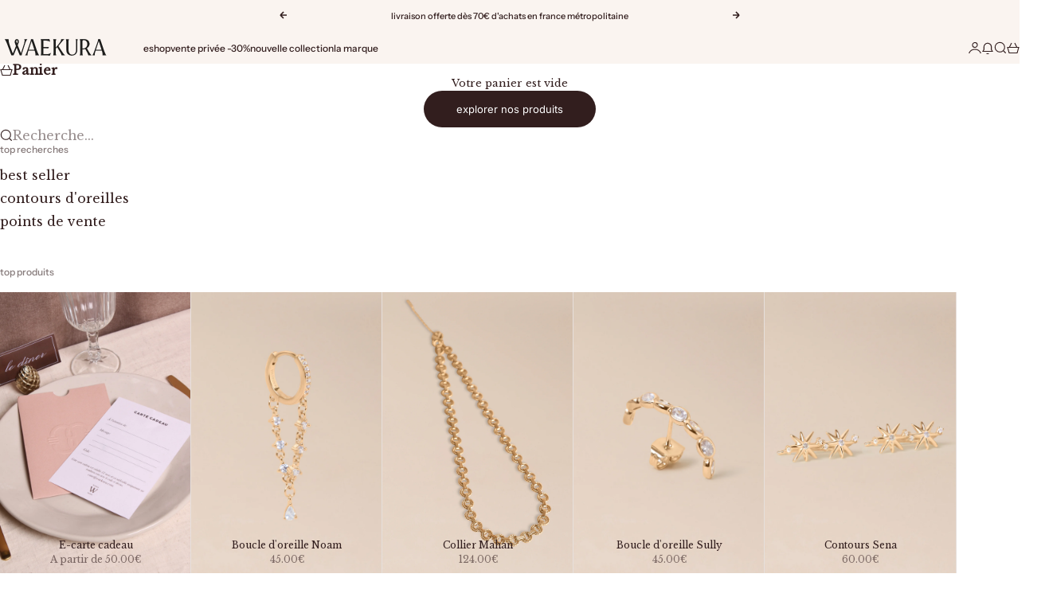

--- FILE ---
content_type: text/html; charset=utf-8
request_url: https://www.waekura.com/collections/ear-cuff
body_size: 65110
content:
<!doctype html>

<html lang="fr" dir="ltr">
  <head>
    <meta charset="utf-8">
    <meta name="viewport" content="width=device-width, initial-scale=1.0, height=device-height, minimum-scale=1.0, maximum-scale=5.0">

    <title>Waekura - Ear cuff - Bijoux plaqué or</title><link rel="canonical" href="https://www.waekura.com/collections/ear-cuff"><link rel="shortcut icon" href="//www.waekura.com/cdn/shop/files/Fav-Icon.png?v=1693039375&width=96">
      <link rel="apple-touch-icon" href="//www.waekura.com/cdn/shop/files/Fav-Icon.png?v=1693039375&width=180"><link rel="preload" href="//www.waekura.com/cdn/fonts/inter/inter_n4.b2a3f24c19b4de56e8871f609e73ca7f6d2e2bb9.woff2" as="font" type="font/woff2" crossorigin><link rel="preload" href="//www.waekura.com/cdn/fonts/libre_baskerville/librebaskerville_n4.2ec9ee517e3ce28d5f1e6c6e75efd8a97e59c189.woff2" as="font" type="font/woff2" crossorigin><meta property="og:type" content="website">
  <meta property="og:title" content="Earcuffs - Faux piercings"><meta property="og:image" content="http://www.waekura.com/cdn/shop/collections/avaoreille.jpg?v=1753282695&width=2048">
  <meta property="og:image:secure_url" content="https://www.waekura.com/cdn/shop/collections/avaoreille.jpg?v=1753282695&width=2048">
  <meta property="og:image:width" content="1881">
  <meta property="og:image:height" content="2821"><meta property="og:url" content="https://www.waekura.com/collections/ear-cuff">
<meta property="og:site_name" content="waekura"><meta name="twitter:card" content="summary"><meta name="twitter:title" content="Earcuffs - Faux piercings">
  <meta name="twitter:description" content=""><meta name="twitter:image" content="https://www.waekura.com/cdn/shop/collections/avaoreille.jpg?crop=center&height=1200&v=1753282695&width=1200">
  <meta name="twitter:image:alt" content="Earcuffs - Faux piercings"><script async crossorigin fetchpriority="high" src="/cdn/shopifycloud/importmap-polyfill/es-modules-shim.2.4.0.js"></script>
<script type="application/ld+json">
  {
    "@context": "https://schema.org",
    "@type": "BreadcrumbList",
    "itemListElement": [{
        "@type": "ListItem",
        "position": 1,
        "name": "Accueil",
        "item": "https://www.waekura.com"
      },{
            "@type": "ListItem",
            "position": 2,
            "name": "Earcuffs - Faux piercings",
            "item": "https://www.waekura.com/collections/ear-cuff"
          }]
  }
</script><style>@font-face {
  font-family: "Instrument Sans";
  font-weight: 500;
  font-style: normal;
  font-display: fallback;
  src: url("//www.waekura.com/cdn/fonts/instrument_sans/instrumentsans_n5.1ce463e1cc056566f977610764d93d4704464858.woff2") format("woff2"),
       url("//www.waekura.com/cdn/fonts/instrument_sans/instrumentsans_n5.9079eb7bba230c9d8d8d3a7d101aa9d9f40b6d14.woff") format("woff");
}
@font-face {
  font-family: "Instrument Sans";
  font-weight: 500;
  font-style: italic;
  font-display: fallback;
  src: url("//www.waekura.com/cdn/fonts/instrument_sans/instrumentsans_i5.d2033775d4997e4dcd0d47ebdd5234b5c14e3f53.woff2") format("woff2"),
       url("//www.waekura.com/cdn/fonts/instrument_sans/instrumentsans_i5.8e3cfa86b65acf809ce72bc4f9b58f185ef6b8c7.woff") format("woff");
}
@font-face {
  font-family: Inter;
  font-weight: 400;
  font-style: normal;
  font-display: fallback;
  src: url("//www.waekura.com/cdn/fonts/inter/inter_n4.b2a3f24c19b4de56e8871f609e73ca7f6d2e2bb9.woff2") format("woff2"),
       url("//www.waekura.com/cdn/fonts/inter/inter_n4.af8052d517e0c9ffac7b814872cecc27ae1fa132.woff") format("woff");
}
@font-face {
  font-family: Inter;
  font-weight: 400;
  font-style: italic;
  font-display: fallback;
  src: url("//www.waekura.com/cdn/fonts/inter/inter_i4.feae1981dda792ab80d117249d9c7e0f1017e5b3.woff2") format("woff2"),
       url("//www.waekura.com/cdn/fonts/inter/inter_i4.62773b7113d5e5f02c71486623cf828884c85c6e.woff") format("woff");
}
@font-face {
  font-family: Inter;
  font-weight: 600;
  font-style: normal;
  font-display: fallback;
  src: url("//www.waekura.com/cdn/fonts/inter/inter_n6.771af0474a71b3797eb38f3487d6fb79d43b6877.woff2") format("woff2"),
       url("//www.waekura.com/cdn/fonts/inter/inter_n6.88c903d8f9e157d48b73b7777d0642925bcecde7.woff") format("woff");
}
@font-face {
  font-family: Jost;
  font-weight: 400;
  font-style: italic;
  font-display: fallback;
  src: url("//www.waekura.com/cdn/fonts/jost/jost_i4.b690098389649750ada222b9763d55796c5283a5.woff2") format("woff2"),
       url("//www.waekura.com/cdn/fonts/jost/jost_i4.fd766415a47e50b9e391ae7ec04e2ae25e7e28b0.woff") format("woff");
}
@font-face {
  font-family: "Libre Baskerville";
  font-weight: 400;
  font-style: normal;
  font-display: fallback;
  src: url("//www.waekura.com/cdn/fonts/libre_baskerville/librebaskerville_n4.2ec9ee517e3ce28d5f1e6c6e75efd8a97e59c189.woff2") format("woff2"),
       url("//www.waekura.com/cdn/fonts/libre_baskerville/librebaskerville_n4.323789551b85098885c8eccedfb1bd8f25f56007.woff") format("woff");
}
@font-face {
  font-family: "Libre Baskerville";
  font-weight: 400;
  font-style: italic;
  font-display: fallback;
  src: url("//www.waekura.com/cdn/fonts/libre_baskerville/librebaskerville_i4.9b1c62038123f2ff89e0d72891fc2421add48a40.woff2") format("woff2"),
       url("//www.waekura.com/cdn/fonts/libre_baskerville/librebaskerville_i4.d5032f0d77e668619cab9a3b6ff7c45700fd5f7c.woff") format("woff");
}
:root {
    /* Container */
    --container-max-width: 100%;
    --container-gutter: 1.25rem;

    /* Spacing */
    --section-vertical-spacing: 2.5rem;
    --section-stack-row-gap: 2rem;

    /* Form settings */
    --form-gap: 1rem; /* Gap between fieldset and submit button */
    --fieldset-gap: 0.5rem; /* Gap between each form input within a fieldset */
    --form-control-gap: 0.5rem; /* Gap between input and label (ignored for floating label) */
    --checkbox-control-gap: 0.75rem; /* Horizontal gap between checkbox and its associated label */
    --input-padding-block: 0.65rem; /* Vertical padding for input, textarea and native select */
    --input-padding-inline: 1rem; /* Horizontal padding for input, textarea and native select */
    --checkbox-size: 0.875rem; /* Size (width and height) for checkbox */

    /* Product listing gaps */
    --product-list-column-gap: 0px;
    --product-list-padding-inline: clamp(0px, var(--product-list-column-gap) , min(1.75rem, var(--product-list-column-gap)));--product-list-row-gap: var(--product-list-column-gap);/* Other sizes */
    --header-group-height: calc(var(--announcement-bar-height, 0px) + var(--countdown-condensed-height, 0px) + var(--header-height, 0px));
    --sticky-area-height: calc(var(--announcement-bar-is-sticky, 0) * var(--announcement-bar-height, 0px) + var(--header-is-sticky, 0) * var(--header-height, 0px));
    --sticky-offset: calc(var(--announcement-bar-is-sticky, 0) * var(--announcement-bar-height, 0px) + var(--header-is-sticky, 0) * var(--header-is-visible, 1) * var(--header-height, 0px));

    /* RTL support */
    --transform-logical-flip: 1;
    --transform-origin-start: left;
    --transform-origin-end: right;

    /**
     * ---------------------------------------------------------------------
     * TYPOGRAPHY
     * ---------------------------------------------------------------------
     */

    /* Font properties */
    --subheading-font-family: "Instrument Sans", sans-serif;
    --subheading-font-weight: 500;
    --subheading-font-style: normal;
    --subheading-font-size: 0.6875rem;
    --subheading-text-transform: lowercase;
    --subheading-letter-spacing: 0.0em;
    --heading-font-family: Inter, sans-serif;
    --heading-font-weight: 400;
    --heading-font-style: normal;
    --heading-text-transform: lowercase;
    --heading-letter-spacing: -0.01em;
    --heading-line-height: 0.9;
    --heading-italic-font-family: Jost, sans-serif;
    --heading-italic-font-weight: 400;
    --heading-italic-font-size-multiplier: 0%;
    --text-font-family: "Libre Baskerville", serif;
    --text-font-weight: 400;
    --text-font-style: normal;
    --text-transform: normal;
    --text-letter-spacing: 0.0em;
    --text-line-height: 1.4;
    --text-font-medium-weight: 500;
    --text-font-bold-weight: 700;
    --button-font: var(--heading-font-style) 500 var(--button-font-size) / normal var(--heading-font-family);
    --button-text-transform: lowercase;
    --button-letter-spacing: 0.0em;

    /* Font sizes */--text-heading-size-factor: 0.9;
    --text-display-xl: max(0.75rem, clamp(3.5rem, 1.9223rem + 6.7314vw, 10rem) * var(--text-heading-size-factor));
    --text-display-l: max(0.75rem, clamp(3.375rem, 2.1311rem + 5.3074vw, 8.5rem) * var(--text-heading-size-factor));
    --text-display-m: max(0.75rem, clamp(3.25rem, 2.3701rem + 3.7540vw, 6.875rem) * var(--text-heading-size-factor));
    --text-h1: max(0.75rem, clamp(3rem, 2.3325rem + 2.8479vw, 5.75rem) * var(--text-heading-size-factor));
    --text-h2: max(0.75rem, clamp(2.5rem, 1.9539rem + 2.3301vw, 4.75rem) * var(--text-heading-size-factor));
    --text-h3: max(0.75rem, clamp(2rem, 1.6359rem + 1.5534vw, 3.5rem) * var(--text-heading-size-factor));
    --text-h4: max(0.75rem, clamp(1.75rem, 1.4466rem + 1.2945vw, 3rem) * var(--text-heading-size-factor));
    --text-h5: max(0.75rem, clamp(1.375rem, 1.2233rem + 0.6472vw, 2rem) * var(--text-heading-size-factor));
    --text-h6: max(0.75rem, clamp(1.1875rem, 1.1117rem + 0.3236vw, 1.5rem) * var(--text-heading-size-factor));
    --text-h7: max(0.75rem, clamp(1rem, 0.9545rem + 0.1942vw, 1.1875rem) * var(--text-heading-size-factor));
    --text-xs: 0.6875rem;
    --text-sm: 0.75rem;
    --text-base: 0.75rem;
    --text-lg: 0.9375rem;
    --button-font-size: 0.75rem;

    /* Rounded variables (used for border radius) */
    --rounded-full: 9999px;
    --subheading-border-radius: 0.0rem;
    --button-border-radius: 1.875rem;
    --input-border-radius: 1.875rem;

    /* Product card variables */
    --product-card-row-count: 1;

    /**
     * ---------------------------------------------------------------------
     * OTHER
     * ---------------------------------------------------------------------
     */

    --icon-stroke-width: 1.1px;
    --quotation-mark-svg: url('data:image/svg+xml,<svg xmlns="http://www.w3.org/2000/svg" focusable="false" width="62" fill="none" viewBox="0 0 62 57"><path fill="%23000" d="M.79 31.904 11.924.816h12.296l-8.12 31.088h7.888V56.96H.79V31.904Zm37.351 0L49.277.816h12.064l-8.12 31.088h7.888V56.96H38.141V31.904Z" /></svg>');
  }

  [dir="rtl"]:root {
    /* RTL support */
    --transform-logical-flip: -1;
    --transform-origin-start: right;
    --transform-origin-end: left;
  }

  @media screen and (min-width: 700px) {
    :root {
      --text-xs: 0.6875rem;
      --text-sm: 0.75rem;
      --text-base: 0.8125rem;
      --text-lg: 1.0rem;
      --subheading-font-size: 0.75rem;

      /* Spacing */
      --container-gutter: 2rem;

      /* Form settings */
      --form-gap: 1.25rem; /* Gap between fieldset and submit button */
      --fieldset-gap: 0.75rem; /* Gap between each form input within a fieldset */
      --input-padding-block: 0.75rem; /* Vertical padding for input, textarea and native select */

      /* Font sizes */
      --button-font-size: 0.8125rem;

      /* Product listing gaps */--product-list-column-gap: 0px;}
  }

  @media screen and (min-width: 1000px) {
    :root {
      /* Spacing settings */
      --section-vertical-spacing: 3.5rem;
      --section-stack-row-gap: 3rem;
    }
  }

  @media screen and (min-width: 1399px) {
    :root {
      /* Spacing settings */
      --section-vertical-spacing: 4.5rem;
      --container-gutter: 3rem;
    }
  }

  /**
   * ---------------------------------------------------------------------
   * COLORS
   * ---------------------------------------------------------------------
   */

  :root {--page-overlay: 0 0 0 / 0.4;
    --dialog-backdrop-blur: 12px;

    /* Status colors */
    --success-background: 227 240 232;
    --success-text: 22 131 66;
    --warning-background: 253 241 224;
    --warning-text: 237 138 0;
    --error-background: 251 224 224;
    --error-text: 224 0 0;

    /* Product colors */
    --on-sale-text: 237 138 0;
    --on-sale-badge-background: 237 138 0;
    --on-sale-badge-text: 0 0 0;
    --sold-out-badge-background: 90 70 70;
    --sold-out-badge-text: 255 255 255;
    --custom-badge-background: 255 255 255;
    --custom-badge-text: 0 0 0;
    --star-color: 246 164 41;
  }.color-scheme--scheme-1 {
      --accent: 50 30 30;
      --background: 250 244 240;
      --background-gradient: ;
      --background-secondary: 255 255 255;
      --has-transparent-background: 0;
      --has-filled-background: 1;
      --text-color: 50 30 30;--border-color: 230 223 219;/* Subheading colors */--subheading-background: 0 0 0 / 0.0;
      --subheading-border: none;
      --subheading-text-color: 50 30 30;
      --subheading-has-padding: 0;

      /* Heading highlight */
      --heading-highlight-accent-color: 50 30 30;
      --heading-highlight-text-color: 255 255 255;

      /* Button colors */
      --button-background-primary: 50 30 30;
      --button-text-primary: 255 255 255;

      /* Form inputs */
      --input-background: 255 255 255;
      --input-text-color: 50 30 30;
      --input-text-transform: none;
    }.shopify-section:has(> .color-scheme--scheme-1) + .shopify-section:has(> .color-scheme--scheme-1) {
          --section-has-same-background-as-previous-section: 1;
        }.color-scheme--scheme-2 {
      --accent: 50 30 30;
      --background: 255 255 255;
      --background-gradient: ;
      --background-secondary: 250 244 240;
      --has-transparent-background: 0;
      --has-filled-background: 1;
      --text-color: 50 30 30;--border-color: 235 233 233;/* Subheading colors */--subheading-background: 0 0 0 / 0.0;
      --subheading-border: none;
      --subheading-text-color: 50 30 30;
      --subheading-has-padding: 0;

      /* Heading highlight */
      --heading-highlight-accent-color: 50 30 30;
      --heading-highlight-text-color: 255 255 255;

      /* Button colors */
      --button-background-primary: 50 30 30;
      --button-text-primary: 255 255 255;

      /* Form inputs */
      --input-background: 255 255 255;
      --input-text-color: 50 30 30;
      --input-text-transform: none;
    }.shopify-section:has(> .color-scheme--scheme-2) + .shopify-section:has(> .color-scheme--scheme-2) {
          --section-has-same-background-as-previous-section: 1;
        }.color-scheme--scheme-3 {
      --accent: 255 255 255;
      --background: 0 0 0 / 0;
      --background-gradient: ;
      --background-secondary: 240 240 240;
      --has-transparent-background: 1;
      --has-filled-background: 0;
      --text-color: 255 255 255;--border-color: 255 255 255 / 0.6;/* Subheading colors */--subheading-background: 0 0 0 / 0.0;
      --subheading-border: none;
      --subheading-text-color: 255 255 255;
      --subheading-has-padding: 0;

      /* Heading highlight */
      --heading-highlight-accent-color: 3 3 5;
      --heading-highlight-text-color: 255 255 255;

      /* Button colors */
      --button-background-primary: 255 255 255;
      --button-text-primary: 8 9 18;

      /* Form inputs */
      --input-background: 255 255 255;
      --input-text-color: 3 3 5;
      --input-text-transform: none;
    }.shopify-section:has(> .color-scheme--scheme-3) + .shopify-section:has(> .color-scheme--scheme-3) {
          --section-has-same-background-as-previous-section: 1;
        }.color-scheme--scheme-4 {
      --accent: 250 244 240;
      --background: 50 30 30;
      --background-gradient: ;
      --background-secondary: 255 255 255;
      --has-transparent-background: 0;
      --has-filled-background: 1;
      --text-color: 250 244 240;--border-color: 70 51 51;/* Subheading colors */--subheading-background: 0 0 0 / 0.0;
      --subheading-border: none;
      --subheading-text-color: 250 244 240;
      --subheading-has-padding: 0;

      /* Heading highlight */
      --heading-highlight-accent-color: 250 244 240;
      --heading-highlight-text-color: 50 30 30;

      /* Button colors */
      --button-background-primary: 250 244 240;
      --button-text-primary: 50 30 30;

      /* Form inputs */
      --input-background: 35 15 15;
      --input-text-color: 255 255 255;
      --input-text-transform: none;
    }.shopify-section:has(> .color-scheme--scheme-4) + .shopify-section:has(> .color-scheme--scheme-4) {
          --section-has-same-background-as-previous-section: 1;
        }.color-scheme--scheme-5 {
      --accent: 50 30 30;
      --background: 241 228 211;
      --background-gradient: ;
      --background-secondary: 255 255 255;
      --has-transparent-background: 0;
      --has-filled-background: 1;
      --text-color: 50 30 30;--border-color: 222 208 193;/* Subheading colors */--subheading-background: 0 0 0 / 0.0;
      --subheading-border: none;
      --subheading-text-color: 50 30 30;
      --subheading-has-padding: 0;

      /* Heading highlight */
      --heading-highlight-accent-color: 163 42 26;
      --heading-highlight-text-color: 255 255 255;

      /* Button colors */
      --button-background-primary: 50 30 30;
      --button-text-primary: 255 255 255;

      /* Form inputs */
      --input-background: 255 255 255;
      --input-text-color: 50 30 30;
      --input-text-transform: none;
    }.shopify-section:has(> .color-scheme--scheme-5) + .shopify-section:has(> .color-scheme--scheme-5) {
          --section-has-same-background-as-previous-section: 1;
        }.color-scheme--scheme-6 {
      --accent: 255 255 255;
      --background: 82 87 46;
      --background-gradient: ;
      --background-secondary: 255 255 255;
      --has-transparent-background: 0;
      --has-filled-background: 1;
      --text-color: 255 255 255;--border-color: 99 104 67;/* Subheading colors */--subheading-background: 0 0 0 / 0.0;
      --subheading-border: none;
      --subheading-text-color: 255 255 255;
      --subheading-has-padding: 0;

      /* Heading highlight */
      --heading-highlight-accent-color: 255 255 255;
      --heading-highlight-text-color: 82 87 46;

      /* Button colors */
      --button-background-primary: 255 255 255;
      --button-text-primary: 82 87 46;

      /* Form inputs */
      --input-background: 255 255 255;
      --input-text-color: 82 87 46;
      --input-text-transform: none;
    }.shopify-section:has(> .color-scheme--scheme-6) + .shopify-section:has(> .color-scheme--scheme-6) {
          --section-has-same-background-as-previous-section: 1;
        }.color-scheme--scheme-7 {
      --accent: 255 255 255;
      --background: 0 0 0;
      --background-gradient: ;
      --background-secondary: 0 0 0;
      --has-transparent-background: 0;
      --has-filled-background: 1;
      --text-color: 255 255 255;--border-color: 26 26 26;/* Subheading colors */--subheading-background: 0 0 0 / 0.0;
      --subheading-border: none;
      --subheading-text-color: 255 255 255;
      --subheading-has-padding: 0;

      /* Heading highlight */
      --heading-highlight-accent-color: 255 255 255;
      --heading-highlight-text-color: 255 255 255;

      /* Button colors */
      --button-background-primary: 255 255 255;
      --button-text-primary: 0 0 0;

      /* Form inputs */
      --input-background: 0 0 0;
      --input-text-color: 255 255 255;
      --input-text-transform: none;
    }.shopify-section:has(> .color-scheme--scheme-7) + .shopify-section:has(> .color-scheme--scheme-7) {
          --section-has-same-background-as-previous-section: 1;
        }</style>
<script>
  // This allows to expose several variables to the global scope, to be used in scripts
  window.themeVariables = {
    settings: {
      pageType: "collection",
      moneyFormat: "\u003cspan class=money\u003e{{amount}}€\u003c\/span\u003e",
      moneyWithCurrencyFormat: "\u003cspan class=money\u003e€{{amount}} EUR\u003c\/span\u003e",
      currencyCodeEnabled: false,
      cartType: "drawer",
      showHeadingEffectAnimation: true,
      staggerProducts: true
    },

    strings: {
      addedToCart: "{{product_title}} a été ajouté au panier",
      closeGallery: "Fermer la galerie",
      zoomGallery: "Zoomer sur l\u0026#39;image",
      errorGallery: "L\u0026#39;image ne peut pas etre chargée",
      shippingEstimatorNoResults: "Nous ne livrons pas à votre adresse.",
      shippingEstimatorOneResult: "Il y a un résultat pour votre adresse :",
      shippingEstimatorMultipleResults: "Il y a plusieurs résultats pour votre adresse :",
      shippingEstimatorError: "Impossible d\u0026#39;estimer les frais de livraison :",
      next: "Suivant",
      previous: "Précédent"
    },

    mediaQueries: {
      'sm': 'screen and (min-width: 700px)',
      'md': 'screen and (min-width: 1000px)',
      'lg': 'screen and (min-width: 1150px)',
      'xl': 'screen and (min-width: 1400px)',
      '2xl': 'screen and (min-width: 1600px)',
      'sm-max': 'screen and (max-width: 699px)',
      'md-max': 'screen and (max-width: 999px)',
      'lg-max': 'screen and (max-width: 1149px)',
      'xl-max': 'screen and (max-width: 1399px)',
      '2xl-max': 'screen and (max-width: 1599px)',
      'motion-safe': '(prefers-reduced-motion: no-preference)',
      'motion-reduce': '(prefers-reduced-motion: reduce)',
      'supports-hover': 'screen and (pointer: fine)',
      'supports-touch': 'screen and (pointer: coarse)'
    }
  };</script><script type="importmap">{
        "imports": {
          "vendor": "//www.waekura.com/cdn/shop/t/77/assets/vendor.min.js?v=68813708458151729111762682232",
          "theme": "//www.waekura.com/cdn/shop/t/77/assets/theme.js?v=85845741837068935331762682232",
          "photoswipe": "//www.waekura.com/cdn/shop/t/77/assets/photoswipe.min.js?v=13374349288281597431762682232"
        }
      }
    </script>

    <script type="module" src="//www.waekura.com/cdn/shop/t/77/assets/vendor.min.js?v=68813708458151729111762682232"></script>
    <script type="module" src="//www.waekura.com/cdn/shop/t/77/assets/theme.js?v=85845741837068935331762682232"></script>

    <script>window.performance && window.performance.mark && window.performance.mark('shopify.content_for_header.start');</script><meta id="shopify-digital-wallet" name="shopify-digital-wallet" content="/20406659/digital_wallets/dialog">
<meta name="shopify-checkout-api-token" content="ea5544adba9ad4d57aa73eeac3f715da">
<meta id="in-context-paypal-metadata" data-shop-id="20406659" data-venmo-supported="false" data-environment="production" data-locale="fr_FR" data-paypal-v4="true" data-currency="EUR">
<link rel="alternate" type="application/atom+xml" title="Feed" href="/collections/ear-cuff.atom" />
<link rel="next" href="/collections/ear-cuff?page=2">
<link rel="alternate" hreflang="x-default" href="https://www.waekura.com/collections/ear-cuff">
<link rel="alternate" hreflang="fr-TW" href="https://www.waekura.com/fr-tw/collections/ear-cuff">
<link rel="alternate" hreflang="en-TW" href="https://www.waekura.com/en-tw/collections/ear-cuff">
<link rel="alternate" hreflang="fr-BE" href="https://www.waekura.com/fr-be/collections/ear-cuff">
<link rel="alternate" hreflang="en-BE" href="https://www.waekura.com/en-be/collections/ear-cuff">
<link rel="alternate" hreflang="fr-DE" href="https://www.waekura.com/fr-de/collections/ear-cuff">
<link rel="alternate" hreflang="en-DE" href="https://www.waekura.com/en-de/collections/ear-cuff">
<link rel="alternate" hreflang="fr-CH" href="https://www.waekura.com/fr-ch/collections/ear-cuff">
<link rel="alternate" hreflang="en-CH" href="https://www.waekura.com/en-ch/collections/ear-cuff">
<link rel="alternate" hreflang="fr-US" href="https://www.waekura.com/fr-us/collections/ear-cuff">
<link rel="alternate" hreflang="en-US" href="https://www.waekura.com/en-us/collections/ear-cuff">
<link rel="alternate" hreflang="fr-IT" href="https://www.waekura.com/fr-it/collections/ear-cuff">
<link rel="alternate" hreflang="en-IT" href="https://www.waekura.com/en-it/collections/ear-cuff">
<link rel="alternate" hreflang="fr-ES" href="https://www.waekura.com/fr-es/collections/ear-cuff">
<link rel="alternate" hreflang="en-ES" href="https://www.waekura.com/en-es/collections/ear-cuff">
<link rel="alternate" hreflang="fr-CA" href="https://www.waekura.com/fr-ca/collections/ear-cuff">
<link rel="alternate" hreflang="en-CA" href="https://www.waekura.com/en-ca/collections/ear-cuff">
<link rel="alternate" hreflang="fr-LU" href="https://www.waekura.com/fr-lu/collections/ear-cuff">
<link rel="alternate" hreflang="en-LU" href="https://www.waekura.com/en-lu/collections/ear-cuff">
<link rel="alternate" hreflang="fr-CN" href="https://www.waekura.com/fr-cn/collections/ear-cuff">
<link rel="alternate" hreflang="en-CN" href="https://www.waekura.com/en-cn/collections/ear-cuff">
<link rel="alternate" hreflang="fr-JP" href="https://www.waekura.com/fr-jp/collections/ear-cuff">
<link rel="alternate" hreflang="en-JP" href="https://www.waekura.com/en-jp/collections/ear-cuff">
<link rel="alternate" hreflang="fr-SG" href="https://www.waekura.com/fr-sg/collections/ear-cuff">
<link rel="alternate" hreflang="en-SG" href="https://www.waekura.com/en-sg/collections/ear-cuff">
<link rel="alternate" hreflang="fr-FR" href="https://www.waekura.com/collections/ear-cuff">
<link rel="alternate" type="application/json+oembed" href="https://www.waekura.com/collections/ear-cuff.oembed">
<script async="async" src="/checkouts/internal/preloads.js?locale=fr-FR"></script>
<script id="apple-pay-shop-capabilities" type="application/json">{"shopId":20406659,"countryCode":"FR","currencyCode":"EUR","merchantCapabilities":["supports3DS"],"merchantId":"gid:\/\/shopify\/Shop\/20406659","merchantName":"waekura","requiredBillingContactFields":["postalAddress","email","phone"],"requiredShippingContactFields":["postalAddress","email","phone"],"shippingType":"shipping","supportedNetworks":["visa","masterCard","amex","maestro"],"total":{"type":"pending","label":"waekura","amount":"1.00"},"shopifyPaymentsEnabled":true,"supportsSubscriptions":true}</script>
<script id="shopify-features" type="application/json">{"accessToken":"ea5544adba9ad4d57aa73eeac3f715da","betas":["rich-media-storefront-analytics"],"domain":"www.waekura.com","predictiveSearch":true,"shopId":20406659,"locale":"fr"}</script>
<script>var Shopify = Shopify || {};
Shopify.shop = "waekura.myshopify.com";
Shopify.locale = "fr";
Shopify.currency = {"active":"EUR","rate":"1.0"};
Shopify.country = "FR";
Shopify.theme = {"name":"Copie mise à jour de Stretch - 1.8.1 - sept 2025","id":189807755607,"schema_name":"Stretch","schema_version":"1.9.0","theme_store_id":1765,"role":"main"};
Shopify.theme.handle = "null";
Shopify.theme.style = {"id":null,"handle":null};
Shopify.cdnHost = "www.waekura.com/cdn";
Shopify.routes = Shopify.routes || {};
Shopify.routes.root = "/";</script>
<script type="module">!function(o){(o.Shopify=o.Shopify||{}).modules=!0}(window);</script>
<script>!function(o){function n(){var o=[];function n(){o.push(Array.prototype.slice.apply(arguments))}return n.q=o,n}var t=o.Shopify=o.Shopify||{};t.loadFeatures=n(),t.autoloadFeatures=n()}(window);</script>
<script id="shop-js-analytics" type="application/json">{"pageType":"collection"}</script>
<script defer="defer" async type="module" src="//www.waekura.com/cdn/shopifycloud/shop-js/modules/v2/client.init-shop-cart-sync_CK653pj-.fr.esm.js"></script>
<script defer="defer" async type="module" src="//www.waekura.com/cdn/shopifycloud/shop-js/modules/v2/chunk.common_THX2l5vq.esm.js"></script>
<script type="module">
  await import("//www.waekura.com/cdn/shopifycloud/shop-js/modules/v2/client.init-shop-cart-sync_CK653pj-.fr.esm.js");
await import("//www.waekura.com/cdn/shopifycloud/shop-js/modules/v2/chunk.common_THX2l5vq.esm.js");

  window.Shopify.SignInWithShop?.initShopCartSync?.({"fedCMEnabled":true,"windoidEnabled":true});

</script>
<script>(function() {
  var isLoaded = false;
  function asyncLoad() {
    if (isLoaded) return;
    isLoaded = true;
    var urls = ["https:\/\/cdn.shipup.co\/latest_v2\/shipup-shopify.js?shop=waekura.myshopify.com","https:\/\/tabs.stationmade.com\/registered-scripts\/tabs-by-station.js?shop=waekura.myshopify.com","https:\/\/swymv3pro-01.azureedge.net\/code\/swym-shopify.js?shop=waekura.myshopify.com","\/\/d1liekpayvooaz.cloudfront.net\/apps\/customizery\/customizery.js?shop=waekura.myshopify.com","https:\/\/cdn-loyalty.yotpo.com\/loader\/JbvRpXiVttk86SS3um4Zlg.js?shop=waekura.myshopify.com","https:\/\/cdn.nfcube.com\/instafeed-bb62b0df25be1513bce2bb8e71588572.js?shop=waekura.myshopify.com","https:\/\/wisepops.net\/loader.js?v=3\u0026h=Zc36NSRnwP\u0026shop=waekura.myshopify.com","https:\/\/d18eg7dreypte5.cloudfront.net\/browse-abandonment\/smsbump_timer.js?shop=waekura.myshopify.com","https:\/\/cdn.pushowl.com\/latest\/sdks\/pushowl-shopify.js?subdomain=waekura\u0026environment=production\u0026guid=90da8c41-65af-4ac2-ac12-403323f87a7b\u0026shop=waekura.myshopify.com","https:\/\/assets.loyoly.io\/public\/scripts\/referral.js?shop=waekura.myshopify.com","\/\/cdn.shopify.com\/proxy\/ecbed7a2bd40c5badd7a7f996b5db4ebf3fdf8bfaefc0d8f2e105cb2b80fb14e\/web.baback.co\/internal\/v2\/shopify-embed?shop=waekura.myshopify.com\u0026sp-cache-control=cHVibGljLCBtYXgtYWdlPTkwMA"];
    for (var i = 0; i < urls.length; i++) {
      var s = document.createElement('script');
      s.type = 'text/javascript';
      s.async = true;
      s.src = urls[i];
      var x = document.getElementsByTagName('script')[0];
      x.parentNode.insertBefore(s, x);
    }
  };
  if(window.attachEvent) {
    window.attachEvent('onload', asyncLoad);
  } else {
    window.addEventListener('load', asyncLoad, false);
  }
})();</script>
<script id="__st">var __st={"a":20406659,"offset":3600,"reqid":"262006d2-0ab8-40bd-814b-ad4cc7142023-1767108850","pageurl":"www.waekura.com\/collections\/ear-cuff","u":"e4cea7da5903","p":"collection","rtyp":"collection","rid":155540029551};</script>
<script>window.ShopifyPaypalV4VisibilityTracking = true;</script>
<script id="captcha-bootstrap">!function(){'use strict';const t='contact',e='account',n='new_comment',o=[[t,t],['blogs',n],['comments',n],[t,'customer']],c=[[e,'customer_login'],[e,'guest_login'],[e,'recover_customer_password'],[e,'create_customer']],r=t=>t.map((([t,e])=>`form[action*='/${t}']:not([data-nocaptcha='true']) input[name='form_type'][value='${e}']`)).join(','),a=t=>()=>t?[...document.querySelectorAll(t)].map((t=>t.form)):[];function s(){const t=[...o],e=r(t);return a(e)}const i='password',u='form_key',d=['recaptcha-v3-token','g-recaptcha-response','h-captcha-response',i],f=()=>{try{return window.sessionStorage}catch{return}},m='__shopify_v',_=t=>t.elements[u];function p(t,e,n=!1){try{const o=window.sessionStorage,c=JSON.parse(o.getItem(e)),{data:r}=function(t){const{data:e,action:n}=t;return t[m]||n?{data:e,action:n}:{data:t,action:n}}(c);for(const[e,n]of Object.entries(r))t.elements[e]&&(t.elements[e].value=n);n&&o.removeItem(e)}catch(o){console.error('form repopulation failed',{error:o})}}const l='form_type',E='cptcha';function T(t){t.dataset[E]=!0}const w=window,h=w.document,L='Shopify',v='ce_forms',y='captcha';let A=!1;((t,e)=>{const n=(g='f06e6c50-85a8-45c8-87d0-21a2b65856fe',I='https://cdn.shopify.com/shopifycloud/storefront-forms-hcaptcha/ce_storefront_forms_captcha_hcaptcha.v1.5.2.iife.js',D={infoText:'Protégé par hCaptcha',privacyText:'Confidentialité',termsText:'Conditions'},(t,e,n)=>{const o=w[L][v],c=o.bindForm;if(c)return c(t,g,e,D).then(n);var r;o.q.push([[t,g,e,D],n]),r=I,A||(h.body.append(Object.assign(h.createElement('script'),{id:'captcha-provider',async:!0,src:r})),A=!0)});var g,I,D;w[L]=w[L]||{},w[L][v]=w[L][v]||{},w[L][v].q=[],w[L][y]=w[L][y]||{},w[L][y].protect=function(t,e){n(t,void 0,e),T(t)},Object.freeze(w[L][y]),function(t,e,n,w,h,L){const[v,y,A,g]=function(t,e,n){const i=e?o:[],u=t?c:[],d=[...i,...u],f=r(d),m=r(i),_=r(d.filter((([t,e])=>n.includes(e))));return[a(f),a(m),a(_),s()]}(w,h,L),I=t=>{const e=t.target;return e instanceof HTMLFormElement?e:e&&e.form},D=t=>v().includes(t);t.addEventListener('submit',(t=>{const e=I(t);if(!e)return;const n=D(e)&&!e.dataset.hcaptchaBound&&!e.dataset.recaptchaBound,o=_(e),c=g().includes(e)&&(!o||!o.value);(n||c)&&t.preventDefault(),c&&!n&&(function(t){try{if(!f())return;!function(t){const e=f();if(!e)return;const n=_(t);if(!n)return;const o=n.value;o&&e.removeItem(o)}(t);const e=Array.from(Array(32),(()=>Math.random().toString(36)[2])).join('');!function(t,e){_(t)||t.append(Object.assign(document.createElement('input'),{type:'hidden',name:u})),t.elements[u].value=e}(t,e),function(t,e){const n=f();if(!n)return;const o=[...t.querySelectorAll(`input[type='${i}']`)].map((({name:t})=>t)),c=[...d,...o],r={};for(const[a,s]of new FormData(t).entries())c.includes(a)||(r[a]=s);n.setItem(e,JSON.stringify({[m]:1,action:t.action,data:r}))}(t,e)}catch(e){console.error('failed to persist form',e)}}(e),e.submit())}));const S=(t,e)=>{t&&!t.dataset[E]&&(n(t,e.some((e=>e===t))),T(t))};for(const o of['focusin','change'])t.addEventListener(o,(t=>{const e=I(t);D(e)&&S(e,y())}));const B=e.get('form_key'),M=e.get(l),P=B&&M;t.addEventListener('DOMContentLoaded',(()=>{const t=y();if(P)for(const e of t)e.elements[l].value===M&&p(e,B);[...new Set([...A(),...v().filter((t=>'true'===t.dataset.shopifyCaptcha))])].forEach((e=>S(e,t)))}))}(h,new URLSearchParams(w.location.search),n,t,e,['guest_login'])})(!0,!0)}();</script>
<script integrity="sha256-4kQ18oKyAcykRKYeNunJcIwy7WH5gtpwJnB7kiuLZ1E=" data-source-attribution="shopify.loadfeatures" defer="defer" src="//www.waekura.com/cdn/shopifycloud/storefront/assets/storefront/load_feature-a0a9edcb.js" crossorigin="anonymous"></script>
<script data-source-attribution="shopify.dynamic_checkout.dynamic.init">var Shopify=Shopify||{};Shopify.PaymentButton=Shopify.PaymentButton||{isStorefrontPortableWallets:!0,init:function(){window.Shopify.PaymentButton.init=function(){};var t=document.createElement("script");t.src="https://www.waekura.com/cdn/shopifycloud/portable-wallets/latest/portable-wallets.fr.js",t.type="module",document.head.appendChild(t)}};
</script>
<script data-source-attribution="shopify.dynamic_checkout.buyer_consent">
  function portableWalletsHideBuyerConsent(e){var t=document.getElementById("shopify-buyer-consent"),n=document.getElementById("shopify-subscription-policy-button");t&&n&&(t.classList.add("hidden"),t.setAttribute("aria-hidden","true"),n.removeEventListener("click",e))}function portableWalletsShowBuyerConsent(e){var t=document.getElementById("shopify-buyer-consent"),n=document.getElementById("shopify-subscription-policy-button");t&&n&&(t.classList.remove("hidden"),t.removeAttribute("aria-hidden"),n.addEventListener("click",e))}window.Shopify?.PaymentButton&&(window.Shopify.PaymentButton.hideBuyerConsent=portableWalletsHideBuyerConsent,window.Shopify.PaymentButton.showBuyerConsent=portableWalletsShowBuyerConsent);
</script>
<script data-source-attribution="shopify.dynamic_checkout.cart.bootstrap">document.addEventListener("DOMContentLoaded",(function(){function t(){return document.querySelector("shopify-accelerated-checkout-cart, shopify-accelerated-checkout")}if(t())Shopify.PaymentButton.init();else{new MutationObserver((function(e,n){t()&&(Shopify.PaymentButton.init(),n.disconnect())})).observe(document.body,{childList:!0,subtree:!0})}}));
</script>
<script id='scb4127' type='text/javascript' async='' src='https://www.waekura.com/cdn/shopifycloud/privacy-banner/storefront-banner.js'></script><link id="shopify-accelerated-checkout-styles" rel="stylesheet" media="screen" href="https://www.waekura.com/cdn/shopifycloud/portable-wallets/latest/accelerated-checkout-backwards-compat.css" crossorigin="anonymous">
<style id="shopify-accelerated-checkout-cart">
        #shopify-buyer-consent {
  margin-top: 1em;
  display: inline-block;
  width: 100%;
}

#shopify-buyer-consent.hidden {
  display: none;
}

#shopify-subscription-policy-button {
  background: none;
  border: none;
  padding: 0;
  text-decoration: underline;
  font-size: inherit;
  cursor: pointer;
}

#shopify-subscription-policy-button::before {
  box-shadow: none;
}

      </style>

<script>window.performance && window.performance.mark && window.performance.mark('shopify.content_for_header.end');</script>
<link href="//www.waekura.com/cdn/shop/t/77/assets/theme.css?v=170165690237059859431762682232" rel="stylesheet" type="text/css" media="all" /><!-- BEGIN app block: shopify://apps/klaviyo-email-marketing-sms/blocks/klaviyo-onsite-embed/2632fe16-c075-4321-a88b-50b567f42507 -->












  <script async src="https://static.klaviyo.com/onsite/js/KSfe9Y/klaviyo.js?company_id=KSfe9Y"></script>
  <script>!function(){if(!window.klaviyo){window._klOnsite=window._klOnsite||[];try{window.klaviyo=new Proxy({},{get:function(n,i){return"push"===i?function(){var n;(n=window._klOnsite).push.apply(n,arguments)}:function(){for(var n=arguments.length,o=new Array(n),w=0;w<n;w++)o[w]=arguments[w];var t="function"==typeof o[o.length-1]?o.pop():void 0,e=new Promise((function(n){window._klOnsite.push([i].concat(o,[function(i){t&&t(i),n(i)}]))}));return e}}})}catch(n){window.klaviyo=window.klaviyo||[],window.klaviyo.push=function(){var n;(n=window._klOnsite).push.apply(n,arguments)}}}}();</script>

  




  <script>
    window.klaviyoReviewsProductDesignMode = false
  </script>







<!-- END app block --><!-- BEGIN app block: shopify://apps/loyoly/blocks/international/f8398f67-b476-4b74-89b8-cb199b7011c9 -->
<script>
  // Set the current lang
  window.loyoly_lang_code = 'fr'
  // Set the convert rate
  window.loyoly_convert_rate = window.Shopify.currency.rate
  // Set the current money code
  window.loyoly_money_code = 'EUR'
  // Localized suffix
  window.loyoly_lang_suffix = '/'


</script>


<!-- END app block --><!-- BEGIN app block: shopify://apps/addingwell/blocks/aw-gtm/c8ed21e7-0ac8-4249-8c91-cbdde850b5b8 --><script
  type="module"
>
  setTimeout(async function () {
    const keySessionStorage = 'aw_settings';
    let __AW__settings = JSON.parse(sessionStorage.getItem(keySessionStorage));
    if(!__AW__settings) {
      const awSettings = await fetch(
              "/apps/addingwell-proxy",
              {
                method: "GET",
                redirect: "follow",
                headers: {'Content-Type': 'application/json', 'Access-Control-Allow-Origin': '*'}
              }
      );
      if (awSettings.ok) {
        __AW__settings = await awSettings.json();
        sessionStorage.setItem(keySessionStorage, JSON.stringify(__AW__settings));
      } else {
        console.error('Addingwell - Loading proxy error', awSettings.status);
        return;
      }
    }

    if(__AW__settings.insertGtmTag && __AW__settings.gtmId) {
      let __AW__gtmUrl = 'https://www.googletagmanager.com/gtm.js';
      let __AW__isAddingwellCdn = false;
      if(__AW__settings.insertGtmUrl && __AW__settings.gtmUrl) {
        __AW__gtmUrl = __AW__settings.gtmUrl;
        __AW__isAddingwellCdn = __AW__settings.isAddingwellCdn;
      }

      (function(w,d,s,l,i){
        w[l]=w[l]||[];w[l].push({'gtm.start':new Date().getTime(),event:'gtm.js'});
        var f=d.getElementsByTagName(s)[0],j=d.createElement(s),dl=l!='dataLayer'?'&l='+l:'';
        j.async=true;
        j.src=`${__AW__gtmUrl}?${__AW__isAddingwellCdn ? 'awl' : 'id'}=`+(__AW__isAddingwellCdn ? i.replace(/^GTM-/, '') : i)+dl;f.parentNode.insertBefore(j,f);
      })(window,document,'script',`${__AW__settings.dataLayerVariableName}`,`${__AW__settings.gtmId}`);
    }

    const __AW__getEventNameWithSuffix = (eventName) => {
      return eventName + (__AW__settings.dataLayerEventSuffix ? "_" + __AW__settings.dataLayerEventSuffix : "");
    }

    if(__AW__settings.enableDataLayer) {
      const MAX_ITEMS_BATCH = 10;
      const sendBatchEvents = (items, eventName, eventObject) => {
        let batch = [];
        for(let i  = 0; i < items.length; i++) {
          batch.push(items[i]);
          if(batch.length === MAX_ITEMS_BATCH || i === items.length - 1) {
            const eventClone = {
              ...eventObject,
              ecommerce: {
                ...eventObject.ecommerce,
                items: [...batch]
              }
            };
            window[__AW__settings.dataLayerVariableName].push({ ecommerce: null });
            window[__AW__settings.dataLayerVariableName].push({
              ...{'event': __AW__getEventNameWithSuffix(eventName)},
              ...eventClone
            });

            batch = [];
          }
        }
      }

      function __AW__filterNullOrEmpty(obj) {
        let filteredObj = {};

        for (let key in obj) {
          if (obj.hasOwnProperty(key)) {
            let value = obj[key];

            // If value is an object (and not null), recursively filter sub-elements
            if (typeof value === "object" && value !== null && value !== undefined) {
              let filteredSubObject = __AW__filterNullOrEmpty(value);

              // Add the filtered sub-object only if it's not empty
              if (Object.keys(filteredSubObject).length > 0) {
                filteredObj[key] = filteredSubObject;
              }
            } else {
              // Add the value only if it's neither null nor an empty string
              if (value !== null && value !== "" && value !== undefined) {
                filteredObj[key] = value;
              }
            }
          }
        }
        return filteredObj;
      }

      function getPageType(value) {
        const pageTypeMapping = {
          404: '404',
          article: 'article',
          blog: 'blog',
          cart: 'cart',
          collection: 'collection',
          gift_card: 'gift_card',
          index: 'homepage',
          product: 'product',
          search: 'searchresults',
          'customers/login': 'login',
          'customers/register': 'sign_up'
        };
        return pageTypeMapping[value] || 'other';
      }

      function pushDataLayerEvents() {
        window[__AW__settings.dataLayerVariableName] = window[__AW__settings.dataLayerVariableName] || [];  // init data layer if doesn't already exist
        const templateName = "collection";
        const moneyFormat = "\u003cspan class=money\u003e{{amount}}€\u003c\/span\u003e";

        const getFormattedPrice = (price) => {
          let formattedPrice = price;
          if(moneyFormat.indexOf("amount_with_period_and_space_separator") > -1) {
            formattedPrice = price.replace(' ', '');
          } else if(moneyFormat.indexOf("amount_with_space_separator") > -1) {
            formattedPrice = price.replace(' ', '').replace(',', '.');
          } else if(moneyFormat.indexOf("amount_no_decimals_with_space_separator") > -1) {
            formattedPrice = price.replace(' ', '');
          } else if(moneyFormat.indexOf("amount_with_apostrophe_separator") > -1) {
            formattedPrice = price.replace('\'', '');
          } else if(moneyFormat.indexOf("amount_no_decimals_with_comma_separator") > -1) {
            formattedPrice = price.replace('.', '');
          } else if(moneyFormat.indexOf("amount_with_comma_separator") > -1) {
            formattedPrice = price.replace('.', '').replace(',', '.');
          } else if(moneyFormat.indexOf("amount_no_decimals") > -1) {
            formattedPrice = price.replace(',', '');
          } else if(moneyFormat.indexOf("amount") > -1) {
            formattedPrice = price.replace(',', '');
          } else {
            formattedPrice = price.replace('.', '').replace(",", ".");
          }
          return parseFloat(formattedPrice);
        };
        /**********************
         * DATALAYER SECTIONS
         ***********************/
        /**
         * DATALAYER: User Data
         * Build user_data properties.
         */
        let newCustomer = true;
        window.__AW__UserData = {
          user_data: {
            new_customer: newCustomer,
          }
        };

        

        window.__AW__UserData = __AW__filterNullOrEmpty(window.__AW__UserData);
        
        // Ajout du hash SHA256 des champs sensibles de user_data (version robuste)
        async function sha256(str) {
          if (!str) return undefined;
          if (!(window.crypto && window.crypto.subtle)) {
            console.error('Crypto.subtle non supporté, hash impossible pour :', str);
            return undefined;
          }
          try {
            const buf = await window.crypto.subtle.digest('SHA-256', new TextEncoder().encode(str));
            return Array.from(new Uint8Array(buf)).map(x => x.toString(16).padStart(2, '0')).join('');
          } catch (e) {
            console.error('Erreur lors du hash SHA256 pour', str, e);
            return undefined;
          }
        }
        async function getUserDataHash(user_data) {
          const hashObj = {};
          if (!user_data) return hashObj;
          try {
            if (user_data.email_address) hashObj.email_address = await sha256(user_data.email_address);
            if (user_data.phone_number) hashObj.phone_number = await sha256(user_data.phone_number);
            if (user_data.address && typeof user_data.address === 'object') {
              hashObj.address = {};
              if (user_data.address.first_name) hashObj.address.first_name = await sha256(user_data.address.first_name);
              if (user_data.address.last_name) hashObj.address.last_name = await sha256(user_data.address.last_name);
              if (user_data.address.street) hashObj.address.street = await sha256(user_data.address.street);
              if (user_data.address.city) hashObj.address.city = await sha256(user_data.address.city);
              if (user_data.address.region) hashObj.address.region = await sha256(user_data.address.region);
              if (user_data.address.postal_code) hashObj.address.postal_code = await sha256(user_data.address.postal_code);
              if (user_data.address.country) hashObj.address.country = await sha256(user_data.address.country);
            }
          } catch (e) {
            console.error('Erreur lors du hash user_data_hashed', e);
          }
          return __AW__filterNullOrEmpty(hashObj);
        }
        (async function() {
          if (window.__AW__UserData && window.__AW__UserData.user_data) {
            window.__AW__UserData.user_data_hashed = await getUserDataHash(window.__AW__UserData.user_data);
          }
        })();
        
        window.__AW__UserData["page_type"] = getPageType(templateName);
        window[__AW__settings.dataLayerVariableName].push(window.__AW__UserData);

        window[__AW__settings.dataLayerVariableName].push({"event": __AW__getEventNameWithSuffix("page_view")});


        /**
         * DATALAYER: 404 Pages
         * Fire on 404 Pages */
        


        /**
         * DATALAYER: Blog Articles
         * Fire on Blog Article Pages */
        

        

        

        /** DATALAYER: Product List Page (Collections, Category)
         * Fire on all product listing pages. */

        const __AW__transformNumberToString = (value) => {
          if (value !== null && value !== undefined && typeof value === 'number') {
            return value.toString();
          }
          /** By Default return the current value */
          return value;
        };

        let discountPrice = 0.00;
        

        var __AW__items = [];
        
          var __AW__itemVariantQuantity = 0;
          var __AW__itemVariant = {"id":49757521019223,"title":"Default Title","option1":"Default Title","option2":null,"option3":null,"sku":"WAEEAR00231000X","requires_shipping":true,"taxable":true,"featured_image":null,"available":false,"name":"Earcuff Ava","public_title":null,"options":["Default Title"],"price":5500,"weight":10,"compare_at_price":null,"inventory_quantity":0,"inventory_management":"shopify","inventory_policy":"deny","barcode":null,"requires_selling_plan":false,"selling_plan_allocations":[]};

          
          discountPrice = 0.00;
          

          
          
            
              
            
            
          
  
          
  
          __AW__items.push(
                  {
                    'index'             : 1,
                    'item_id'           : __AW__transformNumberToString(9801505440087),
                    'item_variant'      : __AW__itemVariant?.title ?? null,
                    'item_variant_id'   : __AW__transformNumberToString(__AW__itemVariant?.id ?? null),
                    'item_variant_title': __AW__itemVariant?.title ?? null,
                    'item_product_id'   : __AW__transformNumberToString(9801505440087),
                    'item_product_title': "Earcuff Ava",
                    'item_name'         : "Earcuff Ava",
                    'discount'          : discountPrice,
                    'price'             : getFormattedPrice("55.00"),
                    'item_brand'        : "Waekura",
                    'item_category'     : "Earcuff",
                    'item_list_id'      : 155540029551,
                    'item_list_name'    : "Earcuffs - Faux piercings",
                    'sku'               : __AW__transformNumberToString(__AW__itemVariant?.sku ?? null),
                    'url'               : "\/products\/earcuff-ava",
                    'quantity'          : 1,
                    'inventory_quantity'    : __AW__itemVariantQuantity
                  }
          )
        
          var __AW__itemVariantQuantity = 14;
          var __AW__itemVariant = {"id":43636478509292,"title":"Default Title","option1":"Default Title","option2":null,"option3":null,"sku":"WK-EST1384","requires_shipping":true,"taxable":true,"featured_image":null,"available":true,"name":"Earcuff Lisel","public_title":null,"options":["Default Title"],"price":3500,"weight":1,"compare_at_price":3500,"inventory_quantity":14,"inventory_management":"shopify","inventory_policy":"deny","barcode":"","requires_selling_plan":false,"selling_plan_allocations":[]};

          
          discountPrice = 0.00;
          

          
          
            
              
            
            
          
  
          
  
          __AW__items.push(
                  {
                    'index'             : 2,
                    'item_id'           : __AW__transformNumberToString(7870414258412),
                    'item_variant'      : __AW__itemVariant?.title ?? null,
                    'item_variant_id'   : __AW__transformNumberToString(__AW__itemVariant?.id ?? null),
                    'item_variant_title': __AW__itemVariant?.title ?? null,
                    'item_product_id'   : __AW__transformNumberToString(7870414258412),
                    'item_product_title': "Earcuff Lisel",
                    'item_name'         : "Earcuff Lisel",
                    'discount'          : discountPrice,
                    'price'             : getFormattedPrice("35.00"),
                    'item_brand'        : "Waekura",
                    'item_category'     : "Earcuff",
                    'item_list_id'      : 155540029551,
                    'item_list_name'    : "Earcuffs - Faux piercings",
                    'sku'               : __AW__transformNumberToString(__AW__itemVariant?.sku ?? null),
                    'url'               : "\/products\/earcuff-lisel",
                    'quantity'          : 1,
                    'inventory_quantity'    : __AW__itemVariantQuantity
                  }
          )
        
          var __AW__itemVariantQuantity = 2;
          var __AW__itemVariant = {"id":49168560128343,"title":"Default Title","option1":"Default Title","option2":null,"option3":null,"sku":"WAEEAR11029000X","requires_shipping":true,"taxable":true,"featured_image":null,"available":true,"name":"Earcuff Pénéa","public_title":null,"options":["Default Title"],"price":3500,"weight":10,"compare_at_price":3500,"inventory_quantity":2,"inventory_management":"shopify","inventory_policy":"deny","barcode":null,"requires_selling_plan":false,"selling_plan_allocations":[]};

          
          discountPrice = 0.00;
          

          
          
            
              
            
            
          
  
          
  
          __AW__items.push(
                  {
                    'index'             : 3,
                    'item_id'           : __AW__transformNumberToString(9602196210007),
                    'item_variant'      : __AW__itemVariant?.title ?? null,
                    'item_variant_id'   : __AW__transformNumberToString(__AW__itemVariant?.id ?? null),
                    'item_variant_title': __AW__itemVariant?.title ?? null,
                    'item_product_id'   : __AW__transformNumberToString(9602196210007),
                    'item_product_title': "Earcuff Pénéa",
                    'item_name'         : "Earcuff Pénéa",
                    'discount'          : discountPrice,
                    'price'             : getFormattedPrice("35.00"),
                    'item_brand'        : "Waekura",
                    'item_category'     : "Earcuff",
                    'item_list_id'      : 155540029551,
                    'item_list_name'    : "Earcuffs - Faux piercings",
                    'sku'               : __AW__transformNumberToString(__AW__itemVariant?.sku ?? null),
                    'url'               : "\/products\/earcuff-penea",
                    'quantity'          : 1,
                    'inventory_quantity'    : __AW__itemVariantQuantity
                  }
          )
        
          var __AW__itemVariantQuantity = 22;
          var __AW__itemVariant = {"id":51926691381591,"title":"Default Title","option1":"Default Title","option2":null,"option3":null,"sku":"WAEEAR01677000X","requires_shipping":true,"taxable":true,"featured_image":null,"available":true,"name":"Earcuff Vera","public_title":null,"options":["Default Title"],"price":3500,"weight":10,"compare_at_price":0,"inventory_quantity":22,"inventory_management":"shopify","inventory_policy":"deny","barcode":null,"requires_selling_plan":false,"selling_plan_allocations":[]};

          
          discountPrice = 0.00;
          

          
          
            
              
            
            
          
  
          
  
          __AW__items.push(
                  {
                    'index'             : 4,
                    'item_id'           : __AW__transformNumberToString(10338802991447),
                    'item_variant'      : __AW__itemVariant?.title ?? null,
                    'item_variant_id'   : __AW__transformNumberToString(__AW__itemVariant?.id ?? null),
                    'item_variant_title': __AW__itemVariant?.title ?? null,
                    'item_product_id'   : __AW__transformNumberToString(10338802991447),
                    'item_product_title': "Earcuff Vera",
                    'item_name'         : "Earcuff Vera",
                    'discount'          : discountPrice,
                    'price'             : getFormattedPrice("35.00"),
                    'item_brand'        : "Waekura",
                    'item_category'     : "Earcuff",
                    'item_list_id'      : 155540029551,
                    'item_list_name'    : "Earcuffs - Faux piercings",
                    'sku'               : __AW__transformNumberToString(__AW__itemVariant?.sku ?? null),
                    'url'               : "\/products\/earcuff-vera",
                    'quantity'          : 1,
                    'inventory_quantity'    : __AW__itemVariantQuantity
                  }
          )
        
          var __AW__itemVariantQuantity = 11;
          var __AW__itemVariant = {"id":47049828303191,"title":"Default Title","option1":"Default Title","option2":null,"option3":null,"sku":"WAEEAR20211000X","requires_shipping":true,"taxable":true,"featured_image":null,"available":true,"name":"Earcuff Mélanie","public_title":null,"options":["Default Title"],"price":3500,"weight":10,"compare_at_price":3500,"inventory_quantity":11,"inventory_management":"shopify","inventory_policy":"deny","barcode":null,"requires_selling_plan":false,"selling_plan_allocations":[]};

          
          discountPrice = 0.00;
          

          
          
            
              
            
            
          
  
          
  
          __AW__items.push(
                  {
                    'index'             : 5,
                    'item_id'           : __AW__transformNumberToString(8545346584919),
                    'item_variant'      : __AW__itemVariant?.title ?? null,
                    'item_variant_id'   : __AW__transformNumberToString(__AW__itemVariant?.id ?? null),
                    'item_variant_title': __AW__itemVariant?.title ?? null,
                    'item_product_id'   : __AW__transformNumberToString(8545346584919),
                    'item_product_title': "Earcuff Mélanie",
                    'item_name'         : "Earcuff Mélanie",
                    'discount'          : discountPrice,
                    'price'             : getFormattedPrice("35.00"),
                    'item_brand'        : "Waekura",
                    'item_category'     : "Earcuff",
                    'item_list_id'      : 155540029551,
                    'item_list_name'    : "Earcuffs - Faux piercings",
                    'sku'               : __AW__transformNumberToString(__AW__itemVariant?.sku ?? null),
                    'url'               : "\/products\/earcuff-melanie",
                    'quantity'          : 1,
                    'inventory_quantity'    : __AW__itemVariantQuantity
                  }
          )
        
          var __AW__itemVariantQuantity = 4;
          var __AW__itemVariant = {"id":50521626411351,"title":"Default Title","option1":"Default Title","option2":null,"option3":null,"sku":"WAPEAR20211000X","requires_shipping":true,"taxable":true,"featured_image":null,"available":true,"name":"Earcuff Mélanie - Palladium","public_title":null,"options":["Default Title"],"price":3500,"weight":10,"compare_at_price":3500,"inventory_quantity":4,"inventory_management":"shopify","inventory_policy":"deny","barcode":null,"requires_selling_plan":false,"selling_plan_allocations":[]};

          
          discountPrice = 0.00;
          

          
          
            
              
            
            
          
  
          
  
          __AW__items.push(
                  {
                    'index'             : 6,
                    'item_id'           : __AW__transformNumberToString(10002860278103),
                    'item_variant'      : __AW__itemVariant?.title ?? null,
                    'item_variant_id'   : __AW__transformNumberToString(__AW__itemVariant?.id ?? null),
                    'item_variant_title': __AW__itemVariant?.title ?? null,
                    'item_product_id'   : __AW__transformNumberToString(10002860278103),
                    'item_product_title': "Earcuff Mélanie - Palladium",
                    'item_name'         : "Earcuff Mélanie - Palladium",
                    'discount'          : discountPrice,
                    'price'             : getFormattedPrice("35.00"),
                    'item_brand'        : "Waekura",
                    'item_category'     : "Boucles d'oreilles",
                    'item_list_id'      : 155540029551,
                    'item_list_name'    : "Earcuffs - Faux piercings",
                    'sku'               : __AW__transformNumberToString(__AW__itemVariant?.sku ?? null),
                    'url'               : "\/products\/earcuff-melanie-1",
                    'quantity'          : 1,
                    'inventory_quantity'    : __AW__itemVariantQuantity
                  }
          )
        
          var __AW__itemVariantQuantity = 15;
          var __AW__itemVariant = {"id":49757555687767,"title":"Default Title","option1":"Default Title","option2":null,"option3":null,"sku":"WAEEAR12137000X","requires_shipping":true,"taxable":true,"featured_image":null,"available":true,"name":"Earcuff Nolane","public_title":null,"options":["Default Title"],"price":3500,"weight":10,"compare_at_price":3500,"inventory_quantity":15,"inventory_management":"shopify","inventory_policy":"deny","barcode":null,"requires_selling_plan":false,"selling_plan_allocations":[]};

          
          discountPrice = 0.00;
          

          
          
            
              
            
            
          
  
          
  
          __AW__items.push(
                  {
                    'index'             : 7,
                    'item_id'           : __AW__transformNumberToString(9801519530327),
                    'item_variant'      : __AW__itemVariant?.title ?? null,
                    'item_variant_id'   : __AW__transformNumberToString(__AW__itemVariant?.id ?? null),
                    'item_variant_title': __AW__itemVariant?.title ?? null,
                    'item_product_id'   : __AW__transformNumberToString(9801519530327),
                    'item_product_title': "Earcuff Nolane",
                    'item_name'         : "Earcuff Nolane",
                    'discount'          : discountPrice,
                    'price'             : getFormattedPrice("35.00"),
                    'item_brand'        : "Waekura",
                    'item_category'     : "Earcuff",
                    'item_list_id'      : 155540029551,
                    'item_list_name'    : "Earcuffs - Faux piercings",
                    'sku'               : __AW__transformNumberToString(__AW__itemVariant?.sku ?? null),
                    'url'               : "\/products\/earcuff-nolane",
                    'quantity'          : 1,
                    'inventory_quantity'    : __AW__itemVariantQuantity
                  }
          )
        
          var __AW__itemVariantQuantity = 7;
          var __AW__itemVariant = {"id":43485775626476,"title":"Default Title","option1":"Default Title","option2":null,"option3":null,"sku":"WK-EST1334","requires_shipping":true,"taxable":true,"featured_image":null,"available":true,"name":"Earcuff Nisrine","public_title":null,"options":["Default Title"],"price":3500,"weight":10,"compare_at_price":null,"inventory_quantity":7,"inventory_management":"shopify","inventory_policy":"deny","barcode":"","requires_selling_plan":false,"selling_plan_allocations":[]};

          
          discountPrice = 0.00;
          

          
          
            
              
            
            
          
  
          
  
          __AW__items.push(
                  {
                    'index'             : 8,
                    'item_id'           : __AW__transformNumberToString(7819854610668),
                    'item_variant'      : __AW__itemVariant?.title ?? null,
                    'item_variant_id'   : __AW__transformNumberToString(__AW__itemVariant?.id ?? null),
                    'item_variant_title': __AW__itemVariant?.title ?? null,
                    'item_product_id'   : __AW__transformNumberToString(7819854610668),
                    'item_product_title': "Earcuff Nisrine",
                    'item_name'         : "Earcuff Nisrine",
                    'discount'          : discountPrice,
                    'price'             : getFormattedPrice("35.00"),
                    'item_brand'        : "Waekura",
                    'item_category'     : "Earcuff",
                    'item_list_id'      : 155540029551,
                    'item_list_name'    : "Earcuffs - Faux piercings",
                    'sku'               : __AW__transformNumberToString(__AW__itemVariant?.sku ?? null),
                    'url'               : "\/products\/earcuff-nisrine",
                    'quantity'          : 1,
                    'inventory_quantity'    : __AW__itemVariantQuantity
                  }
          )
        
          var __AW__itemVariantQuantity = 17;
          var __AW__itemVariant = {"id":39393039220925,"title":"Default Title","option1":"Default Title","option2":null,"option3":null,"sku":"WK-EC5043","requires_shipping":true,"taxable":true,"featured_image":null,"available":true,"name":"Earcuff Prima","public_title":null,"options":["Default Title"],"price":3000,"weight":10,"compare_at_price":3000,"inventory_quantity":17,"inventory_management":"shopify","inventory_policy":"deny","barcode":"","requires_selling_plan":false,"selling_plan_allocations":[]};

          
          discountPrice = 0.00;
          

          
          
            
              
            
            
          
  
          
  
          __AW__items.push(
                  {
                    'index'             : 9,
                    'item_id'           : __AW__transformNumberToString(6588670607549),
                    'item_variant'      : __AW__itemVariant?.title ?? null,
                    'item_variant_id'   : __AW__transformNumberToString(__AW__itemVariant?.id ?? null),
                    'item_variant_title': __AW__itemVariant?.title ?? null,
                    'item_product_id'   : __AW__transformNumberToString(6588670607549),
                    'item_product_title': "Earcuff Prima",
                    'item_name'         : "Earcuff Prima",
                    'discount'          : discountPrice,
                    'price'             : getFormattedPrice("30.00"),
                    'item_brand'        : "Waekura",
                    'item_category'     : "Earcuff",
                    'item_list_id'      : 155540029551,
                    'item_list_name'    : "Earcuffs - Faux piercings",
                    'sku'               : __AW__transformNumberToString(__AW__itemVariant?.sku ?? null),
                    'url'               : "\/products\/earcuff-prima",
                    'quantity'          : 1,
                    'inventory_quantity'    : __AW__itemVariantQuantity
                  }
          )
        
          var __AW__itemVariantQuantity = 26;
          var __AW__itemVariant = {"id":51926851518807,"title":"Default Title","option1":"Default Title","option2":null,"option3":null,"sku":"WAEEAR01673000X","requires_shipping":true,"taxable":true,"featured_image":null,"available":true,"name":"Earcuff Gio","public_title":null,"options":["Default Title"],"price":3500,"weight":10,"compare_at_price":0,"inventory_quantity":26,"inventory_management":"shopify","inventory_policy":"deny","barcode":null,"requires_selling_plan":false,"selling_plan_allocations":[]};

          
          discountPrice = 0.00;
          

          
          
            
              
            
            
          
  
          
  
          __AW__items.push(
                  {
                    'index'             : 10,
                    'item_id'           : __AW__transformNumberToString(10338896150871),
                    'item_variant'      : __AW__itemVariant?.title ?? null,
                    'item_variant_id'   : __AW__transformNumberToString(__AW__itemVariant?.id ?? null),
                    'item_variant_title': __AW__itemVariant?.title ?? null,
                    'item_product_id'   : __AW__transformNumberToString(10338896150871),
                    'item_product_title': "Earcuff Gio",
                    'item_name'         : "Earcuff Gio",
                    'discount'          : discountPrice,
                    'price'             : getFormattedPrice("35.00"),
                    'item_brand'        : "Waekura",
                    'item_category'     : "Earcuff",
                    'item_list_id'      : 155540029551,
                    'item_list_name'    : "Earcuffs - Faux piercings",
                    'sku'               : __AW__transformNumberToString(__AW__itemVariant?.sku ?? null),
                    'url'               : "\/products\/earcuff-gio",
                    'quantity'          : 1,
                    'inventory_quantity'    : __AW__itemVariantQuantity
                  }
          )
        
          var __AW__itemVariantQuantity = 3;
          var __AW__itemVariant = {"id":49576917041495,"title":"Default Title","option1":"Default Title","option2":null,"option3":null,"sku":"WAEEAR11024001X","requires_shipping":true,"taxable":true,"featured_image":null,"available":true,"name":"Earcuff Roxane","public_title":null,"options":["Default Title"],"price":3500,"weight":10,"compare_at_price":3500,"inventory_quantity":3,"inventory_management":"shopify","inventory_policy":"deny","barcode":null,"requires_selling_plan":false,"selling_plan_allocations":[]};

          
          discountPrice = 0.00;
          

          
          
            
              
            
            
          
  
          
  
          __AW__items.push(
                  {
                    'index'             : 11,
                    'item_id'           : __AW__transformNumberToString(9745192976727),
                    'item_variant'      : __AW__itemVariant?.title ?? null,
                    'item_variant_id'   : __AW__transformNumberToString(__AW__itemVariant?.id ?? null),
                    'item_variant_title': __AW__itemVariant?.title ?? null,
                    'item_product_id'   : __AW__transformNumberToString(9745192976727),
                    'item_product_title': "Earcuff Roxane",
                    'item_name'         : "Earcuff Roxane",
                    'discount'          : discountPrice,
                    'price'             : getFormattedPrice("35.00"),
                    'item_brand'        : "Waekura",
                    'item_category'     : "Earcuff",
                    'item_list_id'      : 155540029551,
                    'item_list_name'    : "Earcuffs - Faux piercings",
                    'sku'               : __AW__transformNumberToString(__AW__itemVariant?.sku ?? null),
                    'url'               : "\/products\/earcuff-roxane",
                    'quantity'          : 1,
                    'inventory_quantity'    : __AW__itemVariantQuantity
                  }
          )
        
          var __AW__itemVariantQuantity = 10;
          var __AW__itemVariant = {"id":49570000732503,"title":"Default Title","option1":"Default Title","option2":null,"option3":null,"sku":"WAEEAR24202000P","requires_shipping":true,"taxable":true,"featured_image":null,"available":true,"name":"Earcuff Jeanne","public_title":null,"options":["Default Title"],"price":3500,"weight":10,"compare_at_price":3500,"inventory_quantity":10,"inventory_management":"shopify","inventory_policy":"deny","barcode":null,"requires_selling_plan":false,"selling_plan_allocations":[]};

          
          discountPrice = 0.00;
          

          
          
            
              
            
            
          
  
          
  
          __AW__items.push(
                  {
                    'index'             : 12,
                    'item_id'           : __AW__transformNumberToString(9743642591575),
                    'item_variant'      : __AW__itemVariant?.title ?? null,
                    'item_variant_id'   : __AW__transformNumberToString(__AW__itemVariant?.id ?? null),
                    'item_variant_title': __AW__itemVariant?.title ?? null,
                    'item_product_id'   : __AW__transformNumberToString(9743642591575),
                    'item_product_title': "Earcuff Jeanne",
                    'item_name'         : "Earcuff Jeanne",
                    'discount'          : discountPrice,
                    'price'             : getFormattedPrice("35.00"),
                    'item_brand'        : "Waekura",
                    'item_category'     : "Earcuff",
                    'item_list_id'      : 155540029551,
                    'item_list_name'    : "Earcuffs - Faux piercings",
                    'sku'               : __AW__transformNumberToString(__AW__itemVariant?.sku ?? null),
                    'url'               : "\/products\/earcuff-jeanne",
                    'quantity'          : 1,
                    'inventory_quantity'    : __AW__itemVariantQuantity
                  }
          )
        
          var __AW__itemVariantQuantity = 10;
          var __AW__itemVariant = {"id":48227762176343,"title":"Default Title","option1":"Default Title","option2":null,"option3":null,"sku":"WAEECF01522000X","requires_shipping":true,"taxable":true,"featured_image":null,"available":true,"name":"Earcuff Elina simple","public_title":null,"options":["Default Title"],"price":3000,"weight":10,"compare_at_price":3000,"inventory_quantity":10,"inventory_management":"shopify","inventory_policy":"deny","barcode":null,"requires_selling_plan":false,"selling_plan_allocations":[]};

          
          discountPrice = 0.00;
          

          
          
            
              
            
            
          
  
          
  
          __AW__items.push(
                  {
                    'index'             : 13,
                    'item_id'           : __AW__transformNumberToString(9034374906199),
                    'item_variant'      : __AW__itemVariant?.title ?? null,
                    'item_variant_id'   : __AW__transformNumberToString(__AW__itemVariant?.id ?? null),
                    'item_variant_title': __AW__itemVariant?.title ?? null,
                    'item_product_id'   : __AW__transformNumberToString(9034374906199),
                    'item_product_title': "Earcuff Elina simple",
                    'item_name'         : "Earcuff Elina simple",
                    'discount'          : discountPrice,
                    'price'             : getFormattedPrice("30.00"),
                    'item_brand'        : "waekura",
                    'item_category'     : "Earcuff",
                    'item_list_id'      : 155540029551,
                    'item_list_name'    : "Earcuffs - Faux piercings",
                    'sku'               : __AW__transformNumberToString(__AW__itemVariant?.sku ?? null),
                    'url'               : "\/products\/earcuff-elina-simple",
                    'quantity'          : 1,
                    'inventory_quantity'    : __AW__itemVariantQuantity
                  }
          )
        
          var __AW__itemVariantQuantity = 15;
          var __AW__itemVariant = {"id":31793727668335,"title":"Default Title","option1":"Default Title","option2":null,"option3":null,"sku":"WK-ES1941","requires_shipping":true,"taxable":true,"featured_image":null,"available":true,"name":"Earcuff Joan","public_title":null,"options":["Default Title"],"price":3500,"weight":10,"compare_at_price":3500,"inventory_quantity":15,"inventory_management":"shopify","inventory_policy":"deny","barcode":"","requires_selling_plan":false,"selling_plan_allocations":[]};

          
          discountPrice = 0.00;
          

          
          
            
              
            
            
          
  
          
  
          __AW__items.push(
                  {
                    'index'             : 14,
                    'item_id'           : __AW__transformNumberToString(4495169814639),
                    'item_variant'      : __AW__itemVariant?.title ?? null,
                    'item_variant_id'   : __AW__transformNumberToString(__AW__itemVariant?.id ?? null),
                    'item_variant_title': __AW__itemVariant?.title ?? null,
                    'item_product_id'   : __AW__transformNumberToString(4495169814639),
                    'item_product_title': "Earcuff Joan",
                    'item_name'         : "Earcuff Joan",
                    'discount'          : discountPrice,
                    'price'             : getFormattedPrice("35.00"),
                    'item_brand'        : "waekura",
                    'item_category'     : "Earcuff",
                    'item_list_id'      : 155540029551,
                    'item_list_name'    : "Earcuffs - Faux piercings",
                    'sku'               : __AW__transformNumberToString(__AW__itemVariant?.sku ?? null),
                    'url'               : "\/products\/earcuff-joan",
                    'quantity'          : 1,
                    'inventory_quantity'    : __AW__itemVariantQuantity
                  }
          )
        
          var __AW__itemVariantQuantity = 40;
          var __AW__itemVariant = {"id":51865726812503,"title":"Default Title","option1":"Default Title","option2":null,"option3":null,"sku":"WAEEAR01665000X","requires_shipping":true,"taxable":true,"featured_image":null,"available":true,"name":"Earcuff Colette","public_title":null,"options":["Default Title"],"price":3500,"weight":10,"compare_at_price":3500,"inventory_quantity":40,"inventory_management":"shopify","inventory_policy":"deny","barcode":null,"requires_selling_plan":false,"selling_plan_allocations":[]};

          
          discountPrice = 0.00;
          

          
          
            
              
            
            
          
  
          
  
          __AW__items.push(
                  {
                    'index'             : 15,
                    'item_id'           : __AW__transformNumberToString(10321165943127),
                    'item_variant'      : __AW__itemVariant?.title ?? null,
                    'item_variant_id'   : __AW__transformNumberToString(__AW__itemVariant?.id ?? null),
                    'item_variant_title': __AW__itemVariant?.title ?? null,
                    'item_product_id'   : __AW__transformNumberToString(10321165943127),
                    'item_product_title': "Earcuff Colette",
                    'item_name'         : "Earcuff Colette",
                    'discount'          : discountPrice,
                    'price'             : getFormattedPrice("35.00"),
                    'item_brand'        : "Waekura",
                    'item_category'     : "Earcuff",
                    'item_list_id'      : 155540029551,
                    'item_list_name'    : "Earcuffs - Faux piercings",
                    'sku'               : __AW__transformNumberToString(__AW__itemVariant?.sku ?? null),
                    'url'               : "\/products\/earcuff-colette",
                    'quantity'          : 1,
                    'inventory_quantity'    : __AW__itemVariantQuantity
                  }
          )
        
          var __AW__itemVariantQuantity = 0;
          var __AW__itemVariant = {"id":51570077106519,"title":"Default Title","option1":"Default Title","option2":null,"option3":null,"sku":"WAEEAR11201000X","requires_shipping":true,"taxable":true,"featured_image":null,"available":false,"name":"Earcuff Romane","public_title":null,"options":["Default Title"],"price":3500,"weight":10,"compare_at_price":3500,"inventory_quantity":0,"inventory_management":"shopify","inventory_policy":"deny","barcode":null,"requires_selling_plan":false,"selling_plan_allocations":[]};

          
          discountPrice = 0.00;
          

          
          
            
              
            
            
          
  
          
  
          __AW__items.push(
                  {
                    'index'             : 16,
                    'item_id'           : __AW__transformNumberToString(10249929064791),
                    'item_variant'      : __AW__itemVariant?.title ?? null,
                    'item_variant_id'   : __AW__transformNumberToString(__AW__itemVariant?.id ?? null),
                    'item_variant_title': __AW__itemVariant?.title ?? null,
                    'item_product_id'   : __AW__transformNumberToString(10249929064791),
                    'item_product_title': "Earcuff Romane",
                    'item_name'         : "Earcuff Romane",
                    'discount'          : discountPrice,
                    'price'             : getFormattedPrice("35.00"),
                    'item_brand'        : "Waekura",
                    'item_category'     : "Earcuff",
                    'item_list_id'      : 155540029551,
                    'item_list_name'    : "Earcuffs - Faux piercings",
                    'sku'               : __AW__transformNumberToString(__AW__itemVariant?.sku ?? null),
                    'url'               : "\/products\/earcuff-romane",
                    'quantity'          : 1,
                    'inventory_quantity'    : __AW__itemVariantQuantity
                  }
          )
        
          var __AW__itemVariantQuantity = 15;
          var __AW__itemVariant = {"id":51569208230231,"title":"Default Title","option1":"Default Title","option2":null,"option3":null,"sku":"WAEEAR01652000X","requires_shipping":true,"taxable":true,"featured_image":null,"available":true,"name":"Earcuff Tova","public_title":null,"options":["Default Title"],"price":3500,"weight":10,"compare_at_price":3500,"inventory_quantity":15,"inventory_management":"shopify","inventory_policy":"deny","barcode":null,"requires_selling_plan":false,"selling_plan_allocations":[]};

          
          discountPrice = 0.00;
          

          
          
            
              
            
            
          
  
          
  
          __AW__items.push(
                  {
                    'index'             : 17,
                    'item_id'           : __AW__transformNumberToString(10249686155607),
                    'item_variant'      : __AW__itemVariant?.title ?? null,
                    'item_variant_id'   : __AW__transformNumberToString(__AW__itemVariant?.id ?? null),
                    'item_variant_title': __AW__itemVariant?.title ?? null,
                    'item_product_id'   : __AW__transformNumberToString(10249686155607),
                    'item_product_title': "Earcuff Tova",
                    'item_name'         : "Earcuff Tova",
                    'discount'          : discountPrice,
                    'price'             : getFormattedPrice("35.00"),
                    'item_brand'        : "Waekura",
                    'item_category'     : "Earcuff",
                    'item_list_id'      : 155540029551,
                    'item_list_name'    : "Earcuffs - Faux piercings",
                    'sku'               : __AW__transformNumberToString(__AW__itemVariant?.sku ?? null),
                    'url'               : "\/products\/earcuff-tova-copie",
                    'quantity'          : 1,
                    'inventory_quantity'    : __AW__itemVariantQuantity
                  }
          )
        
          var __AW__itemVariantQuantity = 27;
          var __AW__itemVariant = {"id":48227733078359,"title":"Default Title","option1":"Default Title","option2":null,"option3":null,"sku":"WAEECF01521000X","requires_shipping":true,"taxable":true,"featured_image":null,"available":true,"name":"Earcuff Elina double","public_title":null,"options":["Default Title"],"price":3500,"weight":10,"compare_at_price":3500,"inventory_quantity":27,"inventory_management":"shopify","inventory_policy":"deny","barcode":null,"requires_selling_plan":false,"selling_plan_allocations":[]};

          
          discountPrice = 0.00;
          

          
          
            
              
            
            
          
  
          
  
          __AW__items.push(
                  {
                    'index'             : 18,
                    'item_id'           : __AW__transformNumberToString(9034369958231),
                    'item_variant'      : __AW__itemVariant?.title ?? null,
                    'item_variant_id'   : __AW__transformNumberToString(__AW__itemVariant?.id ?? null),
                    'item_variant_title': __AW__itemVariant?.title ?? null,
                    'item_product_id'   : __AW__transformNumberToString(9034369958231),
                    'item_product_title': "Earcuff Elina double",
                    'item_name'         : "Earcuff Elina double",
                    'discount'          : discountPrice,
                    'price'             : getFormattedPrice("35.00"),
                    'item_brand'        : "waekura",
                    'item_category'     : "Earcuff",
                    'item_list_id'      : 155540029551,
                    'item_list_name'    : "Earcuffs - Faux piercings",
                    'sku'               : __AW__transformNumberToString(__AW__itemVariant?.sku ?? null),
                    'url'               : "\/products\/earcuff-elina-double",
                    'quantity'          : 1,
                    'inventory_quantity'    : __AW__itemVariantQuantity
                  }
          )
        
          var __AW__itemVariantQuantity = 15;
          var __AW__itemVariant = {"id":49569332068695,"title":"Default Title","option1":"Default Title","option2":null,"option3":null,"sku":"WAEEAR04039000X","requires_shipping":true,"taxable":true,"featured_image":null,"available":true,"name":"Earcuff Suzi","public_title":null,"options":["Default Title"],"price":3500,"weight":10,"compare_at_price":3500,"inventory_quantity":15,"inventory_management":"shopify","inventory_policy":"deny","barcode":null,"requires_selling_plan":false,"selling_plan_allocations":[]};

          
          discountPrice = 0.00;
          

          
          
            
              
            
            
          
  
          
  
          __AW__items.push(
                  {
                    'index'             : 19,
                    'item_id'           : __AW__transformNumberToString(9743530066263),
                    'item_variant'      : __AW__itemVariant?.title ?? null,
                    'item_variant_id'   : __AW__transformNumberToString(__AW__itemVariant?.id ?? null),
                    'item_variant_title': __AW__itemVariant?.title ?? null,
                    'item_product_id'   : __AW__transformNumberToString(9743530066263),
                    'item_product_title': "Earcuff Suzi",
                    'item_name'         : "Earcuff Suzi",
                    'discount'          : discountPrice,
                    'price'             : getFormattedPrice("35.00"),
                    'item_brand'        : "Waekura",
                    'item_category'     : "Earcuff",
                    'item_list_id'      : 155540029551,
                    'item_list_name'    : "Earcuffs - Faux piercings",
                    'sku'               : __AW__transformNumberToString(__AW__itemVariant?.sku ?? null),
                    'url'               : "\/products\/earcuff-suzi",
                    'quantity'          : 1,
                    'inventory_quantity'    : __AW__itemVariantQuantity
                  }
          )
        
          var __AW__itemVariantQuantity = 9;
          var __AW__itemVariant = {"id":49757740695895,"title":"Café","option1":"Café","option2":null,"option3":null,"sku":"WAEEAR04036001X","requires_shipping":true,"taxable":true,"featured_image":{"id":60608923533655,"product_id":9801561997655,"position":3,"created_at":"2024-12-31T13:53:27+01:00","updated_at":"2025-10-30T21:32:57+01:00","alt":"Earcuff Daphné - waekura","width":1153,"height":1729,"src":"\/\/www.waekura.com\/cdn\/shop\/files\/IMG_9935.jpg?v=1761856377","variant_ids":[49757740695895]},"available":true,"name":"Earcuff Daphné - Café","public_title":"Café","options":["Café"],"price":3500,"weight":10,"compare_at_price":3500,"inventory_quantity":9,"inventory_management":"shopify","inventory_policy":"deny","barcode":"","featured_media":{"alt":"Earcuff Daphné - waekura","id":52290253029719,"position":3,"preview_image":{"aspect_ratio":0.667,"height":1729,"width":1153,"src":"\/\/www.waekura.com\/cdn\/shop\/files\/IMG_9935.jpg?v=1761856377"}},"requires_selling_plan":false,"selling_plan_allocations":[]};

          
          discountPrice = 0.00;
          

          
          
            
              
            
              
            
            
          
  
          
  
          __AW__items.push(
                  {
                    'index'             : 20,
                    'item_id'           : __AW__transformNumberToString(9801561997655),
                    'item_variant'      : __AW__itemVariant?.title ?? null,
                    'item_variant_id'   : __AW__transformNumberToString(__AW__itemVariant?.id ?? null),
                    'item_variant_title': __AW__itemVariant?.title ?? null,
                    'item_product_id'   : __AW__transformNumberToString(9801561997655),
                    'item_product_title': "Earcuff Daphné",
                    'item_name'         : "Earcuff Daphné",
                    'discount'          : discountPrice,
                    'price'             : getFormattedPrice("35.00"),
                    'item_brand'        : "Waekura",
                    'item_category'     : "Earcuff",
                    'item_list_id'      : 155540029551,
                    'item_list_name'    : "Earcuffs - Faux piercings",
                    'sku'               : __AW__transformNumberToString(__AW__itemVariant?.sku ?? null),
                    'url'               : "\/products\/earcuff-daphne",
                    'quantity'          : 1,
                    'inventory_quantity'    : __AW__itemVariantQuantity
                  }
          )
        
          var __AW__itemVariantQuantity = 12;
          var __AW__itemVariant = {"id":50521782583639,"title":"Default Title","option1":"Default Title","option2":null,"option3":null,"sku":"WAPEARC0302000X","requires_shipping":true,"taxable":true,"featured_image":null,"available":true,"name":"Earcuff Seville - Palladium","public_title":null,"options":["Default Title"],"price":3500,"weight":10,"compare_at_price":3500,"inventory_quantity":12,"inventory_management":"shopify","inventory_policy":"deny","barcode":null,"requires_selling_plan":false,"selling_plan_allocations":[]};

          
          discountPrice = 0.00;
          

          
          
            
              
            
            
          
  
          
  
          __AW__items.push(
                  {
                    'index'             : 21,
                    'item_id'           : __AW__transformNumberToString(10002898682199),
                    'item_variant'      : __AW__itemVariant?.title ?? null,
                    'item_variant_id'   : __AW__transformNumberToString(__AW__itemVariant?.id ?? null),
                    'item_variant_title': __AW__itemVariant?.title ?? null,
                    'item_product_id'   : __AW__transformNumberToString(10002898682199),
                    'item_product_title': "Earcuff Seville - Palladium",
                    'item_name'         : "Earcuff Seville - Palladium",
                    'discount'          : discountPrice,
                    'price'             : getFormattedPrice("35.00"),
                    'item_brand'        : "Waekura",
                    'item_category'     : "Earcuff",
                    'item_list_id'      : 155540029551,
                    'item_list_name'    : "Earcuffs - Faux piercings",
                    'sku'               : __AW__transformNumberToString(__AW__itemVariant?.sku ?? null),
                    'url'               : "\/products\/earcuff-seville-1",
                    'quantity'          : 1,
                    'inventory_quantity'    : __AW__itemVariantQuantity
                  }
          )
        
          var __AW__itemVariantQuantity = 0;
          var __AW__itemVariant = {"id":50521653543255,"title":"Default Title","option1":"Default Title","option2":null,"option3":null,"sku":"WAPEAR23120000X","requires_shipping":true,"taxable":true,"featured_image":null,"available":false,"name":"Earcuff Ava - Palladium","public_title":null,"options":["Default Title"],"price":5500,"weight":10,"compare_at_price":5500,"inventory_quantity":0,"inventory_management":"shopify","inventory_policy":"deny","barcode":null,"requires_selling_plan":false,"selling_plan_allocations":[]};

          
          discountPrice = 0.00;
          

          
          
            
              
            
            
          
  
          
  
          __AW__items.push(
                  {
                    'index'             : 22,
                    'item_id'           : __AW__transformNumberToString(10002864406871),
                    'item_variant'      : __AW__itemVariant?.title ?? null,
                    'item_variant_id'   : __AW__transformNumberToString(__AW__itemVariant?.id ?? null),
                    'item_variant_title': __AW__itemVariant?.title ?? null,
                    'item_product_id'   : __AW__transformNumberToString(10002864406871),
                    'item_product_title': "Earcuff Ava - Palladium",
                    'item_name'         : "Earcuff Ava - Palladium",
                    'discount'          : discountPrice,
                    'price'             : getFormattedPrice("55.00"),
                    'item_brand'        : "Waekura",
                    'item_category'     : "Earcuff",
                    'item_list_id'      : 155540029551,
                    'item_list_name'    : "Earcuffs - Faux piercings",
                    'sku'               : __AW__transformNumberToString(__AW__itemVariant?.sku ?? null),
                    'url'               : "\/products\/earcuff-ava-1",
                    'quantity'          : 1,
                    'inventory_quantity'    : __AW__itemVariantQuantity
                  }
          )
        
          var __AW__itemVariantQuantity = 0;
          var __AW__itemVariant = {"id":50521594724695,"title":"Default Title","option1":"Default Title","option2":null,"option3":null,"sku":"WAPEAR00013000X","requires_shipping":true,"taxable":true,"featured_image":null,"available":false,"name":"Earcuff Albane - Palladium","public_title":null,"options":["Default Title"],"price":3000,"weight":10,"compare_at_price":3000,"inventory_quantity":0,"inventory_management":"shopify","inventory_policy":"deny","barcode":null,"requires_selling_plan":false,"selling_plan_allocations":[]};

          
          discountPrice = 0.00;
          

          
          
            
              
            
            
          
  
          
  
          __AW__items.push(
                  {
                    'index'             : 23,
                    'item_id'           : __AW__transformNumberToString(10002852413783),
                    'item_variant'      : __AW__itemVariant?.title ?? null,
                    'item_variant_id'   : __AW__transformNumberToString(__AW__itemVariant?.id ?? null),
                    'item_variant_title': __AW__itemVariant?.title ?? null,
                    'item_product_id'   : __AW__transformNumberToString(10002852413783),
                    'item_product_title': "Earcuff Albane - Palladium",
                    'item_name'         : "Earcuff Albane - Palladium",
                    'discount'          : discountPrice,
                    'price'             : getFormattedPrice("30.00"),
                    'item_brand'        : "Waekura",
                    'item_category'     : "Earcuff",
                    'item_list_id'      : 155540029551,
                    'item_list_name'    : "Earcuffs - Faux piercings",
                    'sku'               : __AW__transformNumberToString(__AW__itemVariant?.sku ?? null),
                    'url'               : "\/products\/earcuff-albane-1",
                    'quantity'          : 1,
                    'inventory_quantity'    : __AW__itemVariantQuantity
                  }
          )
        
          var __AW__itemVariantQuantity = 12;
          var __AW__itemVariant = {"id":50521562415447,"title":"Default Title","option1":"Default Title","option2":null,"option3":null,"sku":"WAPBOU01333000X","requires_shipping":true,"taxable":true,"featured_image":null,"available":true,"name":"Earcuff Lya - Palladium","public_title":null,"options":["Default Title"],"price":3500,"weight":10,"compare_at_price":3500,"inventory_quantity":12,"inventory_management":"shopify","inventory_policy":"deny","barcode":null,"requires_selling_plan":false,"selling_plan_allocations":[]};

          
          discountPrice = 0.00;
          

          
          
            
              
            
            
          
  
          
  
          __AW__items.push(
                  {
                    'index'             : 24,
                    'item_id'           : __AW__transformNumberToString(10002842779991),
                    'item_variant'      : __AW__itemVariant?.title ?? null,
                    'item_variant_id'   : __AW__transformNumberToString(__AW__itemVariant?.id ?? null),
                    'item_variant_title': __AW__itemVariant?.title ?? null,
                    'item_product_id'   : __AW__transformNumberToString(10002842779991),
                    'item_product_title': "Earcuff Lya - Palladium",
                    'item_name'         : "Earcuff Lya - Palladium",
                    'discount'          : discountPrice,
                    'price'             : getFormattedPrice("35.00"),
                    'item_brand'        : "Waekura",
                    'item_category'     : "Earcuff",
                    'item_list_id'      : 155540029551,
                    'item_list_name'    : "Earcuffs - Faux piercings",
                    'sku'               : __AW__transformNumberToString(__AW__itemVariant?.sku ?? null),
                    'url'               : "\/products\/earcuff-lya-1",
                    'quantity'          : 1,
                    'inventory_quantity'    : __AW__itemVariantQuantity
                  }
          )
        
          var __AW__itemVariantQuantity = 0;
          var __AW__itemVariant = {"id":50521360466263,"title":"Default Title","option1":"Default Title","option2":null,"option3":null,"sku":"WAPEAR01334000X","requires_shipping":true,"taxable":true,"featured_image":null,"available":false,"name":"Earcuff Nisrine - Palladium","public_title":null,"options":["Default Title"],"price":3500,"weight":10,"compare_at_price":3500,"inventory_quantity":0,"inventory_management":"shopify","inventory_policy":"deny","barcode":null,"requires_selling_plan":false,"selling_plan_allocations":[]};

          
          discountPrice = 0.00;
          

          
          
            
              
            
            
          
  
          
  
          __AW__items.push(
                  {
                    'index'             : 25,
                    'item_id'           : __AW__transformNumberToString(10002818007383),
                    'item_variant'      : __AW__itemVariant?.title ?? null,
                    'item_variant_id'   : __AW__transformNumberToString(__AW__itemVariant?.id ?? null),
                    'item_variant_title': __AW__itemVariant?.title ?? null,
                    'item_product_id'   : __AW__transformNumberToString(10002818007383),
                    'item_product_title': "Earcuff Nisrine - Palladium",
                    'item_name'         : "Earcuff Nisrine - Palladium",
                    'discount'          : discountPrice,
                    'price'             : getFormattedPrice("35.00"),
                    'item_brand'        : "Waekura",
                    'item_category'     : "Earcuff",
                    'item_list_id'      : 155540029551,
                    'item_list_name'    : "Earcuffs - Faux piercings",
                    'sku'               : __AW__transformNumberToString(__AW__itemVariant?.sku ?? null),
                    'url'               : "\/products\/earcuff-nisrine-1",
                    'quantity'          : 1,
                    'inventory_quantity'    : __AW__itemVariantQuantity
                  }
          )
        
          var __AW__itemVariantQuantity = 0;
          var __AW__itemVariant = {"id":50154334060887,"title":"Default Title","option1":"Default Title","option2":null,"option3":null,"sku":"WAEBOU00133000X","requires_shipping":true,"taxable":true,"featured_image":null,"available":false,"name":"Boucle d'oreille Musa","public_title":null,"options":["Default Title"],"price":4400,"weight":10,"compare_at_price":4400,"inventory_quantity":0,"inventory_management":"shopify","inventory_policy":"deny","barcode":null,"requires_selling_plan":false,"selling_plan_allocations":[]};

          
          discountPrice = 0.00;
          

          
          
            
              
            
            
          
  
          
  
          __AW__items.push(
                  {
                    'index'             : 26,
                    'item_id'           : __AW__transformNumberToString(9915880767831),
                    'item_variant'      : __AW__itemVariant?.title ?? null,
                    'item_variant_id'   : __AW__transformNumberToString(__AW__itemVariant?.id ?? null),
                    'item_variant_title': __AW__itemVariant?.title ?? null,
                    'item_product_id'   : __AW__transformNumberToString(9915880767831),
                    'item_product_title': "Boucle d'oreille Musa",
                    'item_name'         : "Boucle d'oreille Musa",
                    'discount'          : discountPrice,
                    'price'             : getFormattedPrice("44.00"),
                    'item_brand'        : "Waekura",
                    'item_category'     : "Boucles d'oreilles",
                    'item_list_id'      : 155540029551,
                    'item_list_name'    : "Earcuffs - Faux piercings",
                    'sku'               : __AW__transformNumberToString(__AW__itemVariant?.sku ?? null),
                    'url'               : "\/products\/boucle-doreille-musa",
                    'quantity'          : 1,
                    'inventory_quantity'    : __AW__itemVariantQuantity
                  }
          )
        
          var __AW__itemVariantQuantity = 10;
          var __AW__itemVariant = {"id":49757829792087,"title":"Default Title","option1":"Default Title","option2":null,"option3":null,"sku":"WAEEAR01595000X","requires_shipping":true,"taxable":true,"featured_image":null,"available":true,"name":"Earcuff Ysia","public_title":null,"options":["Default Title"],"price":3500,"weight":10,"compare_at_price":3500,"inventory_quantity":10,"inventory_management":"shopify","inventory_policy":"deny","barcode":null,"requires_selling_plan":false,"selling_plan_allocations":[]};

          
          discountPrice = 0.00;
          

          
          
            
              
            
            
          
  
          
  
          __AW__items.push(
                  {
                    'index'             : 27,
                    'item_id'           : __AW__transformNumberToString(9801610101079),
                    'item_variant'      : __AW__itemVariant?.title ?? null,
                    'item_variant_id'   : __AW__transformNumberToString(__AW__itemVariant?.id ?? null),
                    'item_variant_title': __AW__itemVariant?.title ?? null,
                    'item_product_id'   : __AW__transformNumberToString(9801610101079),
                    'item_product_title': "Earcuff Ysia",
                    'item_name'         : "Earcuff Ysia",
                    'discount'          : discountPrice,
                    'price'             : getFormattedPrice("35.00"),
                    'item_brand'        : "Waekura",
                    'item_category'     : "Earcuff",
                    'item_list_id'      : 155540029551,
                    'item_list_name'    : "Earcuffs - Faux piercings",
                    'sku'               : __AW__transformNumberToString(__AW__itemVariant?.sku ?? null),
                    'url'               : "\/products\/earcuff-ysia",
                    'quantity'          : 1,
                    'inventory_quantity'    : __AW__itemVariantQuantity
                  }
          )
        
          var __AW__itemVariantQuantity = 29;
          var __AW__itemVariant = {"id":49757531144535,"title":"Default Title","option1":"Default Title","option2":null,"option3":null,"sku":"WAEEAR01594000X","requires_shipping":true,"taxable":true,"featured_image":null,"available":true,"name":"Earcuff Loïs","public_title":null,"options":["Default Title"],"price":3500,"weight":10,"compare_at_price":3500,"inventory_quantity":29,"inventory_management":"shopify","inventory_policy":"deny","barcode":null,"requires_selling_plan":false,"selling_plan_allocations":[]};

          
          discountPrice = 0.00;
          

          
          
            
              
            
            
          
  
          
  
          __AW__items.push(
                  {
                    'index'             : 28,
                    'item_id'           : __AW__transformNumberToString(9801511174487),
                    'item_variant'      : __AW__itemVariant?.title ?? null,
                    'item_variant_id'   : __AW__transformNumberToString(__AW__itemVariant?.id ?? null),
                    'item_variant_title': __AW__itemVariant?.title ?? null,
                    'item_product_id'   : __AW__transformNumberToString(9801511174487),
                    'item_product_title': "Earcuff Loïs",
                    'item_name'         : "Earcuff Loïs",
                    'discount'          : discountPrice,
                    'price'             : getFormattedPrice("35.00"),
                    'item_brand'        : "Waekura",
                    'item_category'     : "Earcuff",
                    'item_list_id'      : 155540029551,
                    'item_list_name'    : "Earcuffs - Faux piercings",
                    'sku'               : __AW__transformNumberToString(__AW__itemVariant?.sku ?? null),
                    'url'               : "\/products\/earcuff-lois",
                    'quantity'          : 1,
                    'inventory_quantity'    : __AW__itemVariantQuantity
                  }
          )
        
          var __AW__itemVariantQuantity = 6;
          var __AW__itemVariant = {"id":49577034219863,"title":"Default Title","option1":"Default Title","option2":null,"option3":null,"sku":"WAEEAR11024002X","requires_shipping":true,"taxable":true,"featured_image":null,"available":true,"name":"Earcuff Cléa","public_title":null,"options":["Default Title"],"price":3500,"weight":10,"compare_at_price":3500,"inventory_quantity":6,"inventory_management":"shopify","inventory_policy":"deny","barcode":null,"requires_selling_plan":false,"selling_plan_allocations":[]};

          
          discountPrice = 0.00;
          

          
          
            
              
            
            
          
  
          
  
          __AW__items.push(
                  {
                    'index'             : 29,
                    'item_id'           : __AW__transformNumberToString(9745210442071),
                    'item_variant'      : __AW__itemVariant?.title ?? null,
                    'item_variant_id'   : __AW__transformNumberToString(__AW__itemVariant?.id ?? null),
                    'item_variant_title': __AW__itemVariant?.title ?? null,
                    'item_product_id'   : __AW__transformNumberToString(9745210442071),
                    'item_product_title': "Earcuff Cléa",
                    'item_name'         : "Earcuff Cléa",
                    'discount'          : discountPrice,
                    'price'             : getFormattedPrice("35.00"),
                    'item_brand'        : "Waekura",
                    'item_category'     : "Earcuff",
                    'item_list_id'      : 155540029551,
                    'item_list_name'    : "Earcuffs - Faux piercings",
                    'sku'               : __AW__transformNumberToString(__AW__itemVariant?.sku ?? null),
                    'url'               : "\/products\/earcuff-clea",
                    'quantity'          : 1,
                    'inventory_quantity'    : __AW__itemVariantQuantity
                  }
          )
        
          var __AW__itemVariantQuantity = 18;
          var __AW__itemVariant = {"id":48203234017623,"title":"Default Title","option1":"Default Title","option2":null,"option3":null,"sku":"WAEECF01005000X","requires_shipping":true,"taxable":true,"featured_image":null,"available":true,"name":"Earcuff Carmela","public_title":null,"options":["Default Title"],"price":3500,"weight":1,"compare_at_price":3500,"inventory_quantity":18,"inventory_management":"shopify","inventory_policy":"deny","barcode":null,"requires_selling_plan":false,"selling_plan_allocations":[]};

          
          discountPrice = 0.00;
          

          
          
            
              
            
            
          
  
          
  
          __AW__items.push(
                  {
                    'index'             : 30,
                    'item_id'           : __AW__transformNumberToString(9028306993495),
                    'item_variant'      : __AW__itemVariant?.title ?? null,
                    'item_variant_id'   : __AW__transformNumberToString(__AW__itemVariant?.id ?? null),
                    'item_variant_title': __AW__itemVariant?.title ?? null,
                    'item_product_id'   : __AW__transformNumberToString(9028306993495),
                    'item_product_title': "Earcuff Carmela",
                    'item_name'         : "Earcuff Carmela",
                    'discount'          : discountPrice,
                    'price'             : getFormattedPrice("35.00"),
                    'item_brand'        : "waekura",
                    'item_category'     : "Earcuff",
                    'item_list_id'      : 155540029551,
                    'item_list_name'    : "Earcuffs - Faux piercings",
                    'sku'               : __AW__transformNumberToString(__AW__itemVariant?.sku ?? null),
                    'url'               : "\/products\/earcuff-carmela",
                    'quantity'          : 1,
                    'inventory_quantity'    : __AW__itemVariantQuantity
                  }
          )
        
          var __AW__itemVariantQuantity = 28;
          var __AW__itemVariant = {"id":48203225727319,"title":"Default Title","option1":"Default Title","option2":null,"option3":null,"sku":"WAEECF01007000X","requires_shipping":true,"taxable":true,"featured_image":null,"available":true,"name":"Earcuff Victor","public_title":null,"options":["Default Title"],"price":3500,"weight":1,"compare_at_price":3500,"inventory_quantity":28,"inventory_management":"shopify","inventory_policy":"deny","barcode":"","requires_selling_plan":false,"selling_plan_allocations":[]};

          
          discountPrice = 0.00;
          

          
          
            
              
            
            
          
  
          
  
          __AW__items.push(
                  {
                    'index'             : 31,
                    'item_id'           : __AW__transformNumberToString(9028304503127),
                    'item_variant'      : __AW__itemVariant?.title ?? null,
                    'item_variant_id'   : __AW__transformNumberToString(__AW__itemVariant?.id ?? null),
                    'item_variant_title': __AW__itemVariant?.title ?? null,
                    'item_product_id'   : __AW__transformNumberToString(9028304503127),
                    'item_product_title': "Earcuff Victor",
                    'item_name'         : "Earcuff Victor",
                    'discount'          : discountPrice,
                    'price'             : getFormattedPrice("35.00"),
                    'item_brand'        : "waekura",
                    'item_category'     : "Earcuff",
                    'item_list_id'      : 155540029551,
                    'item_list_name'    : "Earcuffs - Faux piercings",
                    'sku'               : __AW__transformNumberToString(__AW__itemVariant?.sku ?? null),
                    'url'               : "\/products\/earcuff-victor",
                    'quantity'          : 1,
                    'inventory_quantity'    : __AW__itemVariantQuantity
                  }
          )
        
          var __AW__itemVariantQuantity = 17;
          var __AW__itemVariant = {"id":47797135769943,"title":"Default Title","option1":"Default Title","option2":null,"option3":null,"sku":"WAEECF01004000X","requires_shipping":true,"taxable":true,"featured_image":null,"available":true,"name":"Earcuff Luca","public_title":null,"options":["Default Title"],"price":3500,"weight":1,"compare_at_price":3500,"inventory_quantity":17,"inventory_management":"shopify","inventory_policy":"deny","barcode":null,"requires_selling_plan":false,"selling_plan_allocations":[]};

          
          discountPrice = 0.00;
          

          
          
            
              
            
            
          
  
          
  
          __AW__items.push(
                  {
                    'index'             : 32,
                    'item_id'           : __AW__transformNumberToString(8915689079127),
                    'item_variant'      : __AW__itemVariant?.title ?? null,
                    'item_variant_id'   : __AW__transformNumberToString(__AW__itemVariant?.id ?? null),
                    'item_variant_title': __AW__itemVariant?.title ?? null,
                    'item_product_id'   : __AW__transformNumberToString(8915689079127),
                    'item_product_title': "Earcuff Luca",
                    'item_name'         : "Earcuff Luca",
                    'discount'          : discountPrice,
                    'price'             : getFormattedPrice("35.00"),
                    'item_brand'        : "waekura",
                    'item_category'     : "Earcuff",
                    'item_list_id'      : 155540029551,
                    'item_list_name'    : "Earcuffs - Faux piercings",
                    'sku'               : __AW__transformNumberToString(__AW__itemVariant?.sku ?? null),
                    'url'               : "\/products\/waeecf01004000x",
                    'quantity'          : 1,
                    'inventory_quantity'    : __AW__itemVariantQuantity
                  }
          )
        
          var __AW__itemVariantQuantity = 14;
          var __AW__itemVariant = {"id":47797097398615,"title":"Default Title","option1":"Default Title","option2":null,"option3":null,"sku":"WAEECF01006000X","requires_shipping":true,"taxable":true,"featured_image":null,"available":true,"name":"Earcuff Nouria","public_title":null,"options":["Default Title"],"price":3500,"weight":1,"compare_at_price":3500,"inventory_quantity":14,"inventory_management":"shopify","inventory_policy":"deny","barcode":null,"requires_selling_plan":false,"selling_plan_allocations":[]};

          
          discountPrice = 0.00;
          

          
          
            
              
            
            
          
  
          
  
          __AW__items.push(
                  {
                    'index'             : 33,
                    'item_id'           : __AW__transformNumberToString(8915677970775),
                    'item_variant'      : __AW__itemVariant?.title ?? null,
                    'item_variant_id'   : __AW__transformNumberToString(__AW__itemVariant?.id ?? null),
                    'item_variant_title': __AW__itemVariant?.title ?? null,
                    'item_product_id'   : __AW__transformNumberToString(8915677970775),
                    'item_product_title': "Earcuff Nouria",
                    'item_name'         : "Earcuff Nouria",
                    'discount'          : discountPrice,
                    'price'             : getFormattedPrice("35.00"),
                    'item_brand'        : "waekura",
                    'item_category'     : "Earcuff",
                    'item_list_id'      : 155540029551,
                    'item_list_name'    : "Earcuffs - Faux piercings",
                    'sku'               : __AW__transformNumberToString(__AW__itemVariant?.sku ?? null),
                    'url'               : "\/products\/waeecf01006000x",
                    'quantity'          : 1,
                    'inventory_quantity'    : __AW__itemVariantQuantity
                  }
          )
        
          var __AW__itemVariantQuantity = 28;
          var __AW__itemVariant = {"id":47797083537751,"title":"Default Title","option1":"Default Title","option2":null,"option3":null,"sku":"WAEECF01003000X","requires_shipping":true,"taxable":true,"featured_image":null,"available":true,"name":"Earcuff Tom","public_title":null,"options":["Default Title"],"price":3500,"weight":1,"compare_at_price":null,"inventory_quantity":28,"inventory_management":"shopify","inventory_policy":"deny","barcode":null,"requires_selling_plan":false,"selling_plan_allocations":[]};

          
          discountPrice = 0.00;
          

          
          
            
              
            
            
          
  
          
  
          __AW__items.push(
                  {
                    'index'             : 34,
                    'item_id'           : __AW__transformNumberToString(8915672170839),
                    'item_variant'      : __AW__itemVariant?.title ?? null,
                    'item_variant_id'   : __AW__transformNumberToString(__AW__itemVariant?.id ?? null),
                    'item_variant_title': __AW__itemVariant?.title ?? null,
                    'item_product_id'   : __AW__transformNumberToString(8915672170839),
                    'item_product_title': "Earcuff Tom",
                    'item_name'         : "Earcuff Tom",
                    'discount'          : discountPrice,
                    'price'             : getFormattedPrice("35.00"),
                    'item_brand'        : "waekura",
                    'item_category'     : "Earcuff",
                    'item_list_id'      : 155540029551,
                    'item_list_name'    : "Earcuffs - Faux piercings",
                    'sku'               : __AW__transformNumberToString(__AW__itemVariant?.sku ?? null),
                    'url'               : "\/products\/waeecf01003000x",
                    'quantity'          : 1,
                    'inventory_quantity'    : __AW__itemVariantQuantity
                  }
          )
        
          var __AW__itemVariantQuantity = 28;
          var __AW__itemVariant = {"id":47049859137879,"title":"Default Title","option1":"Default Title","option2":null,"option3":null,"sku":"WAEEAR20111000X","requires_shipping":true,"taxable":true,"featured_image":null,"available":true,"name":"Earcuff Louna","public_title":null,"options":["Default Title"],"price":3500,"weight":10,"compare_at_price":3500,"inventory_quantity":28,"inventory_management":"shopify","inventory_policy":"deny","barcode":null,"requires_selling_plan":false,"selling_plan_allocations":[]};

          
          discountPrice = 0.00;
          

          
          
            
              
            
            
          
  
          
  
          __AW__items.push(
                  {
                    'index'             : 35,
                    'item_id'           : __AW__transformNumberToString(8545360806231),
                    'item_variant'      : __AW__itemVariant?.title ?? null,
                    'item_variant_id'   : __AW__transformNumberToString(__AW__itemVariant?.id ?? null),
                    'item_variant_title': __AW__itemVariant?.title ?? null,
                    'item_product_id'   : __AW__transformNumberToString(8545360806231),
                    'item_product_title': "Earcuff Louna",
                    'item_name'         : "Earcuff Louna",
                    'discount'          : discountPrice,
                    'price'             : getFormattedPrice("35.00"),
                    'item_brand'        : "Waekura",
                    'item_category'     : "Earcuff",
                    'item_list_id'      : 155540029551,
                    'item_list_name'    : "Earcuffs - Faux piercings",
                    'sku'               : __AW__transformNumberToString(__AW__itemVariant?.sku ?? null),
                    'url'               : "\/products\/earcuff-louna",
                    'quantity'          : 1,
                    'inventory_quantity'    : __AW__itemVariantQuantity
                  }
          )
        
          var __AW__itemVariantQuantity = 15;
          var __AW__itemVariant = {"id":43229165420780,"title":"Default Title","option1":"Default Title","option2":null,"option3":null,"sku":"WK-EST1297","requires_shipping":true,"taxable":true,"featured_image":null,"available":true,"name":"Earcuff Castille","public_title":null,"options":["Default Title"],"price":3500,"weight":10,"compare_at_price":3500,"inventory_quantity":15,"inventory_management":"shopify","inventory_policy":"deny","barcode":"","requires_selling_plan":false,"selling_plan_allocations":[]};

          
          discountPrice = 0.00;
          

          
          
            
              
            
            
          
  
          
  
          __AW__items.push(
                  {
                    'index'             : 36,
                    'item_id'           : __AW__transformNumberToString(7750759481580),
                    'item_variant'      : __AW__itemVariant?.title ?? null,
                    'item_variant_id'   : __AW__transformNumberToString(__AW__itemVariant?.id ?? null),
                    'item_variant_title': __AW__itemVariant?.title ?? null,
                    'item_product_id'   : __AW__transformNumberToString(7750759481580),
                    'item_product_title': "Earcuff Castille",
                    'item_name'         : "Earcuff Castille",
                    'discount'          : discountPrice,
                    'price'             : getFormattedPrice("35.00"),
                    'item_brand'        : "Waekura",
                    'item_category'     : "Earcuff",
                    'item_list_id'      : 155540029551,
                    'item_list_name'    : "Earcuffs - Faux piercings",
                    'sku'               : __AW__transformNumberToString(__AW__itemVariant?.sku ?? null),
                    'url'               : "\/products\/earcuff-castille",
                    'quantity'          : 1,
                    'inventory_quantity'    : __AW__itemVariantQuantity
                  }
          )
        

        const awEcommerceList = {
          ecommerce: {
            item_list_id: 155540029551,
            item_list_name: "Earcuffs - Faux piercings",
            items: []
          }
        };
        sendBatchEvents(__AW__items, "view_item_list", awEcommerceList);


        document.addEventListener('pointerdown', function(event) {
          const productLink = event.target.closest('a[href*="/products/"]');

          if(productLink) {
            const linkUrl = productLink.getAttribute('href');
            const matchProduct = (item) => {
              var itemSlug = (item.url.split('/products/')[1]).split('#')[0].split('?')[0].trim();
              var linkUrlItemSlug = (linkUrl.split('/products/')[1]).split('#')[0].split('?')[0].trim();
              return itemSlug === linkUrlItemSlug;
            }

            const selectedItem = __AW__items.find(matchProduct);

            if(selectedItem) {
              window[__AW__settings.dataLayerVariableName].push({ ecommerce: null });
              window[__AW__settings.dataLayerVariableName].push({
                ...{'event': __AW__getEventNameWithSuffix('select_item')},
                ...{
                  ecommerce: {
                    item_list_id: 155540029551,
                    item_list_name: "Earcuffs - Faux piercings",
                    items: [selectedItem]
                  }
                }
              });
            }
          }
        });
        


        window.__AW__slaveShopifyCart = {"note":null,"attributes":{},"original_total_price":0,"total_price":0,"total_discount":0,"total_weight":0.0,"item_count":0,"items":[],"requires_shipping":false,"currency":"EUR","items_subtotal_price":0,"cart_level_discount_applications":[],"checkout_charge_amount":0};
        /** DATALAYER: Product Page
         * Fire on all Product View pages. */
        

        /** DATALAYER: Cart View
         * Fire anytime a user views their cart (non-dynamic) */
        

        let drawerCartAlreadyOpened = false;
        function observeCartDrawerOpen() {
          const cartDrawer = document.querySelector("cart-drawer");
          if (!cartDrawer) return;

          const observer = new MutationObserver(() => {
            const isOpen = cartDrawer.classList.contains("active") || cartDrawer.hasAttribute("open");
            if (isOpen && !drawerCartAlreadyOpened) {
              // Delayed view_cart to ensure to have cart update
              setTimeout(() => {
                drawerCartAlreadyOpened = true;
                const ecommerceDataLayer = {
                  ecommerce: {
                    currency: __AW__slaveShopifyCart.currency,
                    value: __AW__slaveShopifyCart.total_price / 100,
                    items: __AW__slaveShopifyCart.items.map(item => {
                      const price = (item.discounted_price ?? item.price) / 100;
                      const discount = (item.price - (item.discounted_price ?? 0)) / 100;
                      let coupon = "";
                      if (Array.isArray(item?.discounts)) {
                        coupon = item.discounts
                                .filter(discount => typeof discount?.title === 'string')
                                .map(discount => discount.title)
                                .join(', ');
                      }
                      return {
                        item_id: __AW__transformNumberToString(item.product_id),
                        item_variant: item.variant_title,
                        item_variant_title: item.variant_title,
                        item_variant_id: __AW__transformNumberToString(item.variant_id),
                        item_product_id: __AW__transformNumberToString(item.product_id),
                        item_product_title: item.product_title,
                        item_name: item.product_title,
                        price: price,
                        discount: discount,
                        item_brand: item.vendor,
                        item_category: item.product_type,
                        item_list_name: item.collection || '',
                        item_list_id: '',
                        quantity: item.quantity,
                        sku: __AW__transformNumberToString(item.sku),
                        coupon: coupon,
                        url: item.url
                      };
                    })
                  }
                };
                window[__AW__settings.dataLayerVariableName].push({ ecommerce: null });
                window[__AW__settings.dataLayerVariableName].push({
                  ...{'event': __AW__getEventNameWithSuffix('view_cart')},
                  ...ecommerceDataLayer
                });
              }, 1000)

            }

            if (!isOpen) {
              drawerCartAlreadyOpened = false;
            }
          });

          observer.observe(cartDrawer, {
            attributes: true,
            attributeFilter: ['class', 'open']
          });
        }

        observeCartDrawerOpen()


        /** DATALAYER: Search Results */
        var searchPage = new RegExp("search", "g");
        if(document.location.pathname.match(searchPage)){
          var __AW__items = [];
          

          const awEcommerceSearch = {
            search_term: null,
            results_count: null,
            ecommerce: {
              items : []
            }
          };
          sendBatchEvents(__AW__items, "search", awEcommerceSearch);
        }


        const cartRegex = /\/cart\/(add|change|update)(\.js|\.json)?(\?.*)?$/;
        const pendingCartEventName = "aw_pending_cart_event";

        if(sessionStorage.getItem(pendingCartEventName)) {
          scheduleCartSync();
        }

        if (!window.__AW__patchedFetch) {
          window.__AW__patchedFetch = true;
          patchFetch();
        }

        if (!window.__AW__patchedXHR) {
          window.__AW__patchedXHR = true ;
          patchXhr();
        }

        function patchXhr() {
          const Native = window.XMLHttpRequest;

          class WrappedXHR extends Native {
            send(body) {
              this.addEventListener('load', () => {
                try {
                  const abs = this.responseURL || '';
                  const u = new URL(abs, location.origin);
                  const mt = u.pathname + (u.search || '');
                  if (this.status === 200 && cartRegex.test(mt)) {
                    scheduleCartSync();
                  }
                } catch (e) {
                  console.error('[AW] XHR handler error', e);
                }
              });
              return super.send(body);
            }
          }

          Object.setPrototypeOf(WrappedXHR, Native);
          window.XMLHttpRequest = WrappedXHR;
        }

        function patchFetch() {
          const previousFetch = window.fetch;
          window.fetch = async function (...args) {
            const [resource] = args;
            try {
              if (typeof resource !== 'string') {
                console.error('Invalid resource type');
                return previousFetch.apply(this, args);
              }

              if (cartRegex.test(resource)) {
                const response = await previousFetch.apply(this, args);
                if (response.ok) {
                  scheduleCartSync();
                } else {
                  console.warn(`Fetch for ${resource} failed with status: ${response.status}`);
                }
                return response;
              }
            } catch (error) {
              console.error('[AW] Fetch Wrapper Error:', error);
            }

            return previousFetch.apply(this, args);
          };
        }

        let awCartRunning = false;

        function scheduleCartSync() {
          if (awCartRunning) return;
          awCartRunning = true;

          try {
            const snapshot = JSON.stringify(window.__AW__slaveShopifyCart ?? { items: [] });
            sessionStorage.setItem(pendingCartEventName, snapshot);
          } catch (e) {
            console.warn('[AW] snapshot error', e);
          }

          void runCartSyncOnce().finally(() => {
            sessionStorage.removeItem(pendingCartEventName);
            awCartRunning = false;
          });
        }

        async function runCartSyncOnce() {
          try {
            const response = await fetch(`${window.Shopify.routes.root || "/"}cart.js?adw=1`, {
              credentials: 'same-origin',
              headers: { 'Accept': 'application/json' }
            });
            if (!response.ok) throw new Error('HTTP ' + response.status);

            const newCart = await response.json();
            compareCartData(newCart);
          } catch (error) {
            console.error('[AW] Error fetching /cart.js (singleton):', error);
          }
        }

        function compareCartData(newCartData) {
          const oldCartData = sessionStorage.getItem(pendingCartEventName) ? JSON.parse(sessionStorage.getItem(pendingCartEventName)) : { items: [] };
          newCartData = newCartData || {items: []};
          const oldItems = new Map(oldCartData.items.map(item => [item.id, item]));
          const newItems = new Map(newCartData.items.map(item => [item.id, item]));

          newItems.forEach((newItem, key) => {
            const oldItem = oldItems.get(key);
            const eventName = "add_to_cart";
            if (!oldItem) {
              handleCartDataLayer(eventName, newItem.quantity, newItem);
            } else if (newItem.quantity > oldItem.quantity) {
              handleCartDataLayer(eventName, newItem.quantity - oldItem.quantity, newItem);
            }
          });

          oldItems.forEach((oldItem, key) => {
            const newItem = newItems.get(key);
            const eventName = "remove_from_cart";
            if (!newItem) {
              handleCartDataLayer(eventName, oldItem.quantity, oldItem);
            } else if (oldItem.quantity > newItem.quantity) {
              handleCartDataLayer(eventName, oldItem.quantity - newItem.quantity, newItem);
            }
          });
          sessionStorage.removeItem(pendingCartEventName);
          __AW__slaveShopifyCart = newCartData;
        }

        function handleCartDataLayer(eventName, quantity, item) {
          const price = (item.discounted_price ?? item.price) / 100;
          const discount = (item.price - (item.discounted_price ?? 0)) / 100;
          const totalValue = price * quantity;
          let coupon = "";
          if(Array.isArray(item?.discounts)) {
            coupon = item.discounts
                    .filter(discount => typeof discount?.title === 'string')
                    .map(discount => discount.title)
                    .join(', ');
          }

          const ecommerceCart = {
            ecommerce: {
              currency: "EUR",
              value: totalValue,
              items: [{
                item_id: __AW__transformNumberToString(item.product_id),
                item_variant: item.variant_title || "Default Variant",
                item_variant_id: __AW__transformNumberToString(item.variant_id),
                item_variant_title: item.variant_title || "Default Variant",
                item_name: item.product_title,
                item_product_id: __AW__transformNumberToString(item.product_id),
                item_product_title: item.product_title,
                sku: __AW__transformNumberToString(item.sku),
                discount: discount,
                price: price,
                item_brand: item.vendor,
                item_category: item.product_type,
                quantity: quantity,
                coupon: coupon,
                url: item?.url
              }]
            }
          };

          window[__AW__settings.dataLayerVariableName].push({ ecommerce: null });
          window[__AW__settings.dataLayerVariableName].push({
            ...{ 'event': __AW__getEventNameWithSuffix(eventName) },
            ...ecommerceCart
          });

        }
      }

      if (document.readyState === 'loading') {
        // document still loading...
        document.addEventListener('DOMContentLoaded', () => {
          pushDataLayerEvents();
        });
      } else {
        // already loaded, chocs away!
        pushDataLayerEvents();
      }
    }
  }, 0);
</script>


<!-- END app block --><!-- BEGIN app block: shopify://apps/yotpo-loyalty-rewards/blocks/loader-app-embed-block/2f9660df-5018-4e02-9868-ee1fb88d6ccd -->
    <script src="https://cdn-widgetsrepository.yotpo.com/v1/loader/JbvRpXiVttk86SS3um4Zlg" async></script>




<!-- END app block --><script src="https://cdn.shopify.com/extensions/019b1217-3183-73dc-86b1-c09190ab9c9a/baback-25/assets/app.js" type="text/javascript" defer="defer"></script>
<script src="https://cdn.shopify.com/extensions/019b4f97-4b88-778a-b9ef-839c90a9451e/js-client-208/assets/pushowl-shopify.js" type="text/javascript" defer="defer"></script>
<script src="https://cdn.shopify.com/extensions/43fb851a-3276-4dae-b1b9-85d9c7c585c8/wax-marketing-on-whatsapp-24/assets/back-in-stock-embed.js" type="text/javascript" defer="defer"></script>
<link href="https://cdn.shopify.com/extensions/43fb851a-3276-4dae-b1b9-85d9c7c585c8/wax-marketing-on-whatsapp-24/assets/back-in-stock-shared.css" rel="stylesheet" type="text/css" media="all">
<link href="https://monorail-edge.shopifysvc.com" rel="dns-prefetch">
<script>(function(){if ("sendBeacon" in navigator && "performance" in window) {try {var session_token_from_headers = performance.getEntriesByType('navigation')[0].serverTiming.find(x => x.name == '_s').description;} catch {var session_token_from_headers = undefined;}var session_cookie_matches = document.cookie.match(/_shopify_s=([^;]*)/);var session_token_from_cookie = session_cookie_matches && session_cookie_matches.length === 2 ? session_cookie_matches[1] : "";var session_token = session_token_from_headers || session_token_from_cookie || "";function handle_abandonment_event(e) {var entries = performance.getEntries().filter(function(entry) {return /monorail-edge.shopifysvc.com/.test(entry.name);});if (!window.abandonment_tracked && entries.length === 0) {window.abandonment_tracked = true;var currentMs = Date.now();var navigation_start = performance.timing.navigationStart;var payload = {shop_id: 20406659,url: window.location.href,navigation_start,duration: currentMs - navigation_start,session_token,page_type: "collection"};window.navigator.sendBeacon("https://monorail-edge.shopifysvc.com/v1/produce", JSON.stringify({schema_id: "online_store_buyer_site_abandonment/1.1",payload: payload,metadata: {event_created_at_ms: currentMs,event_sent_at_ms: currentMs}}));}}window.addEventListener('pagehide', handle_abandonment_event);}}());</script>
<script id="web-pixels-manager-setup">(function e(e,d,r,n,o){if(void 0===o&&(o={}),!Boolean(null===(a=null===(i=window.Shopify)||void 0===i?void 0:i.analytics)||void 0===a?void 0:a.replayQueue)){var i,a;window.Shopify=window.Shopify||{};var t=window.Shopify;t.analytics=t.analytics||{};var s=t.analytics;s.replayQueue=[],s.publish=function(e,d,r){return s.replayQueue.push([e,d,r]),!0};try{self.performance.mark("wpm:start")}catch(e){}var l=function(){var e={modern:/Edge?\/(1{2}[4-9]|1[2-9]\d|[2-9]\d{2}|\d{4,})\.\d+(\.\d+|)|Firefox\/(1{2}[4-9]|1[2-9]\d|[2-9]\d{2}|\d{4,})\.\d+(\.\d+|)|Chrom(ium|e)\/(9{2}|\d{3,})\.\d+(\.\d+|)|(Maci|X1{2}).+ Version\/(15\.\d+|(1[6-9]|[2-9]\d|\d{3,})\.\d+)([,.]\d+|)( \(\w+\)|)( Mobile\/\w+|) Safari\/|Chrome.+OPR\/(9{2}|\d{3,})\.\d+\.\d+|(CPU[ +]OS|iPhone[ +]OS|CPU[ +]iPhone|CPU IPhone OS|CPU iPad OS)[ +]+(15[._]\d+|(1[6-9]|[2-9]\d|\d{3,})[._]\d+)([._]\d+|)|Android:?[ /-](13[3-9]|1[4-9]\d|[2-9]\d{2}|\d{4,})(\.\d+|)(\.\d+|)|Android.+Firefox\/(13[5-9]|1[4-9]\d|[2-9]\d{2}|\d{4,})\.\d+(\.\d+|)|Android.+Chrom(ium|e)\/(13[3-9]|1[4-9]\d|[2-9]\d{2}|\d{4,})\.\d+(\.\d+|)|SamsungBrowser\/([2-9]\d|\d{3,})\.\d+/,legacy:/Edge?\/(1[6-9]|[2-9]\d|\d{3,})\.\d+(\.\d+|)|Firefox\/(5[4-9]|[6-9]\d|\d{3,})\.\d+(\.\d+|)|Chrom(ium|e)\/(5[1-9]|[6-9]\d|\d{3,})\.\d+(\.\d+|)([\d.]+$|.*Safari\/(?![\d.]+ Edge\/[\d.]+$))|(Maci|X1{2}).+ Version\/(10\.\d+|(1[1-9]|[2-9]\d|\d{3,})\.\d+)([,.]\d+|)( \(\w+\)|)( Mobile\/\w+|) Safari\/|Chrome.+OPR\/(3[89]|[4-9]\d|\d{3,})\.\d+\.\d+|(CPU[ +]OS|iPhone[ +]OS|CPU[ +]iPhone|CPU IPhone OS|CPU iPad OS)[ +]+(10[._]\d+|(1[1-9]|[2-9]\d|\d{3,})[._]\d+)([._]\d+|)|Android:?[ /-](13[3-9]|1[4-9]\d|[2-9]\d{2}|\d{4,})(\.\d+|)(\.\d+|)|Mobile Safari.+OPR\/([89]\d|\d{3,})\.\d+\.\d+|Android.+Firefox\/(13[5-9]|1[4-9]\d|[2-9]\d{2}|\d{4,})\.\d+(\.\d+|)|Android.+Chrom(ium|e)\/(13[3-9]|1[4-9]\d|[2-9]\d{2}|\d{4,})\.\d+(\.\d+|)|Android.+(UC? ?Browser|UCWEB|U3)[ /]?(15\.([5-9]|\d{2,})|(1[6-9]|[2-9]\d|\d{3,})\.\d+)\.\d+|SamsungBrowser\/(5\.\d+|([6-9]|\d{2,})\.\d+)|Android.+MQ{2}Browser\/(14(\.(9|\d{2,})|)|(1[5-9]|[2-9]\d|\d{3,})(\.\d+|))(\.\d+|)|K[Aa][Ii]OS\/(3\.\d+|([4-9]|\d{2,})\.\d+)(\.\d+|)/},d=e.modern,r=e.legacy,n=navigator.userAgent;return n.match(d)?"modern":n.match(r)?"legacy":"unknown"}(),u="modern"===l?"modern":"legacy",c=(null!=n?n:{modern:"",legacy:""})[u],f=function(e){return[e.baseUrl,"/wpm","/b",e.hashVersion,"modern"===e.buildTarget?"m":"l",".js"].join("")}({baseUrl:d,hashVersion:r,buildTarget:u}),m=function(e){var d=e.version,r=e.bundleTarget,n=e.surface,o=e.pageUrl,i=e.monorailEndpoint;return{emit:function(e){var a=e.status,t=e.errorMsg,s=(new Date).getTime(),l=JSON.stringify({metadata:{event_sent_at_ms:s},events:[{schema_id:"web_pixels_manager_load/3.1",payload:{version:d,bundle_target:r,page_url:o,status:a,surface:n,error_msg:t},metadata:{event_created_at_ms:s}}]});if(!i)return console&&console.warn&&console.warn("[Web Pixels Manager] No Monorail endpoint provided, skipping logging."),!1;try{return self.navigator.sendBeacon.bind(self.navigator)(i,l)}catch(e){}var u=new XMLHttpRequest;try{return u.open("POST",i,!0),u.setRequestHeader("Content-Type","text/plain"),u.send(l),!0}catch(e){return console&&console.warn&&console.warn("[Web Pixels Manager] Got an unhandled error while logging to Monorail."),!1}}}}({version:r,bundleTarget:l,surface:e.surface,pageUrl:self.location.href,monorailEndpoint:e.monorailEndpoint});try{o.browserTarget=l,function(e){var d=e.src,r=e.async,n=void 0===r||r,o=e.onload,i=e.onerror,a=e.sri,t=e.scriptDataAttributes,s=void 0===t?{}:t,l=document.createElement("script"),u=document.querySelector("head"),c=document.querySelector("body");if(l.async=n,l.src=d,a&&(l.integrity=a,l.crossOrigin="anonymous"),s)for(var f in s)if(Object.prototype.hasOwnProperty.call(s,f))try{l.dataset[f]=s[f]}catch(e){}if(o&&l.addEventListener("load",o),i&&l.addEventListener("error",i),u)u.appendChild(l);else{if(!c)throw new Error("Did not find a head or body element to append the script");c.appendChild(l)}}({src:f,async:!0,onload:function(){if(!function(){var e,d;return Boolean(null===(d=null===(e=window.Shopify)||void 0===e?void 0:e.analytics)||void 0===d?void 0:d.initialized)}()){var d=window.webPixelsManager.init(e)||void 0;if(d){var r=window.Shopify.analytics;r.replayQueue.forEach((function(e){var r=e[0],n=e[1],o=e[2];d.publishCustomEvent(r,n,o)})),r.replayQueue=[],r.publish=d.publishCustomEvent,r.visitor=d.visitor,r.initialized=!0}}},onerror:function(){return m.emit({status:"failed",errorMsg:"".concat(f," has failed to load")})},sri:function(e){var d=/^sha384-[A-Za-z0-9+/=]+$/;return"string"==typeof e&&d.test(e)}(c)?c:"",scriptDataAttributes:o}),m.emit({status:"loading"})}catch(e){m.emit({status:"failed",errorMsg:(null==e?void 0:e.message)||"Unknown error"})}}})({shopId: 20406659,storefrontBaseUrl: "https://www.waekura.com",extensionsBaseUrl: "https://extensions.shopifycdn.com/cdn/shopifycloud/web-pixels-manager",monorailEndpoint: "https://monorail-edge.shopifysvc.com/unstable/produce_batch",surface: "storefront-renderer",enabledBetaFlags: ["2dca8a86","a0d5f9d2"],webPixelsConfigList: [{"id":"3725394263","configuration":"{\"accountID\":\"KSfe9Y\",\"webPixelConfig\":\"eyJlbmFibGVBZGRlZFRvQ2FydEV2ZW50cyI6IHRydWV9\"}","eventPayloadVersion":"v1","runtimeContext":"STRICT","scriptVersion":"524f6c1ee37bacdca7657a665bdca589","type":"APP","apiClientId":123074,"privacyPurposes":["ANALYTICS","MARKETING"],"dataSharingAdjustments":{"protectedCustomerApprovalScopes":["read_customer_address","read_customer_email","read_customer_name","read_customer_personal_data","read_customer_phone"]}},{"id":"2252374359","configuration":"{\"pixelCode\":\"D0VGO2RC77U5B6N69FF0\"}","eventPayloadVersion":"v1","runtimeContext":"STRICT","scriptVersion":"22e92c2ad45662f435e4801458fb78cc","type":"APP","apiClientId":4383523,"privacyPurposes":["ANALYTICS","MARKETING","SALE_OF_DATA"],"dataSharingAdjustments":{"protectedCustomerApprovalScopes":["read_customer_address","read_customer_email","read_customer_name","read_customer_personal_data","read_customer_phone"]}},{"id":"2209382743","configuration":"{\"myshopifyDomain\":\"waekura.myshopify.com\"}","eventPayloadVersion":"v1","runtimeContext":"STRICT","scriptVersion":"23b97d18e2aa74363140dc29c9284e87","type":"APP","apiClientId":2775569,"privacyPurposes":["ANALYTICS","MARKETING","SALE_OF_DATA"],"dataSharingAdjustments":{"protectedCustomerApprovalScopes":["read_customer_address","read_customer_email","read_customer_name","read_customer_phone","read_customer_personal_data"]}},{"id":"1892221271","configuration":"{\"store\":\"waekura.myshopify.com\"}","eventPayloadVersion":"v1","runtimeContext":"STRICT","scriptVersion":"8450b52b59e80bfb2255f1e069ee1acd","type":"APP","apiClientId":740217,"privacyPurposes":["ANALYTICS","MARKETING","SALE_OF_DATA"],"dataSharingAdjustments":{"protectedCustomerApprovalScopes":["read_customer_address","read_customer_email","read_customer_name","read_customer_personal_data","read_customer_phone"]}},{"id":"231407959","configuration":"{\"subdomain\": \"waekura\"}","eventPayloadVersion":"v1","runtimeContext":"STRICT","scriptVersion":"20c7e10224914f65eb526761dc08ee43","type":"APP","apiClientId":1615517,"privacyPurposes":["ANALYTICS","MARKETING","SALE_OF_DATA"],"dataSharingAdjustments":{"protectedCustomerApprovalScopes":["read_customer_address","read_customer_email","read_customer_name","read_customer_personal_data","read_customer_phone"]}},{"id":"114164055","configuration":"{\"hash\":\"Zc36NSRnwP\",\"ingestion_url\":\"https:\/\/activity.wisepops.com\",\"goal_hash\":\"LKM9AupFU8pORX4DhhLkKWseIf4Un6dn\",\"loader_url\":\"https:\/\/wisepops.net\"}","eventPayloadVersion":"v1","runtimeContext":"STRICT","scriptVersion":"f2ebd2ee515d1c2407650eb3f3fbaa1c","type":"APP","apiClientId":461977,"privacyPurposes":["ANALYTICS","MARKETING","SALE_OF_DATA"],"dataSharingAdjustments":{"protectedCustomerApprovalScopes":["read_customer_personal_data"]}},{"id":"132743511","eventPayloadVersion":"1","runtimeContext":"LAX","scriptVersion":"1","type":"CUSTOM","privacyPurposes":[],"name":"Coudac - GTM"},{"id":"shopify-app-pixel","configuration":"{}","eventPayloadVersion":"v1","runtimeContext":"STRICT","scriptVersion":"0450","apiClientId":"shopify-pixel","type":"APP","privacyPurposes":["ANALYTICS","MARKETING"]},{"id":"shopify-custom-pixel","eventPayloadVersion":"v1","runtimeContext":"LAX","scriptVersion":"0450","apiClientId":"shopify-pixel","type":"CUSTOM","privacyPurposes":["ANALYTICS","MARKETING"]}],isMerchantRequest: false,initData: {"shop":{"name":"waekura","paymentSettings":{"currencyCode":"EUR"},"myshopifyDomain":"waekura.myshopify.com","countryCode":"FR","storefrontUrl":"https:\/\/www.waekura.com"},"customer":null,"cart":null,"checkout":null,"productVariants":[],"purchasingCompany":null},},"https://www.waekura.com/cdn","da62cc92w68dfea28pcf9825a4m392e00d0",{"modern":"","legacy":""},{"shopId":"20406659","storefrontBaseUrl":"https:\/\/www.waekura.com","extensionBaseUrl":"https:\/\/extensions.shopifycdn.com\/cdn\/shopifycloud\/web-pixels-manager","surface":"storefront-renderer","enabledBetaFlags":"[\"2dca8a86\", \"a0d5f9d2\"]","isMerchantRequest":"false","hashVersion":"da62cc92w68dfea28pcf9825a4m392e00d0","publish":"custom","events":"[[\"page_viewed\",{}],[\"collection_viewed\",{\"collection\":{\"id\":\"155540029551\",\"title\":\"Earcuffs - Faux piercings\",\"productVariants\":[{\"price\":{\"amount\":55.0,\"currencyCode\":\"EUR\"},\"product\":{\"title\":\"Earcuff Ava\",\"vendor\":\"Waekura\",\"id\":\"9801505440087\",\"untranslatedTitle\":\"Earcuff Ava\",\"url\":\"\/products\/earcuff-ava\",\"type\":\"Earcuff\"},\"id\":\"49757521019223\",\"image\":{\"src\":\"\/\/www.waekura.com\/cdn\/shop\/files\/ava_earcuff.jpg?v=1758479898\"},\"sku\":\"WAEEAR00231000X\",\"title\":\"Default Title\",\"untranslatedTitle\":\"Default Title\"},{\"price\":{\"amount\":35.0,\"currencyCode\":\"EUR\"},\"product\":{\"title\":\"Earcuff Lisel\",\"vendor\":\"Waekura\",\"id\":\"7870414258412\",\"untranslatedTitle\":\"Earcuff Lisel\",\"url\":\"\/products\/earcuff-lisel\",\"type\":\"Earcuff\"},\"id\":\"43636478509292\",\"image\":{\"src\":\"\/\/www.waekura.com\/cdn\/shop\/files\/lisel.jpg?v=1761658998\"},\"sku\":\"WK-EST1384\",\"title\":\"Default Title\",\"untranslatedTitle\":\"Default Title\"},{\"price\":{\"amount\":35.0,\"currencyCode\":\"EUR\"},\"product\":{\"title\":\"Earcuff Pénéa\",\"vendor\":\"Waekura\",\"id\":\"9602196210007\",\"untranslatedTitle\":\"Earcuff Pénéa\",\"url\":\"\/products\/earcuff-penea\",\"type\":\"Earcuff\"},\"id\":\"49168560128343\",\"image\":{\"src\":\"\/\/www.waekura.com\/cdn\/shop\/files\/earcuffpenea_ad4a485b-5e16-46c6-a24b-04a80df71b75.jpg?v=1757496410\"},\"sku\":\"WAEEAR11029000X\",\"title\":\"Default Title\",\"untranslatedTitle\":\"Default Title\"},{\"price\":{\"amount\":35.0,\"currencyCode\":\"EUR\"},\"product\":{\"title\":\"Earcuff Vera\",\"vendor\":\"Waekura\",\"id\":\"10338802991447\",\"untranslatedTitle\":\"Earcuff Vera\",\"url\":\"\/products\/earcuff-vera\",\"type\":\"Earcuff\"},\"id\":\"51926691381591\",\"image\":{\"src\":\"\/\/www.waekura.com\/cdn\/shop\/files\/earcuff_contours.jpg?v=1761238321\"},\"sku\":\"WAEEAR01677000X\",\"title\":\"Default Title\",\"untranslatedTitle\":\"Default Title\"},{\"price\":{\"amount\":35.0,\"currencyCode\":\"EUR\"},\"product\":{\"title\":\"Earcuff Mélanie\",\"vendor\":\"Waekura\",\"id\":\"8545346584919\",\"untranslatedTitle\":\"Earcuff Mélanie\",\"url\":\"\/products\/earcuff-melanie\",\"type\":\"Earcuff\"},\"id\":\"47049828303191\",\"image\":{\"src\":\"\/\/www.waekura.com\/cdn\/shop\/files\/EmptyName12_a2fc9011-c129-4092-88b1-b6e228bf7f24.jpg?v=1766679685\"},\"sku\":\"WAEEAR20211000X\",\"title\":\"Default Title\",\"untranslatedTitle\":\"Default Title\"},{\"price\":{\"amount\":35.0,\"currencyCode\":\"EUR\"},\"product\":{\"title\":\"Earcuff Mélanie - Palladium\",\"vendor\":\"Waekura\",\"id\":\"10002860278103\",\"untranslatedTitle\":\"Earcuff Mélanie - Palladium\",\"url\":\"\/products\/earcuff-melanie-1\",\"type\":\"Boucles d'oreilles\"},\"id\":\"50521626411351\",\"image\":{\"src\":\"\/\/www.waekura.com\/cdn\/shop\/files\/melanie_earcuff_palladium.jpg?v=1765883900\"},\"sku\":\"WAPEAR20211000X\",\"title\":\"Default Title\",\"untranslatedTitle\":\"Default Title\"},{\"price\":{\"amount\":35.0,\"currencyCode\":\"EUR\"},\"product\":{\"title\":\"Earcuff Nolane\",\"vendor\":\"Waekura\",\"id\":\"9801519530327\",\"untranslatedTitle\":\"Earcuff Nolane\",\"url\":\"\/products\/earcuff-nolane\",\"type\":\"Earcuff\"},\"id\":\"49757555687767\",\"image\":{\"src\":\"\/\/www.waekura.com\/cdn\/shop\/files\/nolane.jpg?v=1761562740\"},\"sku\":\"WAEEAR12137000X\",\"title\":\"Default Title\",\"untranslatedTitle\":\"Default Title\"},{\"price\":{\"amount\":35.0,\"currencyCode\":\"EUR\"},\"product\":{\"title\":\"Earcuff Nisrine\",\"vendor\":\"Waekura\",\"id\":\"7819854610668\",\"untranslatedTitle\":\"Earcuff Nisrine\",\"url\":\"\/products\/earcuff-nisrine\",\"type\":\"Earcuff\"},\"id\":\"43485775626476\",\"image\":{\"src\":\"\/\/www.waekura.com\/cdn\/shop\/files\/nisrine_EV.jpg?v=1761856573\"},\"sku\":\"WK-EST1334\",\"title\":\"Default Title\",\"untranslatedTitle\":\"Default Title\"},{\"price\":{\"amount\":30.0,\"currencyCode\":\"EUR\"},\"product\":{\"title\":\"Earcuff Prima\",\"vendor\":\"Waekura\",\"id\":\"6588670607549\",\"untranslatedTitle\":\"Earcuff Prima\",\"url\":\"\/products\/earcuff-prima\",\"type\":\"Earcuff\"},\"id\":\"39393039220925\",\"image\":{\"src\":\"\/\/www.waekura.com\/cdn\/shop\/products\/earcuff-prima-waekura.jpg?v=1738272575\"},\"sku\":\"WK-EC5043\",\"title\":\"Default Title\",\"untranslatedTitle\":\"Default Title\"},{\"price\":{\"amount\":35.0,\"currencyCode\":\"EUR\"},\"product\":{\"title\":\"Earcuff Gio\",\"vendor\":\"Waekura\",\"id\":\"10338896150871\",\"untranslatedTitle\":\"Earcuff Gio\",\"url\":\"\/products\/earcuff-gio\",\"type\":\"Earcuff\"},\"id\":\"51926851518807\",\"image\":{\"src\":\"\/\/www.waekura.com\/cdn\/shop\/files\/bijoux-dore-gift-GIO-earcuff-cadeau-waekura-french-jewelry15.jpg?v=1762891027\"},\"sku\":\"WAEEAR01673000X\",\"title\":\"Default Title\",\"untranslatedTitle\":\"Default Title\"},{\"price\":{\"amount\":35.0,\"currencyCode\":\"EUR\"},\"product\":{\"title\":\"Earcuff Roxane\",\"vendor\":\"Waekura\",\"id\":\"9745192976727\",\"untranslatedTitle\":\"Earcuff Roxane\",\"url\":\"\/products\/earcuff-roxane\",\"type\":\"Earcuff\"},\"id\":\"49576917041495\",\"image\":{\"src\":\"\/\/www.waekura.com\/cdn\/shop\/files\/earcuff_roxane.jpg?v=1760490184\"},\"sku\":\"WAEEAR11024001X\",\"title\":\"Default Title\",\"untranslatedTitle\":\"Default Title\"},{\"price\":{\"amount\":35.0,\"currencyCode\":\"EUR\"},\"product\":{\"title\":\"Earcuff Jeanne\",\"vendor\":\"Waekura\",\"id\":\"9743642591575\",\"untranslatedTitle\":\"Earcuff Jeanne\",\"url\":\"\/products\/earcuff-jeanne\",\"type\":\"Earcuff\"},\"id\":\"49570000732503\",\"image\":{\"src\":\"\/\/www.waekura.com\/cdn\/shop\/files\/jeanne_EC.jpg?v=1761856868\"},\"sku\":\"WAEEAR24202000P\",\"title\":\"Default Title\",\"untranslatedTitle\":\"Default Title\"},{\"price\":{\"amount\":30.0,\"currencyCode\":\"EUR\"},\"product\":{\"title\":\"Earcuff Elina simple\",\"vendor\":\"waekura\",\"id\":\"9034374906199\",\"untranslatedTitle\":\"Earcuff Elina simple\",\"url\":\"\/products\/earcuff-elina-simple\",\"type\":\"Earcuff\"},\"id\":\"48227762176343\",\"image\":{\"src\":\"\/\/www.waekura.com\/cdn\/shop\/files\/elina_simpel_EARCUFF.jpg?v=1761856051\"},\"sku\":\"WAEECF01522000X\",\"title\":\"Default Title\",\"untranslatedTitle\":\"Default Title\"},{\"price\":{\"amount\":35.0,\"currencyCode\":\"EUR\"},\"product\":{\"title\":\"Earcuff Joan\",\"vendor\":\"waekura\",\"id\":\"4495169814639\",\"untranslatedTitle\":\"Earcuff Joan\",\"url\":\"\/products\/earcuff-joan\",\"type\":\"Earcuff\"},\"id\":\"31793727668335\",\"image\":{\"src\":\"\/\/www.waekura.com\/cdn\/shop\/files\/ECJoan-Clousmila-taia-waekura-bijoux136.jpg?v=1766855104\"},\"sku\":\"WK-ES1941\",\"title\":\"Default Title\",\"untranslatedTitle\":\"Default Title\"},{\"price\":{\"amount\":35.0,\"currencyCode\":\"EUR\"},\"product\":{\"title\":\"Earcuff Colette\",\"vendor\":\"Waekura\",\"id\":\"10321165943127\",\"untranslatedTitle\":\"Earcuff Colette\",\"url\":\"\/products\/earcuff-colette\",\"type\":\"Earcuff\"},\"id\":\"51865726812503\",\"image\":{\"src\":\"\/\/www.waekura.com\/cdn\/shop\/files\/earcuff_colette.jpg?v=1760489580\"},\"sku\":\"WAEEAR01665000X\",\"title\":\"Default Title\",\"untranslatedTitle\":\"Default Title\"},{\"price\":{\"amount\":35.0,\"currencyCode\":\"EUR\"},\"product\":{\"title\":\"Earcuff Romane\",\"vendor\":\"Waekura\",\"id\":\"10249929064791\",\"untranslatedTitle\":\"Earcuff Romane\",\"url\":\"\/products\/earcuff-romane\",\"type\":\"Earcuff\"},\"id\":\"51570077106519\",\"image\":{\"src\":\"\/\/www.waekura.com\/cdn\/shop\/files\/earcuffromanewaekura.jpg?v=1756314759\"},\"sku\":\"WAEEAR11201000X\",\"title\":\"Default Title\",\"untranslatedTitle\":\"Default Title\"},{\"price\":{\"amount\":35.0,\"currencyCode\":\"EUR\"},\"product\":{\"title\":\"Earcuff Tova\",\"vendor\":\"Waekura\",\"id\":\"10249686155607\",\"untranslatedTitle\":\"Earcuff Tova\",\"url\":\"\/products\/earcuff-tova-copie\",\"type\":\"Earcuff\"},\"id\":\"51569208230231\",\"image\":{\"src\":\"\/\/www.waekura.com\/cdn\/shop\/files\/earcufftossa.jpg?v=1758826369\"},\"sku\":\"WAEEAR01652000X\",\"title\":\"Default Title\",\"untranslatedTitle\":\"Default Title\"},{\"price\":{\"amount\":35.0,\"currencyCode\":\"EUR\"},\"product\":{\"title\":\"Earcuff Elina double\",\"vendor\":\"waekura\",\"id\":\"9034369958231\",\"untranslatedTitle\":\"Earcuff Elina double\",\"url\":\"\/products\/earcuff-elina-double\",\"type\":\"Earcuff\"},\"id\":\"48227733078359\",\"image\":{\"src\":\"\/\/www.waekura.com\/cdn\/shop\/files\/elina_2_bc.jpg?v=1761856748\"},\"sku\":\"WAEECF01521000X\",\"title\":\"Default Title\",\"untranslatedTitle\":\"Default Title\"},{\"price\":{\"amount\":35.0,\"currencyCode\":\"EUR\"},\"product\":{\"title\":\"Earcuff Suzi\",\"vendor\":\"Waekura\",\"id\":\"9743530066263\",\"untranslatedTitle\":\"Earcuff Suzi\",\"url\":\"\/products\/earcuff-suzi\",\"type\":\"Earcuff\"},\"id\":\"49569332068695\",\"image\":{\"src\":\"\/\/www.waekura.com\/cdn\/shop\/files\/baguemathildewaekura18.jpg?v=1761660007\"},\"sku\":\"WAEEAR04039000X\",\"title\":\"Default Title\",\"untranslatedTitle\":\"Default Title\"},{\"price\":{\"amount\":35.0,\"currencyCode\":\"EUR\"},\"product\":{\"title\":\"Earcuff Daphné\",\"vendor\":\"Waekura\",\"id\":\"9801561997655\",\"untranslatedTitle\":\"Earcuff Daphné\",\"url\":\"\/products\/earcuff-daphne\",\"type\":\"Earcuff\"},\"id\":\"49757740695895\",\"image\":{\"src\":\"\/\/www.waekura.com\/cdn\/shop\/files\/IMG_9935.jpg?v=1761856377\"},\"sku\":\"WAEEAR04036001X\",\"title\":\"Café\",\"untranslatedTitle\":\"Café\"},{\"price\":{\"amount\":35.0,\"currencyCode\":\"EUR\"},\"product\":{\"title\":\"Earcuff Seville - Palladium\",\"vendor\":\"Waekura\",\"id\":\"10002898682199\",\"untranslatedTitle\":\"Earcuff Seville - Palladium\",\"url\":\"\/products\/earcuff-seville-1\",\"type\":\"Earcuff\"},\"id\":\"50521782583639\",\"image\":{\"src\":\"\/\/www.waekura.com\/cdn\/shop\/files\/earcuffsevillepalladium.jpg?v=1745494468\"},\"sku\":\"WAPEARC0302000X\",\"title\":\"Default Title\",\"untranslatedTitle\":\"Default Title\"},{\"price\":{\"amount\":55.0,\"currencyCode\":\"EUR\"},\"product\":{\"title\":\"Earcuff Ava - Palladium\",\"vendor\":\"Waekura\",\"id\":\"10002864406871\",\"untranslatedTitle\":\"Earcuff Ava - Palladium\",\"url\":\"\/products\/earcuff-ava-1\",\"type\":\"Earcuff\"},\"id\":\"50521653543255\",\"image\":{\"src\":\"\/\/www.waekura.com\/cdn\/shop\/files\/bijoux-dore-cadeaux-waekura-AVA-YAGO_PALLADIUM.jpg?v=1762421889\"},\"sku\":\"WAPEAR23120000X\",\"title\":\"Default Title\",\"untranslatedTitle\":\"Default Title\"},{\"price\":{\"amount\":30.0,\"currencyCode\":\"EUR\"},\"product\":{\"title\":\"Earcuff Albane - Palladium\",\"vendor\":\"Waekura\",\"id\":\"10002852413783\",\"untranslatedTitle\":\"Earcuff Albane - Palladium\",\"url\":\"\/products\/earcuff-albane-1\",\"type\":\"Earcuff\"},\"id\":\"50521594724695\",\"image\":{\"src\":\"\/\/www.waekura.com\/cdn\/shop\/files\/earcuffalbanepalladium.jpg?v=1745493220\"},\"sku\":\"WAPEAR00013000X\",\"title\":\"Default Title\",\"untranslatedTitle\":\"Default Title\"},{\"price\":{\"amount\":35.0,\"currencyCode\":\"EUR\"},\"product\":{\"title\":\"Earcuff Lya - Palladium\",\"vendor\":\"Waekura\",\"id\":\"10002842779991\",\"untranslatedTitle\":\"Earcuff Lya - Palladium\",\"url\":\"\/products\/earcuff-lya-1\",\"type\":\"Earcuff\"},\"id\":\"50521562415447\",\"image\":{\"src\":\"\/\/www.waekura.com\/cdn\/shop\/files\/lyaearcuffpalladium.jpg?v=1745492962\"},\"sku\":\"WAPBOU01333000X\",\"title\":\"Default Title\",\"untranslatedTitle\":\"Default Title\"},{\"price\":{\"amount\":35.0,\"currencyCode\":\"EUR\"},\"product\":{\"title\":\"Earcuff Nisrine - Palladium\",\"vendor\":\"Waekura\",\"id\":\"10002818007383\",\"untranslatedTitle\":\"Earcuff Nisrine - Palladium\",\"url\":\"\/products\/earcuff-nisrine-1\",\"type\":\"Earcuff\"},\"id\":\"50521360466263\",\"image\":{\"src\":\"\/\/www.waekura.com\/cdn\/shop\/files\/earcuffnisrinepaladium.jpg?v=1745491455\"},\"sku\":\"WAPEAR01334000X\",\"title\":\"Default Title\",\"untranslatedTitle\":\"Default Title\"},{\"price\":{\"amount\":44.0,\"currencyCode\":\"EUR\"},\"product\":{\"title\":\"Boucle d'oreille Musa\",\"vendor\":\"Waekura\",\"id\":\"9915880767831\",\"untranslatedTitle\":\"Boucle d'oreille Musa\",\"url\":\"\/products\/boucle-doreille-musa\",\"type\":\"Boucles d'oreilles\"},\"id\":\"50154334060887\",\"image\":{\"src\":\"\/\/www.waekura.com\/cdn\/shop\/files\/earcuff.jpg?v=1742816437\"},\"sku\":\"WAEBOU00133000X\",\"title\":\"Default Title\",\"untranslatedTitle\":\"Default Title\"},{\"price\":{\"amount\":35.0,\"currencyCode\":\"EUR\"},\"product\":{\"title\":\"Earcuff Ysia\",\"vendor\":\"Waekura\",\"id\":\"9801610101079\",\"untranslatedTitle\":\"Earcuff Ysia\",\"url\":\"\/products\/earcuff-ysia\",\"type\":\"Earcuff\"},\"id\":\"49757829792087\",\"image\":{\"src\":\"\/\/www.waekura.com\/cdn\/shop\/files\/earcuffysia.jpg?v=1735651773\"},\"sku\":\"WAEEAR01595000X\",\"title\":\"Default Title\",\"untranslatedTitle\":\"Default Title\"},{\"price\":{\"amount\":35.0,\"currencyCode\":\"EUR\"},\"product\":{\"title\":\"Earcuff Loïs\",\"vendor\":\"Waekura\",\"id\":\"9801511174487\",\"untranslatedTitle\":\"Earcuff Loïs\",\"url\":\"\/products\/earcuff-lois\",\"type\":\"Earcuff\"},\"id\":\"49757531144535\",\"image\":{\"src\":\"\/\/www.waekura.com\/cdn\/shop\/files\/IMG_9928.jpg?v=1735644632\"},\"sku\":\"WAEEAR01594000X\",\"title\":\"Default Title\",\"untranslatedTitle\":\"Default Title\"},{\"price\":{\"amount\":35.0,\"currencyCode\":\"EUR\"},\"product\":{\"title\":\"Earcuff Cléa\",\"vendor\":\"Waekura\",\"id\":\"9745210442071\",\"untranslatedTitle\":\"Earcuff Cléa\",\"url\":\"\/products\/earcuff-clea\",\"type\":\"Earcuff\"},\"id\":\"49577034219863\",\"image\":{\"src\":\"\/\/www.waekura.com\/cdn\/shop\/files\/clea-earcuff-waekura_d3720329-c3e2-4366-98b4-dcdf922d1ff8.jpg?v=1732641333\"},\"sku\":\"WAEEAR11024002X\",\"title\":\"Default Title\",\"untranslatedTitle\":\"Default Title\"},{\"price\":{\"amount\":35.0,\"currencyCode\":\"EUR\"},\"product\":{\"title\":\"Earcuff Carmela\",\"vendor\":\"waekura\",\"id\":\"9028306993495\",\"untranslatedTitle\":\"Earcuff Carmela\",\"url\":\"\/products\/earcuff-carmela\",\"type\":\"Earcuff\"},\"id\":\"48203234017623\",\"image\":{\"src\":\"\/\/www.waekura.com\/cdn\/shop\/files\/earcuff_ba84c3d6-7ec2-4ca6-83ec-88c721b3d1ee.jpg?v=1761856948\"},\"sku\":\"WAEECF01005000X\",\"title\":\"Default Title\",\"untranslatedTitle\":\"Default Title\"},{\"price\":{\"amount\":35.0,\"currencyCode\":\"EUR\"},\"product\":{\"title\":\"Earcuff Victor\",\"vendor\":\"waekura\",\"id\":\"9028304503127\",\"untranslatedTitle\":\"Earcuff Victor\",\"url\":\"\/products\/earcuff-victor\",\"type\":\"Earcuff\"},\"id\":\"48203225727319\",\"image\":{\"src\":\"\/\/www.waekura.com\/cdn\/shop\/files\/earcuff_ac6e1f55-9ee1-4062-933a-f78285bbeb40.jpg?v=1761857264\"},\"sku\":\"WAEECF01007000X\",\"title\":\"Default Title\",\"untranslatedTitle\":\"Default Title\"},{\"price\":{\"amount\":35.0,\"currencyCode\":\"EUR\"},\"product\":{\"title\":\"Earcuff Luca\",\"vendor\":\"waekura\",\"id\":\"8915689079127\",\"untranslatedTitle\":\"Earcuff Luca\",\"url\":\"\/products\/waeecf01004000x\",\"type\":\"Earcuff\"},\"id\":\"47797135769943\",\"image\":{\"src\":\"\/\/www.waekura.com\/cdn\/shop\/files\/IMG_9704.jpg?v=1764613554\"},\"sku\":\"WAEECF01004000X\",\"title\":\"Default Title\",\"untranslatedTitle\":\"Default Title\"},{\"price\":{\"amount\":35.0,\"currencyCode\":\"EUR\"},\"product\":{\"title\":\"Earcuff Nouria\",\"vendor\":\"waekura\",\"id\":\"8915677970775\",\"untranslatedTitle\":\"Earcuff Nouria\",\"url\":\"\/products\/waeecf01006000x\",\"type\":\"Earcuff\"},\"id\":\"47797097398615\",\"image\":{\"src\":\"\/\/www.waekura.com\/cdn\/shop\/files\/IMG_9702.jpg?v=1712069982\"},\"sku\":\"WAEECF01006000X\",\"title\":\"Default Title\",\"untranslatedTitle\":\"Default Title\"},{\"price\":{\"amount\":35.0,\"currencyCode\":\"EUR\"},\"product\":{\"title\":\"Earcuff Tom\",\"vendor\":\"waekura\",\"id\":\"8915672170839\",\"untranslatedTitle\":\"Earcuff Tom\",\"url\":\"\/products\/waeecf01003000x\",\"type\":\"Earcuff\"},\"id\":\"47797083537751\",\"image\":{\"src\":\"\/\/www.waekura.com\/cdn\/shop\/files\/IMG_9703.jpg?v=1709828062\"},\"sku\":\"WAEECF01003000X\",\"title\":\"Default Title\",\"untranslatedTitle\":\"Default Title\"},{\"price\":{\"amount\":35.0,\"currencyCode\":\"EUR\"},\"product\":{\"title\":\"Earcuff Louna\",\"vendor\":\"Waekura\",\"id\":\"8545360806231\",\"untranslatedTitle\":\"Earcuff Louna\",\"url\":\"\/products\/earcuff-louna\",\"type\":\"Earcuff\"},\"id\":\"47049859137879\",\"image\":{\"src\":\"\/\/www.waekura.com\/cdn\/shop\/files\/earcuff-louna-waekura2.jpg?v=1699973661\"},\"sku\":\"WAEEAR20111000X\",\"title\":\"Default Title\",\"untranslatedTitle\":\"Default Title\"},{\"price\":{\"amount\":35.0,\"currencyCode\":\"EUR\"},\"product\":{\"title\":\"Earcuff Castille\",\"vendor\":\"Waekura\",\"id\":\"7750759481580\",\"untranslatedTitle\":\"Earcuff Castille\",\"url\":\"\/products\/earcuff-castille\",\"type\":\"Earcuff\"},\"id\":\"43229165420780\",\"image\":{\"src\":\"\/\/www.waekura.com\/cdn\/shop\/products\/earcuff-castille-waekura.jpg?v=1688207499\"},\"sku\":\"WK-EST1297\",\"title\":\"Default Title\",\"untranslatedTitle\":\"Default Title\"}]}}]]"});</script><script>
  window.ShopifyAnalytics = window.ShopifyAnalytics || {};
  window.ShopifyAnalytics.meta = window.ShopifyAnalytics.meta || {};
  window.ShopifyAnalytics.meta.currency = 'EUR';
  var meta = {"products":[{"id":9801505440087,"gid":"gid:\/\/shopify\/Product\/9801505440087","vendor":"Waekura","type":"Earcuff","handle":"earcuff-ava","variants":[{"id":49757521019223,"price":5500,"name":"Earcuff Ava","public_title":null,"sku":"WAEEAR00231000X"}],"remote":false},{"id":7870414258412,"gid":"gid:\/\/shopify\/Product\/7870414258412","vendor":"Waekura","type":"Earcuff","handle":"earcuff-lisel","variants":[{"id":43636478509292,"price":3500,"name":"Earcuff Lisel","public_title":null,"sku":"WK-EST1384"}],"remote":false},{"id":9602196210007,"gid":"gid:\/\/shopify\/Product\/9602196210007","vendor":"Waekura","type":"Earcuff","handle":"earcuff-penea","variants":[{"id":49168560128343,"price":3500,"name":"Earcuff Pénéa","public_title":null,"sku":"WAEEAR11029000X"}],"remote":false},{"id":10338802991447,"gid":"gid:\/\/shopify\/Product\/10338802991447","vendor":"Waekura","type":"Earcuff","handle":"earcuff-vera","variants":[{"id":51926691381591,"price":3500,"name":"Earcuff Vera","public_title":null,"sku":"WAEEAR01677000X"}],"remote":false},{"id":8545346584919,"gid":"gid:\/\/shopify\/Product\/8545346584919","vendor":"Waekura","type":"Earcuff","handle":"earcuff-melanie","variants":[{"id":47049828303191,"price":3500,"name":"Earcuff Mélanie","public_title":null,"sku":"WAEEAR20211000X"}],"remote":false},{"id":10002860278103,"gid":"gid:\/\/shopify\/Product\/10002860278103","vendor":"Waekura","type":"Boucles d'oreilles","handle":"earcuff-melanie-1","variants":[{"id":50521626411351,"price":3500,"name":"Earcuff Mélanie - Palladium","public_title":null,"sku":"WAPEAR20211000X"}],"remote":false},{"id":9801519530327,"gid":"gid:\/\/shopify\/Product\/9801519530327","vendor":"Waekura","type":"Earcuff","handle":"earcuff-nolane","variants":[{"id":49757555687767,"price":3500,"name":"Earcuff Nolane","public_title":null,"sku":"WAEEAR12137000X"}],"remote":false},{"id":7819854610668,"gid":"gid:\/\/shopify\/Product\/7819854610668","vendor":"Waekura","type":"Earcuff","handle":"earcuff-nisrine","variants":[{"id":43485775626476,"price":3500,"name":"Earcuff Nisrine","public_title":null,"sku":"WK-EST1334"}],"remote":false},{"id":6588670607549,"gid":"gid:\/\/shopify\/Product\/6588670607549","vendor":"Waekura","type":"Earcuff","handle":"earcuff-prima","variants":[{"id":39393039220925,"price":3000,"name":"Earcuff Prima","public_title":null,"sku":"WK-EC5043"}],"remote":false},{"id":10338896150871,"gid":"gid:\/\/shopify\/Product\/10338896150871","vendor":"Waekura","type":"Earcuff","handle":"earcuff-gio","variants":[{"id":51926851518807,"price":3500,"name":"Earcuff Gio","public_title":null,"sku":"WAEEAR01673000X"}],"remote":false},{"id":9745192976727,"gid":"gid:\/\/shopify\/Product\/9745192976727","vendor":"Waekura","type":"Earcuff","handle":"earcuff-roxane","variants":[{"id":49576917041495,"price":3500,"name":"Earcuff Roxane","public_title":null,"sku":"WAEEAR11024001X"}],"remote":false},{"id":9743642591575,"gid":"gid:\/\/shopify\/Product\/9743642591575","vendor":"Waekura","type":"Earcuff","handle":"earcuff-jeanne","variants":[{"id":49570000732503,"price":3500,"name":"Earcuff Jeanne","public_title":null,"sku":"WAEEAR24202000P"}],"remote":false},{"id":9034374906199,"gid":"gid:\/\/shopify\/Product\/9034374906199","vendor":"waekura","type":"Earcuff","handle":"earcuff-elina-simple","variants":[{"id":48227762176343,"price":3000,"name":"Earcuff Elina simple","public_title":null,"sku":"WAEECF01522000X"}],"remote":false},{"id":4495169814639,"gid":"gid:\/\/shopify\/Product\/4495169814639","vendor":"waekura","type":"Earcuff","handle":"earcuff-joan","variants":[{"id":31793727668335,"price":3500,"name":"Earcuff Joan","public_title":null,"sku":"WK-ES1941"}],"remote":false},{"id":10321165943127,"gid":"gid:\/\/shopify\/Product\/10321165943127","vendor":"Waekura","type":"Earcuff","handle":"earcuff-colette","variants":[{"id":51865726812503,"price":3500,"name":"Earcuff Colette","public_title":null,"sku":"WAEEAR01665000X"}],"remote":false},{"id":10249929064791,"gid":"gid:\/\/shopify\/Product\/10249929064791","vendor":"Waekura","type":"Earcuff","handle":"earcuff-romane","variants":[{"id":51570077106519,"price":3500,"name":"Earcuff Romane","public_title":null,"sku":"WAEEAR11201000X"}],"remote":false},{"id":10249686155607,"gid":"gid:\/\/shopify\/Product\/10249686155607","vendor":"Waekura","type":"Earcuff","handle":"earcuff-tova-copie","variants":[{"id":51569208230231,"price":3500,"name":"Earcuff Tova","public_title":null,"sku":"WAEEAR01652000X"}],"remote":false},{"id":9034369958231,"gid":"gid:\/\/shopify\/Product\/9034369958231","vendor":"waekura","type":"Earcuff","handle":"earcuff-elina-double","variants":[{"id":48227733078359,"price":3500,"name":"Earcuff Elina double","public_title":null,"sku":"WAEECF01521000X"}],"remote":false},{"id":9743530066263,"gid":"gid:\/\/shopify\/Product\/9743530066263","vendor":"Waekura","type":"Earcuff","handle":"earcuff-suzi","variants":[{"id":49569332068695,"price":3500,"name":"Earcuff Suzi","public_title":null,"sku":"WAEEAR04039000X"}],"remote":false},{"id":9801561997655,"gid":"gid:\/\/shopify\/Product\/9801561997655","vendor":"Waekura","type":"Earcuff","handle":"earcuff-daphne","variants":[{"id":49757740695895,"price":3500,"name":"Earcuff Daphné - Café","public_title":"Café","sku":"WAEEAR04036001X"},{"id":49757740728663,"price":3500,"name":"Earcuff Daphné - Olive","public_title":"Olive","sku":"WAEEAR04036002X"}],"remote":false},{"id":10002898682199,"gid":"gid:\/\/shopify\/Product\/10002898682199","vendor":"Waekura","type":"Earcuff","handle":"earcuff-seville-1","variants":[{"id":50521782583639,"price":3500,"name":"Earcuff Seville - Palladium","public_title":null,"sku":"WAPEARC0302000X"}],"remote":false},{"id":10002864406871,"gid":"gid:\/\/shopify\/Product\/10002864406871","vendor":"Waekura","type":"Earcuff","handle":"earcuff-ava-1","variants":[{"id":50521653543255,"price":5500,"name":"Earcuff Ava - Palladium","public_title":null,"sku":"WAPEAR23120000X"}],"remote":false},{"id":10002852413783,"gid":"gid:\/\/shopify\/Product\/10002852413783","vendor":"Waekura","type":"Earcuff","handle":"earcuff-albane-1","variants":[{"id":50521594724695,"price":3000,"name":"Earcuff Albane - Palladium","public_title":null,"sku":"WAPEAR00013000X"}],"remote":false},{"id":10002842779991,"gid":"gid:\/\/shopify\/Product\/10002842779991","vendor":"Waekura","type":"Earcuff","handle":"earcuff-lya-1","variants":[{"id":50521562415447,"price":3500,"name":"Earcuff Lya - Palladium","public_title":null,"sku":"WAPBOU01333000X"}],"remote":false},{"id":10002818007383,"gid":"gid:\/\/shopify\/Product\/10002818007383","vendor":"Waekura","type":"Earcuff","handle":"earcuff-nisrine-1","variants":[{"id":50521360466263,"price":3500,"name":"Earcuff Nisrine - Palladium","public_title":null,"sku":"WAPEAR01334000X"}],"remote":false},{"id":9915880767831,"gid":"gid:\/\/shopify\/Product\/9915880767831","vendor":"Waekura","type":"Boucles d'oreilles","handle":"boucle-doreille-musa","variants":[{"id":50154334060887,"price":4400,"name":"Boucle d'oreille Musa","public_title":null,"sku":"WAEBOU00133000X"}],"remote":false},{"id":9801610101079,"gid":"gid:\/\/shopify\/Product\/9801610101079","vendor":"Waekura","type":"Earcuff","handle":"earcuff-ysia","variants":[{"id":49757829792087,"price":3500,"name":"Earcuff Ysia","public_title":null,"sku":"WAEEAR01595000X"}],"remote":false},{"id":9801511174487,"gid":"gid:\/\/shopify\/Product\/9801511174487","vendor":"Waekura","type":"Earcuff","handle":"earcuff-lois","variants":[{"id":49757531144535,"price":3500,"name":"Earcuff Loïs","public_title":null,"sku":"WAEEAR01594000X"}],"remote":false},{"id":9745210442071,"gid":"gid:\/\/shopify\/Product\/9745210442071","vendor":"Waekura","type":"Earcuff","handle":"earcuff-clea","variants":[{"id":49577034219863,"price":3500,"name":"Earcuff Cléa","public_title":null,"sku":"WAEEAR11024002X"}],"remote":false},{"id":9028306993495,"gid":"gid:\/\/shopify\/Product\/9028306993495","vendor":"waekura","type":"Earcuff","handle":"earcuff-carmela","variants":[{"id":48203234017623,"price":3500,"name":"Earcuff Carmela","public_title":null,"sku":"WAEECF01005000X"}],"remote":false},{"id":9028304503127,"gid":"gid:\/\/shopify\/Product\/9028304503127","vendor":"waekura","type":"Earcuff","handle":"earcuff-victor","variants":[{"id":48203225727319,"price":3500,"name":"Earcuff Victor","public_title":null,"sku":"WAEECF01007000X"}],"remote":false},{"id":8915689079127,"gid":"gid:\/\/shopify\/Product\/8915689079127","vendor":"waekura","type":"Earcuff","handle":"waeecf01004000x","variants":[{"id":47797135769943,"price":3500,"name":"Earcuff Luca","public_title":null,"sku":"WAEECF01004000X"}],"remote":false},{"id":8915677970775,"gid":"gid:\/\/shopify\/Product\/8915677970775","vendor":"waekura","type":"Earcuff","handle":"waeecf01006000x","variants":[{"id":47797097398615,"price":3500,"name":"Earcuff Nouria","public_title":null,"sku":"WAEECF01006000X"}],"remote":false},{"id":8915672170839,"gid":"gid:\/\/shopify\/Product\/8915672170839","vendor":"waekura","type":"Earcuff","handle":"waeecf01003000x","variants":[{"id":47797083537751,"price":3500,"name":"Earcuff Tom","public_title":null,"sku":"WAEECF01003000X"}],"remote":false},{"id":8545360806231,"gid":"gid:\/\/shopify\/Product\/8545360806231","vendor":"Waekura","type":"Earcuff","handle":"earcuff-louna","variants":[{"id":47049859137879,"price":3500,"name":"Earcuff Louna","public_title":null,"sku":"WAEEAR20111000X"}],"remote":false},{"id":7750759481580,"gid":"gid:\/\/shopify\/Product\/7750759481580","vendor":"Waekura","type":"Earcuff","handle":"earcuff-castille","variants":[{"id":43229165420780,"price":3500,"name":"Earcuff Castille","public_title":null,"sku":"WK-EST1297"}],"remote":false}],"page":{"pageType":"collection","resourceType":"collection","resourceId":155540029551,"requestId":"262006d2-0ab8-40bd-814b-ad4cc7142023-1767108850"}};
  for (var attr in meta) {
    window.ShopifyAnalytics.meta[attr] = meta[attr];
  }
</script>
<script class="analytics">
  (function () {
    var customDocumentWrite = function(content) {
      var jquery = null;

      if (window.jQuery) {
        jquery = window.jQuery;
      } else if (window.Checkout && window.Checkout.$) {
        jquery = window.Checkout.$;
      }

      if (jquery) {
        jquery('body').append(content);
      }
    };

    var hasLoggedConversion = function(token) {
      if (token) {
        return document.cookie.indexOf('loggedConversion=' + token) !== -1;
      }
      return false;
    }

    var setCookieIfConversion = function(token) {
      if (token) {
        var twoMonthsFromNow = new Date(Date.now());
        twoMonthsFromNow.setMonth(twoMonthsFromNow.getMonth() + 2);

        document.cookie = 'loggedConversion=' + token + '; expires=' + twoMonthsFromNow;
      }
    }

    var trekkie = window.ShopifyAnalytics.lib = window.trekkie = window.trekkie || [];
    if (trekkie.integrations) {
      return;
    }
    trekkie.methods = [
      'identify',
      'page',
      'ready',
      'track',
      'trackForm',
      'trackLink'
    ];
    trekkie.factory = function(method) {
      return function() {
        var args = Array.prototype.slice.call(arguments);
        args.unshift(method);
        trekkie.push(args);
        return trekkie;
      };
    };
    for (var i = 0; i < trekkie.methods.length; i++) {
      var key = trekkie.methods[i];
      trekkie[key] = trekkie.factory(key);
    }
    trekkie.load = function(config) {
      trekkie.config = config || {};
      trekkie.config.initialDocumentCookie = document.cookie;
      var first = document.getElementsByTagName('script')[0];
      var script = document.createElement('script');
      script.type = 'text/javascript';
      script.onerror = function(e) {
        var scriptFallback = document.createElement('script');
        scriptFallback.type = 'text/javascript';
        scriptFallback.onerror = function(error) {
                var Monorail = {
      produce: function produce(monorailDomain, schemaId, payload) {
        var currentMs = new Date().getTime();
        var event = {
          schema_id: schemaId,
          payload: payload,
          metadata: {
            event_created_at_ms: currentMs,
            event_sent_at_ms: currentMs
          }
        };
        return Monorail.sendRequest("https://" + monorailDomain + "/v1/produce", JSON.stringify(event));
      },
      sendRequest: function sendRequest(endpointUrl, payload) {
        // Try the sendBeacon API
        if (window && window.navigator && typeof window.navigator.sendBeacon === 'function' && typeof window.Blob === 'function' && !Monorail.isIos12()) {
          var blobData = new window.Blob([payload], {
            type: 'text/plain'
          });

          if (window.navigator.sendBeacon(endpointUrl, blobData)) {
            return true;
          } // sendBeacon was not successful

        } // XHR beacon

        var xhr = new XMLHttpRequest();

        try {
          xhr.open('POST', endpointUrl);
          xhr.setRequestHeader('Content-Type', 'text/plain');
          xhr.send(payload);
        } catch (e) {
          console.log(e);
        }

        return false;
      },
      isIos12: function isIos12() {
        return window.navigator.userAgent.lastIndexOf('iPhone; CPU iPhone OS 12_') !== -1 || window.navigator.userAgent.lastIndexOf('iPad; CPU OS 12_') !== -1;
      }
    };
    Monorail.produce('monorail-edge.shopifysvc.com',
      'trekkie_storefront_load_errors/1.1',
      {shop_id: 20406659,
      theme_id: 189807755607,
      app_name: "storefront",
      context_url: window.location.href,
      source_url: "//www.waekura.com/cdn/s/trekkie.storefront.8f32c7f0b513e73f3235c26245676203e1209161.min.js"});

        };
        scriptFallback.async = true;
        scriptFallback.src = '//www.waekura.com/cdn/s/trekkie.storefront.8f32c7f0b513e73f3235c26245676203e1209161.min.js';
        first.parentNode.insertBefore(scriptFallback, first);
      };
      script.async = true;
      script.src = '//www.waekura.com/cdn/s/trekkie.storefront.8f32c7f0b513e73f3235c26245676203e1209161.min.js';
      first.parentNode.insertBefore(script, first);
    };
    trekkie.load(
      {"Trekkie":{"appName":"storefront","development":false,"defaultAttributes":{"shopId":20406659,"isMerchantRequest":null,"themeId":189807755607,"themeCityHash":"8191358000966458023","contentLanguage":"fr","currency":"EUR"},"isServerSideCookieWritingEnabled":true,"monorailRegion":"shop_domain","enabledBetaFlags":["65f19447"]},"Session Attribution":{},"S2S":{"facebookCapiEnabled":false,"source":"trekkie-storefront-renderer","apiClientId":580111}}
    );

    var loaded = false;
    trekkie.ready(function() {
      if (loaded) return;
      loaded = true;

      window.ShopifyAnalytics.lib = window.trekkie;

      var originalDocumentWrite = document.write;
      document.write = customDocumentWrite;
      try { window.ShopifyAnalytics.merchantGoogleAnalytics.call(this); } catch(error) {};
      document.write = originalDocumentWrite;

      window.ShopifyAnalytics.lib.page(null,{"pageType":"collection","resourceType":"collection","resourceId":155540029551,"requestId":"262006d2-0ab8-40bd-814b-ad4cc7142023-1767108850","shopifyEmitted":true});

      var match = window.location.pathname.match(/checkouts\/(.+)\/(thank_you|post_purchase)/)
      var token = match? match[1]: undefined;
      if (!hasLoggedConversion(token)) {
        setCookieIfConversion(token);
        window.ShopifyAnalytics.lib.track("Viewed Product Category",{"currency":"EUR","category":"Collection: ear-cuff","collectionName":"ear-cuff","collectionId":155540029551,"nonInteraction":true},undefined,undefined,{"shopifyEmitted":true});
      }
    });


        var eventsListenerScript = document.createElement('script');
        eventsListenerScript.async = true;
        eventsListenerScript.src = "//www.waekura.com/cdn/shopifycloud/storefront/assets/shop_events_listener-3da45d37.js";
        document.getElementsByTagName('head')[0].appendChild(eventsListenerScript);

})();</script>
<script
  defer
  src="https://www.waekura.com/cdn/shopifycloud/perf-kit/shopify-perf-kit-2.1.2.min.js"
  data-application="storefront-renderer"
  data-shop-id="20406659"
  data-render-region="gcp-us-east1"
  data-page-type="collection"
  data-theme-instance-id="189807755607"
  data-theme-name="Stretch"
  data-theme-version="1.9.0"
  data-monorail-region="shop_domain"
  data-resource-timing-sampling-rate="10"
  data-shs="true"
  data-shs-beacon="true"
  data-shs-export-with-fetch="true"
  data-shs-logs-sample-rate="1"
  data-shs-beacon-endpoint="https://www.waekura.com/api/collect"
></script>
</head>

  

  <body class="features--zoom-image "><template id="drawer-default-template">
  <div part="base">
    <div part="overlay"></div>

    <div part="content">
      <header part="header">
        <dialog-close-button style="display: contents">
          <button type="button" part="close-button">
            <span class="sr-only" part="sr-only">Fermer</span><svg aria-hidden="true" focusable="false" width="10" class="icon icon-close"  part="icon" fill="none" viewBox="0 0 10 10">
        <path stroke="currentColor" d="m1 1 8 8m0-8L1 9" />
      </svg></button>
        </dialog-close-button>

        <slot name="header"></slot>
      </header>

      <div part="body">
        <slot></slot>
      </div>

      <footer part="footer">
        <slot name="footer"></slot>
      </footer>
    </div>
  </div>
</template><template id="drawer-popover-default-template">
  <div part="base">
    <div part="overlay"></div>

    <div part="content">
      <header part="header">
        <dialog-close-button style="display: contents">
          <button type="button" part="close-button">
            <span class="sr-only" part="sr-only">Fermer</span><svg aria-hidden="true" focusable="false" width="10" class="icon icon-close"  part="icon" fill="none" viewBox="0 0 10 10">
        <path stroke="currentColor" d="m1 1 8 8m0-8L1 9" />
      </svg></button>
        </dialog-close-button>

        <slot name="header"></slot>
      </header>

      <div part="body">
        <slot></slot>
      </div>
    </div>
  </div>
</template><template id="modal-default-template">
  <div part="base">
    <div part="overlay"></div>

    <div part="content">
      <slot name="image"></slot>

      <div part="body">
        <dialog-close-button style="display: contents">
          <button type="button" part="close-button">
            <span class="sr-only" part="sr-only">Fermer</span><svg aria-hidden="true" focusable="false" width="10" class="icon icon-close"  part="icon" fill="none" viewBox="0 0 10 10">
        <path stroke="currentColor" d="m1 1 8 8m0-8L1 9" />
      </svg></button>
        </dialog-close-button>

        <slot></slot>
      </div>
    </div>
  </div>
</template><template id="popover-default-template">
  <div part="base">
    <div part="overlay"></div>

    <div part="content">
      <header part="header">
        <slot name="header"></slot>

        <dialog-close-button style="display: contents">
          <button type="button" part="close-button">
            <span class="sr-only" part="sr-only">Fermer</span><svg aria-hidden="true" focusable="false" width="10" class="icon icon-close"  part="icon" fill="none" viewBox="0 0 10 10">
        <path stroke="currentColor" d="m1 1 8 8m0-8L1 9" />
      </svg></button>
        </dialog-close-button>
      </header>

      <div part="body">
        <slot></slot>
      </div>
    </div>
  </div>
</template><template id="simple-popover-default-template">
  <div part="base">
    <div part="overlay"></div>

    <div part="content">
      <dialog-close-button style="display: contents">
        <button type="button" part="close-button overlaid-close-button">
          <span class="sr-only" part="sr-only">Fermer</span><svg aria-hidden="true" focusable="false" width="10" class="icon icon-close"  part="icon" fill="none" viewBox="0 0 10 10">
        <path stroke="currentColor" d="m1 1 8 8m0-8L1 9" />
      </svg></button>
      </dialog-close-button>

      <div part="body">
        <slot></slot>
      </div>
    </div>
  </div>
</template><template id="video-media-default-template">
  <slot></slot>

  <div part="play-button"><svg aria-hidden="true" focusable="false" width="12" class="icon icon-play-triangle"  part="icon" fill="none" viewBox="0 0 12 17">
        <path fill="#ffffff" d="M1.783 15.889A1 1 0 0 1 .2 15.076V1.148A1 1 0 0 1 1.783.335l9.71 6.964a1 1 0 0 1 0 1.626l-9.71 6.964Z"/>
      </svg></div>
</template><loading-bar class="loading-bar" aria-hidden="true"></loading-bar>

    <a href="#main" allow-hash-change class="skip-to-content sr-only">Passer au contenu</a>

    <span id="header-scroll-tracker" style="position: absolute; width: 1px; height: 1px; top: 200px; left: 0;"></span><!-- BEGIN sections: header-group -->
<aside id="shopify-section-sections--27137813053783__announcement-bar" class="shopify-section shopify-section-group-header-group shopify-section--announcement-bar"><style>
    :root {
      --announcement-bar-is-sticky: 1;
    }#shopify-section-sections--27137813053783__announcement-bar {
        position: sticky;
        top: 0;
      }

      .shopify-section--header ~ #shopify-section-sections--27137813053783__announcement-bar {
        top: calc(var(--header-is-sticky, 0) * var(--header-is-visible, 0) * var(--header-height, 0px));
      }</style>

  <div class="color-scheme color-scheme--scheme-1">
    <height-observer variable="announcement-bar"><announcement-bar id="carousel-sections--27137813053783__announcement-bar" allow-swipe cell-selector=".announcement-bar__message-list > *"  class="announcement-bar"><carousel-prev-button aria-controls="carousel-sections--27137813053783__announcement-bar">
            <button type="button" class="tap-area">
              <span class="sr-only">Précédent</span><svg aria-hidden="true" focusable="false" width="10" class="icon icon-arrow-left  icon--direction-aware"  part="icon" viewBox="0 0 10 10">
        <path stroke="currentColor" stroke-width="1.5" d="M6 1 2 5m0 0 4 4M2 5h8"/>
      </svg></button>
          </carousel-prev-button><div class="announcement-bar__message-list"><div class="is-selected prose prose-justify-center" >
                <p class="subheading subheading-xs">Livraison offerte dès 70€ d'achats en France métropolitaine</p>
              </div><div class=" prose prose-justify-center" >
                <p class="subheading subheading-xs">Retours prolongés jusqu'au 10.01</p>
              </div></div><carousel-next-button aria-controls="carousel-sections--27137813053783__announcement-bar">
            <button type="button" class="tap-area">
              <span class="sr-only">Suivant</span><svg aria-hidden="true" focusable="false" width="10" class="icon icon-arrow-right  icon--direction-aware"  part="icon" viewBox="0 0 10 10">
        <path stroke="currentColor" stroke-width="1.5" d="m4 1 4 4m0 0L4 9m4-4H0"/>
      </svg></button>
          </carousel-next-button></announcement-bar>
    </height-observer>
  </div>

  <script>
    document.documentElement.style.setProperty('--announcement-bar-height', `${Math.round(document.getElementById('shopify-section-sections--27137813053783__announcement-bar').clientHeight)}px`);
  </script>
</aside><header id="shopify-section-sections--27137813053783__header" class="shopify-section shopify-section-group-header-group shopify-section--header"><style>
  :root {
    --header-is-sticky: 1;
    --header-is-visible: 1;
  }

  #shopify-section-sections--27137813053783__header {--header-grid: "primary-nav logo secondary-nav" / minmax(0, 1fr) auto minmax(0, 1fr);--header-transparent-header-text-color: 255 255 255;
    --header-non-transparent-text-color: 50 30 30;
  }

  @media screen and (min-width: 1000px) {
    #shopify-section-sections--27137813053783__header {--header-grid: "logo primary-nav secondary-nav" / auto minmax(0, 1fr) auto;}
  }#shopify-section-sections--27137813053783__header {
      position: sticky;
      top: 0;
    }

    .shopify-section--announcement-bar ~ #shopify-section-sections--27137813053783__header {
      top: calc(var(--announcement-bar-is-sticky, 0) * var(--announcement-bar-height, 0px));
    }#shopify-section-sections--27137813053783__header {
      --header-logo-width: 100px;
    }

    @media screen and (min-width: 700px) {
      #shopify-section-sections--27137813053783__header {
        --header-logo-width: 140px;
      }
    }</style>

<height-observer variable="header">
  <x-header class="header color-scheme color-scheme--scheme-1" >
      <a href="/" class="header__logo"><span class="sr-only">waekura</span><img src="//www.waekura.com/cdn/shop/files/logo_black_menu.png?v=1740676630&amp;width=280" alt="waekura" srcset="//www.waekura.com/cdn/shop/files/logo_black_menu.png?v=1740676630&amp;width=280 280w, //www.waekura.com/cdn/shop/files/logo_black_menu.png?v=1740676630&amp;width=280 280w" width="280" height="80" sizes="140px" class="header__logo-image"><img src="//www.waekura.com/cdn/shop/files/logo_white_1f8c680e-bae2-47a9-88cd-a3040b83a1dd.png?v=1691937712&amp;width=280" alt="" srcset="//www.waekura.com/cdn/shop/files/logo_white_1f8c680e-bae2-47a9-88cd-a3040b83a1dd.png?v=1691937712&amp;width=280 280w, //www.waekura.com/cdn/shop/files/logo_white_1f8c680e-bae2-47a9-88cd-a3040b83a1dd.png?v=1691937712&amp;width=280 280w" width="280" height="80" sizes="140px" class="header__logo-image header__logo-image--transparent"></a>
    
<nav class="header__primary-nav " aria-label="Navigation principale">
        <button type="button" aria-controls="menu-drawer" class="tap-area md:hidden">
          <span class="sr-only">Menu</span>

          <div class="h-stack gap-3" aria-hidden="true">
            <div class="header__hamburger">
              <span></span>
              <span></span>
            </div>

            <span class="subheading md-max:hidden">Menu</span>
          </div>
        </button><a href="/search" class="header__search-link tap-area md:hidden" aria-controls="search-drawer">
            <span class="sr-only">Recherche</span><svg aria-hidden="true" focusable="false" width="16" fill="none" class="icon icon-search"  part="icon" viewBox="0 0 16 16">
        <path stroke-width="1.1" stroke="currentColor" d="M1.333 7.333a6 6 0 1 0 12 0 6 6 0 0 0-12 0ZM11.575 11.576l3.09 3.09" />
      </svg></a><ul class="contents unstyled-list md-max:hidden">

              <li><a href="https://www.waekura.com/collections/les-plus-populaires" class="block subheading link-reversed"  aria-expanded="false" aria-controls="header-menu-dropdown-1" data-open-on-hover>
  
    ESHOP
  
</a><header-mega-menu id="header-menu-dropdown-1" class="mega-menu justify-between color-scheme color-scheme--scheme-1" ><div class="mega-menu__navigation"><div class="v-stack gap-4">
            <a href="/collections/les-plus-populaires" class="subheading link-faded">Catégories</a><ul class="mega-menu__linklist unstyled-list"><li>
                    <a href="/collections/les-bagues" class="link-reversed">Bagues</a>
                  </li><li>
                    <a href="/collections/les-boucles-doreilles" class="link-reversed">Boucles d'oreilles</a>
                  </li><li>
                    <a href="/collections/bracelets" class="link-reversed">Bracelets</a>
                  </li><li>
                    <a href="/collections/charms" class="link-reversed">Charms</a>
                  </li><li>
                    <a href="/collections/les-colliers" class="link-reversed">Colliers</a>
                  </li><li>
                    <a href="/collections/contours-doreilles" class="link-reversed">Contours</a>
                  </li><li>
                    <a href="/collections/ear-cuff" class="link-reversed">Earcuffs</a>
                  </li><li>
                    <a href="/collections/acetate" class="link-reversed">Acétate</a>
                  </li><li>
                    <a href="/collections/piercings" class="link-reversed">Piercings</a>
                  </li></ul></div><div class="v-stack gap-4">
            <a href="/collections" class="subheading link-faded">Collections</a><ul class="mega-menu__linklist unstyled-list"><li>
                    <a href="/collections/les-plus-populaires" class="link-reversed">Bestsellers</a>
                  </li><li>
                    <a href="/collections/boites-a-bijoux" class="link-reversed">Boîtes à bijoux</a>
                  </li><li>
                    <a href="/collections/palladium" class="link-reversed">Palladium</a>
                  </li><li>
                    <a href="/collections/collection-enfant" class="link-reversed">Collection Enfant</a>
                  </li></ul></div></div><style>
    #promo-block-list-mega_menu_iqi37gmega-menu {
      --menu-promo-block-column-gap: 12px;
      --menu-promo-blocks-count: 3;
    }
  </style>

  <div id="promo-block-list-mega_menu_iqi37gmega-menu" class="menu-promo menu-promo--with-spacing floating-controls-container">
    <carousel-prev-button class="floating-controls__control floating-controls__control--offset" aria-controls="promo-block-list-mega_menu_iqi37gmega-menu-carousel">
      <button disabled class="circle-button circle-button--xl">
        <span class="sr-only">Précédent</span><svg aria-hidden="true" focusable="false" width="14" class="icon icon-big-arrow-left  icon--direction-aware"  part="icon" viewBox="0 0 36 36">
        <path fill="none" stroke="currentColor" stroke-width="2" d="M35 18H3M19.5 34.5 3 18 19.5 1.5"/>
      </svg></button>
    </carousel-prev-button>

    <scroll-carousel id="promo-block-list-mega_menu_iqi37gmega-menu-carousel" class="menu-promo__carousel scroll-area">

        <a href="/collections/collection-novembre-venezia" class="menu-promo__item  group"><div class="v-stack justify-items-start gap-3"><div class="overflow-hidden"><img src="//www.waekura.com/cdn/shop/files/new_in_f6647c8a-9edd-4c97-a740-bb27678e4ef0.jpg?v=1762891924&amp;width=840" alt="" srcset="//www.waekura.com/cdn/shop/files/new_in_f6647c8a-9edd-4c97-a740-bb27678e4ef0.jpg?v=1762891924&amp;width=305 305w, //www.waekura.com/cdn/shop/files/new_in_f6647c8a-9edd-4c97-a740-bb27678e4ef0.jpg?v=1762891924&amp;width=610 610w" width="840" height="680" loading="lazy" sizes="305px" class="zoom-image group-hover:zoom"></div><div class="v-stack text-start gap-1"><p class="subheading">Nouvelle collection</p>
          
</div></div></a>

        <a href="/collections/palladium" class="menu-promo__item  group"><div class="v-stack justify-items-start gap-3"><div class="overflow-hidden"><img src="//www.waekura.com/cdn/shop/files/palladium-waekura.jpg?v=1762537371&amp;width=840" alt="" srcset="//www.waekura.com/cdn/shop/files/palladium-waekura.jpg?v=1762537371&amp;width=305 305w, //www.waekura.com/cdn/shop/files/palladium-waekura.jpg?v=1762537371&amp;width=610 610w" width="840" height="680" loading="lazy" sizes="305px" class="zoom-image group-hover:zoom"></div><div class="v-stack text-start gap-1"><p class="subheading">Palladium</p>
          
</div></div></a>

        <a href="/collections/les-plus-populaires" class="menu-promo__item  group"><div class="v-stack justify-items-start gap-3"><div class="overflow-hidden"><img src="//www.waekura.com/cdn/shop/files/best-seller.jpg?v=1762537510&amp;width=840" alt="" srcset="//www.waekura.com/cdn/shop/files/best-seller.jpg?v=1762537510&amp;width=305 305w, //www.waekura.com/cdn/shop/files/best-seller.jpg?v=1762537510&amp;width=610 610w" width="840" height="680" loading="lazy" sizes="305px" class="zoom-image group-hover:zoom"></div><div class="v-stack text-start gap-1"><p class="subheading">meilleures ventes</p>
          
</div></div></a>


</scroll-carousel>
  
    <carousel-next-button class="floating-controls__control floating-controls__control--offset" aria-controls="promo-block-list-mega_menu_iqi37gmega-menu-carousel">
      <button class="circle-button circle-button--xl">
        <span class="sr-only">Suivant</span><svg aria-hidden="true" focusable="false" width="14" class="icon icon-big-arrow-right  icon--direction-aware"  part="icon" viewBox="0 0 36 36">
        <path fill="none" stroke="currentColor" stroke-width="2" d="M1 18h32M16.5 1.5 33 18 16.5 34.5"/>
      </svg></button>
    </carousel-next-button>
  </div></header-mega-menu></li>

              <li><a href="/collections/acces-prive-hiver-2026" class="block subheading link-reversed"  >
  
    Vente Privée -30%
  
</a></li>

              <li><a href="/collections/collection-novembre-venezia" class="block subheading link-reversed"  >
  
    Nouvelle collection
  
</a></li>

              <li><a href="https://www.waekura.com/pages/behind-the-brand-waekura" class="block subheading link-reversed"  aria-expanded="false" aria-controls="header-menu-dropdown-4" data-open-on-hover>
  
    La marque
  
</a><header-mega-menu id="header-menu-dropdown-4" class="mega-menu justify-between color-scheme color-scheme--scheme-1" ><div class="mega-menu__navigation"><ul class="mega-menu__linklist unstyled-list"><li>
              <a href="https://www.waekura.com/pages/behind-the-brand-waekura" class="link-faded-reverse">Qui sommes-nous</a>
            </li><li>
              <a href="https://www.waekura.com/pages/nos-adresses" class="link-faded-reverse">Nos adresses</a>
            </li><li>
              <a href="https://www.waekura.com/pages/le-club-waekura" class="link-faded-reverse">Programme fidélité</a>
            </li><li>
              <a href="https://www.waekura.com/blogs/bijoux" class="link-faded-reverse">Journal</a>
            </li></ul></div><style>
    #promo-block-list-mega_menu_KQafFqmega-menu {
      --menu-promo-block-column-gap: 4px;
      --menu-promo-blocks-count: 3;
    }
  </style>

  <div id="promo-block-list-mega_menu_KQafFqmega-menu" class="menu-promo menu-promo--with-spacing floating-controls-container">
    <carousel-prev-button class="floating-controls__control floating-controls__control--offset" aria-controls="promo-block-list-mega_menu_KQafFqmega-menu-carousel">
      <button disabled class="circle-button circle-button--xl">
        <span class="sr-only">Précédent</span><svg aria-hidden="true" focusable="false" width="14" class="icon icon-big-arrow-left  icon--direction-aware"  part="icon" viewBox="0 0 36 36">
        <path fill="none" stroke="currentColor" stroke-width="2" d="M35 18H3M19.5 34.5 3 18 19.5 1.5"/>
      </svg></button>
    </carousel-prev-button>

    <scroll-carousel id="promo-block-list-mega_menu_KQafFqmega-menu-carousel" class="menu-promo__carousel scroll-area">

        <a href="https://www.waekura.com/pages/behind-the-brand-waekura" class="menu-promo__item  group"><div class="v-stack justify-items-start gap-3"><div class="overflow-hidden"><img src="//www.waekura.com/cdn/shop/files/la_marque.webp?v=1753283592&amp;width=840" alt="" srcset="//www.waekura.com/cdn/shop/files/la_marque.webp?v=1753283592&amp;width=305 305w, //www.waekura.com/cdn/shop/files/la_marque.webp?v=1753283592&amp;width=610 610w" width="840" height="680" loading="lazy" sizes="305px" class="zoom-image group-hover:zoom"></div><div class="v-stack text-start gap-1"><p class="subheading">la marque</p>
          
</div></div></a>

        <a href="/pages/f-a-q" class="menu-promo__item  group"><div class="v-stack justify-items-start gap-3"><div class="overflow-hidden"><img src="//www.waekura.com/cdn/shop/files/FAQ_713993b7-304c-4106-bfa4-092d2edccc37.webp?v=1753283592&amp;width=840" alt="" srcset="//www.waekura.com/cdn/shop/files/FAQ_713993b7-304c-4106-bfa4-092d2edccc37.webp?v=1753283592&amp;width=305 305w, //www.waekura.com/cdn/shop/files/FAQ_713993b7-304c-4106-bfa4-092d2edccc37.webp?v=1753283592&amp;width=610 610w" width="840" height="680" loading="lazy" sizes="305px" class="zoom-image group-hover:zoom"></div><div class="v-stack text-start gap-1"><p class="subheading">F.A.Q</p>
          
</div></div></a>

        <a href="/pages/nos-adresses" class="menu-promo__item  group"><div class="v-stack justify-items-start gap-3"><div class="overflow-hidden"><img src="//www.waekura.com/cdn/shop/files/waekura_boutique.jpg?v=1743664281&amp;width=2048" alt="" srcset="//www.waekura.com/cdn/shop/files/waekura_boutique.jpg?v=1743664281&amp;width=305 305w, //www.waekura.com/cdn/shop/files/waekura_boutique.jpg?v=1743664281&amp;width=610 610w, //www.waekura.com/cdn/shop/files/waekura_boutique.jpg?v=1743664281&amp;width=915 915w" width="2048" height="1365" loading="lazy" sizes="305px" class="zoom-image group-hover:zoom"></div><div class="v-stack text-start gap-1"><p class="subheading">nos adresses</p>
          
</div></div></a>


</scroll-carousel>
  
    <carousel-next-button class="floating-controls__control floating-controls__control--offset" aria-controls="promo-block-list-mega_menu_KQafFqmega-menu-carousel">
      <button class="circle-button circle-button--xl">
        <span class="sr-only">Suivant</span><svg aria-hidden="true" focusable="false" width="14" class="icon icon-big-arrow-right  icon--direction-aware"  part="icon" viewBox="0 0 36 36">
        <path fill="none" stroke="currentColor" stroke-width="2" d="M1 18h32M16.5 1.5 33 18 16.5 34.5"/>
      </svg></button>
    </carousel-next-button>
  </div></header-mega-menu></li></ul></nav><nav class="header__secondary-nav" aria-label="Navigation secondaire">
      <ul class="contents unstyled-list"><li class="hidden md:contents">
            <div class="h-stack justify-between"><div class="h-stack gap-5"><div class="relative">
      <button type="button" class="h-stack gap-2" aria-controls="popover-localization-secondary-nav-sections--27137813053783__header-country" aria-label="Changer de pays ou de devise" aria-expanded="false"><img src="//cdn.shopify.com/static/images/flags/fr.svg?format=jpg&amp;width=60" alt="France" srcset="//cdn.shopify.com/static/images/flags/fr.svg?format=jpg&amp;width=60 60w" width="60" height="45" loading="lazy" class="country-flag"><span class="subheading subheading-xs">
            EUR €</span><svg aria-hidden="true" focusable="false" width="10" class="icon icon-chevron-down"  part="icon" viewBox="0 0 10 9">
        <path fill="none" stroke="currentColor" stroke-width="1.5" d="m1 2.5 4 4 4-4" />
      </svg></button>

      <x-popover id="popover-localization-secondary-nav-sections--27137813053783__header-country" class="popover color-scheme color-scheme--scheme-1" preferred-alignment="start" >
        <p slot="header" class="subheading">Pays</p><form method="post" action="/localization" id="localization-form-secondary-nav-sections--27137813053783__header-country" accept-charset="UTF-8" class="shopify-localization-form" enctype="multipart/form-data"><input type="hidden" name="form_type" value="localization" /><input type="hidden" name="utf8" value="✓" /><input type="hidden" name="_method" value="put" /><input type="hidden" name="return_to" value="/collections/ear-cuff" /><div class="popover__value-list"><button type="submit" name="country_code" class="popover__value-option subheading link-faded-reverse" role="option" value="AF" aria-selected="false"><img src="//cdn.shopify.com/static/images/flags/af.svg?format=jpg&amp;width=60" alt="Afghanistan" srcset="//cdn.shopify.com/static/images/flags/af.svg?format=jpg&amp;width=60 60w" width="60" height="45" loading="lazy" class="country-flag"><span>Afghanistan (EUR €)</span>
              </button><button type="submit" name="country_code" class="popover__value-option subheading link-faded-reverse" role="option" value="ZA" aria-selected="false"><img src="//cdn.shopify.com/static/images/flags/za.svg?format=jpg&amp;width=60" alt="Afrique du Sud" srcset="//cdn.shopify.com/static/images/flags/za.svg?format=jpg&amp;width=60 60w" width="60" height="45" loading="lazy" class="country-flag"><span>Afrique du Sud (EUR €)</span>
              </button><button type="submit" name="country_code" class="popover__value-option subheading link-faded-reverse" role="option" value="AL" aria-selected="false"><img src="//cdn.shopify.com/static/images/flags/al.svg?format=jpg&amp;width=60" alt="Albanie" srcset="//cdn.shopify.com/static/images/flags/al.svg?format=jpg&amp;width=60 60w" width="60" height="45" loading="lazy" class="country-flag"><span>Albanie (ALL L)</span>
              </button><button type="submit" name="country_code" class="popover__value-option subheading link-faded-reverse" role="option" value="DZ" aria-selected="false"><img src="//cdn.shopify.com/static/images/flags/dz.svg?format=jpg&amp;width=60" alt="Algérie" srcset="//cdn.shopify.com/static/images/flags/dz.svg?format=jpg&amp;width=60 60w" width="60" height="45" loading="lazy" class="country-flag"><span>Algérie (DZD د.ج)</span>
              </button><button type="submit" name="country_code" class="popover__value-option subheading link-faded-reverse" role="option" value="DE" aria-selected="false"><img src="//cdn.shopify.com/static/images/flags/de.svg?format=jpg&amp;width=60" alt="Allemagne" srcset="//cdn.shopify.com/static/images/flags/de.svg?format=jpg&amp;width=60 60w" width="60" height="45" loading="lazy" class="country-flag"><span>Allemagne (EUR €)</span>
              </button><button type="submit" name="country_code" class="popover__value-option subheading link-faded-reverse" role="option" value="AD" aria-selected="false"><img src="//cdn.shopify.com/static/images/flags/ad.svg?format=jpg&amp;width=60" alt="Andorre" srcset="//cdn.shopify.com/static/images/flags/ad.svg?format=jpg&amp;width=60 60w" width="60" height="45" loading="lazy" class="country-flag"><span>Andorre (EUR €)</span>
              </button><button type="submit" name="country_code" class="popover__value-option subheading link-faded-reverse" role="option" value="AO" aria-selected="false"><img src="//cdn.shopify.com/static/images/flags/ao.svg?format=jpg&amp;width=60" alt="Angola" srcset="//cdn.shopify.com/static/images/flags/ao.svg?format=jpg&amp;width=60 60w" width="60" height="45" loading="lazy" class="country-flag"><span>Angola (EUR €)</span>
              </button><button type="submit" name="country_code" class="popover__value-option subheading link-faded-reverse" role="option" value="AI" aria-selected="false"><img src="//cdn.shopify.com/static/images/flags/ai.svg?format=jpg&amp;width=60" alt="Anguilla" srcset="//cdn.shopify.com/static/images/flags/ai.svg?format=jpg&amp;width=60 60w" width="60" height="45" loading="lazy" class="country-flag"><span>Anguilla (XCD $)</span>
              </button><button type="submit" name="country_code" class="popover__value-option subheading link-faded-reverse" role="option" value="AG" aria-selected="false"><img src="//cdn.shopify.com/static/images/flags/ag.svg?format=jpg&amp;width=60" alt="Antigua-et-Barbuda" srcset="//cdn.shopify.com/static/images/flags/ag.svg?format=jpg&amp;width=60 60w" width="60" height="45" loading="lazy" class="country-flag"><span>Antigua-et-Barbuda (XCD $)</span>
              </button><button type="submit" name="country_code" class="popover__value-option subheading link-faded-reverse" role="option" value="SA" aria-selected="false"><img src="//cdn.shopify.com/static/images/flags/sa.svg?format=jpg&amp;width=60" alt="Arabie saoudite" srcset="//cdn.shopify.com/static/images/flags/sa.svg?format=jpg&amp;width=60 60w" width="60" height="45" loading="lazy" class="country-flag"><span>Arabie saoudite (SAR ر.س)</span>
              </button><button type="submit" name="country_code" class="popover__value-option subheading link-faded-reverse" role="option" value="AR" aria-selected="false"><img src="//cdn.shopify.com/static/images/flags/ar.svg?format=jpg&amp;width=60" alt="Argentine" srcset="//cdn.shopify.com/static/images/flags/ar.svg?format=jpg&amp;width=60 60w" width="60" height="45" loading="lazy" class="country-flag"><span>Argentine (EUR €)</span>
              </button><button type="submit" name="country_code" class="popover__value-option subheading link-faded-reverse" role="option" value="AM" aria-selected="false"><img src="//cdn.shopify.com/static/images/flags/am.svg?format=jpg&amp;width=60" alt="Arménie" srcset="//cdn.shopify.com/static/images/flags/am.svg?format=jpg&amp;width=60 60w" width="60" height="45" loading="lazy" class="country-flag"><span>Arménie (EUR €)</span>
              </button><button type="submit" name="country_code" class="popover__value-option subheading link-faded-reverse" role="option" value="AW" aria-selected="false"><img src="//cdn.shopify.com/static/images/flags/aw.svg?format=jpg&amp;width=60" alt="Aruba" srcset="//cdn.shopify.com/static/images/flags/aw.svg?format=jpg&amp;width=60 60w" width="60" height="45" loading="lazy" class="country-flag"><span>Aruba (AWG ƒ)</span>
              </button><button type="submit" name="country_code" class="popover__value-option subheading link-faded-reverse" role="option" value="AU" aria-selected="false"><img src="//cdn.shopify.com/static/images/flags/au.svg?format=jpg&amp;width=60" alt="Australie" srcset="//cdn.shopify.com/static/images/flags/au.svg?format=jpg&amp;width=60 60w" width="60" height="45" loading="lazy" class="country-flag"><span>Australie (AUD $)</span>
              </button><button type="submit" name="country_code" class="popover__value-option subheading link-faded-reverse" role="option" value="AT" aria-selected="false"><img src="//cdn.shopify.com/static/images/flags/at.svg?format=jpg&amp;width=60" alt="Autriche" srcset="//cdn.shopify.com/static/images/flags/at.svg?format=jpg&amp;width=60 60w" width="60" height="45" loading="lazy" class="country-flag"><span>Autriche (EUR €)</span>
              </button><button type="submit" name="country_code" class="popover__value-option subheading link-faded-reverse" role="option" value="AZ" aria-selected="false"><img src="//cdn.shopify.com/static/images/flags/az.svg?format=jpg&amp;width=60" alt="Azerbaïdjan" srcset="//cdn.shopify.com/static/images/flags/az.svg?format=jpg&amp;width=60 60w" width="60" height="45" loading="lazy" class="country-flag"><span>Azerbaïdjan (EUR €)</span>
              </button><button type="submit" name="country_code" class="popover__value-option subheading link-faded-reverse" role="option" value="BS" aria-selected="false"><img src="//cdn.shopify.com/static/images/flags/bs.svg?format=jpg&amp;width=60" alt="Bahamas" srcset="//cdn.shopify.com/static/images/flags/bs.svg?format=jpg&amp;width=60 60w" width="60" height="45" loading="lazy" class="country-flag"><span>Bahamas (BSD $)</span>
              </button><button type="submit" name="country_code" class="popover__value-option subheading link-faded-reverse" role="option" value="BH" aria-selected="false"><img src="//cdn.shopify.com/static/images/flags/bh.svg?format=jpg&amp;width=60" alt="Bahreïn" srcset="//cdn.shopify.com/static/images/flags/bh.svg?format=jpg&amp;width=60 60w" width="60" height="45" loading="lazy" class="country-flag"><span>Bahreïn (EUR €)</span>
              </button><button type="submit" name="country_code" class="popover__value-option subheading link-faded-reverse" role="option" value="BD" aria-selected="false"><img src="//cdn.shopify.com/static/images/flags/bd.svg?format=jpg&amp;width=60" alt="Bangladesh" srcset="//cdn.shopify.com/static/images/flags/bd.svg?format=jpg&amp;width=60 60w" width="60" height="45" loading="lazy" class="country-flag"><span>Bangladesh (EUR €)</span>
              </button><button type="submit" name="country_code" class="popover__value-option subheading link-faded-reverse" role="option" value="BB" aria-selected="false"><img src="//cdn.shopify.com/static/images/flags/bb.svg?format=jpg&amp;width=60" alt="Barbade" srcset="//cdn.shopify.com/static/images/flags/bb.svg?format=jpg&amp;width=60 60w" width="60" height="45" loading="lazy" class="country-flag"><span>Barbade (BBD $)</span>
              </button><button type="submit" name="country_code" class="popover__value-option subheading link-faded-reverse" role="option" value="BE" aria-selected="false"><img src="//cdn.shopify.com/static/images/flags/be.svg?format=jpg&amp;width=60" alt="Belgique" srcset="//cdn.shopify.com/static/images/flags/be.svg?format=jpg&amp;width=60 60w" width="60" height="45" loading="lazy" class="country-flag"><span>Belgique (EUR €)</span>
              </button><button type="submit" name="country_code" class="popover__value-option subheading link-faded-reverse" role="option" value="BZ" aria-selected="false"><img src="//cdn.shopify.com/static/images/flags/bz.svg?format=jpg&amp;width=60" alt="Belize" srcset="//cdn.shopify.com/static/images/flags/bz.svg?format=jpg&amp;width=60 60w" width="60" height="45" loading="lazy" class="country-flag"><span>Belize (EUR €)</span>
              </button><button type="submit" name="country_code" class="popover__value-option subheading link-faded-reverse" role="option" value="BJ" aria-selected="false"><img src="//cdn.shopify.com/static/images/flags/bj.svg?format=jpg&amp;width=60" alt="Bénin" srcset="//cdn.shopify.com/static/images/flags/bj.svg?format=jpg&amp;width=60 60w" width="60" height="45" loading="lazy" class="country-flag"><span>Bénin (EUR €)</span>
              </button><button type="submit" name="country_code" class="popover__value-option subheading link-faded-reverse" role="option" value="BM" aria-selected="false"><img src="//cdn.shopify.com/static/images/flags/bm.svg?format=jpg&amp;width=60" alt="Bermudes" srcset="//cdn.shopify.com/static/images/flags/bm.svg?format=jpg&amp;width=60 60w" width="60" height="45" loading="lazy" class="country-flag"><span>Bermudes (USD $)</span>
              </button><button type="submit" name="country_code" class="popover__value-option subheading link-faded-reverse" role="option" value="BT" aria-selected="false"><img src="//cdn.shopify.com/static/images/flags/bt.svg?format=jpg&amp;width=60" alt="Bhoutan" srcset="//cdn.shopify.com/static/images/flags/bt.svg?format=jpg&amp;width=60 60w" width="60" height="45" loading="lazy" class="country-flag"><span>Bhoutan (EUR €)</span>
              </button><button type="submit" name="country_code" class="popover__value-option subheading link-faded-reverse" role="option" value="BY" aria-selected="false"><img src="//cdn.shopify.com/static/images/flags/by.svg?format=jpg&amp;width=60" alt="Biélorussie" srcset="//cdn.shopify.com/static/images/flags/by.svg?format=jpg&amp;width=60 60w" width="60" height="45" loading="lazy" class="country-flag"><span>Biélorussie (EUR €)</span>
              </button><button type="submit" name="country_code" class="popover__value-option subheading link-faded-reverse" role="option" value="BO" aria-selected="false"><img src="//cdn.shopify.com/static/images/flags/bo.svg?format=jpg&amp;width=60" alt="Bolivie" srcset="//cdn.shopify.com/static/images/flags/bo.svg?format=jpg&amp;width=60 60w" width="60" height="45" loading="lazy" class="country-flag"><span>Bolivie (BOB Bs.)</span>
              </button><button type="submit" name="country_code" class="popover__value-option subheading link-faded-reverse" role="option" value="BA" aria-selected="false"><img src="//cdn.shopify.com/static/images/flags/ba.svg?format=jpg&amp;width=60" alt="Bosnie-Herzégovine" srcset="//cdn.shopify.com/static/images/flags/ba.svg?format=jpg&amp;width=60 60w" width="60" height="45" loading="lazy" class="country-flag"><span>Bosnie-Herzégovine (BAM КМ)</span>
              </button><button type="submit" name="country_code" class="popover__value-option subheading link-faded-reverse" role="option" value="BW" aria-selected="false"><img src="//cdn.shopify.com/static/images/flags/bw.svg?format=jpg&amp;width=60" alt="Botswana" srcset="//cdn.shopify.com/static/images/flags/bw.svg?format=jpg&amp;width=60 60w" width="60" height="45" loading="lazy" class="country-flag"><span>Botswana (EUR €)</span>
              </button><button type="submit" name="country_code" class="popover__value-option subheading link-faded-reverse" role="option" value="BR" aria-selected="false"><img src="//cdn.shopify.com/static/images/flags/br.svg?format=jpg&amp;width=60" alt="Brésil" srcset="//cdn.shopify.com/static/images/flags/br.svg?format=jpg&amp;width=60 60w" width="60" height="45" loading="lazy" class="country-flag"><span>Brésil (EUR €)</span>
              </button><button type="submit" name="country_code" class="popover__value-option subheading link-faded-reverse" role="option" value="BN" aria-selected="false"><img src="//cdn.shopify.com/static/images/flags/bn.svg?format=jpg&amp;width=60" alt="Brunei" srcset="//cdn.shopify.com/static/images/flags/bn.svg?format=jpg&amp;width=60 60w" width="60" height="45" loading="lazy" class="country-flag"><span>Brunei (BND $)</span>
              </button><button type="submit" name="country_code" class="popover__value-option subheading link-faded-reverse" role="option" value="BG" aria-selected="false"><img src="//cdn.shopify.com/static/images/flags/bg.svg?format=jpg&amp;width=60" alt="Bulgarie" srcset="//cdn.shopify.com/static/images/flags/bg.svg?format=jpg&amp;width=60 60w" width="60" height="45" loading="lazy" class="country-flag"><span>Bulgarie (BGN лв.)</span>
              </button><button type="submit" name="country_code" class="popover__value-option subheading link-faded-reverse" role="option" value="BF" aria-selected="false"><img src="//cdn.shopify.com/static/images/flags/bf.svg?format=jpg&amp;width=60" alt="Burkina Faso" srcset="//cdn.shopify.com/static/images/flags/bf.svg?format=jpg&amp;width=60 60w" width="60" height="45" loading="lazy" class="country-flag"><span>Burkina Faso (EUR €)</span>
              </button><button type="submit" name="country_code" class="popover__value-option subheading link-faded-reverse" role="option" value="BI" aria-selected="false"><img src="//cdn.shopify.com/static/images/flags/bi.svg?format=jpg&amp;width=60" alt="Burundi" srcset="//cdn.shopify.com/static/images/flags/bi.svg?format=jpg&amp;width=60 60w" width="60" height="45" loading="lazy" class="country-flag"><span>Burundi (BIF Fr)</span>
              </button><button type="submit" name="country_code" class="popover__value-option subheading link-faded-reverse" role="option" value="KH" aria-selected="false"><img src="//cdn.shopify.com/static/images/flags/kh.svg?format=jpg&amp;width=60" alt="Cambodge" srcset="//cdn.shopify.com/static/images/flags/kh.svg?format=jpg&amp;width=60 60w" width="60" height="45" loading="lazy" class="country-flag"><span>Cambodge (EUR €)</span>
              </button><button type="submit" name="country_code" class="popover__value-option subheading link-faded-reverse" role="option" value="CM" aria-selected="false"><img src="//cdn.shopify.com/static/images/flags/cm.svg?format=jpg&amp;width=60" alt="Cameroun" srcset="//cdn.shopify.com/static/images/flags/cm.svg?format=jpg&amp;width=60 60w" width="60" height="45" loading="lazy" class="country-flag"><span>Cameroun (XAF CFA)</span>
              </button><button type="submit" name="country_code" class="popover__value-option subheading link-faded-reverse" role="option" value="CA" aria-selected="false"><img src="//cdn.shopify.com/static/images/flags/ca.svg?format=jpg&amp;width=60" alt="Canada" srcset="//cdn.shopify.com/static/images/flags/ca.svg?format=jpg&amp;width=60 60w" width="60" height="45" loading="lazy" class="country-flag"><span>Canada (EUR €)</span>
              </button><button type="submit" name="country_code" class="popover__value-option subheading link-faded-reverse" role="option" value="CV" aria-selected="false"><img src="//cdn.shopify.com/static/images/flags/cv.svg?format=jpg&amp;width=60" alt="Cap-Vert" srcset="//cdn.shopify.com/static/images/flags/cv.svg?format=jpg&amp;width=60 60w" width="60" height="45" loading="lazy" class="country-flag"><span>Cap-Vert (CVE $)</span>
              </button><button type="submit" name="country_code" class="popover__value-option subheading link-faded-reverse" role="option" value="CL" aria-selected="false"><img src="//cdn.shopify.com/static/images/flags/cl.svg?format=jpg&amp;width=60" alt="Chili" srcset="//cdn.shopify.com/static/images/flags/cl.svg?format=jpg&amp;width=60 60w" width="60" height="45" loading="lazy" class="country-flag"><span>Chili (EUR €)</span>
              </button><button type="submit" name="country_code" class="popover__value-option subheading link-faded-reverse" role="option" value="CN" aria-selected="false"><img src="//cdn.shopify.com/static/images/flags/cn.svg?format=jpg&amp;width=60" alt="Chine" srcset="//cdn.shopify.com/static/images/flags/cn.svg?format=jpg&amp;width=60 60w" width="60" height="45" loading="lazy" class="country-flag"><span>Chine (EUR €)</span>
              </button><button type="submit" name="country_code" class="popover__value-option subheading link-faded-reverse" role="option" value="CY" aria-selected="false"><img src="//cdn.shopify.com/static/images/flags/cy.svg?format=jpg&amp;width=60" alt="Chypre" srcset="//cdn.shopify.com/static/images/flags/cy.svg?format=jpg&amp;width=60 60w" width="60" height="45" loading="lazy" class="country-flag"><span>Chypre (EUR €)</span>
              </button><button type="submit" name="country_code" class="popover__value-option subheading link-faded-reverse" role="option" value="CO" aria-selected="false"><img src="//cdn.shopify.com/static/images/flags/co.svg?format=jpg&amp;width=60" alt="Colombie" srcset="//cdn.shopify.com/static/images/flags/co.svg?format=jpg&amp;width=60 60w" width="60" height="45" loading="lazy" class="country-flag"><span>Colombie (EUR €)</span>
              </button><button type="submit" name="country_code" class="popover__value-option subheading link-faded-reverse" role="option" value="KM" aria-selected="false"><img src="//cdn.shopify.com/static/images/flags/km.svg?format=jpg&amp;width=60" alt="Comores" srcset="//cdn.shopify.com/static/images/flags/km.svg?format=jpg&amp;width=60 60w" width="60" height="45" loading="lazy" class="country-flag"><span>Comores (KMF Fr)</span>
              </button><button type="submit" name="country_code" class="popover__value-option subheading link-faded-reverse" role="option" value="CG" aria-selected="false"><img src="//cdn.shopify.com/static/images/flags/cg.svg?format=jpg&amp;width=60" alt="Congo-Brazzaville" srcset="//cdn.shopify.com/static/images/flags/cg.svg?format=jpg&amp;width=60 60w" width="60" height="45" loading="lazy" class="country-flag"><span>Congo-Brazzaville (XAF CFA)</span>
              </button><button type="submit" name="country_code" class="popover__value-option subheading link-faded-reverse" role="option" value="CD" aria-selected="false"><img src="//cdn.shopify.com/static/images/flags/cd.svg?format=jpg&amp;width=60" alt="Congo-Kinshasa" srcset="//cdn.shopify.com/static/images/flags/cd.svg?format=jpg&amp;width=60 60w" width="60" height="45" loading="lazy" class="country-flag"><span>Congo-Kinshasa (CDF Fr)</span>
              </button><button type="submit" name="country_code" class="popover__value-option subheading link-faded-reverse" role="option" value="KR" aria-selected="false"><img src="//cdn.shopify.com/static/images/flags/kr.svg?format=jpg&amp;width=60" alt="Corée du Sud" srcset="//cdn.shopify.com/static/images/flags/kr.svg?format=jpg&amp;width=60 60w" width="60" height="45" loading="lazy" class="country-flag"><span>Corée du Sud (KRW ₩)</span>
              </button><button type="submit" name="country_code" class="popover__value-option subheading link-faded-reverse" role="option" value="CR" aria-selected="false"><img src="//cdn.shopify.com/static/images/flags/cr.svg?format=jpg&amp;width=60" alt="Costa Rica" srcset="//cdn.shopify.com/static/images/flags/cr.svg?format=jpg&amp;width=60 60w" width="60" height="45" loading="lazy" class="country-flag"><span>Costa Rica (CRC ₡)</span>
              </button><button type="submit" name="country_code" class="popover__value-option subheading link-faded-reverse" role="option" value="CI" aria-selected="false"><img src="//cdn.shopify.com/static/images/flags/ci.svg?format=jpg&amp;width=60" alt="Côte d’Ivoire" srcset="//cdn.shopify.com/static/images/flags/ci.svg?format=jpg&amp;width=60 60w" width="60" height="45" loading="lazy" class="country-flag"><span>Côte d’Ivoire (EUR €)</span>
              </button><button type="submit" name="country_code" class="popover__value-option subheading link-faded-reverse" role="option" value="HR" aria-selected="false"><img src="//cdn.shopify.com/static/images/flags/hr.svg?format=jpg&amp;width=60" alt="Croatie" srcset="//cdn.shopify.com/static/images/flags/hr.svg?format=jpg&amp;width=60 60w" width="60" height="45" loading="lazy" class="country-flag"><span>Croatie (EUR €)</span>
              </button><button type="submit" name="country_code" class="popover__value-option subheading link-faded-reverse" role="option" value="CW" aria-selected="false"><img src="//cdn.shopify.com/static/images/flags/cw.svg?format=jpg&amp;width=60" alt="Curaçao" srcset="//cdn.shopify.com/static/images/flags/cw.svg?format=jpg&amp;width=60 60w" width="60" height="45" loading="lazy" class="country-flag"><span>Curaçao (ANG ƒ)</span>
              </button><button type="submit" name="country_code" class="popover__value-option subheading link-faded-reverse" role="option" value="DK" aria-selected="false"><img src="//cdn.shopify.com/static/images/flags/dk.svg?format=jpg&amp;width=60" alt="Danemark" srcset="//cdn.shopify.com/static/images/flags/dk.svg?format=jpg&amp;width=60 60w" width="60" height="45" loading="lazy" class="country-flag"><span>Danemark (DKK kr.)</span>
              </button><button type="submit" name="country_code" class="popover__value-option subheading link-faded-reverse" role="option" value="DJ" aria-selected="false"><img src="//cdn.shopify.com/static/images/flags/dj.svg?format=jpg&amp;width=60" alt="Djibouti" srcset="//cdn.shopify.com/static/images/flags/dj.svg?format=jpg&amp;width=60 60w" width="60" height="45" loading="lazy" class="country-flag"><span>Djibouti (DJF Fdj)</span>
              </button><button type="submit" name="country_code" class="popover__value-option subheading link-faded-reverse" role="option" value="DM" aria-selected="false"><img src="//cdn.shopify.com/static/images/flags/dm.svg?format=jpg&amp;width=60" alt="Dominique" srcset="//cdn.shopify.com/static/images/flags/dm.svg?format=jpg&amp;width=60 60w" width="60" height="45" loading="lazy" class="country-flag"><span>Dominique (XCD $)</span>
              </button><button type="submit" name="country_code" class="popover__value-option subheading link-faded-reverse" role="option" value="EG" aria-selected="false"><img src="//cdn.shopify.com/static/images/flags/eg.svg?format=jpg&amp;width=60" alt="Égypte" srcset="//cdn.shopify.com/static/images/flags/eg.svg?format=jpg&amp;width=60 60w" width="60" height="45" loading="lazy" class="country-flag"><span>Égypte (EGP ج.م)</span>
              </button><button type="submit" name="country_code" class="popover__value-option subheading link-faded-reverse" role="option" value="AE" aria-selected="false"><img src="//cdn.shopify.com/static/images/flags/ae.svg?format=jpg&amp;width=60" alt="Émirats arabes unis" srcset="//cdn.shopify.com/static/images/flags/ae.svg?format=jpg&amp;width=60 60w" width="60" height="45" loading="lazy" class="country-flag"><span>Émirats arabes unis (AED د.إ)</span>
              </button><button type="submit" name="country_code" class="popover__value-option subheading link-faded-reverse" role="option" value="EC" aria-selected="false"><img src="//cdn.shopify.com/static/images/flags/ec.svg?format=jpg&amp;width=60" alt="Équateur" srcset="//cdn.shopify.com/static/images/flags/ec.svg?format=jpg&amp;width=60 60w" width="60" height="45" loading="lazy" class="country-flag"><span>Équateur (USD $)</span>
              </button><button type="submit" name="country_code" class="popover__value-option subheading link-faded-reverse" role="option" value="ER" aria-selected="false"><img src="//cdn.shopify.com/static/images/flags/er.svg?format=jpg&amp;width=60" alt="Érythrée" srcset="//cdn.shopify.com/static/images/flags/er.svg?format=jpg&amp;width=60 60w" width="60" height="45" loading="lazy" class="country-flag"><span>Érythrée (EUR €)</span>
              </button><button type="submit" name="country_code" class="popover__value-option subheading link-faded-reverse" role="option" value="ES" aria-selected="false"><img src="//cdn.shopify.com/static/images/flags/es.svg?format=jpg&amp;width=60" alt="Espagne" srcset="//cdn.shopify.com/static/images/flags/es.svg?format=jpg&amp;width=60 60w" width="60" height="45" loading="lazy" class="country-flag"><span>Espagne (EUR €)</span>
              </button><button type="submit" name="country_code" class="popover__value-option subheading link-faded-reverse" role="option" value="EE" aria-selected="false"><img src="//cdn.shopify.com/static/images/flags/ee.svg?format=jpg&amp;width=60" alt="Estonie" srcset="//cdn.shopify.com/static/images/flags/ee.svg?format=jpg&amp;width=60 60w" width="60" height="45" loading="lazy" class="country-flag"><span>Estonie (EUR €)</span>
              </button><button type="submit" name="country_code" class="popover__value-option subheading link-faded-reverse" role="option" value="SZ" aria-selected="false"><img src="//cdn.shopify.com/static/images/flags/sz.svg?format=jpg&amp;width=60" alt="Eswatini" srcset="//cdn.shopify.com/static/images/flags/sz.svg?format=jpg&amp;width=60 60w" width="60" height="45" loading="lazy" class="country-flag"><span>Eswatini (EUR €)</span>
              </button><button type="submit" name="country_code" class="popover__value-option subheading link-faded-reverse" role="option" value="VA" aria-selected="false"><img src="//cdn.shopify.com/static/images/flags/va.svg?format=jpg&amp;width=60" alt="État de la Cité du Vatican" srcset="//cdn.shopify.com/static/images/flags/va.svg?format=jpg&amp;width=60 60w" width="60" height="45" loading="lazy" class="country-flag"><span>État de la Cité du Vatican (EUR €)</span>
              </button><button type="submit" name="country_code" class="popover__value-option subheading link-faded-reverse" role="option" value="US" aria-selected="false"><img src="//cdn.shopify.com/static/images/flags/us.svg?format=jpg&amp;width=60" alt="États-Unis" srcset="//cdn.shopify.com/static/images/flags/us.svg?format=jpg&amp;width=60 60w" width="60" height="45" loading="lazy" class="country-flag"><span>États-Unis (EUR €)</span>
              </button><button type="submit" name="country_code" class="popover__value-option subheading link-faded-reverse" role="option" value="ET" aria-selected="false"><img src="//cdn.shopify.com/static/images/flags/et.svg?format=jpg&amp;width=60" alt="Éthiopie" srcset="//cdn.shopify.com/static/images/flags/et.svg?format=jpg&amp;width=60 60w" width="60" height="45" loading="lazy" class="country-flag"><span>Éthiopie (ETB Br)</span>
              </button><button type="submit" name="country_code" class="popover__value-option subheading link-faded-reverse" role="option" value="FJ" aria-selected="false"><img src="//cdn.shopify.com/static/images/flags/fj.svg?format=jpg&amp;width=60" alt="Fidji" srcset="//cdn.shopify.com/static/images/flags/fj.svg?format=jpg&amp;width=60 60w" width="60" height="45" loading="lazy" class="country-flag"><span>Fidji (FJD $)</span>
              </button><button type="submit" name="country_code" class="popover__value-option subheading link-faded-reverse" role="option" value="FI" aria-selected="false"><img src="//cdn.shopify.com/static/images/flags/fi.svg?format=jpg&amp;width=60" alt="Finlande" srcset="//cdn.shopify.com/static/images/flags/fi.svg?format=jpg&amp;width=60 60w" width="60" height="45" loading="lazy" class="country-flag"><span>Finlande (EUR €)</span>
              </button><button type="submit" name="country_code" class="popover__value-option subheading link-faded-reverse" role="option" value="FR" aria-selected="true"><img src="//cdn.shopify.com/static/images/flags/fr.svg?format=jpg&amp;width=60" alt="France" srcset="//cdn.shopify.com/static/images/flags/fr.svg?format=jpg&amp;width=60 60w" width="60" height="45" loading="lazy" class="country-flag"><span>France (EUR €)</span>
              </button><button type="submit" name="country_code" class="popover__value-option subheading link-faded-reverse" role="option" value="GA" aria-selected="false"><img src="//cdn.shopify.com/static/images/flags/ga.svg?format=jpg&amp;width=60" alt="Gabon" srcset="//cdn.shopify.com/static/images/flags/ga.svg?format=jpg&amp;width=60 60w" width="60" height="45" loading="lazy" class="country-flag"><span>Gabon (EUR €)</span>
              </button><button type="submit" name="country_code" class="popover__value-option subheading link-faded-reverse" role="option" value="GM" aria-selected="false"><img src="//cdn.shopify.com/static/images/flags/gm.svg?format=jpg&amp;width=60" alt="Gambie" srcset="//cdn.shopify.com/static/images/flags/gm.svg?format=jpg&amp;width=60 60w" width="60" height="45" loading="lazy" class="country-flag"><span>Gambie (GMD D)</span>
              </button><button type="submit" name="country_code" class="popover__value-option subheading link-faded-reverse" role="option" value="GE" aria-selected="false"><img src="//cdn.shopify.com/static/images/flags/ge.svg?format=jpg&amp;width=60" alt="Géorgie" srcset="//cdn.shopify.com/static/images/flags/ge.svg?format=jpg&amp;width=60 60w" width="60" height="45" loading="lazy" class="country-flag"><span>Géorgie (EUR €)</span>
              </button><button type="submit" name="country_code" class="popover__value-option subheading link-faded-reverse" role="option" value="GS" aria-selected="false"><img src="//cdn.shopify.com/static/images/flags/gs.svg?format=jpg&amp;width=60" alt="Géorgie du Sud-et-les Îles Sandwich du Sud" srcset="//cdn.shopify.com/static/images/flags/gs.svg?format=jpg&amp;width=60 60w" width="60" height="45" loading="lazy" class="country-flag"><span>Géorgie du Sud-et-les Îles Sandwich du Sud (GBP £)</span>
              </button><button type="submit" name="country_code" class="popover__value-option subheading link-faded-reverse" role="option" value="GH" aria-selected="false"><img src="//cdn.shopify.com/static/images/flags/gh.svg?format=jpg&amp;width=60" alt="Ghana" srcset="//cdn.shopify.com/static/images/flags/gh.svg?format=jpg&amp;width=60 60w" width="60" height="45" loading="lazy" class="country-flag"><span>Ghana (EUR €)</span>
              </button><button type="submit" name="country_code" class="popover__value-option subheading link-faded-reverse" role="option" value="GI" aria-selected="false"><img src="//cdn.shopify.com/static/images/flags/gi.svg?format=jpg&amp;width=60" alt="Gibraltar" srcset="//cdn.shopify.com/static/images/flags/gi.svg?format=jpg&amp;width=60 60w" width="60" height="45" loading="lazy" class="country-flag"><span>Gibraltar (GBP £)</span>
              </button><button type="submit" name="country_code" class="popover__value-option subheading link-faded-reverse" role="option" value="GR" aria-selected="false"><img src="//cdn.shopify.com/static/images/flags/gr.svg?format=jpg&amp;width=60" alt="Grèce" srcset="//cdn.shopify.com/static/images/flags/gr.svg?format=jpg&amp;width=60 60w" width="60" height="45" loading="lazy" class="country-flag"><span>Grèce (EUR €)</span>
              </button><button type="submit" name="country_code" class="popover__value-option subheading link-faded-reverse" role="option" value="GD" aria-selected="false"><img src="//cdn.shopify.com/static/images/flags/gd.svg?format=jpg&amp;width=60" alt="Grenade" srcset="//cdn.shopify.com/static/images/flags/gd.svg?format=jpg&amp;width=60 60w" width="60" height="45" loading="lazy" class="country-flag"><span>Grenade (XCD $)</span>
              </button><button type="submit" name="country_code" class="popover__value-option subheading link-faded-reverse" role="option" value="GL" aria-selected="false"><img src="//cdn.shopify.com/static/images/flags/gl.svg?format=jpg&amp;width=60" alt="Groenland" srcset="//cdn.shopify.com/static/images/flags/gl.svg?format=jpg&amp;width=60 60w" width="60" height="45" loading="lazy" class="country-flag"><span>Groenland (DKK kr.)</span>
              </button><button type="submit" name="country_code" class="popover__value-option subheading link-faded-reverse" role="option" value="GP" aria-selected="false"><img src="//cdn.shopify.com/static/images/flags/gp.svg?format=jpg&amp;width=60" alt="Guadeloupe" srcset="//cdn.shopify.com/static/images/flags/gp.svg?format=jpg&amp;width=60 60w" width="60" height="45" loading="lazy" class="country-flag"><span>Guadeloupe (EUR €)</span>
              </button><button type="submit" name="country_code" class="popover__value-option subheading link-faded-reverse" role="option" value="GT" aria-selected="false"><img src="//cdn.shopify.com/static/images/flags/gt.svg?format=jpg&amp;width=60" alt="Guatemala" srcset="//cdn.shopify.com/static/images/flags/gt.svg?format=jpg&amp;width=60 60w" width="60" height="45" loading="lazy" class="country-flag"><span>Guatemala (GTQ Q)</span>
              </button><button type="submit" name="country_code" class="popover__value-option subheading link-faded-reverse" role="option" value="GG" aria-selected="false"><img src="//cdn.shopify.com/static/images/flags/gg.svg?format=jpg&amp;width=60" alt="Guernesey" srcset="//cdn.shopify.com/static/images/flags/gg.svg?format=jpg&amp;width=60 60w" width="60" height="45" loading="lazy" class="country-flag"><span>Guernesey (GBP £)</span>
              </button><button type="submit" name="country_code" class="popover__value-option subheading link-faded-reverse" role="option" value="GN" aria-selected="false"><img src="//cdn.shopify.com/static/images/flags/gn.svg?format=jpg&amp;width=60" alt="Guinée" srcset="//cdn.shopify.com/static/images/flags/gn.svg?format=jpg&amp;width=60 60w" width="60" height="45" loading="lazy" class="country-flag"><span>Guinée (GNF Fr)</span>
              </button><button type="submit" name="country_code" class="popover__value-option subheading link-faded-reverse" role="option" value="GQ" aria-selected="false"><img src="//cdn.shopify.com/static/images/flags/gq.svg?format=jpg&amp;width=60" alt="Guinée équatoriale" srcset="//cdn.shopify.com/static/images/flags/gq.svg?format=jpg&amp;width=60 60w" width="60" height="45" loading="lazy" class="country-flag"><span>Guinée équatoriale (XAF CFA)</span>
              </button><button type="submit" name="country_code" class="popover__value-option subheading link-faded-reverse" role="option" value="GW" aria-selected="false"><img src="//cdn.shopify.com/static/images/flags/gw.svg?format=jpg&amp;width=60" alt="Guinée-Bissau" srcset="//cdn.shopify.com/static/images/flags/gw.svg?format=jpg&amp;width=60 60w" width="60" height="45" loading="lazy" class="country-flag"><span>Guinée-Bissau (EUR €)</span>
              </button><button type="submit" name="country_code" class="popover__value-option subheading link-faded-reverse" role="option" value="GY" aria-selected="false"><img src="//cdn.shopify.com/static/images/flags/gy.svg?format=jpg&amp;width=60" alt="Guyana" srcset="//cdn.shopify.com/static/images/flags/gy.svg?format=jpg&amp;width=60 60w" width="60" height="45" loading="lazy" class="country-flag"><span>Guyana (GYD $)</span>
              </button><button type="submit" name="country_code" class="popover__value-option subheading link-faded-reverse" role="option" value="GF" aria-selected="false"><img src="//cdn.shopify.com/static/images/flags/gf.svg?format=jpg&amp;width=60" alt="Guyane française" srcset="//cdn.shopify.com/static/images/flags/gf.svg?format=jpg&amp;width=60 60w" width="60" height="45" loading="lazy" class="country-flag"><span>Guyane française (EUR €)</span>
              </button><button type="submit" name="country_code" class="popover__value-option subheading link-faded-reverse" role="option" value="HT" aria-selected="false"><img src="//cdn.shopify.com/static/images/flags/ht.svg?format=jpg&amp;width=60" alt="Haïti" srcset="//cdn.shopify.com/static/images/flags/ht.svg?format=jpg&amp;width=60 60w" width="60" height="45" loading="lazy" class="country-flag"><span>Haïti (EUR €)</span>
              </button><button type="submit" name="country_code" class="popover__value-option subheading link-faded-reverse" role="option" value="HN" aria-selected="false"><img src="//cdn.shopify.com/static/images/flags/hn.svg?format=jpg&amp;width=60" alt="Honduras" srcset="//cdn.shopify.com/static/images/flags/hn.svg?format=jpg&amp;width=60 60w" width="60" height="45" loading="lazy" class="country-flag"><span>Honduras (HNL L)</span>
              </button><button type="submit" name="country_code" class="popover__value-option subheading link-faded-reverse" role="option" value="HU" aria-selected="false"><img src="//cdn.shopify.com/static/images/flags/hu.svg?format=jpg&amp;width=60" alt="Hongrie" srcset="//cdn.shopify.com/static/images/flags/hu.svg?format=jpg&amp;width=60 60w" width="60" height="45" loading="lazy" class="country-flag"><span>Hongrie (HUF Ft)</span>
              </button><button type="submit" name="country_code" class="popover__value-option subheading link-faded-reverse" role="option" value="BV" aria-selected="false"><img src="//cdn.shopify.com/static/images/flags/bv.svg?format=jpg&amp;width=60" alt="Île Bouvet" srcset="//cdn.shopify.com/static/images/flags/bv.svg?format=jpg&amp;width=60 60w" width="60" height="45" loading="lazy" class="country-flag"><span>Île Bouvet (EUR €)</span>
              </button><button type="submit" name="country_code" class="popover__value-option subheading link-faded-reverse" role="option" value="CX" aria-selected="false"><img src="//cdn.shopify.com/static/images/flags/cx.svg?format=jpg&amp;width=60" alt="Île Christmas" srcset="//cdn.shopify.com/static/images/flags/cx.svg?format=jpg&amp;width=60 60w" width="60" height="45" loading="lazy" class="country-flag"><span>Île Christmas (AUD $)</span>
              </button><button type="submit" name="country_code" class="popover__value-option subheading link-faded-reverse" role="option" value="NF" aria-selected="false"><img src="//cdn.shopify.com/static/images/flags/nf.svg?format=jpg&amp;width=60" alt="Île Norfolk" srcset="//cdn.shopify.com/static/images/flags/nf.svg?format=jpg&amp;width=60 60w" width="60" height="45" loading="lazy" class="country-flag"><span>Île Norfolk (AUD $)</span>
              </button><button type="submit" name="country_code" class="popover__value-option subheading link-faded-reverse" role="option" value="IM" aria-selected="false"><img src="//cdn.shopify.com/static/images/flags/im.svg?format=jpg&amp;width=60" alt="Île de Man" srcset="//cdn.shopify.com/static/images/flags/im.svg?format=jpg&amp;width=60 60w" width="60" height="45" loading="lazy" class="country-flag"><span>Île de Man (GBP £)</span>
              </button><button type="submit" name="country_code" class="popover__value-option subheading link-faded-reverse" role="option" value="AX" aria-selected="false"><img src="//cdn.shopify.com/static/images/flags/ax.svg?format=jpg&amp;width=60" alt="Îles Åland" srcset="//cdn.shopify.com/static/images/flags/ax.svg?format=jpg&amp;width=60 60w" width="60" height="45" loading="lazy" class="country-flag"><span>Îles Åland (EUR €)</span>
              </button><button type="submit" name="country_code" class="popover__value-option subheading link-faded-reverse" role="option" value="KY" aria-selected="false"><img src="//cdn.shopify.com/static/images/flags/ky.svg?format=jpg&amp;width=60" alt="Îles Caïmans" srcset="//cdn.shopify.com/static/images/flags/ky.svg?format=jpg&amp;width=60 60w" width="60" height="45" loading="lazy" class="country-flag"><span>Îles Caïmans (KYD $)</span>
              </button><button type="submit" name="country_code" class="popover__value-option subheading link-faded-reverse" role="option" value="CC" aria-selected="false"><img src="//cdn.shopify.com/static/images/flags/cc.svg?format=jpg&amp;width=60" alt="Îles Cocos" srcset="//cdn.shopify.com/static/images/flags/cc.svg?format=jpg&amp;width=60 60w" width="60" height="45" loading="lazy" class="country-flag"><span>Îles Cocos (AUD $)</span>
              </button><button type="submit" name="country_code" class="popover__value-option subheading link-faded-reverse" role="option" value="CK" aria-selected="false"><img src="//cdn.shopify.com/static/images/flags/ck.svg?format=jpg&amp;width=60" alt="Îles Cook" srcset="//cdn.shopify.com/static/images/flags/ck.svg?format=jpg&amp;width=60 60w" width="60" height="45" loading="lazy" class="country-flag"><span>Îles Cook (NZD $)</span>
              </button><button type="submit" name="country_code" class="popover__value-option subheading link-faded-reverse" role="option" value="FO" aria-selected="false"><img src="//cdn.shopify.com/static/images/flags/fo.svg?format=jpg&amp;width=60" alt="Îles Féroé" srcset="//cdn.shopify.com/static/images/flags/fo.svg?format=jpg&amp;width=60 60w" width="60" height="45" loading="lazy" class="country-flag"><span>Îles Féroé (DKK kr.)</span>
              </button><button type="submit" name="country_code" class="popover__value-option subheading link-faded-reverse" role="option" value="FK" aria-selected="false"><img src="//cdn.shopify.com/static/images/flags/fk.svg?format=jpg&amp;width=60" alt="Îles Malouines" srcset="//cdn.shopify.com/static/images/flags/fk.svg?format=jpg&amp;width=60 60w" width="60" height="45" loading="lazy" class="country-flag"><span>Îles Malouines (FKP £)</span>
              </button><button type="submit" name="country_code" class="popover__value-option subheading link-faded-reverse" role="option" value="PN" aria-selected="false"><img src="//cdn.shopify.com/static/images/flags/pn.svg?format=jpg&amp;width=60" alt="Îles Pitcairn" srcset="//cdn.shopify.com/static/images/flags/pn.svg?format=jpg&amp;width=60 60w" width="60" height="45" loading="lazy" class="country-flag"><span>Îles Pitcairn (NZD $)</span>
              </button><button type="submit" name="country_code" class="popover__value-option subheading link-faded-reverse" role="option" value="SB" aria-selected="false"><img src="//cdn.shopify.com/static/images/flags/sb.svg?format=jpg&amp;width=60" alt="Îles Salomon" srcset="//cdn.shopify.com/static/images/flags/sb.svg?format=jpg&amp;width=60 60w" width="60" height="45" loading="lazy" class="country-flag"><span>Îles Salomon (SBD $)</span>
              </button><button type="submit" name="country_code" class="popover__value-option subheading link-faded-reverse" role="option" value="TC" aria-selected="false"><img src="//cdn.shopify.com/static/images/flags/tc.svg?format=jpg&amp;width=60" alt="Îles Turques-et-Caïques" srcset="//cdn.shopify.com/static/images/flags/tc.svg?format=jpg&amp;width=60 60w" width="60" height="45" loading="lazy" class="country-flag"><span>Îles Turques-et-Caïques (USD $)</span>
              </button><button type="submit" name="country_code" class="popover__value-option subheading link-faded-reverse" role="option" value="VG" aria-selected="false"><img src="//cdn.shopify.com/static/images/flags/vg.svg?format=jpg&amp;width=60" alt="Îles Vierges britanniques" srcset="//cdn.shopify.com/static/images/flags/vg.svg?format=jpg&amp;width=60 60w" width="60" height="45" loading="lazy" class="country-flag"><span>Îles Vierges britanniques (USD $)</span>
              </button><button type="submit" name="country_code" class="popover__value-option subheading link-faded-reverse" role="option" value="UM" aria-selected="false"><img src="//cdn.shopify.com/static/images/flags/um.svg?format=jpg&amp;width=60" alt="Îles mineures éloignées des États-Unis" srcset="//cdn.shopify.com/static/images/flags/um.svg?format=jpg&amp;width=60 60w" width="60" height="45" loading="lazy" class="country-flag"><span>Îles mineures éloignées des États-Unis (USD $)</span>
              </button><button type="submit" name="country_code" class="popover__value-option subheading link-faded-reverse" role="option" value="IN" aria-selected="false"><img src="//cdn.shopify.com/static/images/flags/in.svg?format=jpg&amp;width=60" alt="Inde" srcset="//cdn.shopify.com/static/images/flags/in.svg?format=jpg&amp;width=60 60w" width="60" height="45" loading="lazy" class="country-flag"><span>Inde (EUR €)</span>
              </button><button type="submit" name="country_code" class="popover__value-option subheading link-faded-reverse" role="option" value="ID" aria-selected="false"><img src="//cdn.shopify.com/static/images/flags/id.svg?format=jpg&amp;width=60" alt="Indonésie" srcset="//cdn.shopify.com/static/images/flags/id.svg?format=jpg&amp;width=60 60w" width="60" height="45" loading="lazy" class="country-flag"><span>Indonésie (IDR Rp)</span>
              </button><button type="submit" name="country_code" class="popover__value-option subheading link-faded-reverse" role="option" value="IQ" aria-selected="false"><img src="//cdn.shopify.com/static/images/flags/iq.svg?format=jpg&amp;width=60" alt="Irak" srcset="//cdn.shopify.com/static/images/flags/iq.svg?format=jpg&amp;width=60 60w" width="60" height="45" loading="lazy" class="country-flag"><span>Irak (EUR €)</span>
              </button><button type="submit" name="country_code" class="popover__value-option subheading link-faded-reverse" role="option" value="IE" aria-selected="false"><img src="//cdn.shopify.com/static/images/flags/ie.svg?format=jpg&amp;width=60" alt="Irlande" srcset="//cdn.shopify.com/static/images/flags/ie.svg?format=jpg&amp;width=60 60w" width="60" height="45" loading="lazy" class="country-flag"><span>Irlande (EUR €)</span>
              </button><button type="submit" name="country_code" class="popover__value-option subheading link-faded-reverse" role="option" value="IS" aria-selected="false"><img src="//cdn.shopify.com/static/images/flags/is.svg?format=jpg&amp;width=60" alt="Islande" srcset="//cdn.shopify.com/static/images/flags/is.svg?format=jpg&amp;width=60 60w" width="60" height="45" loading="lazy" class="country-flag"><span>Islande (ISK kr)</span>
              </button><button type="submit" name="country_code" class="popover__value-option subheading link-faded-reverse" role="option" value="IL" aria-selected="false"><img src="//cdn.shopify.com/static/images/flags/il.svg?format=jpg&amp;width=60" alt="Israël" srcset="//cdn.shopify.com/static/images/flags/il.svg?format=jpg&amp;width=60 60w" width="60" height="45" loading="lazy" class="country-flag"><span>Israël (ILS ₪)</span>
              </button><button type="submit" name="country_code" class="popover__value-option subheading link-faded-reverse" role="option" value="IT" aria-selected="false"><img src="//cdn.shopify.com/static/images/flags/it.svg?format=jpg&amp;width=60" alt="Italie" srcset="//cdn.shopify.com/static/images/flags/it.svg?format=jpg&amp;width=60 60w" width="60" height="45" loading="lazy" class="country-flag"><span>Italie (EUR €)</span>
              </button><button type="submit" name="country_code" class="popover__value-option subheading link-faded-reverse" role="option" value="JM" aria-selected="false"><img src="//cdn.shopify.com/static/images/flags/jm.svg?format=jpg&amp;width=60" alt="Jamaïque" srcset="//cdn.shopify.com/static/images/flags/jm.svg?format=jpg&amp;width=60 60w" width="60" height="45" loading="lazy" class="country-flag"><span>Jamaïque (JMD $)</span>
              </button><button type="submit" name="country_code" class="popover__value-option subheading link-faded-reverse" role="option" value="JP" aria-selected="false"><img src="//cdn.shopify.com/static/images/flags/jp.svg?format=jpg&amp;width=60" alt="Japon" srcset="//cdn.shopify.com/static/images/flags/jp.svg?format=jpg&amp;width=60 60w" width="60" height="45" loading="lazy" class="country-flag"><span>Japon (EUR €)</span>
              </button><button type="submit" name="country_code" class="popover__value-option subheading link-faded-reverse" role="option" value="JE" aria-selected="false"><img src="//cdn.shopify.com/static/images/flags/je.svg?format=jpg&amp;width=60" alt="Jersey" srcset="//cdn.shopify.com/static/images/flags/je.svg?format=jpg&amp;width=60 60w" width="60" height="45" loading="lazy" class="country-flag"><span>Jersey (EUR €)</span>
              </button><button type="submit" name="country_code" class="popover__value-option subheading link-faded-reverse" role="option" value="JO" aria-selected="false"><img src="//cdn.shopify.com/static/images/flags/jo.svg?format=jpg&amp;width=60" alt="Jordanie" srcset="//cdn.shopify.com/static/images/flags/jo.svg?format=jpg&amp;width=60 60w" width="60" height="45" loading="lazy" class="country-flag"><span>Jordanie (EUR €)</span>
              </button><button type="submit" name="country_code" class="popover__value-option subheading link-faded-reverse" role="option" value="KZ" aria-selected="false"><img src="//cdn.shopify.com/static/images/flags/kz.svg?format=jpg&amp;width=60" alt="Kazakhstan" srcset="//cdn.shopify.com/static/images/flags/kz.svg?format=jpg&amp;width=60 60w" width="60" height="45" loading="lazy" class="country-flag"><span>Kazakhstan (EUR €)</span>
              </button><button type="submit" name="country_code" class="popover__value-option subheading link-faded-reverse" role="option" value="KE" aria-selected="false"><img src="//cdn.shopify.com/static/images/flags/ke.svg?format=jpg&amp;width=60" alt="Kenya" srcset="//cdn.shopify.com/static/images/flags/ke.svg?format=jpg&amp;width=60 60w" width="60" height="45" loading="lazy" class="country-flag"><span>Kenya (KES KSh)</span>
              </button><button type="submit" name="country_code" class="popover__value-option subheading link-faded-reverse" role="option" value="KG" aria-selected="false"><img src="//cdn.shopify.com/static/images/flags/kg.svg?format=jpg&amp;width=60" alt="Kirghizstan" srcset="//cdn.shopify.com/static/images/flags/kg.svg?format=jpg&amp;width=60 60w" width="60" height="45" loading="lazy" class="country-flag"><span>Kirghizstan (EUR €)</span>
              </button><button type="submit" name="country_code" class="popover__value-option subheading link-faded-reverse" role="option" value="KI" aria-selected="false"><img src="//cdn.shopify.com/static/images/flags/ki.svg?format=jpg&amp;width=60" alt="Kiribati" srcset="//cdn.shopify.com/static/images/flags/ki.svg?format=jpg&amp;width=60 60w" width="60" height="45" loading="lazy" class="country-flag"><span>Kiribati (EUR €)</span>
              </button><button type="submit" name="country_code" class="popover__value-option subheading link-faded-reverse" role="option" value="XK" aria-selected="false"><img src="//cdn.shopify.com/static/images/flags/xk.svg?format=jpg&amp;width=60" alt="Kosovo" srcset="//cdn.shopify.com/static/images/flags/xk.svg?format=jpg&amp;width=60 60w" width="60" height="45" loading="lazy" class="country-flag"><span>Kosovo (EUR €)</span>
              </button><button type="submit" name="country_code" class="popover__value-option subheading link-faded-reverse" role="option" value="KW" aria-selected="false"><img src="//cdn.shopify.com/static/images/flags/kw.svg?format=jpg&amp;width=60" alt="Koweït" srcset="//cdn.shopify.com/static/images/flags/kw.svg?format=jpg&amp;width=60 60w" width="60" height="45" loading="lazy" class="country-flag"><span>Koweït (EUR €)</span>
              </button><button type="submit" name="country_code" class="popover__value-option subheading link-faded-reverse" role="option" value="RE" aria-selected="false"><img src="//cdn.shopify.com/static/images/flags/re.svg?format=jpg&amp;width=60" alt="La Réunion" srcset="//cdn.shopify.com/static/images/flags/re.svg?format=jpg&amp;width=60 60w" width="60" height="45" loading="lazy" class="country-flag"><span>La Réunion (EUR €)</span>
              </button><button type="submit" name="country_code" class="popover__value-option subheading link-faded-reverse" role="option" value="LA" aria-selected="false"><img src="//cdn.shopify.com/static/images/flags/la.svg?format=jpg&amp;width=60" alt="Laos" srcset="//cdn.shopify.com/static/images/flags/la.svg?format=jpg&amp;width=60 60w" width="60" height="45" loading="lazy" class="country-flag"><span>Laos (LAK ₭)</span>
              </button><button type="submit" name="country_code" class="popover__value-option subheading link-faded-reverse" role="option" value="LS" aria-selected="false"><img src="//cdn.shopify.com/static/images/flags/ls.svg?format=jpg&amp;width=60" alt="Lesotho" srcset="//cdn.shopify.com/static/images/flags/ls.svg?format=jpg&amp;width=60 60w" width="60" height="45" loading="lazy" class="country-flag"><span>Lesotho (EUR €)</span>
              </button><button type="submit" name="country_code" class="popover__value-option subheading link-faded-reverse" role="option" value="LV" aria-selected="false"><img src="//cdn.shopify.com/static/images/flags/lv.svg?format=jpg&amp;width=60" alt="Lettonie" srcset="//cdn.shopify.com/static/images/flags/lv.svg?format=jpg&amp;width=60 60w" width="60" height="45" loading="lazy" class="country-flag"><span>Lettonie (EUR €)</span>
              </button><button type="submit" name="country_code" class="popover__value-option subheading link-faded-reverse" role="option" value="LB" aria-selected="false"><img src="//cdn.shopify.com/static/images/flags/lb.svg?format=jpg&amp;width=60" alt="Liban" srcset="//cdn.shopify.com/static/images/flags/lb.svg?format=jpg&amp;width=60 60w" width="60" height="45" loading="lazy" class="country-flag"><span>Liban (EUR €)</span>
              </button><button type="submit" name="country_code" class="popover__value-option subheading link-faded-reverse" role="option" value="LR" aria-selected="false"><img src="//cdn.shopify.com/static/images/flags/lr.svg?format=jpg&amp;width=60" alt="Liberia" srcset="//cdn.shopify.com/static/images/flags/lr.svg?format=jpg&amp;width=60 60w" width="60" height="45" loading="lazy" class="country-flag"><span>Liberia (EUR €)</span>
              </button><button type="submit" name="country_code" class="popover__value-option subheading link-faded-reverse" role="option" value="LY" aria-selected="false"><img src="//cdn.shopify.com/static/images/flags/ly.svg?format=jpg&amp;width=60" alt="Libye" srcset="//cdn.shopify.com/static/images/flags/ly.svg?format=jpg&amp;width=60 60w" width="60" height="45" loading="lazy" class="country-flag"><span>Libye (EUR €)</span>
              </button><button type="submit" name="country_code" class="popover__value-option subheading link-faded-reverse" role="option" value="LI" aria-selected="false"><img src="//cdn.shopify.com/static/images/flags/li.svg?format=jpg&amp;width=60" alt="Liechtenstein" srcset="//cdn.shopify.com/static/images/flags/li.svg?format=jpg&amp;width=60 60w" width="60" height="45" loading="lazy" class="country-flag"><span>Liechtenstein (CHF CHF)</span>
              </button><button type="submit" name="country_code" class="popover__value-option subheading link-faded-reverse" role="option" value="LT" aria-selected="false"><img src="//cdn.shopify.com/static/images/flags/lt.svg?format=jpg&amp;width=60" alt="Lituanie" srcset="//cdn.shopify.com/static/images/flags/lt.svg?format=jpg&amp;width=60 60w" width="60" height="45" loading="lazy" class="country-flag"><span>Lituanie (EUR €)</span>
              </button><button type="submit" name="country_code" class="popover__value-option subheading link-faded-reverse" role="option" value="LU" aria-selected="false"><img src="//cdn.shopify.com/static/images/flags/lu.svg?format=jpg&amp;width=60" alt="Luxembourg" srcset="//cdn.shopify.com/static/images/flags/lu.svg?format=jpg&amp;width=60 60w" width="60" height="45" loading="lazy" class="country-flag"><span>Luxembourg (EUR €)</span>
              </button><button type="submit" name="country_code" class="popover__value-option subheading link-faded-reverse" role="option" value="MK" aria-selected="false"><img src="//cdn.shopify.com/static/images/flags/mk.svg?format=jpg&amp;width=60" alt="Macédoine du Nord" srcset="//cdn.shopify.com/static/images/flags/mk.svg?format=jpg&amp;width=60 60w" width="60" height="45" loading="lazy" class="country-flag"><span>Macédoine du Nord (MKD ден)</span>
              </button><button type="submit" name="country_code" class="popover__value-option subheading link-faded-reverse" role="option" value="MG" aria-selected="false"><img src="//cdn.shopify.com/static/images/flags/mg.svg?format=jpg&amp;width=60" alt="Madagascar" srcset="//cdn.shopify.com/static/images/flags/mg.svg?format=jpg&amp;width=60 60w" width="60" height="45" loading="lazy" class="country-flag"><span>Madagascar (EUR €)</span>
              </button><button type="submit" name="country_code" class="popover__value-option subheading link-faded-reverse" role="option" value="MY" aria-selected="false"><img src="//cdn.shopify.com/static/images/flags/my.svg?format=jpg&amp;width=60" alt="Malaisie" srcset="//cdn.shopify.com/static/images/flags/my.svg?format=jpg&amp;width=60 60w" width="60" height="45" loading="lazy" class="country-flag"><span>Malaisie (EUR €)</span>
              </button><button type="submit" name="country_code" class="popover__value-option subheading link-faded-reverse" role="option" value="MW" aria-selected="false"><img src="//cdn.shopify.com/static/images/flags/mw.svg?format=jpg&amp;width=60" alt="Malawi" srcset="//cdn.shopify.com/static/images/flags/mw.svg?format=jpg&amp;width=60 60w" width="60" height="45" loading="lazy" class="country-flag"><span>Malawi (EUR €)</span>
              </button><button type="submit" name="country_code" class="popover__value-option subheading link-faded-reverse" role="option" value="MV" aria-selected="false"><img src="//cdn.shopify.com/static/images/flags/mv.svg?format=jpg&amp;width=60" alt="Maldives" srcset="//cdn.shopify.com/static/images/flags/mv.svg?format=jpg&amp;width=60 60w" width="60" height="45" loading="lazy" class="country-flag"><span>Maldives (MVR MVR)</span>
              </button><button type="submit" name="country_code" class="popover__value-option subheading link-faded-reverse" role="option" value="ML" aria-selected="false"><img src="//cdn.shopify.com/static/images/flags/ml.svg?format=jpg&amp;width=60" alt="Mali" srcset="//cdn.shopify.com/static/images/flags/ml.svg?format=jpg&amp;width=60 60w" width="60" height="45" loading="lazy" class="country-flag"><span>Mali (EUR €)</span>
              </button><button type="submit" name="country_code" class="popover__value-option subheading link-faded-reverse" role="option" value="MT" aria-selected="false"><img src="//cdn.shopify.com/static/images/flags/mt.svg?format=jpg&amp;width=60" alt="Malte" srcset="//cdn.shopify.com/static/images/flags/mt.svg?format=jpg&amp;width=60 60w" width="60" height="45" loading="lazy" class="country-flag"><span>Malte (EUR €)</span>
              </button><button type="submit" name="country_code" class="popover__value-option subheading link-faded-reverse" role="option" value="MA" aria-selected="false"><img src="//cdn.shopify.com/static/images/flags/ma.svg?format=jpg&amp;width=60" alt="Maroc" srcset="//cdn.shopify.com/static/images/flags/ma.svg?format=jpg&amp;width=60 60w" width="60" height="45" loading="lazy" class="country-flag"><span>Maroc (EUR €)</span>
              </button><button type="submit" name="country_code" class="popover__value-option subheading link-faded-reverse" role="option" value="MQ" aria-selected="false"><img src="//cdn.shopify.com/static/images/flags/mq.svg?format=jpg&amp;width=60" alt="Martinique" srcset="//cdn.shopify.com/static/images/flags/mq.svg?format=jpg&amp;width=60 60w" width="60" height="45" loading="lazy" class="country-flag"><span>Martinique (EUR €)</span>
              </button><button type="submit" name="country_code" class="popover__value-option subheading link-faded-reverse" role="option" value="MU" aria-selected="false"><img src="//cdn.shopify.com/static/images/flags/mu.svg?format=jpg&amp;width=60" alt="Maurice" srcset="//cdn.shopify.com/static/images/flags/mu.svg?format=jpg&amp;width=60 60w" width="60" height="45" loading="lazy" class="country-flag"><span>Maurice (MUR ₨)</span>
              </button><button type="submit" name="country_code" class="popover__value-option subheading link-faded-reverse" role="option" value="MR" aria-selected="false"><img src="//cdn.shopify.com/static/images/flags/mr.svg?format=jpg&amp;width=60" alt="Mauritanie" srcset="//cdn.shopify.com/static/images/flags/mr.svg?format=jpg&amp;width=60 60w" width="60" height="45" loading="lazy" class="country-flag"><span>Mauritanie (EUR €)</span>
              </button><button type="submit" name="country_code" class="popover__value-option subheading link-faded-reverse" role="option" value="YT" aria-selected="false"><img src="//cdn.shopify.com/static/images/flags/yt.svg?format=jpg&amp;width=60" alt="Mayotte" srcset="//cdn.shopify.com/static/images/flags/yt.svg?format=jpg&amp;width=60 60w" width="60" height="45" loading="lazy" class="country-flag"><span>Mayotte (EUR €)</span>
              </button><button type="submit" name="country_code" class="popover__value-option subheading link-faded-reverse" role="option" value="MX" aria-selected="false"><img src="//cdn.shopify.com/static/images/flags/mx.svg?format=jpg&amp;width=60" alt="Mexique" srcset="//cdn.shopify.com/static/images/flags/mx.svg?format=jpg&amp;width=60 60w" width="60" height="45" loading="lazy" class="country-flag"><span>Mexique (EUR €)</span>
              </button><button type="submit" name="country_code" class="popover__value-option subheading link-faded-reverse" role="option" value="MD" aria-selected="false"><img src="//cdn.shopify.com/static/images/flags/md.svg?format=jpg&amp;width=60" alt="Moldavie" srcset="//cdn.shopify.com/static/images/flags/md.svg?format=jpg&amp;width=60 60w" width="60" height="45" loading="lazy" class="country-flag"><span>Moldavie (MDL L)</span>
              </button><button type="submit" name="country_code" class="popover__value-option subheading link-faded-reverse" role="option" value="MC" aria-selected="false"><img src="//cdn.shopify.com/static/images/flags/mc.svg?format=jpg&amp;width=60" alt="Monaco" srcset="//cdn.shopify.com/static/images/flags/mc.svg?format=jpg&amp;width=60 60w" width="60" height="45" loading="lazy" class="country-flag"><span>Monaco (EUR €)</span>
              </button><button type="submit" name="country_code" class="popover__value-option subheading link-faded-reverse" role="option" value="MN" aria-selected="false"><img src="//cdn.shopify.com/static/images/flags/mn.svg?format=jpg&amp;width=60" alt="Mongolie" srcset="//cdn.shopify.com/static/images/flags/mn.svg?format=jpg&amp;width=60 60w" width="60" height="45" loading="lazy" class="country-flag"><span>Mongolie (MNT ₮)</span>
              </button><button type="submit" name="country_code" class="popover__value-option subheading link-faded-reverse" role="option" value="ME" aria-selected="false"><img src="//cdn.shopify.com/static/images/flags/me.svg?format=jpg&amp;width=60" alt="Monténégro" srcset="//cdn.shopify.com/static/images/flags/me.svg?format=jpg&amp;width=60 60w" width="60" height="45" loading="lazy" class="country-flag"><span>Monténégro (EUR €)</span>
              </button><button type="submit" name="country_code" class="popover__value-option subheading link-faded-reverse" role="option" value="MS" aria-selected="false"><img src="//cdn.shopify.com/static/images/flags/ms.svg?format=jpg&amp;width=60" alt="Montserrat" srcset="//cdn.shopify.com/static/images/flags/ms.svg?format=jpg&amp;width=60 60w" width="60" height="45" loading="lazy" class="country-flag"><span>Montserrat (XCD $)</span>
              </button><button type="submit" name="country_code" class="popover__value-option subheading link-faded-reverse" role="option" value="MZ" aria-selected="false"><img src="//cdn.shopify.com/static/images/flags/mz.svg?format=jpg&amp;width=60" alt="Mozambique" srcset="//cdn.shopify.com/static/images/flags/mz.svg?format=jpg&amp;width=60 60w" width="60" height="45" loading="lazy" class="country-flag"><span>Mozambique (EUR €)</span>
              </button><button type="submit" name="country_code" class="popover__value-option subheading link-faded-reverse" role="option" value="MM" aria-selected="false"><img src="//cdn.shopify.com/static/images/flags/mm.svg?format=jpg&amp;width=60" alt="Myanmar (Birmanie)" srcset="//cdn.shopify.com/static/images/flags/mm.svg?format=jpg&amp;width=60 60w" width="60" height="45" loading="lazy" class="country-flag"><span>Myanmar (Birmanie) (EUR €)</span>
              </button><button type="submit" name="country_code" class="popover__value-option subheading link-faded-reverse" role="option" value="NA" aria-selected="false"><img src="//cdn.shopify.com/static/images/flags/na.svg?format=jpg&amp;width=60" alt="Namibie" srcset="//cdn.shopify.com/static/images/flags/na.svg?format=jpg&amp;width=60 60w" width="60" height="45" loading="lazy" class="country-flag"><span>Namibie (EUR €)</span>
              </button><button type="submit" name="country_code" class="popover__value-option subheading link-faded-reverse" role="option" value="NR" aria-selected="false"><img src="//cdn.shopify.com/static/images/flags/nr.svg?format=jpg&amp;width=60" alt="Nauru" srcset="//cdn.shopify.com/static/images/flags/nr.svg?format=jpg&amp;width=60 60w" width="60" height="45" loading="lazy" class="country-flag"><span>Nauru (AUD $)</span>
              </button><button type="submit" name="country_code" class="popover__value-option subheading link-faded-reverse" role="option" value="NP" aria-selected="false"><img src="//cdn.shopify.com/static/images/flags/np.svg?format=jpg&amp;width=60" alt="Népal" srcset="//cdn.shopify.com/static/images/flags/np.svg?format=jpg&amp;width=60 60w" width="60" height="45" loading="lazy" class="country-flag"><span>Népal (NPR Rs.)</span>
              </button><button type="submit" name="country_code" class="popover__value-option subheading link-faded-reverse" role="option" value="NI" aria-selected="false"><img src="//cdn.shopify.com/static/images/flags/ni.svg?format=jpg&amp;width=60" alt="Nicaragua" srcset="//cdn.shopify.com/static/images/flags/ni.svg?format=jpg&amp;width=60 60w" width="60" height="45" loading="lazy" class="country-flag"><span>Nicaragua (NIO C$)</span>
              </button><button type="submit" name="country_code" class="popover__value-option subheading link-faded-reverse" role="option" value="NE" aria-selected="false"><img src="//cdn.shopify.com/static/images/flags/ne.svg?format=jpg&amp;width=60" alt="Niger" srcset="//cdn.shopify.com/static/images/flags/ne.svg?format=jpg&amp;width=60 60w" width="60" height="45" loading="lazy" class="country-flag"><span>Niger (EUR €)</span>
              </button><button type="submit" name="country_code" class="popover__value-option subheading link-faded-reverse" role="option" value="NG" aria-selected="false"><img src="//cdn.shopify.com/static/images/flags/ng.svg?format=jpg&amp;width=60" alt="Nigeria" srcset="//cdn.shopify.com/static/images/flags/ng.svg?format=jpg&amp;width=60 60w" width="60" height="45" loading="lazy" class="country-flag"><span>Nigeria (EUR €)</span>
              </button><button type="submit" name="country_code" class="popover__value-option subheading link-faded-reverse" role="option" value="NU" aria-selected="false"><img src="//cdn.shopify.com/static/images/flags/nu.svg?format=jpg&amp;width=60" alt="Niue" srcset="//cdn.shopify.com/static/images/flags/nu.svg?format=jpg&amp;width=60 60w" width="60" height="45" loading="lazy" class="country-flag"><span>Niue (NZD $)</span>
              </button><button type="submit" name="country_code" class="popover__value-option subheading link-faded-reverse" role="option" value="NO" aria-selected="false"><img src="//cdn.shopify.com/static/images/flags/no.svg?format=jpg&amp;width=60" alt="Norvège" srcset="//cdn.shopify.com/static/images/flags/no.svg?format=jpg&amp;width=60 60w" width="60" height="45" loading="lazy" class="country-flag"><span>Norvège (EUR €)</span>
              </button><button type="submit" name="country_code" class="popover__value-option subheading link-faded-reverse" role="option" value="NC" aria-selected="false"><img src="//cdn.shopify.com/static/images/flags/nc.svg?format=jpg&amp;width=60" alt="Nouvelle-Calédonie" srcset="//cdn.shopify.com/static/images/flags/nc.svg?format=jpg&amp;width=60 60w" width="60" height="45" loading="lazy" class="country-flag"><span>Nouvelle-Calédonie (EUR €)</span>
              </button><button type="submit" name="country_code" class="popover__value-option subheading link-faded-reverse" role="option" value="NZ" aria-selected="false"><img src="//cdn.shopify.com/static/images/flags/nz.svg?format=jpg&amp;width=60" alt="Nouvelle-Zélande" srcset="//cdn.shopify.com/static/images/flags/nz.svg?format=jpg&amp;width=60 60w" width="60" height="45" loading="lazy" class="country-flag"><span>Nouvelle-Zélande (NZD $)</span>
              </button><button type="submit" name="country_code" class="popover__value-option subheading link-faded-reverse" role="option" value="OM" aria-selected="false"><img src="//cdn.shopify.com/static/images/flags/om.svg?format=jpg&amp;width=60" alt="Oman" srcset="//cdn.shopify.com/static/images/flags/om.svg?format=jpg&amp;width=60 60w" width="60" height="45" loading="lazy" class="country-flag"><span>Oman (EUR €)</span>
              </button><button type="submit" name="country_code" class="popover__value-option subheading link-faded-reverse" role="option" value="UG" aria-selected="false"><img src="//cdn.shopify.com/static/images/flags/ug.svg?format=jpg&amp;width=60" alt="Ouganda" srcset="//cdn.shopify.com/static/images/flags/ug.svg?format=jpg&amp;width=60 60w" width="60" height="45" loading="lazy" class="country-flag"><span>Ouganda (EUR €)</span>
              </button><button type="submit" name="country_code" class="popover__value-option subheading link-faded-reverse" role="option" value="UZ" aria-selected="false"><img src="//cdn.shopify.com/static/images/flags/uz.svg?format=jpg&amp;width=60" alt="Ouzbékistan" srcset="//cdn.shopify.com/static/images/flags/uz.svg?format=jpg&amp;width=60 60w" width="60" height="45" loading="lazy" class="country-flag"><span>Ouzbékistan (EUR €)</span>
              </button><button type="submit" name="country_code" class="popover__value-option subheading link-faded-reverse" role="option" value="PK" aria-selected="false"><img src="//cdn.shopify.com/static/images/flags/pk.svg?format=jpg&amp;width=60" alt="Pakistan" srcset="//cdn.shopify.com/static/images/flags/pk.svg?format=jpg&amp;width=60 60w" width="60" height="45" loading="lazy" class="country-flag"><span>Pakistan (EUR €)</span>
              </button><button type="submit" name="country_code" class="popover__value-option subheading link-faded-reverse" role="option" value="PA" aria-selected="false"><img src="//cdn.shopify.com/static/images/flags/pa.svg?format=jpg&amp;width=60" alt="Panama" srcset="//cdn.shopify.com/static/images/flags/pa.svg?format=jpg&amp;width=60 60w" width="60" height="45" loading="lazy" class="country-flag"><span>Panama (USD $)</span>
              </button><button type="submit" name="country_code" class="popover__value-option subheading link-faded-reverse" role="option" value="PG" aria-selected="false"><img src="//cdn.shopify.com/static/images/flags/pg.svg?format=jpg&amp;width=60" alt="Papouasie-Nouvelle-Guinée" srcset="//cdn.shopify.com/static/images/flags/pg.svg?format=jpg&amp;width=60 60w" width="60" height="45" loading="lazy" class="country-flag"><span>Papouasie-Nouvelle-Guinée (PGK K)</span>
              </button><button type="submit" name="country_code" class="popover__value-option subheading link-faded-reverse" role="option" value="PY" aria-selected="false"><img src="//cdn.shopify.com/static/images/flags/py.svg?format=jpg&amp;width=60" alt="Paraguay" srcset="//cdn.shopify.com/static/images/flags/py.svg?format=jpg&amp;width=60 60w" width="60" height="45" loading="lazy" class="country-flag"><span>Paraguay (PYG ₲)</span>
              </button><button type="submit" name="country_code" class="popover__value-option subheading link-faded-reverse" role="option" value="NL" aria-selected="false"><img src="//cdn.shopify.com/static/images/flags/nl.svg?format=jpg&amp;width=60" alt="Pays-Bas" srcset="//cdn.shopify.com/static/images/flags/nl.svg?format=jpg&amp;width=60 60w" width="60" height="45" loading="lazy" class="country-flag"><span>Pays-Bas (EUR €)</span>
              </button><button type="submit" name="country_code" class="popover__value-option subheading link-faded-reverse" role="option" value="BQ" aria-selected="false"><img src="//cdn.shopify.com/static/images/flags/bq.svg?format=jpg&amp;width=60" alt="Pays-Bas caribéens" srcset="//cdn.shopify.com/static/images/flags/bq.svg?format=jpg&amp;width=60 60w" width="60" height="45" loading="lazy" class="country-flag"><span>Pays-Bas caribéens (USD $)</span>
              </button><button type="submit" name="country_code" class="popover__value-option subheading link-faded-reverse" role="option" value="PE" aria-selected="false"><img src="//cdn.shopify.com/static/images/flags/pe.svg?format=jpg&amp;width=60" alt="Pérou" srcset="//cdn.shopify.com/static/images/flags/pe.svg?format=jpg&amp;width=60 60w" width="60" height="45" loading="lazy" class="country-flag"><span>Pérou (PEN S/)</span>
              </button><button type="submit" name="country_code" class="popover__value-option subheading link-faded-reverse" role="option" value="PH" aria-selected="false"><img src="//cdn.shopify.com/static/images/flags/ph.svg?format=jpg&amp;width=60" alt="Philippines" srcset="//cdn.shopify.com/static/images/flags/ph.svg?format=jpg&amp;width=60 60w" width="60" height="45" loading="lazy" class="country-flag"><span>Philippines (PHP ₱)</span>
              </button><button type="submit" name="country_code" class="popover__value-option subheading link-faded-reverse" role="option" value="PL" aria-selected="false"><img src="//cdn.shopify.com/static/images/flags/pl.svg?format=jpg&amp;width=60" alt="Pologne" srcset="//cdn.shopify.com/static/images/flags/pl.svg?format=jpg&amp;width=60 60w" width="60" height="45" loading="lazy" class="country-flag"><span>Pologne (PLN zł)</span>
              </button><button type="submit" name="country_code" class="popover__value-option subheading link-faded-reverse" role="option" value="PF" aria-selected="false"><img src="//cdn.shopify.com/static/images/flags/pf.svg?format=jpg&amp;width=60" alt="Polynésie française" srcset="//cdn.shopify.com/static/images/flags/pf.svg?format=jpg&amp;width=60 60w" width="60" height="45" loading="lazy" class="country-flag"><span>Polynésie française (EUR €)</span>
              </button><button type="submit" name="country_code" class="popover__value-option subheading link-faded-reverse" role="option" value="PT" aria-selected="false"><img src="//cdn.shopify.com/static/images/flags/pt.svg?format=jpg&amp;width=60" alt="Portugal" srcset="//cdn.shopify.com/static/images/flags/pt.svg?format=jpg&amp;width=60 60w" width="60" height="45" loading="lazy" class="country-flag"><span>Portugal (EUR €)</span>
              </button><button type="submit" name="country_code" class="popover__value-option subheading link-faded-reverse" role="option" value="QA" aria-selected="false"><img src="//cdn.shopify.com/static/images/flags/qa.svg?format=jpg&amp;width=60" alt="Qatar" srcset="//cdn.shopify.com/static/images/flags/qa.svg?format=jpg&amp;width=60 60w" width="60" height="45" loading="lazy" class="country-flag"><span>Qatar (QAR ر.ق)</span>
              </button><button type="submit" name="country_code" class="popover__value-option subheading link-faded-reverse" role="option" value="MO" aria-selected="false"><img src="//cdn.shopify.com/static/images/flags/mo.svg?format=jpg&amp;width=60" alt="R.A.S. chinoise de Macao" srcset="//cdn.shopify.com/static/images/flags/mo.svg?format=jpg&amp;width=60 60w" width="60" height="45" loading="lazy" class="country-flag"><span>R.A.S. chinoise de Macao (EUR €)</span>
              </button><button type="submit" name="country_code" class="popover__value-option subheading link-faded-reverse" role="option" value="CF" aria-selected="false"><img src="//cdn.shopify.com/static/images/flags/cf.svg?format=jpg&amp;width=60" alt="République centrafricaine" srcset="//cdn.shopify.com/static/images/flags/cf.svg?format=jpg&amp;width=60 60w" width="60" height="45" loading="lazy" class="country-flag"><span>République centrafricaine (XAF CFA)</span>
              </button><button type="submit" name="country_code" class="popover__value-option subheading link-faded-reverse" role="option" value="DO" aria-selected="false"><img src="//cdn.shopify.com/static/images/flags/do.svg?format=jpg&amp;width=60" alt="République dominicaine" srcset="//cdn.shopify.com/static/images/flags/do.svg?format=jpg&amp;width=60 60w" width="60" height="45" loading="lazy" class="country-flag"><span>République dominicaine (DOP $)</span>
              </button><button type="submit" name="country_code" class="popover__value-option subheading link-faded-reverse" role="option" value="RO" aria-selected="false"><img src="//cdn.shopify.com/static/images/flags/ro.svg?format=jpg&amp;width=60" alt="Roumanie" srcset="//cdn.shopify.com/static/images/flags/ro.svg?format=jpg&amp;width=60 60w" width="60" height="45" loading="lazy" class="country-flag"><span>Roumanie (RON Lei)</span>
              </button><button type="submit" name="country_code" class="popover__value-option subheading link-faded-reverse" role="option" value="RU" aria-selected="false"><img src="//cdn.shopify.com/static/images/flags/ru.svg?format=jpg&amp;width=60" alt="Russie" srcset="//cdn.shopify.com/static/images/flags/ru.svg?format=jpg&amp;width=60 60w" width="60" height="45" loading="lazy" class="country-flag"><span>Russie (EUR €)</span>
              </button><button type="submit" name="country_code" class="popover__value-option subheading link-faded-reverse" role="option" value="RW" aria-selected="false"><img src="//cdn.shopify.com/static/images/flags/rw.svg?format=jpg&amp;width=60" alt="Rwanda" srcset="//cdn.shopify.com/static/images/flags/rw.svg?format=jpg&amp;width=60 60w" width="60" height="45" loading="lazy" class="country-flag"><span>Rwanda (EUR €)</span>
              </button><button type="submit" name="country_code" class="popover__value-option subheading link-faded-reverse" role="option" value="EH" aria-selected="false"><img src="//cdn.shopify.com/static/images/flags/eh.svg?format=jpg&amp;width=60" alt="Sahara occidental" srcset="//cdn.shopify.com/static/images/flags/eh.svg?format=jpg&amp;width=60 60w" width="60" height="45" loading="lazy" class="country-flag"><span>Sahara occidental (EUR €)</span>
              </button><button type="submit" name="country_code" class="popover__value-option subheading link-faded-reverse" role="option" value="BL" aria-selected="false"><img src="//cdn.shopify.com/static/images/flags/bl.svg?format=jpg&amp;width=60" alt="Saint-Barthélemy" srcset="//cdn.shopify.com/static/images/flags/bl.svg?format=jpg&amp;width=60 60w" width="60" height="45" loading="lazy" class="country-flag"><span>Saint-Barthélemy (EUR €)</span>
              </button><button type="submit" name="country_code" class="popover__value-option subheading link-faded-reverse" role="option" value="KN" aria-selected="false"><img src="//cdn.shopify.com/static/images/flags/kn.svg?format=jpg&amp;width=60" alt="Saint-Christophe-et-Niévès" srcset="//cdn.shopify.com/static/images/flags/kn.svg?format=jpg&amp;width=60 60w" width="60" height="45" loading="lazy" class="country-flag"><span>Saint-Christophe-et-Niévès (XCD $)</span>
              </button><button type="submit" name="country_code" class="popover__value-option subheading link-faded-reverse" role="option" value="SM" aria-selected="false"><img src="//cdn.shopify.com/static/images/flags/sm.svg?format=jpg&amp;width=60" alt="Saint-Marin" srcset="//cdn.shopify.com/static/images/flags/sm.svg?format=jpg&amp;width=60 60w" width="60" height="45" loading="lazy" class="country-flag"><span>Saint-Marin (EUR €)</span>
              </button><button type="submit" name="country_code" class="popover__value-option subheading link-faded-reverse" role="option" value="MF" aria-selected="false"><img src="//cdn.shopify.com/static/images/flags/mf.svg?format=jpg&amp;width=60" alt="Saint-Martin" srcset="//cdn.shopify.com/static/images/flags/mf.svg?format=jpg&amp;width=60 60w" width="60" height="45" loading="lazy" class="country-flag"><span>Saint-Martin (EUR €)</span>
              </button><button type="submit" name="country_code" class="popover__value-option subheading link-faded-reverse" role="option" value="SX" aria-selected="false"><img src="//cdn.shopify.com/static/images/flags/sx.svg?format=jpg&amp;width=60" alt="Saint-Martin (partie néerlandaise)" srcset="//cdn.shopify.com/static/images/flags/sx.svg?format=jpg&amp;width=60 60w" width="60" height="45" loading="lazy" class="country-flag"><span>Saint-Martin (partie néerlandaise) (ANG ƒ)</span>
              </button><button type="submit" name="country_code" class="popover__value-option subheading link-faded-reverse" role="option" value="PM" aria-selected="false"><img src="//cdn.shopify.com/static/images/flags/pm.svg?format=jpg&amp;width=60" alt="Saint-Pierre-et-Miquelon" srcset="//cdn.shopify.com/static/images/flags/pm.svg?format=jpg&amp;width=60 60w" width="60" height="45" loading="lazy" class="country-flag"><span>Saint-Pierre-et-Miquelon (EUR €)</span>
              </button><button type="submit" name="country_code" class="popover__value-option subheading link-faded-reverse" role="option" value="VC" aria-selected="false"><img src="//cdn.shopify.com/static/images/flags/vc.svg?format=jpg&amp;width=60" alt="Saint-Vincent-et-les Grenadines" srcset="//cdn.shopify.com/static/images/flags/vc.svg?format=jpg&amp;width=60 60w" width="60" height="45" loading="lazy" class="country-flag"><span>Saint-Vincent-et-les Grenadines (XCD $)</span>
              </button><button type="submit" name="country_code" class="popover__value-option subheading link-faded-reverse" role="option" value="SH" aria-selected="false"><img src="//cdn.shopify.com/static/images/flags/sh.svg?format=jpg&amp;width=60" alt="Sainte-Hélène" srcset="//cdn.shopify.com/static/images/flags/sh.svg?format=jpg&amp;width=60 60w" width="60" height="45" loading="lazy" class="country-flag"><span>Sainte-Hélène (SHP £)</span>
              </button><button type="submit" name="country_code" class="popover__value-option subheading link-faded-reverse" role="option" value="LC" aria-selected="false"><img src="//cdn.shopify.com/static/images/flags/lc.svg?format=jpg&amp;width=60" alt="Sainte-Lucie" srcset="//cdn.shopify.com/static/images/flags/lc.svg?format=jpg&amp;width=60 60w" width="60" height="45" loading="lazy" class="country-flag"><span>Sainte-Lucie (XCD $)</span>
              </button><button type="submit" name="country_code" class="popover__value-option subheading link-faded-reverse" role="option" value="SV" aria-selected="false"><img src="//cdn.shopify.com/static/images/flags/sv.svg?format=jpg&amp;width=60" alt="Salvador" srcset="//cdn.shopify.com/static/images/flags/sv.svg?format=jpg&amp;width=60 60w" width="60" height="45" loading="lazy" class="country-flag"><span>Salvador (USD $)</span>
              </button><button type="submit" name="country_code" class="popover__value-option subheading link-faded-reverse" role="option" value="WS" aria-selected="false"><img src="//cdn.shopify.com/static/images/flags/ws.svg?format=jpg&amp;width=60" alt="Samoa" srcset="//cdn.shopify.com/static/images/flags/ws.svg?format=jpg&amp;width=60 60w" width="60" height="45" loading="lazy" class="country-flag"><span>Samoa (WST T)</span>
              </button><button type="submit" name="country_code" class="popover__value-option subheading link-faded-reverse" role="option" value="ST" aria-selected="false"><img src="//cdn.shopify.com/static/images/flags/st.svg?format=jpg&amp;width=60" alt="Sao Tomé-et-Principe" srcset="//cdn.shopify.com/static/images/flags/st.svg?format=jpg&amp;width=60 60w" width="60" height="45" loading="lazy" class="country-flag"><span>Sao Tomé-et-Principe (EUR €)</span>
              </button><button type="submit" name="country_code" class="popover__value-option subheading link-faded-reverse" role="option" value="SN" aria-selected="false"><img src="//cdn.shopify.com/static/images/flags/sn.svg?format=jpg&amp;width=60" alt="Sénégal" srcset="//cdn.shopify.com/static/images/flags/sn.svg?format=jpg&amp;width=60 60w" width="60" height="45" loading="lazy" class="country-flag"><span>Sénégal (EUR €)</span>
              </button><button type="submit" name="country_code" class="popover__value-option subheading link-faded-reverse" role="option" value="RS" aria-selected="false"><img src="//cdn.shopify.com/static/images/flags/rs.svg?format=jpg&amp;width=60" alt="Serbie" srcset="//cdn.shopify.com/static/images/flags/rs.svg?format=jpg&amp;width=60 60w" width="60" height="45" loading="lazy" class="country-flag"><span>Serbie (RSD РСД)</span>
              </button><button type="submit" name="country_code" class="popover__value-option subheading link-faded-reverse" role="option" value="SC" aria-selected="false"><img src="//cdn.shopify.com/static/images/flags/sc.svg?format=jpg&amp;width=60" alt="Seychelles" srcset="//cdn.shopify.com/static/images/flags/sc.svg?format=jpg&amp;width=60 60w" width="60" height="45" loading="lazy" class="country-flag"><span>Seychelles (EUR €)</span>
              </button><button type="submit" name="country_code" class="popover__value-option subheading link-faded-reverse" role="option" value="SL" aria-selected="false"><img src="//cdn.shopify.com/static/images/flags/sl.svg?format=jpg&amp;width=60" alt="Sierra Leone" srcset="//cdn.shopify.com/static/images/flags/sl.svg?format=jpg&amp;width=60 60w" width="60" height="45" loading="lazy" class="country-flag"><span>Sierra Leone (SLL Le)</span>
              </button><button type="submit" name="country_code" class="popover__value-option subheading link-faded-reverse" role="option" value="SG" aria-selected="false"><img src="//cdn.shopify.com/static/images/flags/sg.svg?format=jpg&amp;width=60" alt="Singapour" srcset="//cdn.shopify.com/static/images/flags/sg.svg?format=jpg&amp;width=60 60w" width="60" height="45" loading="lazy" class="country-flag"><span>Singapour (EUR €)</span>
              </button><button type="submit" name="country_code" class="popover__value-option subheading link-faded-reverse" role="option" value="SK" aria-selected="false"><img src="//cdn.shopify.com/static/images/flags/sk.svg?format=jpg&amp;width=60" alt="Slovaquie" srcset="//cdn.shopify.com/static/images/flags/sk.svg?format=jpg&amp;width=60 60w" width="60" height="45" loading="lazy" class="country-flag"><span>Slovaquie (EUR €)</span>
              </button><button type="submit" name="country_code" class="popover__value-option subheading link-faded-reverse" role="option" value="SI" aria-selected="false"><img src="//cdn.shopify.com/static/images/flags/si.svg?format=jpg&amp;width=60" alt="Slovénie" srcset="//cdn.shopify.com/static/images/flags/si.svg?format=jpg&amp;width=60 60w" width="60" height="45" loading="lazy" class="country-flag"><span>Slovénie (EUR €)</span>
              </button><button type="submit" name="country_code" class="popover__value-option subheading link-faded-reverse" role="option" value="SO" aria-selected="false"><img src="//cdn.shopify.com/static/images/flags/so.svg?format=jpg&amp;width=60" alt="Somalie" srcset="//cdn.shopify.com/static/images/flags/so.svg?format=jpg&amp;width=60 60w" width="60" height="45" loading="lazy" class="country-flag"><span>Somalie (EUR €)</span>
              </button><button type="submit" name="country_code" class="popover__value-option subheading link-faded-reverse" role="option" value="SD" aria-selected="false"><img src="//cdn.shopify.com/static/images/flags/sd.svg?format=jpg&amp;width=60" alt="Soudan" srcset="//cdn.shopify.com/static/images/flags/sd.svg?format=jpg&amp;width=60 60w" width="60" height="45" loading="lazy" class="country-flag"><span>Soudan (EUR €)</span>
              </button><button type="submit" name="country_code" class="popover__value-option subheading link-faded-reverse" role="option" value="SS" aria-selected="false"><img src="//cdn.shopify.com/static/images/flags/ss.svg?format=jpg&amp;width=60" alt="Soudan du Sud" srcset="//cdn.shopify.com/static/images/flags/ss.svg?format=jpg&amp;width=60 60w" width="60" height="45" loading="lazy" class="country-flag"><span>Soudan du Sud (EUR €)</span>
              </button><button type="submit" name="country_code" class="popover__value-option subheading link-faded-reverse" role="option" value="LK" aria-selected="false"><img src="//cdn.shopify.com/static/images/flags/lk.svg?format=jpg&amp;width=60" alt="Sri Lanka" srcset="//cdn.shopify.com/static/images/flags/lk.svg?format=jpg&amp;width=60 60w" width="60" height="45" loading="lazy" class="country-flag"><span>Sri Lanka (LKR ₨)</span>
              </button><button type="submit" name="country_code" class="popover__value-option subheading link-faded-reverse" role="option" value="SE" aria-selected="false"><img src="//cdn.shopify.com/static/images/flags/se.svg?format=jpg&amp;width=60" alt="Suède" srcset="//cdn.shopify.com/static/images/flags/se.svg?format=jpg&amp;width=60 60w" width="60" height="45" loading="lazy" class="country-flag"><span>Suède (SEK kr)</span>
              </button><button type="submit" name="country_code" class="popover__value-option subheading link-faded-reverse" role="option" value="CH" aria-selected="false"><img src="//cdn.shopify.com/static/images/flags/ch.svg?format=jpg&amp;width=60" alt="Suisse" srcset="//cdn.shopify.com/static/images/flags/ch.svg?format=jpg&amp;width=60 60w" width="60" height="45" loading="lazy" class="country-flag"><span>Suisse (CHF CHF)</span>
              </button><button type="submit" name="country_code" class="popover__value-option subheading link-faded-reverse" role="option" value="SR" aria-selected="false"><img src="//cdn.shopify.com/static/images/flags/sr.svg?format=jpg&amp;width=60" alt="Suriname" srcset="//cdn.shopify.com/static/images/flags/sr.svg?format=jpg&amp;width=60 60w" width="60" height="45" loading="lazy" class="country-flag"><span>Suriname (EUR €)</span>
              </button><button type="submit" name="country_code" class="popover__value-option subheading link-faded-reverse" role="option" value="SJ" aria-selected="false"><img src="//cdn.shopify.com/static/images/flags/sj.svg?format=jpg&amp;width=60" alt="Svalbard et Jan Mayen" srcset="//cdn.shopify.com/static/images/flags/sj.svg?format=jpg&amp;width=60 60w" width="60" height="45" loading="lazy" class="country-flag"><span>Svalbard et Jan Mayen (EUR €)</span>
              </button><button type="submit" name="country_code" class="popover__value-option subheading link-faded-reverse" role="option" value="TJ" aria-selected="false"><img src="//cdn.shopify.com/static/images/flags/tj.svg?format=jpg&amp;width=60" alt="Tadjikistan" srcset="//cdn.shopify.com/static/images/flags/tj.svg?format=jpg&amp;width=60 60w" width="60" height="45" loading="lazy" class="country-flag"><span>Tadjikistan (TJS ЅМ)</span>
              </button><button type="submit" name="country_code" class="popover__value-option subheading link-faded-reverse" role="option" value="TW" aria-selected="false"><img src="//cdn.shopify.com/static/images/flags/tw.svg?format=jpg&amp;width=60" alt="Taïwan" srcset="//cdn.shopify.com/static/images/flags/tw.svg?format=jpg&amp;width=60 60w" width="60" height="45" loading="lazy" class="country-flag"><span>Taïwan (TWD $)</span>
              </button><button type="submit" name="country_code" class="popover__value-option subheading link-faded-reverse" role="option" value="TZ" aria-selected="false"><img src="//cdn.shopify.com/static/images/flags/tz.svg?format=jpg&amp;width=60" alt="Tanzanie" srcset="//cdn.shopify.com/static/images/flags/tz.svg?format=jpg&amp;width=60 60w" width="60" height="45" loading="lazy" class="country-flag"><span>Tanzanie (TZS Sh)</span>
              </button><button type="submit" name="country_code" class="popover__value-option subheading link-faded-reverse" role="option" value="TD" aria-selected="false"><img src="//cdn.shopify.com/static/images/flags/td.svg?format=jpg&amp;width=60" alt="Tchad" srcset="//cdn.shopify.com/static/images/flags/td.svg?format=jpg&amp;width=60 60w" width="60" height="45" loading="lazy" class="country-flag"><span>Tchad (XAF CFA)</span>
              </button><button type="submit" name="country_code" class="popover__value-option subheading link-faded-reverse" role="option" value="CZ" aria-selected="false"><img src="//cdn.shopify.com/static/images/flags/cz.svg?format=jpg&amp;width=60" alt="Tchéquie" srcset="//cdn.shopify.com/static/images/flags/cz.svg?format=jpg&amp;width=60 60w" width="60" height="45" loading="lazy" class="country-flag"><span>Tchéquie (CZK Kč)</span>
              </button><button type="submit" name="country_code" class="popover__value-option subheading link-faded-reverse" role="option" value="TF" aria-selected="false"><img src="//cdn.shopify.com/static/images/flags/tf.svg?format=jpg&amp;width=60" alt="Terres australes françaises" srcset="//cdn.shopify.com/static/images/flags/tf.svg?format=jpg&amp;width=60 60w" width="60" height="45" loading="lazy" class="country-flag"><span>Terres australes françaises (EUR €)</span>
              </button><button type="submit" name="country_code" class="popover__value-option subheading link-faded-reverse" role="option" value="IO" aria-selected="false"><img src="//cdn.shopify.com/static/images/flags/io.svg?format=jpg&amp;width=60" alt="Territoire britannique de l’océan Indien" srcset="//cdn.shopify.com/static/images/flags/io.svg?format=jpg&amp;width=60 60w" width="60" height="45" loading="lazy" class="country-flag"><span>Territoire britannique de l’océan Indien (USD $)</span>
              </button><button type="submit" name="country_code" class="popover__value-option subheading link-faded-reverse" role="option" value="PS" aria-selected="false"><img src="//cdn.shopify.com/static/images/flags/ps.svg?format=jpg&amp;width=60" alt="Territoires palestiniens" srcset="//cdn.shopify.com/static/images/flags/ps.svg?format=jpg&amp;width=60 60w" width="60" height="45" loading="lazy" class="country-flag"><span>Territoires palestiniens (ILS ₪)</span>
              </button><button type="submit" name="country_code" class="popover__value-option subheading link-faded-reverse" role="option" value="TH" aria-selected="false"><img src="//cdn.shopify.com/static/images/flags/th.svg?format=jpg&amp;width=60" alt="Thaïlande" srcset="//cdn.shopify.com/static/images/flags/th.svg?format=jpg&amp;width=60 60w" width="60" height="45" loading="lazy" class="country-flag"><span>Thaïlande (THB ฿)</span>
              </button><button type="submit" name="country_code" class="popover__value-option subheading link-faded-reverse" role="option" value="TL" aria-selected="false"><img src="//cdn.shopify.com/static/images/flags/tl.svg?format=jpg&amp;width=60" alt="Timor oriental" srcset="//cdn.shopify.com/static/images/flags/tl.svg?format=jpg&amp;width=60 60w" width="60" height="45" loading="lazy" class="country-flag"><span>Timor oriental (USD $)</span>
              </button><button type="submit" name="country_code" class="popover__value-option subheading link-faded-reverse" role="option" value="TG" aria-selected="false"><img src="//cdn.shopify.com/static/images/flags/tg.svg?format=jpg&amp;width=60" alt="Togo" srcset="//cdn.shopify.com/static/images/flags/tg.svg?format=jpg&amp;width=60 60w" width="60" height="45" loading="lazy" class="country-flag"><span>Togo (EUR €)</span>
              </button><button type="submit" name="country_code" class="popover__value-option subheading link-faded-reverse" role="option" value="TK" aria-selected="false"><img src="//cdn.shopify.com/static/images/flags/tk.svg?format=jpg&amp;width=60" alt="Tokelau" srcset="//cdn.shopify.com/static/images/flags/tk.svg?format=jpg&amp;width=60 60w" width="60" height="45" loading="lazy" class="country-flag"><span>Tokelau (NZD $)</span>
              </button><button type="submit" name="country_code" class="popover__value-option subheading link-faded-reverse" role="option" value="TO" aria-selected="false"><img src="//cdn.shopify.com/static/images/flags/to.svg?format=jpg&amp;width=60" alt="Tonga" srcset="//cdn.shopify.com/static/images/flags/to.svg?format=jpg&amp;width=60 60w" width="60" height="45" loading="lazy" class="country-flag"><span>Tonga (TOP T$)</span>
              </button><button type="submit" name="country_code" class="popover__value-option subheading link-faded-reverse" role="option" value="TT" aria-selected="false"><img src="//cdn.shopify.com/static/images/flags/tt.svg?format=jpg&amp;width=60" alt="Trinité-et-Tobago" srcset="//cdn.shopify.com/static/images/flags/tt.svg?format=jpg&amp;width=60 60w" width="60" height="45" loading="lazy" class="country-flag"><span>Trinité-et-Tobago (TTD $)</span>
              </button><button type="submit" name="country_code" class="popover__value-option subheading link-faded-reverse" role="option" value="TN" aria-selected="false"><img src="//cdn.shopify.com/static/images/flags/tn.svg?format=jpg&amp;width=60" alt="Tunisie" srcset="//cdn.shopify.com/static/images/flags/tn.svg?format=jpg&amp;width=60 60w" width="60" height="45" loading="lazy" class="country-flag"><span>Tunisie (EUR €)</span>
              </button><button type="submit" name="country_code" class="popover__value-option subheading link-faded-reverse" role="option" value="TM" aria-selected="false"><img src="//cdn.shopify.com/static/images/flags/tm.svg?format=jpg&amp;width=60" alt="Turkménistan" srcset="//cdn.shopify.com/static/images/flags/tm.svg?format=jpg&amp;width=60 60w" width="60" height="45" loading="lazy" class="country-flag"><span>Turkménistan (EUR €)</span>
              </button><button type="submit" name="country_code" class="popover__value-option subheading link-faded-reverse" role="option" value="TR" aria-selected="false"><img src="//cdn.shopify.com/static/images/flags/tr.svg?format=jpg&amp;width=60" alt="Turquie" srcset="//cdn.shopify.com/static/images/flags/tr.svg?format=jpg&amp;width=60 60w" width="60" height="45" loading="lazy" class="country-flag"><span>Turquie (EUR €)</span>
              </button><button type="submit" name="country_code" class="popover__value-option subheading link-faded-reverse" role="option" value="TV" aria-selected="false"><img src="//cdn.shopify.com/static/images/flags/tv.svg?format=jpg&amp;width=60" alt="Tuvalu" srcset="//cdn.shopify.com/static/images/flags/tv.svg?format=jpg&amp;width=60 60w" width="60" height="45" loading="lazy" class="country-flag"><span>Tuvalu (AUD $)</span>
              </button><button type="submit" name="country_code" class="popover__value-option subheading link-faded-reverse" role="option" value="UA" aria-selected="false"><img src="//cdn.shopify.com/static/images/flags/ua.svg?format=jpg&amp;width=60" alt="Ukraine" srcset="//cdn.shopify.com/static/images/flags/ua.svg?format=jpg&amp;width=60 60w" width="60" height="45" loading="lazy" class="country-flag"><span>Ukraine (EUR €)</span>
              </button><button type="submit" name="country_code" class="popover__value-option subheading link-faded-reverse" role="option" value="UY" aria-selected="false"><img src="//cdn.shopify.com/static/images/flags/uy.svg?format=jpg&amp;width=60" alt="Uruguay" srcset="//cdn.shopify.com/static/images/flags/uy.svg?format=jpg&amp;width=60 60w" width="60" height="45" loading="lazy" class="country-flag"><span>Uruguay (UYU $U)</span>
              </button><button type="submit" name="country_code" class="popover__value-option subheading link-faded-reverse" role="option" value="VU" aria-selected="false"><img src="//cdn.shopify.com/static/images/flags/vu.svg?format=jpg&amp;width=60" alt="Vanuatu" srcset="//cdn.shopify.com/static/images/flags/vu.svg?format=jpg&amp;width=60 60w" width="60" height="45" loading="lazy" class="country-flag"><span>Vanuatu (VUV Vt)</span>
              </button><button type="submit" name="country_code" class="popover__value-option subheading link-faded-reverse" role="option" value="VE" aria-selected="false"><img src="//cdn.shopify.com/static/images/flags/ve.svg?format=jpg&amp;width=60" alt="Venezuela" srcset="//cdn.shopify.com/static/images/flags/ve.svg?format=jpg&amp;width=60 60w" width="60" height="45" loading="lazy" class="country-flag"><span>Venezuela (USD $)</span>
              </button><button type="submit" name="country_code" class="popover__value-option subheading link-faded-reverse" role="option" value="VN" aria-selected="false"><img src="//cdn.shopify.com/static/images/flags/vn.svg?format=jpg&amp;width=60" alt="Viêt Nam" srcset="//cdn.shopify.com/static/images/flags/vn.svg?format=jpg&amp;width=60 60w" width="60" height="45" loading="lazy" class="country-flag"><span>Viêt Nam (VND ₫)</span>
              </button><button type="submit" name="country_code" class="popover__value-option subheading link-faded-reverse" role="option" value="WF" aria-selected="false"><img src="//cdn.shopify.com/static/images/flags/wf.svg?format=jpg&amp;width=60" alt="Wallis-et-Futuna" srcset="//cdn.shopify.com/static/images/flags/wf.svg?format=jpg&amp;width=60 60w" width="60" height="45" loading="lazy" class="country-flag"><span>Wallis-et-Futuna (EUR €)</span>
              </button><button type="submit" name="country_code" class="popover__value-option subheading link-faded-reverse" role="option" value="YE" aria-selected="false"><img src="//cdn.shopify.com/static/images/flags/ye.svg?format=jpg&amp;width=60" alt="Yémen" srcset="//cdn.shopify.com/static/images/flags/ye.svg?format=jpg&amp;width=60 60w" width="60" height="45" loading="lazy" class="country-flag"><span>Yémen (YER ﷼)</span>
              </button><button type="submit" name="country_code" class="popover__value-option subheading link-faded-reverse" role="option" value="ZM" aria-selected="false"><img src="//cdn.shopify.com/static/images/flags/zm.svg?format=jpg&amp;width=60" alt="Zambie" srcset="//cdn.shopify.com/static/images/flags/zm.svg?format=jpg&amp;width=60 60w" width="60" height="45" loading="lazy" class="country-flag"><span>Zambie (EUR €)</span>
              </button><button type="submit" name="country_code" class="popover__value-option subheading link-faded-reverse" role="option" value="ZW" aria-selected="false"><img src="//cdn.shopify.com/static/images/flags/zw.svg?format=jpg&amp;width=60" alt="Zimbabwe" srcset="//cdn.shopify.com/static/images/flags/zw.svg?format=jpg&amp;width=60 60w" width="60" height="45" loading="lazy" class="country-flag"><span>Zimbabwe (USD $)</span>
              </button></div></form></x-popover>
    </div></div></div>

            <hr class="header__secondary-nav-separator" />
          </li><li class="header__account-link md-max:hidden">
            <a href="/account" class="tap-area">
              <span class="sr-only">Connexion</span><svg aria-hidden="true" focusable="false" width="16" fill="none" class="icon icon-account"  part="icon" viewBox="0 0 16 16">
        <path stroke-width="1.1" stroke="currentColor" d="M15.418 15A8.003 8.003 0 0 0 .581 15" />
        <circle stroke-width="1.1" cx="8" cy="4.5" r="3" stroke="currentColor" />
      </svg></a>
          </li><li class="header__news-link" hidden>
          <news-modal-button class="contents">
            <button class="tap-area" aria-controls="news-modal" aria-expanded="false">
              <span class="sr-only">Modale des actualités</span><svg aria-hidden="true" focusable="false" width="16" fill="none" class="icon icon-bell"  part="icon" viewBox="0 0 16 16">
        <path stroke-width="1.1" stroke="currentColor" d="M3.333 7v3.333L2 12.5h12l-1.333-2.167V7A4.665 4.665 0 0 0 4.7 3.7 4.667 4.667 0 0 0 3.333 7ZM6.5 15.5h3" />
      </svg></button>
          </news-modal-button>
        </li>

        <li class="header__search-link md-max:hidden">
          <a href="/search" class="tap-area" aria-controls="search-drawer">
            <span class="sr-only">Recherche</span><svg aria-hidden="true" focusable="false" width="16" fill="none" class="icon icon-search"  part="icon" viewBox="0 0 16 16">
        <path stroke-width="1.1" stroke="currentColor" d="M1.333 7.333a6 6 0 1 0 12 0 6 6 0 0 0-12 0ZM11.575 11.576l3.09 3.09" />
      </svg></a>
        </li>

        <li class="header__cart-link relative">
          <a href="/cart" class="tap-area" aria-controls="cart-drawer" data-no-instant>
            <span class="sr-only">Panier</span><svg aria-hidden="true" focusable="false" width="16" fill="none" class="icon icon-cart"  part="icon" viewBox="0 0 16 16">
            <path stroke-width="1.1" stroke="currentColor" d="m3 14.5-2-7h14l-2 7H3ZM3.333 7.333 6 2M12.667 7.333 10 2" />
          </svg></a>

          <cart-count class="header__active-dot"hidden>
            <span class="sr-only"></span>
          </cart-count>
        </li></ul>
    </nav><header-menu-drawer id="menu-drawer" class="menu-drawer color-scheme color-scheme--scheme-1">
  <template>
    <div part="overlay"></div>

    <div part="content">
      <slot></slot>
    </div>
  </template><header-menu-drawer-panel id="menu-drawer-panel-main" data-main-panel class="menu-drawer__panel">
    <div class="menu-drawer__panel-body"><ul class="v-stack gap-3 faded-linklist unstyled-list"><li><button type="button" class="h4 text-start w-full" data-panel-toggle aria-controls="menu-drawer-panel-1">
                  <div class="h-stack gap-3 sm:gap-5">ESHOP</div>
                </button></li><li><a href="/collections/acces-prive-hiver-2026" class="h4 w-full"><a href="/collections/acces-prive-hiver-2026" class="h4 w-full">
  
    Vente Privée -30%
  
</a>
</a></li><li><a href="/collections/collection-novembre-venezia" class="h4 w-full"><a href="/collections/collection-novembre-venezia" class="h4 w-full">
  
    Nouvelle collection
  
</a>
</a></li><li><button type="button" class="h4 text-start w-full" data-panel-toggle aria-controls="menu-drawer-panel-4">
                  <div class="h-stack gap-3 sm:gap-5">La marque</div>
                </button></li></ul><hr class="menu-drawer__separator"><ul class="v-stack gap-3 unstyled-list"><li>
              <a href="/pages/nos-adresses" class="subheading link-reversed">Nos adresses</a>
            </li><li>
              <a href="https://www.waekura.com/pages/le-club-waekura" class="subheading link-reversed">Le Club Waekura</a>
            </li><li>
              <a href="/blogs/bijoux" class="subheading link-reversed">Journal</a>
            </li></ul></div><div class="menu-drawer__panel-footer"><div class="menu-drawer__footer-item"><ul class="social-media unstyled-list" role="list"><li class="social-media__item branding-colors--facebook">
      <a href="https://www.facebook.com/waekurabijoux/?locale=fr_FR" class="tap-area" target="_blank" rel="noopener" aria-label="Nous suivre sur Facebook"><svg aria-hidden="true" focusable="false" width="24" class="icon icon-facebook"  viewBox="0 0 24 24">
        <path fill="currentColor" fill-rule="evenodd" d="M2 12c0 4.95 3.6 9.05 8.35 9.9l.059-.048-.009-.002V14.8H7.9V12h2.5V9.8c0-2.5 1.6-3.9 3.9-3.9.7 0 1.5.1 2.2.2v2.55h-1.3c-1.2 0-1.5.6-1.5 1.4V12h2.65l-.45 2.8h-2.2v7.05l-.09.016.04.034C18.4 21.05 22 16.95 22 12c0-5.5-4.5-10-10-10S2 6.5 2 12Z" clip-rule="evenodd"/>
      </svg></a>
    </li><li class="social-media__item branding-colors--instagram">
      <a href="https://www.instagram.com/waekura" class="tap-area" target="_blank" rel="noopener" aria-label="Nous suivre sur Instagram"><svg aria-hidden="true" focusable="false" width="24" class="icon icon-instagram"  viewBox="0 0 24 24">
        <path fill-rule="evenodd" clip-rule="evenodd" d="M12 2.4c-2.607 0-2.934.011-3.958.058-1.022.046-1.72.209-2.33.446a4.705 4.705 0 0 0-1.7 1.107 4.706 4.706 0 0 0-1.108 1.7c-.237.611-.4 1.31-.446 2.331C2.41 9.066 2.4 9.392 2.4 12c0 2.607.011 2.934.058 3.958.046 1.022.209 1.72.446 2.33a4.706 4.706 0 0 0 1.107 1.7c.534.535 1.07.863 1.7 1.108.611.237 1.309.4 2.33.446 1.025.047 1.352.058 3.959.058s2.934-.011 3.958-.058c1.022-.046 1.72-.209 2.33-.446a4.706 4.706 0 0 0 1.7-1.107 4.706 4.706 0 0 0 1.108-1.7c.237-.611.4-1.31.446-2.33.047-1.025.058-1.352.058-3.959s-.011-2.934-.058-3.958c-.047-1.022-.209-1.72-.446-2.33a4.706 4.706 0 0 0-1.107-1.7 4.705 4.705 0 0 0-1.7-1.108c-.611-.237-1.31-.4-2.331-.446C14.934 2.41 14.608 2.4 12 2.4Zm0 1.73c2.563 0 2.867.01 3.88.056.935.042 1.443.199 1.782.33.448.174.768.382 1.104.718.336.336.544.656.718 1.104.131.338.287.847.33 1.783.046 1.012.056 1.316.056 3.879 0 2.563-.01 2.867-.056 3.88-.043.935-.199 1.444-.33 1.782a2.974 2.974 0 0 1-.719 1.104 2.974 2.974 0 0 1-1.103.718c-.339.131-.847.288-1.783.33-1.012.046-1.316.056-3.88.056-2.563 0-2.866-.01-3.878-.056-.936-.042-1.445-.199-1.783-.33a2.974 2.974 0 0 1-1.104-.718 2.974 2.974 0 0 1-.718-1.104c-.131-.338-.288-.847-.33-1.783-.047-1.012-.056-1.316-.056-3.879 0-2.563.01-2.867.056-3.88.042-.935.199-1.443.33-1.782.174-.448.382-.768.718-1.104a2.974 2.974 0 0 1 1.104-.718c.338-.131.847-.288 1.783-.33C9.133 4.14 9.437 4.13 12 4.13Zm0 11.07a3.2 3.2 0 1 1 0-6.4 3.2 3.2 0 0 1 0 6.4Zm0-8.13a4.93 4.93 0 1 0 0 9.86 4.93 4.93 0 0 0 0-9.86Zm6.276-.194a1.152 1.152 0 1 1-2.304 0 1.152 1.152 0 0 1 2.304 0Z" fill="currentColor"/>
      </svg></a>
    </li><li class="social-media__item branding-colors--pinterest">
      <a href="https://fr.pinterest.com/waekura/" class="tap-area" target="_blank" rel="noopener" aria-label="Nous suivre sur Pinterest"><svg aria-hidden="true" focusable="false" width="24" class="icon icon-pinterest"  viewBox="0 0 24 24">
        <path fill-rule="evenodd" clip-rule="evenodd" d="M11.765 2.401c3.59-.054 5.837 1.4 6.895 3.95.349.842.722 2.39.442 3.675-.112.512-.144 1.048-.295 1.53-.308.983-.708 1.853-1.238 2.603-.72 1.02-1.81 1.706-3.182 2.052-1.212.305-2.328-.152-2.976-.643-.206-.156-.483-.36-.56-.643h-.029c-.046.515-.244 1.062-.383 1.531-.193.65-.23 1.321-.472 1.929a12.345 12.345 0 0 1-.942 1.868c-.184.302-.692 1.335-1.061 1.347-.04-.078-.057-.108-.06-.245-.118-.19-.035-.508-.087-.766-.082-.4-.145-1.123-.06-1.53v-.643c.096-.442.092-.894.207-1.317.25-.92.39-1.895.648-2.848.249-.915.477-1.916.678-2.847.045-.21-.21-.815-.265-1.041-.174-.713-.042-1.7.176-2.236.275-.674 1.08-1.703 2.122-1.439.838.212 1.371 1.118 1.09 2.266-.295 1.205-.677 2.284-.943 3.49-.068.311.05.641.118.827.248.672 1 1.324 2.004 1.072 1.52-.383 2.193-1.76 2.652-3.246.124-.402.109-.781.206-1.225.204-.935.118-2.331-.177-3.061-.472-1.17-1.353-1.92-2.563-2.328L12.707 4.3c-.56-.128-1.626.064-2.004.183-1.69.535-2.737 1.427-3.388 3.032-.222.546-.344 1.1-.383 1.868l-.03.276c.13.686.144 1.14.413 1.653.132.252.447.451.5.765.032.185-.104.464-.147.613-.065.224-.041.48-.147.673-.192.349-.714.087-.943-.061-1.192-.77-2.175-2.995-1.62-5.144.085-.332.09-.62.206-.919.723-1.844 1.802-2.978 3.359-3.95.583-.364 1.37-.544 2.092-.734l1.149-.154Z" fill="currentColor"/>
      </svg></a>
    </li><li class="social-media__item branding-colors--tiktok">
      <a href="https://www.tiktok.com/@waekura" class="tap-area" target="_blank" rel="noopener" aria-label="Nous suivre sur TikTok"><svg aria-hidden="true" focusable="false" width="24" class="icon icon-tiktok"  viewBox="0 0 24 24">
        <path d="M20.027 10.168a5.125 5.125 0 0 1-4.76-2.294v7.893a5.833 5.833 0 1 1-5.834-5.834c.122 0 .241.011.361.019v2.874c-.12-.014-.237-.036-.36-.036a2.977 2.977 0 0 0 0 5.954c1.644 0 3.096-1.295 3.096-2.94L12.56 2.4h2.75a5.122 5.122 0 0 0 4.72 4.573v3.195" fill="currentColor"/>
      </svg></a>
    </li><li class="social-media__item branding-colors--linkedin">
      <a href="https://www.linkedin.com/company/waekura/" class="tap-area" target="_blank" rel="noopener" aria-label="Nous suivre sur LinkedIn"><svg aria-hidden="true" focusable="false" width="24" class="icon icon-linkedin"  viewBox="0 0 24 24">
        <path fill-rule="evenodd" clip-rule="evenodd" d="M7.349 5.478a1.875 1.875 0 1 0-3.749 0 1.875 1.875 0 1 0 3.749 0ZM7.092 19.2H3.857V8.78h3.235V19.2ZM12.22 8.78H9.121V19.2h3.228v-5.154c0-1.36.257-2.676 1.94-2.676 1.658 0 1.68 1.554 1.68 2.763V19.2H19.2v-5.715c0-2.806-.605-4.963-3.877-4.963-1.573 0-2.629.863-3.06 1.683h-.044V8.78Z" fill="currentColor"/>
      </svg></a>
    </li><li class="social-media__item branding-colors--whatsapp">
      <a href="tel:+33(0)7 66 67 96 83" class="tap-area" target="_blank" rel="noopener" aria-label="Nous suivre sur WhatsApp"><svg aria-hidden="true" focusable="false" width="24" class="icon icon-whatsapp"  viewBox="0 0 24 24">
        <path fill-rule="evenodd" clip-rule="evenodd" d="M19.354 4.552a10.336 10.336 0 0 0-7.36-3.052C6.257 1.5 1.588 6.168 1.586 11.905a10.383 10.383 0 0 0 1.39 5.202L1.5 22.5l5.516-1.447c1.52.83 3.232 1.266 4.973 1.266h.004c5.736 0 10.404-4.668 10.406-10.405a10.342 10.342 0 0 0-3.045-7.362Zm-7.36 16.01h-.004a8.639 8.639 0 0 1-4.402-1.205l-.316-.188-3.274.859.874-3.192-.206-.327a8.626 8.626 0 0 1-1.322-4.603c.002-4.769 3.882-8.649 8.653-8.649a8.59 8.59 0 0 1 6.115 2.537 8.596 8.596 0 0 1 2.53 6.119c-.002 4.769-3.881 8.649-8.649 8.649Zm4.744-6.477c-.26-.13-1.539-.76-1.777-.846-.239-.087-.412-.13-.585.13s-.672.846-.823 1.02c-.152.173-.304.195-.564.064-.26-.13-1.097-.404-2.09-1.29-.773-.69-1.295-1.54-1.447-1.801-.152-.26-.016-.401.114-.53.116-.117.26-.304.39-.456.13-.152.173-.26.26-.434.087-.173.043-.325-.022-.455s-.584-1.41-.802-1.93c-.21-.508-.425-.439-.584-.447a10.498 10.498 0 0 0-.499-.01.955.955 0 0 0-.693.326c-.239.26-.91.89-.91 2.169 0 1.28.931 2.516 1.061 2.69.13.174 1.834 2.8 4.442 3.926.62.268 1.105.428 1.482.548.623.198 1.19.17 1.638.103.5-.074 1.538-.629 1.755-1.236.216-.607.216-1.128.151-1.236-.064-.109-.238-.174-.498-.304v-.001Z" fill="currentColor" />
      </svg></a>
    </li><li class="social-media__item branding-colors--wechat">
      <a href="#小程序://WAEKURA/sdslhcPoGyNfSNo" class="tap-area" target="_blank" rel="noopener" aria-label="Nous suivre sur WeChat"><svg aria-hidden="true" focusable="false" width="24" class="icon icon-wechat"  viewBox="0 0 24 24">
        <path fill-rule="evenodd" clip-rule="evenodd" d="M21.502 19.445C23.026 18.352 24 16.736 24 14.939c0-3.29-3.237-5.959-7.229-5.959s-7.229 2.669-7.229 5.96 3.237 5.96 7.229 5.96c.825 0 1.621-.116 2.36-.327l.212-.032a.77.77 0 0 1 .384.11l1.583.904.139.045a.24.24 0 0 0 .241-.239l-.039-.174-.326-1.202-.025-.152c0-.16.08-.302.202-.388ZM8.675 2.4C3.884 2.4 0 5.602 0 9.552c0 2.155 1.168 4.095 2.997 5.406a.567.567 0 0 1 .243.466l-.03.182-.391 1.443-.047.209c0 .158.13.286.289.286l.168-.053 1.899-1.085a.915.915 0 0 1 .46-.132l.255.038a10.36 10.36 0 0 0 2.832.392l.476-.011a5.474 5.474 0 0 1-.291-1.753c0-3.602 3.542-6.523 7.911-6.523l.471.012c-.653-3.416-4.24-6.03-8.567-6.03Zm5.686 11.587a.959.959 0 0 1-.963-.954c0-.527.431-.954.963-.954.533 0 .964.426.964.954a.959.959 0 0 1-.964.954Zm4.82 0a.959.959 0 0 1-.964-.954c0-.527.431-.954.964-.954.532 0 .963.426.963.954a.959.959 0 0 1-.963.954ZM5.783 8.407a1.15 1.15 0 0 1-1.156-1.143 1.15 1.15 0 0 1 1.156-1.145A1.15 1.15 0 0 1 6.94 7.264a1.15 1.15 0 0 1-1.157 1.143Zm5.783 0a1.15 1.15 0 0 1-1.156-1.143 1.15 1.15 0 0 1 1.156-1.145 1.15 1.15 0 0 1 1.157 1.145 1.15 1.15 0 0 1-1.157 1.143Z" fill="currentColor"/>
      </svg></a>
    </li></ul></div><div class="menu-drawer__footer-item lg:hidden">
          <div class="h-stack justify-between"><div class="h-stack gap-5"><div class="relative">
      <button type="button" class="h-stack gap-2" aria-controls="popover-localization-menu-drawer-sections--27137813053783__header-country" aria-label="Changer de pays ou de devise" aria-expanded="false"><img src="//cdn.shopify.com/static/images/flags/fr.svg?format=jpg&amp;width=60" alt="France" srcset="//cdn.shopify.com/static/images/flags/fr.svg?format=jpg&amp;width=60 60w" width="60" height="45" loading="lazy" class="country-flag"><span class="subheading">
            EUR €</span><svg aria-hidden="true" focusable="false" width="10" class="icon icon-chevron-down"  part="icon" viewBox="0 0 10 9">
        <path fill="none" stroke="currentColor" stroke-width="1.5" d="m1 2.5 4 4 4-4" />
      </svg></button>

      <x-popover id="popover-localization-menu-drawer-sections--27137813053783__header-country" class="popover color-scheme color-scheme--scheme-1"  preferred-position="above">
        <p slot="header" class="subheading">Pays</p><form method="post" action="/localization" id="localization-form-menu-drawer-sections--27137813053783__header-country" accept-charset="UTF-8" class="shopify-localization-form" enctype="multipart/form-data"><input type="hidden" name="form_type" value="localization" /><input type="hidden" name="utf8" value="✓" /><input type="hidden" name="_method" value="put" /><input type="hidden" name="return_to" value="/collections/ear-cuff" /><div class="popover__value-list"><button type="submit" name="country_code" class="popover__value-option subheading link-faded-reverse" role="option" value="AF" aria-selected="false"><img src="//cdn.shopify.com/static/images/flags/af.svg?format=jpg&amp;width=60" alt="Afghanistan" srcset="//cdn.shopify.com/static/images/flags/af.svg?format=jpg&amp;width=60 60w" width="60" height="45" loading="lazy" class="country-flag"><span>Afghanistan (EUR €)</span>
              </button><button type="submit" name="country_code" class="popover__value-option subheading link-faded-reverse" role="option" value="ZA" aria-selected="false"><img src="//cdn.shopify.com/static/images/flags/za.svg?format=jpg&amp;width=60" alt="Afrique du Sud" srcset="//cdn.shopify.com/static/images/flags/za.svg?format=jpg&amp;width=60 60w" width="60" height="45" loading="lazy" class="country-flag"><span>Afrique du Sud (EUR €)</span>
              </button><button type="submit" name="country_code" class="popover__value-option subheading link-faded-reverse" role="option" value="AL" aria-selected="false"><img src="//cdn.shopify.com/static/images/flags/al.svg?format=jpg&amp;width=60" alt="Albanie" srcset="//cdn.shopify.com/static/images/flags/al.svg?format=jpg&amp;width=60 60w" width="60" height="45" loading="lazy" class="country-flag"><span>Albanie (ALL L)</span>
              </button><button type="submit" name="country_code" class="popover__value-option subheading link-faded-reverse" role="option" value="DZ" aria-selected="false"><img src="//cdn.shopify.com/static/images/flags/dz.svg?format=jpg&amp;width=60" alt="Algérie" srcset="//cdn.shopify.com/static/images/flags/dz.svg?format=jpg&amp;width=60 60w" width="60" height="45" loading="lazy" class="country-flag"><span>Algérie (DZD د.ج)</span>
              </button><button type="submit" name="country_code" class="popover__value-option subheading link-faded-reverse" role="option" value="DE" aria-selected="false"><img src="//cdn.shopify.com/static/images/flags/de.svg?format=jpg&amp;width=60" alt="Allemagne" srcset="//cdn.shopify.com/static/images/flags/de.svg?format=jpg&amp;width=60 60w" width="60" height="45" loading="lazy" class="country-flag"><span>Allemagne (EUR €)</span>
              </button><button type="submit" name="country_code" class="popover__value-option subheading link-faded-reverse" role="option" value="AD" aria-selected="false"><img src="//cdn.shopify.com/static/images/flags/ad.svg?format=jpg&amp;width=60" alt="Andorre" srcset="//cdn.shopify.com/static/images/flags/ad.svg?format=jpg&amp;width=60 60w" width="60" height="45" loading="lazy" class="country-flag"><span>Andorre (EUR €)</span>
              </button><button type="submit" name="country_code" class="popover__value-option subheading link-faded-reverse" role="option" value="AO" aria-selected="false"><img src="//cdn.shopify.com/static/images/flags/ao.svg?format=jpg&amp;width=60" alt="Angola" srcset="//cdn.shopify.com/static/images/flags/ao.svg?format=jpg&amp;width=60 60w" width="60" height="45" loading="lazy" class="country-flag"><span>Angola (EUR €)</span>
              </button><button type="submit" name="country_code" class="popover__value-option subheading link-faded-reverse" role="option" value="AI" aria-selected="false"><img src="//cdn.shopify.com/static/images/flags/ai.svg?format=jpg&amp;width=60" alt="Anguilla" srcset="//cdn.shopify.com/static/images/flags/ai.svg?format=jpg&amp;width=60 60w" width="60" height="45" loading="lazy" class="country-flag"><span>Anguilla (XCD $)</span>
              </button><button type="submit" name="country_code" class="popover__value-option subheading link-faded-reverse" role="option" value="AG" aria-selected="false"><img src="//cdn.shopify.com/static/images/flags/ag.svg?format=jpg&amp;width=60" alt="Antigua-et-Barbuda" srcset="//cdn.shopify.com/static/images/flags/ag.svg?format=jpg&amp;width=60 60w" width="60" height="45" loading="lazy" class="country-flag"><span>Antigua-et-Barbuda (XCD $)</span>
              </button><button type="submit" name="country_code" class="popover__value-option subheading link-faded-reverse" role="option" value="SA" aria-selected="false"><img src="//cdn.shopify.com/static/images/flags/sa.svg?format=jpg&amp;width=60" alt="Arabie saoudite" srcset="//cdn.shopify.com/static/images/flags/sa.svg?format=jpg&amp;width=60 60w" width="60" height="45" loading="lazy" class="country-flag"><span>Arabie saoudite (SAR ر.س)</span>
              </button><button type="submit" name="country_code" class="popover__value-option subheading link-faded-reverse" role="option" value="AR" aria-selected="false"><img src="//cdn.shopify.com/static/images/flags/ar.svg?format=jpg&amp;width=60" alt="Argentine" srcset="//cdn.shopify.com/static/images/flags/ar.svg?format=jpg&amp;width=60 60w" width="60" height="45" loading="lazy" class="country-flag"><span>Argentine (EUR €)</span>
              </button><button type="submit" name="country_code" class="popover__value-option subheading link-faded-reverse" role="option" value="AM" aria-selected="false"><img src="//cdn.shopify.com/static/images/flags/am.svg?format=jpg&amp;width=60" alt="Arménie" srcset="//cdn.shopify.com/static/images/flags/am.svg?format=jpg&amp;width=60 60w" width="60" height="45" loading="lazy" class="country-flag"><span>Arménie (EUR €)</span>
              </button><button type="submit" name="country_code" class="popover__value-option subheading link-faded-reverse" role="option" value="AW" aria-selected="false"><img src="//cdn.shopify.com/static/images/flags/aw.svg?format=jpg&amp;width=60" alt="Aruba" srcset="//cdn.shopify.com/static/images/flags/aw.svg?format=jpg&amp;width=60 60w" width="60" height="45" loading="lazy" class="country-flag"><span>Aruba (AWG ƒ)</span>
              </button><button type="submit" name="country_code" class="popover__value-option subheading link-faded-reverse" role="option" value="AU" aria-selected="false"><img src="//cdn.shopify.com/static/images/flags/au.svg?format=jpg&amp;width=60" alt="Australie" srcset="//cdn.shopify.com/static/images/flags/au.svg?format=jpg&amp;width=60 60w" width="60" height="45" loading="lazy" class="country-flag"><span>Australie (AUD $)</span>
              </button><button type="submit" name="country_code" class="popover__value-option subheading link-faded-reverse" role="option" value="AT" aria-selected="false"><img src="//cdn.shopify.com/static/images/flags/at.svg?format=jpg&amp;width=60" alt="Autriche" srcset="//cdn.shopify.com/static/images/flags/at.svg?format=jpg&amp;width=60 60w" width="60" height="45" loading="lazy" class="country-flag"><span>Autriche (EUR €)</span>
              </button><button type="submit" name="country_code" class="popover__value-option subheading link-faded-reverse" role="option" value="AZ" aria-selected="false"><img src="//cdn.shopify.com/static/images/flags/az.svg?format=jpg&amp;width=60" alt="Azerbaïdjan" srcset="//cdn.shopify.com/static/images/flags/az.svg?format=jpg&amp;width=60 60w" width="60" height="45" loading="lazy" class="country-flag"><span>Azerbaïdjan (EUR €)</span>
              </button><button type="submit" name="country_code" class="popover__value-option subheading link-faded-reverse" role="option" value="BS" aria-selected="false"><img src="//cdn.shopify.com/static/images/flags/bs.svg?format=jpg&amp;width=60" alt="Bahamas" srcset="//cdn.shopify.com/static/images/flags/bs.svg?format=jpg&amp;width=60 60w" width="60" height="45" loading="lazy" class="country-flag"><span>Bahamas (BSD $)</span>
              </button><button type="submit" name="country_code" class="popover__value-option subheading link-faded-reverse" role="option" value="BH" aria-selected="false"><img src="//cdn.shopify.com/static/images/flags/bh.svg?format=jpg&amp;width=60" alt="Bahreïn" srcset="//cdn.shopify.com/static/images/flags/bh.svg?format=jpg&amp;width=60 60w" width="60" height="45" loading="lazy" class="country-flag"><span>Bahreïn (EUR €)</span>
              </button><button type="submit" name="country_code" class="popover__value-option subheading link-faded-reverse" role="option" value="BD" aria-selected="false"><img src="//cdn.shopify.com/static/images/flags/bd.svg?format=jpg&amp;width=60" alt="Bangladesh" srcset="//cdn.shopify.com/static/images/flags/bd.svg?format=jpg&amp;width=60 60w" width="60" height="45" loading="lazy" class="country-flag"><span>Bangladesh (EUR €)</span>
              </button><button type="submit" name="country_code" class="popover__value-option subheading link-faded-reverse" role="option" value="BB" aria-selected="false"><img src="//cdn.shopify.com/static/images/flags/bb.svg?format=jpg&amp;width=60" alt="Barbade" srcset="//cdn.shopify.com/static/images/flags/bb.svg?format=jpg&amp;width=60 60w" width="60" height="45" loading="lazy" class="country-flag"><span>Barbade (BBD $)</span>
              </button><button type="submit" name="country_code" class="popover__value-option subheading link-faded-reverse" role="option" value="BE" aria-selected="false"><img src="//cdn.shopify.com/static/images/flags/be.svg?format=jpg&amp;width=60" alt="Belgique" srcset="//cdn.shopify.com/static/images/flags/be.svg?format=jpg&amp;width=60 60w" width="60" height="45" loading="lazy" class="country-flag"><span>Belgique (EUR €)</span>
              </button><button type="submit" name="country_code" class="popover__value-option subheading link-faded-reverse" role="option" value="BZ" aria-selected="false"><img src="//cdn.shopify.com/static/images/flags/bz.svg?format=jpg&amp;width=60" alt="Belize" srcset="//cdn.shopify.com/static/images/flags/bz.svg?format=jpg&amp;width=60 60w" width="60" height="45" loading="lazy" class="country-flag"><span>Belize (EUR €)</span>
              </button><button type="submit" name="country_code" class="popover__value-option subheading link-faded-reverse" role="option" value="BJ" aria-selected="false"><img src="//cdn.shopify.com/static/images/flags/bj.svg?format=jpg&amp;width=60" alt="Bénin" srcset="//cdn.shopify.com/static/images/flags/bj.svg?format=jpg&amp;width=60 60w" width="60" height="45" loading="lazy" class="country-flag"><span>Bénin (EUR €)</span>
              </button><button type="submit" name="country_code" class="popover__value-option subheading link-faded-reverse" role="option" value="BM" aria-selected="false"><img src="//cdn.shopify.com/static/images/flags/bm.svg?format=jpg&amp;width=60" alt="Bermudes" srcset="//cdn.shopify.com/static/images/flags/bm.svg?format=jpg&amp;width=60 60w" width="60" height="45" loading="lazy" class="country-flag"><span>Bermudes (USD $)</span>
              </button><button type="submit" name="country_code" class="popover__value-option subheading link-faded-reverse" role="option" value="BT" aria-selected="false"><img src="//cdn.shopify.com/static/images/flags/bt.svg?format=jpg&amp;width=60" alt="Bhoutan" srcset="//cdn.shopify.com/static/images/flags/bt.svg?format=jpg&amp;width=60 60w" width="60" height="45" loading="lazy" class="country-flag"><span>Bhoutan (EUR €)</span>
              </button><button type="submit" name="country_code" class="popover__value-option subheading link-faded-reverse" role="option" value="BY" aria-selected="false"><img src="//cdn.shopify.com/static/images/flags/by.svg?format=jpg&amp;width=60" alt="Biélorussie" srcset="//cdn.shopify.com/static/images/flags/by.svg?format=jpg&amp;width=60 60w" width="60" height="45" loading="lazy" class="country-flag"><span>Biélorussie (EUR €)</span>
              </button><button type="submit" name="country_code" class="popover__value-option subheading link-faded-reverse" role="option" value="BO" aria-selected="false"><img src="//cdn.shopify.com/static/images/flags/bo.svg?format=jpg&amp;width=60" alt="Bolivie" srcset="//cdn.shopify.com/static/images/flags/bo.svg?format=jpg&amp;width=60 60w" width="60" height="45" loading="lazy" class="country-flag"><span>Bolivie (BOB Bs.)</span>
              </button><button type="submit" name="country_code" class="popover__value-option subheading link-faded-reverse" role="option" value="BA" aria-selected="false"><img src="//cdn.shopify.com/static/images/flags/ba.svg?format=jpg&amp;width=60" alt="Bosnie-Herzégovine" srcset="//cdn.shopify.com/static/images/flags/ba.svg?format=jpg&amp;width=60 60w" width="60" height="45" loading="lazy" class="country-flag"><span>Bosnie-Herzégovine (BAM КМ)</span>
              </button><button type="submit" name="country_code" class="popover__value-option subheading link-faded-reverse" role="option" value="BW" aria-selected="false"><img src="//cdn.shopify.com/static/images/flags/bw.svg?format=jpg&amp;width=60" alt="Botswana" srcset="//cdn.shopify.com/static/images/flags/bw.svg?format=jpg&amp;width=60 60w" width="60" height="45" loading="lazy" class="country-flag"><span>Botswana (EUR €)</span>
              </button><button type="submit" name="country_code" class="popover__value-option subheading link-faded-reverse" role="option" value="BR" aria-selected="false"><img src="//cdn.shopify.com/static/images/flags/br.svg?format=jpg&amp;width=60" alt="Brésil" srcset="//cdn.shopify.com/static/images/flags/br.svg?format=jpg&amp;width=60 60w" width="60" height="45" loading="lazy" class="country-flag"><span>Brésil (EUR €)</span>
              </button><button type="submit" name="country_code" class="popover__value-option subheading link-faded-reverse" role="option" value="BN" aria-selected="false"><img src="//cdn.shopify.com/static/images/flags/bn.svg?format=jpg&amp;width=60" alt="Brunei" srcset="//cdn.shopify.com/static/images/flags/bn.svg?format=jpg&amp;width=60 60w" width="60" height="45" loading="lazy" class="country-flag"><span>Brunei (BND $)</span>
              </button><button type="submit" name="country_code" class="popover__value-option subheading link-faded-reverse" role="option" value="BG" aria-selected="false"><img src="//cdn.shopify.com/static/images/flags/bg.svg?format=jpg&amp;width=60" alt="Bulgarie" srcset="//cdn.shopify.com/static/images/flags/bg.svg?format=jpg&amp;width=60 60w" width="60" height="45" loading="lazy" class="country-flag"><span>Bulgarie (BGN лв.)</span>
              </button><button type="submit" name="country_code" class="popover__value-option subheading link-faded-reverse" role="option" value="BF" aria-selected="false"><img src="//cdn.shopify.com/static/images/flags/bf.svg?format=jpg&amp;width=60" alt="Burkina Faso" srcset="//cdn.shopify.com/static/images/flags/bf.svg?format=jpg&amp;width=60 60w" width="60" height="45" loading="lazy" class="country-flag"><span>Burkina Faso (EUR €)</span>
              </button><button type="submit" name="country_code" class="popover__value-option subheading link-faded-reverse" role="option" value="BI" aria-selected="false"><img src="//cdn.shopify.com/static/images/flags/bi.svg?format=jpg&amp;width=60" alt="Burundi" srcset="//cdn.shopify.com/static/images/flags/bi.svg?format=jpg&amp;width=60 60w" width="60" height="45" loading="lazy" class="country-flag"><span>Burundi (BIF Fr)</span>
              </button><button type="submit" name="country_code" class="popover__value-option subheading link-faded-reverse" role="option" value="KH" aria-selected="false"><img src="//cdn.shopify.com/static/images/flags/kh.svg?format=jpg&amp;width=60" alt="Cambodge" srcset="//cdn.shopify.com/static/images/flags/kh.svg?format=jpg&amp;width=60 60w" width="60" height="45" loading="lazy" class="country-flag"><span>Cambodge (EUR €)</span>
              </button><button type="submit" name="country_code" class="popover__value-option subheading link-faded-reverse" role="option" value="CM" aria-selected="false"><img src="//cdn.shopify.com/static/images/flags/cm.svg?format=jpg&amp;width=60" alt="Cameroun" srcset="//cdn.shopify.com/static/images/flags/cm.svg?format=jpg&amp;width=60 60w" width="60" height="45" loading="lazy" class="country-flag"><span>Cameroun (XAF CFA)</span>
              </button><button type="submit" name="country_code" class="popover__value-option subheading link-faded-reverse" role="option" value="CA" aria-selected="false"><img src="//cdn.shopify.com/static/images/flags/ca.svg?format=jpg&amp;width=60" alt="Canada" srcset="//cdn.shopify.com/static/images/flags/ca.svg?format=jpg&amp;width=60 60w" width="60" height="45" loading="lazy" class="country-flag"><span>Canada (EUR €)</span>
              </button><button type="submit" name="country_code" class="popover__value-option subheading link-faded-reverse" role="option" value="CV" aria-selected="false"><img src="//cdn.shopify.com/static/images/flags/cv.svg?format=jpg&amp;width=60" alt="Cap-Vert" srcset="//cdn.shopify.com/static/images/flags/cv.svg?format=jpg&amp;width=60 60w" width="60" height="45" loading="lazy" class="country-flag"><span>Cap-Vert (CVE $)</span>
              </button><button type="submit" name="country_code" class="popover__value-option subheading link-faded-reverse" role="option" value="CL" aria-selected="false"><img src="//cdn.shopify.com/static/images/flags/cl.svg?format=jpg&amp;width=60" alt="Chili" srcset="//cdn.shopify.com/static/images/flags/cl.svg?format=jpg&amp;width=60 60w" width="60" height="45" loading="lazy" class="country-flag"><span>Chili (EUR €)</span>
              </button><button type="submit" name="country_code" class="popover__value-option subheading link-faded-reverse" role="option" value="CN" aria-selected="false"><img src="//cdn.shopify.com/static/images/flags/cn.svg?format=jpg&amp;width=60" alt="Chine" srcset="//cdn.shopify.com/static/images/flags/cn.svg?format=jpg&amp;width=60 60w" width="60" height="45" loading="lazy" class="country-flag"><span>Chine (EUR €)</span>
              </button><button type="submit" name="country_code" class="popover__value-option subheading link-faded-reverse" role="option" value="CY" aria-selected="false"><img src="//cdn.shopify.com/static/images/flags/cy.svg?format=jpg&amp;width=60" alt="Chypre" srcset="//cdn.shopify.com/static/images/flags/cy.svg?format=jpg&amp;width=60 60w" width="60" height="45" loading="lazy" class="country-flag"><span>Chypre (EUR €)</span>
              </button><button type="submit" name="country_code" class="popover__value-option subheading link-faded-reverse" role="option" value="CO" aria-selected="false"><img src="//cdn.shopify.com/static/images/flags/co.svg?format=jpg&amp;width=60" alt="Colombie" srcset="//cdn.shopify.com/static/images/flags/co.svg?format=jpg&amp;width=60 60w" width="60" height="45" loading="lazy" class="country-flag"><span>Colombie (EUR €)</span>
              </button><button type="submit" name="country_code" class="popover__value-option subheading link-faded-reverse" role="option" value="KM" aria-selected="false"><img src="//cdn.shopify.com/static/images/flags/km.svg?format=jpg&amp;width=60" alt="Comores" srcset="//cdn.shopify.com/static/images/flags/km.svg?format=jpg&amp;width=60 60w" width="60" height="45" loading="lazy" class="country-flag"><span>Comores (KMF Fr)</span>
              </button><button type="submit" name="country_code" class="popover__value-option subheading link-faded-reverse" role="option" value="CG" aria-selected="false"><img src="//cdn.shopify.com/static/images/flags/cg.svg?format=jpg&amp;width=60" alt="Congo-Brazzaville" srcset="//cdn.shopify.com/static/images/flags/cg.svg?format=jpg&amp;width=60 60w" width="60" height="45" loading="lazy" class="country-flag"><span>Congo-Brazzaville (XAF CFA)</span>
              </button><button type="submit" name="country_code" class="popover__value-option subheading link-faded-reverse" role="option" value="CD" aria-selected="false"><img src="//cdn.shopify.com/static/images/flags/cd.svg?format=jpg&amp;width=60" alt="Congo-Kinshasa" srcset="//cdn.shopify.com/static/images/flags/cd.svg?format=jpg&amp;width=60 60w" width="60" height="45" loading="lazy" class="country-flag"><span>Congo-Kinshasa (CDF Fr)</span>
              </button><button type="submit" name="country_code" class="popover__value-option subheading link-faded-reverse" role="option" value="KR" aria-selected="false"><img src="//cdn.shopify.com/static/images/flags/kr.svg?format=jpg&amp;width=60" alt="Corée du Sud" srcset="//cdn.shopify.com/static/images/flags/kr.svg?format=jpg&amp;width=60 60w" width="60" height="45" loading="lazy" class="country-flag"><span>Corée du Sud (KRW ₩)</span>
              </button><button type="submit" name="country_code" class="popover__value-option subheading link-faded-reverse" role="option" value="CR" aria-selected="false"><img src="//cdn.shopify.com/static/images/flags/cr.svg?format=jpg&amp;width=60" alt="Costa Rica" srcset="//cdn.shopify.com/static/images/flags/cr.svg?format=jpg&amp;width=60 60w" width="60" height="45" loading="lazy" class="country-flag"><span>Costa Rica (CRC ₡)</span>
              </button><button type="submit" name="country_code" class="popover__value-option subheading link-faded-reverse" role="option" value="CI" aria-selected="false"><img src="//cdn.shopify.com/static/images/flags/ci.svg?format=jpg&amp;width=60" alt="Côte d’Ivoire" srcset="//cdn.shopify.com/static/images/flags/ci.svg?format=jpg&amp;width=60 60w" width="60" height="45" loading="lazy" class="country-flag"><span>Côte d’Ivoire (EUR €)</span>
              </button><button type="submit" name="country_code" class="popover__value-option subheading link-faded-reverse" role="option" value="HR" aria-selected="false"><img src="//cdn.shopify.com/static/images/flags/hr.svg?format=jpg&amp;width=60" alt="Croatie" srcset="//cdn.shopify.com/static/images/flags/hr.svg?format=jpg&amp;width=60 60w" width="60" height="45" loading="lazy" class="country-flag"><span>Croatie (EUR €)</span>
              </button><button type="submit" name="country_code" class="popover__value-option subheading link-faded-reverse" role="option" value="CW" aria-selected="false"><img src="//cdn.shopify.com/static/images/flags/cw.svg?format=jpg&amp;width=60" alt="Curaçao" srcset="//cdn.shopify.com/static/images/flags/cw.svg?format=jpg&amp;width=60 60w" width="60" height="45" loading="lazy" class="country-flag"><span>Curaçao (ANG ƒ)</span>
              </button><button type="submit" name="country_code" class="popover__value-option subheading link-faded-reverse" role="option" value="DK" aria-selected="false"><img src="//cdn.shopify.com/static/images/flags/dk.svg?format=jpg&amp;width=60" alt="Danemark" srcset="//cdn.shopify.com/static/images/flags/dk.svg?format=jpg&amp;width=60 60w" width="60" height="45" loading="lazy" class="country-flag"><span>Danemark (DKK kr.)</span>
              </button><button type="submit" name="country_code" class="popover__value-option subheading link-faded-reverse" role="option" value="DJ" aria-selected="false"><img src="//cdn.shopify.com/static/images/flags/dj.svg?format=jpg&amp;width=60" alt="Djibouti" srcset="//cdn.shopify.com/static/images/flags/dj.svg?format=jpg&amp;width=60 60w" width="60" height="45" loading="lazy" class="country-flag"><span>Djibouti (DJF Fdj)</span>
              </button><button type="submit" name="country_code" class="popover__value-option subheading link-faded-reverse" role="option" value="DM" aria-selected="false"><img src="//cdn.shopify.com/static/images/flags/dm.svg?format=jpg&amp;width=60" alt="Dominique" srcset="//cdn.shopify.com/static/images/flags/dm.svg?format=jpg&amp;width=60 60w" width="60" height="45" loading="lazy" class="country-flag"><span>Dominique (XCD $)</span>
              </button><button type="submit" name="country_code" class="popover__value-option subheading link-faded-reverse" role="option" value="EG" aria-selected="false"><img src="//cdn.shopify.com/static/images/flags/eg.svg?format=jpg&amp;width=60" alt="Égypte" srcset="//cdn.shopify.com/static/images/flags/eg.svg?format=jpg&amp;width=60 60w" width="60" height="45" loading="lazy" class="country-flag"><span>Égypte (EGP ج.م)</span>
              </button><button type="submit" name="country_code" class="popover__value-option subheading link-faded-reverse" role="option" value="AE" aria-selected="false"><img src="//cdn.shopify.com/static/images/flags/ae.svg?format=jpg&amp;width=60" alt="Émirats arabes unis" srcset="//cdn.shopify.com/static/images/flags/ae.svg?format=jpg&amp;width=60 60w" width="60" height="45" loading="lazy" class="country-flag"><span>Émirats arabes unis (AED د.إ)</span>
              </button><button type="submit" name="country_code" class="popover__value-option subheading link-faded-reverse" role="option" value="EC" aria-selected="false"><img src="//cdn.shopify.com/static/images/flags/ec.svg?format=jpg&amp;width=60" alt="Équateur" srcset="//cdn.shopify.com/static/images/flags/ec.svg?format=jpg&amp;width=60 60w" width="60" height="45" loading="lazy" class="country-flag"><span>Équateur (USD $)</span>
              </button><button type="submit" name="country_code" class="popover__value-option subheading link-faded-reverse" role="option" value="ER" aria-selected="false"><img src="//cdn.shopify.com/static/images/flags/er.svg?format=jpg&amp;width=60" alt="Érythrée" srcset="//cdn.shopify.com/static/images/flags/er.svg?format=jpg&amp;width=60 60w" width="60" height="45" loading="lazy" class="country-flag"><span>Érythrée (EUR €)</span>
              </button><button type="submit" name="country_code" class="popover__value-option subheading link-faded-reverse" role="option" value="ES" aria-selected="false"><img src="//cdn.shopify.com/static/images/flags/es.svg?format=jpg&amp;width=60" alt="Espagne" srcset="//cdn.shopify.com/static/images/flags/es.svg?format=jpg&amp;width=60 60w" width="60" height="45" loading="lazy" class="country-flag"><span>Espagne (EUR €)</span>
              </button><button type="submit" name="country_code" class="popover__value-option subheading link-faded-reverse" role="option" value="EE" aria-selected="false"><img src="//cdn.shopify.com/static/images/flags/ee.svg?format=jpg&amp;width=60" alt="Estonie" srcset="//cdn.shopify.com/static/images/flags/ee.svg?format=jpg&amp;width=60 60w" width="60" height="45" loading="lazy" class="country-flag"><span>Estonie (EUR €)</span>
              </button><button type="submit" name="country_code" class="popover__value-option subheading link-faded-reverse" role="option" value="SZ" aria-selected="false"><img src="//cdn.shopify.com/static/images/flags/sz.svg?format=jpg&amp;width=60" alt="Eswatini" srcset="//cdn.shopify.com/static/images/flags/sz.svg?format=jpg&amp;width=60 60w" width="60" height="45" loading="lazy" class="country-flag"><span>Eswatini (EUR €)</span>
              </button><button type="submit" name="country_code" class="popover__value-option subheading link-faded-reverse" role="option" value="VA" aria-selected="false"><img src="//cdn.shopify.com/static/images/flags/va.svg?format=jpg&amp;width=60" alt="État de la Cité du Vatican" srcset="//cdn.shopify.com/static/images/flags/va.svg?format=jpg&amp;width=60 60w" width="60" height="45" loading="lazy" class="country-flag"><span>État de la Cité du Vatican (EUR €)</span>
              </button><button type="submit" name="country_code" class="popover__value-option subheading link-faded-reverse" role="option" value="US" aria-selected="false"><img src="//cdn.shopify.com/static/images/flags/us.svg?format=jpg&amp;width=60" alt="États-Unis" srcset="//cdn.shopify.com/static/images/flags/us.svg?format=jpg&amp;width=60 60w" width="60" height="45" loading="lazy" class="country-flag"><span>États-Unis (EUR €)</span>
              </button><button type="submit" name="country_code" class="popover__value-option subheading link-faded-reverse" role="option" value="ET" aria-selected="false"><img src="//cdn.shopify.com/static/images/flags/et.svg?format=jpg&amp;width=60" alt="Éthiopie" srcset="//cdn.shopify.com/static/images/flags/et.svg?format=jpg&amp;width=60 60w" width="60" height="45" loading="lazy" class="country-flag"><span>Éthiopie (ETB Br)</span>
              </button><button type="submit" name="country_code" class="popover__value-option subheading link-faded-reverse" role="option" value="FJ" aria-selected="false"><img src="//cdn.shopify.com/static/images/flags/fj.svg?format=jpg&amp;width=60" alt="Fidji" srcset="//cdn.shopify.com/static/images/flags/fj.svg?format=jpg&amp;width=60 60w" width="60" height="45" loading="lazy" class="country-flag"><span>Fidji (FJD $)</span>
              </button><button type="submit" name="country_code" class="popover__value-option subheading link-faded-reverse" role="option" value="FI" aria-selected="false"><img src="//cdn.shopify.com/static/images/flags/fi.svg?format=jpg&amp;width=60" alt="Finlande" srcset="//cdn.shopify.com/static/images/flags/fi.svg?format=jpg&amp;width=60 60w" width="60" height="45" loading="lazy" class="country-flag"><span>Finlande (EUR €)</span>
              </button><button type="submit" name="country_code" class="popover__value-option subheading link-faded-reverse" role="option" value="FR" aria-selected="true"><img src="//cdn.shopify.com/static/images/flags/fr.svg?format=jpg&amp;width=60" alt="France" srcset="//cdn.shopify.com/static/images/flags/fr.svg?format=jpg&amp;width=60 60w" width="60" height="45" loading="lazy" class="country-flag"><span>France (EUR €)</span>
              </button><button type="submit" name="country_code" class="popover__value-option subheading link-faded-reverse" role="option" value="GA" aria-selected="false"><img src="//cdn.shopify.com/static/images/flags/ga.svg?format=jpg&amp;width=60" alt="Gabon" srcset="//cdn.shopify.com/static/images/flags/ga.svg?format=jpg&amp;width=60 60w" width="60" height="45" loading="lazy" class="country-flag"><span>Gabon (EUR €)</span>
              </button><button type="submit" name="country_code" class="popover__value-option subheading link-faded-reverse" role="option" value="GM" aria-selected="false"><img src="//cdn.shopify.com/static/images/flags/gm.svg?format=jpg&amp;width=60" alt="Gambie" srcset="//cdn.shopify.com/static/images/flags/gm.svg?format=jpg&amp;width=60 60w" width="60" height="45" loading="lazy" class="country-flag"><span>Gambie (GMD D)</span>
              </button><button type="submit" name="country_code" class="popover__value-option subheading link-faded-reverse" role="option" value="GE" aria-selected="false"><img src="//cdn.shopify.com/static/images/flags/ge.svg?format=jpg&amp;width=60" alt="Géorgie" srcset="//cdn.shopify.com/static/images/flags/ge.svg?format=jpg&amp;width=60 60w" width="60" height="45" loading="lazy" class="country-flag"><span>Géorgie (EUR €)</span>
              </button><button type="submit" name="country_code" class="popover__value-option subheading link-faded-reverse" role="option" value="GS" aria-selected="false"><img src="//cdn.shopify.com/static/images/flags/gs.svg?format=jpg&amp;width=60" alt="Géorgie du Sud-et-les Îles Sandwich du Sud" srcset="//cdn.shopify.com/static/images/flags/gs.svg?format=jpg&amp;width=60 60w" width="60" height="45" loading="lazy" class="country-flag"><span>Géorgie du Sud-et-les Îles Sandwich du Sud (GBP £)</span>
              </button><button type="submit" name="country_code" class="popover__value-option subheading link-faded-reverse" role="option" value="GH" aria-selected="false"><img src="//cdn.shopify.com/static/images/flags/gh.svg?format=jpg&amp;width=60" alt="Ghana" srcset="//cdn.shopify.com/static/images/flags/gh.svg?format=jpg&amp;width=60 60w" width="60" height="45" loading="lazy" class="country-flag"><span>Ghana (EUR €)</span>
              </button><button type="submit" name="country_code" class="popover__value-option subheading link-faded-reverse" role="option" value="GI" aria-selected="false"><img src="//cdn.shopify.com/static/images/flags/gi.svg?format=jpg&amp;width=60" alt="Gibraltar" srcset="//cdn.shopify.com/static/images/flags/gi.svg?format=jpg&amp;width=60 60w" width="60" height="45" loading="lazy" class="country-flag"><span>Gibraltar (GBP £)</span>
              </button><button type="submit" name="country_code" class="popover__value-option subheading link-faded-reverse" role="option" value="GR" aria-selected="false"><img src="//cdn.shopify.com/static/images/flags/gr.svg?format=jpg&amp;width=60" alt="Grèce" srcset="//cdn.shopify.com/static/images/flags/gr.svg?format=jpg&amp;width=60 60w" width="60" height="45" loading="lazy" class="country-flag"><span>Grèce (EUR €)</span>
              </button><button type="submit" name="country_code" class="popover__value-option subheading link-faded-reverse" role="option" value="GD" aria-selected="false"><img src="//cdn.shopify.com/static/images/flags/gd.svg?format=jpg&amp;width=60" alt="Grenade" srcset="//cdn.shopify.com/static/images/flags/gd.svg?format=jpg&amp;width=60 60w" width="60" height="45" loading="lazy" class="country-flag"><span>Grenade (XCD $)</span>
              </button><button type="submit" name="country_code" class="popover__value-option subheading link-faded-reverse" role="option" value="GL" aria-selected="false"><img src="//cdn.shopify.com/static/images/flags/gl.svg?format=jpg&amp;width=60" alt="Groenland" srcset="//cdn.shopify.com/static/images/flags/gl.svg?format=jpg&amp;width=60 60w" width="60" height="45" loading="lazy" class="country-flag"><span>Groenland (DKK kr.)</span>
              </button><button type="submit" name="country_code" class="popover__value-option subheading link-faded-reverse" role="option" value="GP" aria-selected="false"><img src="//cdn.shopify.com/static/images/flags/gp.svg?format=jpg&amp;width=60" alt="Guadeloupe" srcset="//cdn.shopify.com/static/images/flags/gp.svg?format=jpg&amp;width=60 60w" width="60" height="45" loading="lazy" class="country-flag"><span>Guadeloupe (EUR €)</span>
              </button><button type="submit" name="country_code" class="popover__value-option subheading link-faded-reverse" role="option" value="GT" aria-selected="false"><img src="//cdn.shopify.com/static/images/flags/gt.svg?format=jpg&amp;width=60" alt="Guatemala" srcset="//cdn.shopify.com/static/images/flags/gt.svg?format=jpg&amp;width=60 60w" width="60" height="45" loading="lazy" class="country-flag"><span>Guatemala (GTQ Q)</span>
              </button><button type="submit" name="country_code" class="popover__value-option subheading link-faded-reverse" role="option" value="GG" aria-selected="false"><img src="//cdn.shopify.com/static/images/flags/gg.svg?format=jpg&amp;width=60" alt="Guernesey" srcset="//cdn.shopify.com/static/images/flags/gg.svg?format=jpg&amp;width=60 60w" width="60" height="45" loading="lazy" class="country-flag"><span>Guernesey (GBP £)</span>
              </button><button type="submit" name="country_code" class="popover__value-option subheading link-faded-reverse" role="option" value="GN" aria-selected="false"><img src="//cdn.shopify.com/static/images/flags/gn.svg?format=jpg&amp;width=60" alt="Guinée" srcset="//cdn.shopify.com/static/images/flags/gn.svg?format=jpg&amp;width=60 60w" width="60" height="45" loading="lazy" class="country-flag"><span>Guinée (GNF Fr)</span>
              </button><button type="submit" name="country_code" class="popover__value-option subheading link-faded-reverse" role="option" value="GQ" aria-selected="false"><img src="//cdn.shopify.com/static/images/flags/gq.svg?format=jpg&amp;width=60" alt="Guinée équatoriale" srcset="//cdn.shopify.com/static/images/flags/gq.svg?format=jpg&amp;width=60 60w" width="60" height="45" loading="lazy" class="country-flag"><span>Guinée équatoriale (XAF CFA)</span>
              </button><button type="submit" name="country_code" class="popover__value-option subheading link-faded-reverse" role="option" value="GW" aria-selected="false"><img src="//cdn.shopify.com/static/images/flags/gw.svg?format=jpg&amp;width=60" alt="Guinée-Bissau" srcset="//cdn.shopify.com/static/images/flags/gw.svg?format=jpg&amp;width=60 60w" width="60" height="45" loading="lazy" class="country-flag"><span>Guinée-Bissau (EUR €)</span>
              </button><button type="submit" name="country_code" class="popover__value-option subheading link-faded-reverse" role="option" value="GY" aria-selected="false"><img src="//cdn.shopify.com/static/images/flags/gy.svg?format=jpg&amp;width=60" alt="Guyana" srcset="//cdn.shopify.com/static/images/flags/gy.svg?format=jpg&amp;width=60 60w" width="60" height="45" loading="lazy" class="country-flag"><span>Guyana (GYD $)</span>
              </button><button type="submit" name="country_code" class="popover__value-option subheading link-faded-reverse" role="option" value="GF" aria-selected="false"><img src="//cdn.shopify.com/static/images/flags/gf.svg?format=jpg&amp;width=60" alt="Guyane française" srcset="//cdn.shopify.com/static/images/flags/gf.svg?format=jpg&amp;width=60 60w" width="60" height="45" loading="lazy" class="country-flag"><span>Guyane française (EUR €)</span>
              </button><button type="submit" name="country_code" class="popover__value-option subheading link-faded-reverse" role="option" value="HT" aria-selected="false"><img src="//cdn.shopify.com/static/images/flags/ht.svg?format=jpg&amp;width=60" alt="Haïti" srcset="//cdn.shopify.com/static/images/flags/ht.svg?format=jpg&amp;width=60 60w" width="60" height="45" loading="lazy" class="country-flag"><span>Haïti (EUR €)</span>
              </button><button type="submit" name="country_code" class="popover__value-option subheading link-faded-reverse" role="option" value="HN" aria-selected="false"><img src="//cdn.shopify.com/static/images/flags/hn.svg?format=jpg&amp;width=60" alt="Honduras" srcset="//cdn.shopify.com/static/images/flags/hn.svg?format=jpg&amp;width=60 60w" width="60" height="45" loading="lazy" class="country-flag"><span>Honduras (HNL L)</span>
              </button><button type="submit" name="country_code" class="popover__value-option subheading link-faded-reverse" role="option" value="HU" aria-selected="false"><img src="//cdn.shopify.com/static/images/flags/hu.svg?format=jpg&amp;width=60" alt="Hongrie" srcset="//cdn.shopify.com/static/images/flags/hu.svg?format=jpg&amp;width=60 60w" width="60" height="45" loading="lazy" class="country-flag"><span>Hongrie (HUF Ft)</span>
              </button><button type="submit" name="country_code" class="popover__value-option subheading link-faded-reverse" role="option" value="BV" aria-selected="false"><img src="//cdn.shopify.com/static/images/flags/bv.svg?format=jpg&amp;width=60" alt="Île Bouvet" srcset="//cdn.shopify.com/static/images/flags/bv.svg?format=jpg&amp;width=60 60w" width="60" height="45" loading="lazy" class="country-flag"><span>Île Bouvet (EUR €)</span>
              </button><button type="submit" name="country_code" class="popover__value-option subheading link-faded-reverse" role="option" value="CX" aria-selected="false"><img src="//cdn.shopify.com/static/images/flags/cx.svg?format=jpg&amp;width=60" alt="Île Christmas" srcset="//cdn.shopify.com/static/images/flags/cx.svg?format=jpg&amp;width=60 60w" width="60" height="45" loading="lazy" class="country-flag"><span>Île Christmas (AUD $)</span>
              </button><button type="submit" name="country_code" class="popover__value-option subheading link-faded-reverse" role="option" value="NF" aria-selected="false"><img src="//cdn.shopify.com/static/images/flags/nf.svg?format=jpg&amp;width=60" alt="Île Norfolk" srcset="//cdn.shopify.com/static/images/flags/nf.svg?format=jpg&amp;width=60 60w" width="60" height="45" loading="lazy" class="country-flag"><span>Île Norfolk (AUD $)</span>
              </button><button type="submit" name="country_code" class="popover__value-option subheading link-faded-reverse" role="option" value="IM" aria-selected="false"><img src="//cdn.shopify.com/static/images/flags/im.svg?format=jpg&amp;width=60" alt="Île de Man" srcset="//cdn.shopify.com/static/images/flags/im.svg?format=jpg&amp;width=60 60w" width="60" height="45" loading="lazy" class="country-flag"><span>Île de Man (GBP £)</span>
              </button><button type="submit" name="country_code" class="popover__value-option subheading link-faded-reverse" role="option" value="AX" aria-selected="false"><img src="//cdn.shopify.com/static/images/flags/ax.svg?format=jpg&amp;width=60" alt="Îles Åland" srcset="//cdn.shopify.com/static/images/flags/ax.svg?format=jpg&amp;width=60 60w" width="60" height="45" loading="lazy" class="country-flag"><span>Îles Åland (EUR €)</span>
              </button><button type="submit" name="country_code" class="popover__value-option subheading link-faded-reverse" role="option" value="KY" aria-selected="false"><img src="//cdn.shopify.com/static/images/flags/ky.svg?format=jpg&amp;width=60" alt="Îles Caïmans" srcset="//cdn.shopify.com/static/images/flags/ky.svg?format=jpg&amp;width=60 60w" width="60" height="45" loading="lazy" class="country-flag"><span>Îles Caïmans (KYD $)</span>
              </button><button type="submit" name="country_code" class="popover__value-option subheading link-faded-reverse" role="option" value="CC" aria-selected="false"><img src="//cdn.shopify.com/static/images/flags/cc.svg?format=jpg&amp;width=60" alt="Îles Cocos" srcset="//cdn.shopify.com/static/images/flags/cc.svg?format=jpg&amp;width=60 60w" width="60" height="45" loading="lazy" class="country-flag"><span>Îles Cocos (AUD $)</span>
              </button><button type="submit" name="country_code" class="popover__value-option subheading link-faded-reverse" role="option" value="CK" aria-selected="false"><img src="//cdn.shopify.com/static/images/flags/ck.svg?format=jpg&amp;width=60" alt="Îles Cook" srcset="//cdn.shopify.com/static/images/flags/ck.svg?format=jpg&amp;width=60 60w" width="60" height="45" loading="lazy" class="country-flag"><span>Îles Cook (NZD $)</span>
              </button><button type="submit" name="country_code" class="popover__value-option subheading link-faded-reverse" role="option" value="FO" aria-selected="false"><img src="//cdn.shopify.com/static/images/flags/fo.svg?format=jpg&amp;width=60" alt="Îles Féroé" srcset="//cdn.shopify.com/static/images/flags/fo.svg?format=jpg&amp;width=60 60w" width="60" height="45" loading="lazy" class="country-flag"><span>Îles Féroé (DKK kr.)</span>
              </button><button type="submit" name="country_code" class="popover__value-option subheading link-faded-reverse" role="option" value="FK" aria-selected="false"><img src="//cdn.shopify.com/static/images/flags/fk.svg?format=jpg&amp;width=60" alt="Îles Malouines" srcset="//cdn.shopify.com/static/images/flags/fk.svg?format=jpg&amp;width=60 60w" width="60" height="45" loading="lazy" class="country-flag"><span>Îles Malouines (FKP £)</span>
              </button><button type="submit" name="country_code" class="popover__value-option subheading link-faded-reverse" role="option" value="PN" aria-selected="false"><img src="//cdn.shopify.com/static/images/flags/pn.svg?format=jpg&amp;width=60" alt="Îles Pitcairn" srcset="//cdn.shopify.com/static/images/flags/pn.svg?format=jpg&amp;width=60 60w" width="60" height="45" loading="lazy" class="country-flag"><span>Îles Pitcairn (NZD $)</span>
              </button><button type="submit" name="country_code" class="popover__value-option subheading link-faded-reverse" role="option" value="SB" aria-selected="false"><img src="//cdn.shopify.com/static/images/flags/sb.svg?format=jpg&amp;width=60" alt="Îles Salomon" srcset="//cdn.shopify.com/static/images/flags/sb.svg?format=jpg&amp;width=60 60w" width="60" height="45" loading="lazy" class="country-flag"><span>Îles Salomon (SBD $)</span>
              </button><button type="submit" name="country_code" class="popover__value-option subheading link-faded-reverse" role="option" value="TC" aria-selected="false"><img src="//cdn.shopify.com/static/images/flags/tc.svg?format=jpg&amp;width=60" alt="Îles Turques-et-Caïques" srcset="//cdn.shopify.com/static/images/flags/tc.svg?format=jpg&amp;width=60 60w" width="60" height="45" loading="lazy" class="country-flag"><span>Îles Turques-et-Caïques (USD $)</span>
              </button><button type="submit" name="country_code" class="popover__value-option subheading link-faded-reverse" role="option" value="VG" aria-selected="false"><img src="//cdn.shopify.com/static/images/flags/vg.svg?format=jpg&amp;width=60" alt="Îles Vierges britanniques" srcset="//cdn.shopify.com/static/images/flags/vg.svg?format=jpg&amp;width=60 60w" width="60" height="45" loading="lazy" class="country-flag"><span>Îles Vierges britanniques (USD $)</span>
              </button><button type="submit" name="country_code" class="popover__value-option subheading link-faded-reverse" role="option" value="UM" aria-selected="false"><img src="//cdn.shopify.com/static/images/flags/um.svg?format=jpg&amp;width=60" alt="Îles mineures éloignées des États-Unis" srcset="//cdn.shopify.com/static/images/flags/um.svg?format=jpg&amp;width=60 60w" width="60" height="45" loading="lazy" class="country-flag"><span>Îles mineures éloignées des États-Unis (USD $)</span>
              </button><button type="submit" name="country_code" class="popover__value-option subheading link-faded-reverse" role="option" value="IN" aria-selected="false"><img src="//cdn.shopify.com/static/images/flags/in.svg?format=jpg&amp;width=60" alt="Inde" srcset="//cdn.shopify.com/static/images/flags/in.svg?format=jpg&amp;width=60 60w" width="60" height="45" loading="lazy" class="country-flag"><span>Inde (EUR €)</span>
              </button><button type="submit" name="country_code" class="popover__value-option subheading link-faded-reverse" role="option" value="ID" aria-selected="false"><img src="//cdn.shopify.com/static/images/flags/id.svg?format=jpg&amp;width=60" alt="Indonésie" srcset="//cdn.shopify.com/static/images/flags/id.svg?format=jpg&amp;width=60 60w" width="60" height="45" loading="lazy" class="country-flag"><span>Indonésie (IDR Rp)</span>
              </button><button type="submit" name="country_code" class="popover__value-option subheading link-faded-reverse" role="option" value="IQ" aria-selected="false"><img src="//cdn.shopify.com/static/images/flags/iq.svg?format=jpg&amp;width=60" alt="Irak" srcset="//cdn.shopify.com/static/images/flags/iq.svg?format=jpg&amp;width=60 60w" width="60" height="45" loading="lazy" class="country-flag"><span>Irak (EUR €)</span>
              </button><button type="submit" name="country_code" class="popover__value-option subheading link-faded-reverse" role="option" value="IE" aria-selected="false"><img src="//cdn.shopify.com/static/images/flags/ie.svg?format=jpg&amp;width=60" alt="Irlande" srcset="//cdn.shopify.com/static/images/flags/ie.svg?format=jpg&amp;width=60 60w" width="60" height="45" loading="lazy" class="country-flag"><span>Irlande (EUR €)</span>
              </button><button type="submit" name="country_code" class="popover__value-option subheading link-faded-reverse" role="option" value="IS" aria-selected="false"><img src="//cdn.shopify.com/static/images/flags/is.svg?format=jpg&amp;width=60" alt="Islande" srcset="//cdn.shopify.com/static/images/flags/is.svg?format=jpg&amp;width=60 60w" width="60" height="45" loading="lazy" class="country-flag"><span>Islande (ISK kr)</span>
              </button><button type="submit" name="country_code" class="popover__value-option subheading link-faded-reverse" role="option" value="IL" aria-selected="false"><img src="//cdn.shopify.com/static/images/flags/il.svg?format=jpg&amp;width=60" alt="Israël" srcset="//cdn.shopify.com/static/images/flags/il.svg?format=jpg&amp;width=60 60w" width="60" height="45" loading="lazy" class="country-flag"><span>Israël (ILS ₪)</span>
              </button><button type="submit" name="country_code" class="popover__value-option subheading link-faded-reverse" role="option" value="IT" aria-selected="false"><img src="//cdn.shopify.com/static/images/flags/it.svg?format=jpg&amp;width=60" alt="Italie" srcset="//cdn.shopify.com/static/images/flags/it.svg?format=jpg&amp;width=60 60w" width="60" height="45" loading="lazy" class="country-flag"><span>Italie (EUR €)</span>
              </button><button type="submit" name="country_code" class="popover__value-option subheading link-faded-reverse" role="option" value="JM" aria-selected="false"><img src="//cdn.shopify.com/static/images/flags/jm.svg?format=jpg&amp;width=60" alt="Jamaïque" srcset="//cdn.shopify.com/static/images/flags/jm.svg?format=jpg&amp;width=60 60w" width="60" height="45" loading="lazy" class="country-flag"><span>Jamaïque (JMD $)</span>
              </button><button type="submit" name="country_code" class="popover__value-option subheading link-faded-reverse" role="option" value="JP" aria-selected="false"><img src="//cdn.shopify.com/static/images/flags/jp.svg?format=jpg&amp;width=60" alt="Japon" srcset="//cdn.shopify.com/static/images/flags/jp.svg?format=jpg&amp;width=60 60w" width="60" height="45" loading="lazy" class="country-flag"><span>Japon (EUR €)</span>
              </button><button type="submit" name="country_code" class="popover__value-option subheading link-faded-reverse" role="option" value="JE" aria-selected="false"><img src="//cdn.shopify.com/static/images/flags/je.svg?format=jpg&amp;width=60" alt="Jersey" srcset="//cdn.shopify.com/static/images/flags/je.svg?format=jpg&amp;width=60 60w" width="60" height="45" loading="lazy" class="country-flag"><span>Jersey (EUR €)</span>
              </button><button type="submit" name="country_code" class="popover__value-option subheading link-faded-reverse" role="option" value="JO" aria-selected="false"><img src="//cdn.shopify.com/static/images/flags/jo.svg?format=jpg&amp;width=60" alt="Jordanie" srcset="//cdn.shopify.com/static/images/flags/jo.svg?format=jpg&amp;width=60 60w" width="60" height="45" loading="lazy" class="country-flag"><span>Jordanie (EUR €)</span>
              </button><button type="submit" name="country_code" class="popover__value-option subheading link-faded-reverse" role="option" value="KZ" aria-selected="false"><img src="//cdn.shopify.com/static/images/flags/kz.svg?format=jpg&amp;width=60" alt="Kazakhstan" srcset="//cdn.shopify.com/static/images/flags/kz.svg?format=jpg&amp;width=60 60w" width="60" height="45" loading="lazy" class="country-flag"><span>Kazakhstan (EUR €)</span>
              </button><button type="submit" name="country_code" class="popover__value-option subheading link-faded-reverse" role="option" value="KE" aria-selected="false"><img src="//cdn.shopify.com/static/images/flags/ke.svg?format=jpg&amp;width=60" alt="Kenya" srcset="//cdn.shopify.com/static/images/flags/ke.svg?format=jpg&amp;width=60 60w" width="60" height="45" loading="lazy" class="country-flag"><span>Kenya (KES KSh)</span>
              </button><button type="submit" name="country_code" class="popover__value-option subheading link-faded-reverse" role="option" value="KG" aria-selected="false"><img src="//cdn.shopify.com/static/images/flags/kg.svg?format=jpg&amp;width=60" alt="Kirghizstan" srcset="//cdn.shopify.com/static/images/flags/kg.svg?format=jpg&amp;width=60 60w" width="60" height="45" loading="lazy" class="country-flag"><span>Kirghizstan (EUR €)</span>
              </button><button type="submit" name="country_code" class="popover__value-option subheading link-faded-reverse" role="option" value="KI" aria-selected="false"><img src="//cdn.shopify.com/static/images/flags/ki.svg?format=jpg&amp;width=60" alt="Kiribati" srcset="//cdn.shopify.com/static/images/flags/ki.svg?format=jpg&amp;width=60 60w" width="60" height="45" loading="lazy" class="country-flag"><span>Kiribati (EUR €)</span>
              </button><button type="submit" name="country_code" class="popover__value-option subheading link-faded-reverse" role="option" value="XK" aria-selected="false"><img src="//cdn.shopify.com/static/images/flags/xk.svg?format=jpg&amp;width=60" alt="Kosovo" srcset="//cdn.shopify.com/static/images/flags/xk.svg?format=jpg&amp;width=60 60w" width="60" height="45" loading="lazy" class="country-flag"><span>Kosovo (EUR €)</span>
              </button><button type="submit" name="country_code" class="popover__value-option subheading link-faded-reverse" role="option" value="KW" aria-selected="false"><img src="//cdn.shopify.com/static/images/flags/kw.svg?format=jpg&amp;width=60" alt="Koweït" srcset="//cdn.shopify.com/static/images/flags/kw.svg?format=jpg&amp;width=60 60w" width="60" height="45" loading="lazy" class="country-flag"><span>Koweït (EUR €)</span>
              </button><button type="submit" name="country_code" class="popover__value-option subheading link-faded-reverse" role="option" value="RE" aria-selected="false"><img src="//cdn.shopify.com/static/images/flags/re.svg?format=jpg&amp;width=60" alt="La Réunion" srcset="//cdn.shopify.com/static/images/flags/re.svg?format=jpg&amp;width=60 60w" width="60" height="45" loading="lazy" class="country-flag"><span>La Réunion (EUR €)</span>
              </button><button type="submit" name="country_code" class="popover__value-option subheading link-faded-reverse" role="option" value="LA" aria-selected="false"><img src="//cdn.shopify.com/static/images/flags/la.svg?format=jpg&amp;width=60" alt="Laos" srcset="//cdn.shopify.com/static/images/flags/la.svg?format=jpg&amp;width=60 60w" width="60" height="45" loading="lazy" class="country-flag"><span>Laos (LAK ₭)</span>
              </button><button type="submit" name="country_code" class="popover__value-option subheading link-faded-reverse" role="option" value="LS" aria-selected="false"><img src="//cdn.shopify.com/static/images/flags/ls.svg?format=jpg&amp;width=60" alt="Lesotho" srcset="//cdn.shopify.com/static/images/flags/ls.svg?format=jpg&amp;width=60 60w" width="60" height="45" loading="lazy" class="country-flag"><span>Lesotho (EUR €)</span>
              </button><button type="submit" name="country_code" class="popover__value-option subheading link-faded-reverse" role="option" value="LV" aria-selected="false"><img src="//cdn.shopify.com/static/images/flags/lv.svg?format=jpg&amp;width=60" alt="Lettonie" srcset="//cdn.shopify.com/static/images/flags/lv.svg?format=jpg&amp;width=60 60w" width="60" height="45" loading="lazy" class="country-flag"><span>Lettonie (EUR €)</span>
              </button><button type="submit" name="country_code" class="popover__value-option subheading link-faded-reverse" role="option" value="LB" aria-selected="false"><img src="//cdn.shopify.com/static/images/flags/lb.svg?format=jpg&amp;width=60" alt="Liban" srcset="//cdn.shopify.com/static/images/flags/lb.svg?format=jpg&amp;width=60 60w" width="60" height="45" loading="lazy" class="country-flag"><span>Liban (EUR €)</span>
              </button><button type="submit" name="country_code" class="popover__value-option subheading link-faded-reverse" role="option" value="LR" aria-selected="false"><img src="//cdn.shopify.com/static/images/flags/lr.svg?format=jpg&amp;width=60" alt="Liberia" srcset="//cdn.shopify.com/static/images/flags/lr.svg?format=jpg&amp;width=60 60w" width="60" height="45" loading="lazy" class="country-flag"><span>Liberia (EUR €)</span>
              </button><button type="submit" name="country_code" class="popover__value-option subheading link-faded-reverse" role="option" value="LY" aria-selected="false"><img src="//cdn.shopify.com/static/images/flags/ly.svg?format=jpg&amp;width=60" alt="Libye" srcset="//cdn.shopify.com/static/images/flags/ly.svg?format=jpg&amp;width=60 60w" width="60" height="45" loading="lazy" class="country-flag"><span>Libye (EUR €)</span>
              </button><button type="submit" name="country_code" class="popover__value-option subheading link-faded-reverse" role="option" value="LI" aria-selected="false"><img src="//cdn.shopify.com/static/images/flags/li.svg?format=jpg&amp;width=60" alt="Liechtenstein" srcset="//cdn.shopify.com/static/images/flags/li.svg?format=jpg&amp;width=60 60w" width="60" height="45" loading="lazy" class="country-flag"><span>Liechtenstein (CHF CHF)</span>
              </button><button type="submit" name="country_code" class="popover__value-option subheading link-faded-reverse" role="option" value="LT" aria-selected="false"><img src="//cdn.shopify.com/static/images/flags/lt.svg?format=jpg&amp;width=60" alt="Lituanie" srcset="//cdn.shopify.com/static/images/flags/lt.svg?format=jpg&amp;width=60 60w" width="60" height="45" loading="lazy" class="country-flag"><span>Lituanie (EUR €)</span>
              </button><button type="submit" name="country_code" class="popover__value-option subheading link-faded-reverse" role="option" value="LU" aria-selected="false"><img src="//cdn.shopify.com/static/images/flags/lu.svg?format=jpg&amp;width=60" alt="Luxembourg" srcset="//cdn.shopify.com/static/images/flags/lu.svg?format=jpg&amp;width=60 60w" width="60" height="45" loading="lazy" class="country-flag"><span>Luxembourg (EUR €)</span>
              </button><button type="submit" name="country_code" class="popover__value-option subheading link-faded-reverse" role="option" value="MK" aria-selected="false"><img src="//cdn.shopify.com/static/images/flags/mk.svg?format=jpg&amp;width=60" alt="Macédoine du Nord" srcset="//cdn.shopify.com/static/images/flags/mk.svg?format=jpg&amp;width=60 60w" width="60" height="45" loading="lazy" class="country-flag"><span>Macédoine du Nord (MKD ден)</span>
              </button><button type="submit" name="country_code" class="popover__value-option subheading link-faded-reverse" role="option" value="MG" aria-selected="false"><img src="//cdn.shopify.com/static/images/flags/mg.svg?format=jpg&amp;width=60" alt="Madagascar" srcset="//cdn.shopify.com/static/images/flags/mg.svg?format=jpg&amp;width=60 60w" width="60" height="45" loading="lazy" class="country-flag"><span>Madagascar (EUR €)</span>
              </button><button type="submit" name="country_code" class="popover__value-option subheading link-faded-reverse" role="option" value="MY" aria-selected="false"><img src="//cdn.shopify.com/static/images/flags/my.svg?format=jpg&amp;width=60" alt="Malaisie" srcset="//cdn.shopify.com/static/images/flags/my.svg?format=jpg&amp;width=60 60w" width="60" height="45" loading="lazy" class="country-flag"><span>Malaisie (EUR €)</span>
              </button><button type="submit" name="country_code" class="popover__value-option subheading link-faded-reverse" role="option" value="MW" aria-selected="false"><img src="//cdn.shopify.com/static/images/flags/mw.svg?format=jpg&amp;width=60" alt="Malawi" srcset="//cdn.shopify.com/static/images/flags/mw.svg?format=jpg&amp;width=60 60w" width="60" height="45" loading="lazy" class="country-flag"><span>Malawi (EUR €)</span>
              </button><button type="submit" name="country_code" class="popover__value-option subheading link-faded-reverse" role="option" value="MV" aria-selected="false"><img src="//cdn.shopify.com/static/images/flags/mv.svg?format=jpg&amp;width=60" alt="Maldives" srcset="//cdn.shopify.com/static/images/flags/mv.svg?format=jpg&amp;width=60 60w" width="60" height="45" loading="lazy" class="country-flag"><span>Maldives (MVR MVR)</span>
              </button><button type="submit" name="country_code" class="popover__value-option subheading link-faded-reverse" role="option" value="ML" aria-selected="false"><img src="//cdn.shopify.com/static/images/flags/ml.svg?format=jpg&amp;width=60" alt="Mali" srcset="//cdn.shopify.com/static/images/flags/ml.svg?format=jpg&amp;width=60 60w" width="60" height="45" loading="lazy" class="country-flag"><span>Mali (EUR €)</span>
              </button><button type="submit" name="country_code" class="popover__value-option subheading link-faded-reverse" role="option" value="MT" aria-selected="false"><img src="//cdn.shopify.com/static/images/flags/mt.svg?format=jpg&amp;width=60" alt="Malte" srcset="//cdn.shopify.com/static/images/flags/mt.svg?format=jpg&amp;width=60 60w" width="60" height="45" loading="lazy" class="country-flag"><span>Malte (EUR €)</span>
              </button><button type="submit" name="country_code" class="popover__value-option subheading link-faded-reverse" role="option" value="MA" aria-selected="false"><img src="//cdn.shopify.com/static/images/flags/ma.svg?format=jpg&amp;width=60" alt="Maroc" srcset="//cdn.shopify.com/static/images/flags/ma.svg?format=jpg&amp;width=60 60w" width="60" height="45" loading="lazy" class="country-flag"><span>Maroc (EUR €)</span>
              </button><button type="submit" name="country_code" class="popover__value-option subheading link-faded-reverse" role="option" value="MQ" aria-selected="false"><img src="//cdn.shopify.com/static/images/flags/mq.svg?format=jpg&amp;width=60" alt="Martinique" srcset="//cdn.shopify.com/static/images/flags/mq.svg?format=jpg&amp;width=60 60w" width="60" height="45" loading="lazy" class="country-flag"><span>Martinique (EUR €)</span>
              </button><button type="submit" name="country_code" class="popover__value-option subheading link-faded-reverse" role="option" value="MU" aria-selected="false"><img src="//cdn.shopify.com/static/images/flags/mu.svg?format=jpg&amp;width=60" alt="Maurice" srcset="//cdn.shopify.com/static/images/flags/mu.svg?format=jpg&amp;width=60 60w" width="60" height="45" loading="lazy" class="country-flag"><span>Maurice (MUR ₨)</span>
              </button><button type="submit" name="country_code" class="popover__value-option subheading link-faded-reverse" role="option" value="MR" aria-selected="false"><img src="//cdn.shopify.com/static/images/flags/mr.svg?format=jpg&amp;width=60" alt="Mauritanie" srcset="//cdn.shopify.com/static/images/flags/mr.svg?format=jpg&amp;width=60 60w" width="60" height="45" loading="lazy" class="country-flag"><span>Mauritanie (EUR €)</span>
              </button><button type="submit" name="country_code" class="popover__value-option subheading link-faded-reverse" role="option" value="YT" aria-selected="false"><img src="//cdn.shopify.com/static/images/flags/yt.svg?format=jpg&amp;width=60" alt="Mayotte" srcset="//cdn.shopify.com/static/images/flags/yt.svg?format=jpg&amp;width=60 60w" width="60" height="45" loading="lazy" class="country-flag"><span>Mayotte (EUR €)</span>
              </button><button type="submit" name="country_code" class="popover__value-option subheading link-faded-reverse" role="option" value="MX" aria-selected="false"><img src="//cdn.shopify.com/static/images/flags/mx.svg?format=jpg&amp;width=60" alt="Mexique" srcset="//cdn.shopify.com/static/images/flags/mx.svg?format=jpg&amp;width=60 60w" width="60" height="45" loading="lazy" class="country-flag"><span>Mexique (EUR €)</span>
              </button><button type="submit" name="country_code" class="popover__value-option subheading link-faded-reverse" role="option" value="MD" aria-selected="false"><img src="//cdn.shopify.com/static/images/flags/md.svg?format=jpg&amp;width=60" alt="Moldavie" srcset="//cdn.shopify.com/static/images/flags/md.svg?format=jpg&amp;width=60 60w" width="60" height="45" loading="lazy" class="country-flag"><span>Moldavie (MDL L)</span>
              </button><button type="submit" name="country_code" class="popover__value-option subheading link-faded-reverse" role="option" value="MC" aria-selected="false"><img src="//cdn.shopify.com/static/images/flags/mc.svg?format=jpg&amp;width=60" alt="Monaco" srcset="//cdn.shopify.com/static/images/flags/mc.svg?format=jpg&amp;width=60 60w" width="60" height="45" loading="lazy" class="country-flag"><span>Monaco (EUR €)</span>
              </button><button type="submit" name="country_code" class="popover__value-option subheading link-faded-reverse" role="option" value="MN" aria-selected="false"><img src="//cdn.shopify.com/static/images/flags/mn.svg?format=jpg&amp;width=60" alt="Mongolie" srcset="//cdn.shopify.com/static/images/flags/mn.svg?format=jpg&amp;width=60 60w" width="60" height="45" loading="lazy" class="country-flag"><span>Mongolie (MNT ₮)</span>
              </button><button type="submit" name="country_code" class="popover__value-option subheading link-faded-reverse" role="option" value="ME" aria-selected="false"><img src="//cdn.shopify.com/static/images/flags/me.svg?format=jpg&amp;width=60" alt="Monténégro" srcset="//cdn.shopify.com/static/images/flags/me.svg?format=jpg&amp;width=60 60w" width="60" height="45" loading="lazy" class="country-flag"><span>Monténégro (EUR €)</span>
              </button><button type="submit" name="country_code" class="popover__value-option subheading link-faded-reverse" role="option" value="MS" aria-selected="false"><img src="//cdn.shopify.com/static/images/flags/ms.svg?format=jpg&amp;width=60" alt="Montserrat" srcset="//cdn.shopify.com/static/images/flags/ms.svg?format=jpg&amp;width=60 60w" width="60" height="45" loading="lazy" class="country-flag"><span>Montserrat (XCD $)</span>
              </button><button type="submit" name="country_code" class="popover__value-option subheading link-faded-reverse" role="option" value="MZ" aria-selected="false"><img src="//cdn.shopify.com/static/images/flags/mz.svg?format=jpg&amp;width=60" alt="Mozambique" srcset="//cdn.shopify.com/static/images/flags/mz.svg?format=jpg&amp;width=60 60w" width="60" height="45" loading="lazy" class="country-flag"><span>Mozambique (EUR €)</span>
              </button><button type="submit" name="country_code" class="popover__value-option subheading link-faded-reverse" role="option" value="MM" aria-selected="false"><img src="//cdn.shopify.com/static/images/flags/mm.svg?format=jpg&amp;width=60" alt="Myanmar (Birmanie)" srcset="//cdn.shopify.com/static/images/flags/mm.svg?format=jpg&amp;width=60 60w" width="60" height="45" loading="lazy" class="country-flag"><span>Myanmar (Birmanie) (EUR €)</span>
              </button><button type="submit" name="country_code" class="popover__value-option subheading link-faded-reverse" role="option" value="NA" aria-selected="false"><img src="//cdn.shopify.com/static/images/flags/na.svg?format=jpg&amp;width=60" alt="Namibie" srcset="//cdn.shopify.com/static/images/flags/na.svg?format=jpg&amp;width=60 60w" width="60" height="45" loading="lazy" class="country-flag"><span>Namibie (EUR €)</span>
              </button><button type="submit" name="country_code" class="popover__value-option subheading link-faded-reverse" role="option" value="NR" aria-selected="false"><img src="//cdn.shopify.com/static/images/flags/nr.svg?format=jpg&amp;width=60" alt="Nauru" srcset="//cdn.shopify.com/static/images/flags/nr.svg?format=jpg&amp;width=60 60w" width="60" height="45" loading="lazy" class="country-flag"><span>Nauru (AUD $)</span>
              </button><button type="submit" name="country_code" class="popover__value-option subheading link-faded-reverse" role="option" value="NP" aria-selected="false"><img src="//cdn.shopify.com/static/images/flags/np.svg?format=jpg&amp;width=60" alt="Népal" srcset="//cdn.shopify.com/static/images/flags/np.svg?format=jpg&amp;width=60 60w" width="60" height="45" loading="lazy" class="country-flag"><span>Népal (NPR Rs.)</span>
              </button><button type="submit" name="country_code" class="popover__value-option subheading link-faded-reverse" role="option" value="NI" aria-selected="false"><img src="//cdn.shopify.com/static/images/flags/ni.svg?format=jpg&amp;width=60" alt="Nicaragua" srcset="//cdn.shopify.com/static/images/flags/ni.svg?format=jpg&amp;width=60 60w" width="60" height="45" loading="lazy" class="country-flag"><span>Nicaragua (NIO C$)</span>
              </button><button type="submit" name="country_code" class="popover__value-option subheading link-faded-reverse" role="option" value="NE" aria-selected="false"><img src="//cdn.shopify.com/static/images/flags/ne.svg?format=jpg&amp;width=60" alt="Niger" srcset="//cdn.shopify.com/static/images/flags/ne.svg?format=jpg&amp;width=60 60w" width="60" height="45" loading="lazy" class="country-flag"><span>Niger (EUR €)</span>
              </button><button type="submit" name="country_code" class="popover__value-option subheading link-faded-reverse" role="option" value="NG" aria-selected="false"><img src="//cdn.shopify.com/static/images/flags/ng.svg?format=jpg&amp;width=60" alt="Nigeria" srcset="//cdn.shopify.com/static/images/flags/ng.svg?format=jpg&amp;width=60 60w" width="60" height="45" loading="lazy" class="country-flag"><span>Nigeria (EUR €)</span>
              </button><button type="submit" name="country_code" class="popover__value-option subheading link-faded-reverse" role="option" value="NU" aria-selected="false"><img src="//cdn.shopify.com/static/images/flags/nu.svg?format=jpg&amp;width=60" alt="Niue" srcset="//cdn.shopify.com/static/images/flags/nu.svg?format=jpg&amp;width=60 60w" width="60" height="45" loading="lazy" class="country-flag"><span>Niue (NZD $)</span>
              </button><button type="submit" name="country_code" class="popover__value-option subheading link-faded-reverse" role="option" value="NO" aria-selected="false"><img src="//cdn.shopify.com/static/images/flags/no.svg?format=jpg&amp;width=60" alt="Norvège" srcset="//cdn.shopify.com/static/images/flags/no.svg?format=jpg&amp;width=60 60w" width="60" height="45" loading="lazy" class="country-flag"><span>Norvège (EUR €)</span>
              </button><button type="submit" name="country_code" class="popover__value-option subheading link-faded-reverse" role="option" value="NC" aria-selected="false"><img src="//cdn.shopify.com/static/images/flags/nc.svg?format=jpg&amp;width=60" alt="Nouvelle-Calédonie" srcset="//cdn.shopify.com/static/images/flags/nc.svg?format=jpg&amp;width=60 60w" width="60" height="45" loading="lazy" class="country-flag"><span>Nouvelle-Calédonie (EUR €)</span>
              </button><button type="submit" name="country_code" class="popover__value-option subheading link-faded-reverse" role="option" value="NZ" aria-selected="false"><img src="//cdn.shopify.com/static/images/flags/nz.svg?format=jpg&amp;width=60" alt="Nouvelle-Zélande" srcset="//cdn.shopify.com/static/images/flags/nz.svg?format=jpg&amp;width=60 60w" width="60" height="45" loading="lazy" class="country-flag"><span>Nouvelle-Zélande (NZD $)</span>
              </button><button type="submit" name="country_code" class="popover__value-option subheading link-faded-reverse" role="option" value="OM" aria-selected="false"><img src="//cdn.shopify.com/static/images/flags/om.svg?format=jpg&amp;width=60" alt="Oman" srcset="//cdn.shopify.com/static/images/flags/om.svg?format=jpg&amp;width=60 60w" width="60" height="45" loading="lazy" class="country-flag"><span>Oman (EUR €)</span>
              </button><button type="submit" name="country_code" class="popover__value-option subheading link-faded-reverse" role="option" value="UG" aria-selected="false"><img src="//cdn.shopify.com/static/images/flags/ug.svg?format=jpg&amp;width=60" alt="Ouganda" srcset="//cdn.shopify.com/static/images/flags/ug.svg?format=jpg&amp;width=60 60w" width="60" height="45" loading="lazy" class="country-flag"><span>Ouganda (EUR €)</span>
              </button><button type="submit" name="country_code" class="popover__value-option subheading link-faded-reverse" role="option" value="UZ" aria-selected="false"><img src="//cdn.shopify.com/static/images/flags/uz.svg?format=jpg&amp;width=60" alt="Ouzbékistan" srcset="//cdn.shopify.com/static/images/flags/uz.svg?format=jpg&amp;width=60 60w" width="60" height="45" loading="lazy" class="country-flag"><span>Ouzbékistan (EUR €)</span>
              </button><button type="submit" name="country_code" class="popover__value-option subheading link-faded-reverse" role="option" value="PK" aria-selected="false"><img src="//cdn.shopify.com/static/images/flags/pk.svg?format=jpg&amp;width=60" alt="Pakistan" srcset="//cdn.shopify.com/static/images/flags/pk.svg?format=jpg&amp;width=60 60w" width="60" height="45" loading="lazy" class="country-flag"><span>Pakistan (EUR €)</span>
              </button><button type="submit" name="country_code" class="popover__value-option subheading link-faded-reverse" role="option" value="PA" aria-selected="false"><img src="//cdn.shopify.com/static/images/flags/pa.svg?format=jpg&amp;width=60" alt="Panama" srcset="//cdn.shopify.com/static/images/flags/pa.svg?format=jpg&amp;width=60 60w" width="60" height="45" loading="lazy" class="country-flag"><span>Panama (USD $)</span>
              </button><button type="submit" name="country_code" class="popover__value-option subheading link-faded-reverse" role="option" value="PG" aria-selected="false"><img src="//cdn.shopify.com/static/images/flags/pg.svg?format=jpg&amp;width=60" alt="Papouasie-Nouvelle-Guinée" srcset="//cdn.shopify.com/static/images/flags/pg.svg?format=jpg&amp;width=60 60w" width="60" height="45" loading="lazy" class="country-flag"><span>Papouasie-Nouvelle-Guinée (PGK K)</span>
              </button><button type="submit" name="country_code" class="popover__value-option subheading link-faded-reverse" role="option" value="PY" aria-selected="false"><img src="//cdn.shopify.com/static/images/flags/py.svg?format=jpg&amp;width=60" alt="Paraguay" srcset="//cdn.shopify.com/static/images/flags/py.svg?format=jpg&amp;width=60 60w" width="60" height="45" loading="lazy" class="country-flag"><span>Paraguay (PYG ₲)</span>
              </button><button type="submit" name="country_code" class="popover__value-option subheading link-faded-reverse" role="option" value="NL" aria-selected="false"><img src="//cdn.shopify.com/static/images/flags/nl.svg?format=jpg&amp;width=60" alt="Pays-Bas" srcset="//cdn.shopify.com/static/images/flags/nl.svg?format=jpg&amp;width=60 60w" width="60" height="45" loading="lazy" class="country-flag"><span>Pays-Bas (EUR €)</span>
              </button><button type="submit" name="country_code" class="popover__value-option subheading link-faded-reverse" role="option" value="BQ" aria-selected="false"><img src="//cdn.shopify.com/static/images/flags/bq.svg?format=jpg&amp;width=60" alt="Pays-Bas caribéens" srcset="//cdn.shopify.com/static/images/flags/bq.svg?format=jpg&amp;width=60 60w" width="60" height="45" loading="lazy" class="country-flag"><span>Pays-Bas caribéens (USD $)</span>
              </button><button type="submit" name="country_code" class="popover__value-option subheading link-faded-reverse" role="option" value="PE" aria-selected="false"><img src="//cdn.shopify.com/static/images/flags/pe.svg?format=jpg&amp;width=60" alt="Pérou" srcset="//cdn.shopify.com/static/images/flags/pe.svg?format=jpg&amp;width=60 60w" width="60" height="45" loading="lazy" class="country-flag"><span>Pérou (PEN S/)</span>
              </button><button type="submit" name="country_code" class="popover__value-option subheading link-faded-reverse" role="option" value="PH" aria-selected="false"><img src="//cdn.shopify.com/static/images/flags/ph.svg?format=jpg&amp;width=60" alt="Philippines" srcset="//cdn.shopify.com/static/images/flags/ph.svg?format=jpg&amp;width=60 60w" width="60" height="45" loading="lazy" class="country-flag"><span>Philippines (PHP ₱)</span>
              </button><button type="submit" name="country_code" class="popover__value-option subheading link-faded-reverse" role="option" value="PL" aria-selected="false"><img src="//cdn.shopify.com/static/images/flags/pl.svg?format=jpg&amp;width=60" alt="Pologne" srcset="//cdn.shopify.com/static/images/flags/pl.svg?format=jpg&amp;width=60 60w" width="60" height="45" loading="lazy" class="country-flag"><span>Pologne (PLN zł)</span>
              </button><button type="submit" name="country_code" class="popover__value-option subheading link-faded-reverse" role="option" value="PF" aria-selected="false"><img src="//cdn.shopify.com/static/images/flags/pf.svg?format=jpg&amp;width=60" alt="Polynésie française" srcset="//cdn.shopify.com/static/images/flags/pf.svg?format=jpg&amp;width=60 60w" width="60" height="45" loading="lazy" class="country-flag"><span>Polynésie française (EUR €)</span>
              </button><button type="submit" name="country_code" class="popover__value-option subheading link-faded-reverse" role="option" value="PT" aria-selected="false"><img src="//cdn.shopify.com/static/images/flags/pt.svg?format=jpg&amp;width=60" alt="Portugal" srcset="//cdn.shopify.com/static/images/flags/pt.svg?format=jpg&amp;width=60 60w" width="60" height="45" loading="lazy" class="country-flag"><span>Portugal (EUR €)</span>
              </button><button type="submit" name="country_code" class="popover__value-option subheading link-faded-reverse" role="option" value="QA" aria-selected="false"><img src="//cdn.shopify.com/static/images/flags/qa.svg?format=jpg&amp;width=60" alt="Qatar" srcset="//cdn.shopify.com/static/images/flags/qa.svg?format=jpg&amp;width=60 60w" width="60" height="45" loading="lazy" class="country-flag"><span>Qatar (QAR ر.ق)</span>
              </button><button type="submit" name="country_code" class="popover__value-option subheading link-faded-reverse" role="option" value="MO" aria-selected="false"><img src="//cdn.shopify.com/static/images/flags/mo.svg?format=jpg&amp;width=60" alt="R.A.S. chinoise de Macao" srcset="//cdn.shopify.com/static/images/flags/mo.svg?format=jpg&amp;width=60 60w" width="60" height="45" loading="lazy" class="country-flag"><span>R.A.S. chinoise de Macao (EUR €)</span>
              </button><button type="submit" name="country_code" class="popover__value-option subheading link-faded-reverse" role="option" value="CF" aria-selected="false"><img src="//cdn.shopify.com/static/images/flags/cf.svg?format=jpg&amp;width=60" alt="République centrafricaine" srcset="//cdn.shopify.com/static/images/flags/cf.svg?format=jpg&amp;width=60 60w" width="60" height="45" loading="lazy" class="country-flag"><span>République centrafricaine (XAF CFA)</span>
              </button><button type="submit" name="country_code" class="popover__value-option subheading link-faded-reverse" role="option" value="DO" aria-selected="false"><img src="//cdn.shopify.com/static/images/flags/do.svg?format=jpg&amp;width=60" alt="République dominicaine" srcset="//cdn.shopify.com/static/images/flags/do.svg?format=jpg&amp;width=60 60w" width="60" height="45" loading="lazy" class="country-flag"><span>République dominicaine (DOP $)</span>
              </button><button type="submit" name="country_code" class="popover__value-option subheading link-faded-reverse" role="option" value="RO" aria-selected="false"><img src="//cdn.shopify.com/static/images/flags/ro.svg?format=jpg&amp;width=60" alt="Roumanie" srcset="//cdn.shopify.com/static/images/flags/ro.svg?format=jpg&amp;width=60 60w" width="60" height="45" loading="lazy" class="country-flag"><span>Roumanie (RON Lei)</span>
              </button><button type="submit" name="country_code" class="popover__value-option subheading link-faded-reverse" role="option" value="RU" aria-selected="false"><img src="//cdn.shopify.com/static/images/flags/ru.svg?format=jpg&amp;width=60" alt="Russie" srcset="//cdn.shopify.com/static/images/flags/ru.svg?format=jpg&amp;width=60 60w" width="60" height="45" loading="lazy" class="country-flag"><span>Russie (EUR €)</span>
              </button><button type="submit" name="country_code" class="popover__value-option subheading link-faded-reverse" role="option" value="RW" aria-selected="false"><img src="//cdn.shopify.com/static/images/flags/rw.svg?format=jpg&amp;width=60" alt="Rwanda" srcset="//cdn.shopify.com/static/images/flags/rw.svg?format=jpg&amp;width=60 60w" width="60" height="45" loading="lazy" class="country-flag"><span>Rwanda (EUR €)</span>
              </button><button type="submit" name="country_code" class="popover__value-option subheading link-faded-reverse" role="option" value="EH" aria-selected="false"><img src="//cdn.shopify.com/static/images/flags/eh.svg?format=jpg&amp;width=60" alt="Sahara occidental" srcset="//cdn.shopify.com/static/images/flags/eh.svg?format=jpg&amp;width=60 60w" width="60" height="45" loading="lazy" class="country-flag"><span>Sahara occidental (EUR €)</span>
              </button><button type="submit" name="country_code" class="popover__value-option subheading link-faded-reverse" role="option" value="BL" aria-selected="false"><img src="//cdn.shopify.com/static/images/flags/bl.svg?format=jpg&amp;width=60" alt="Saint-Barthélemy" srcset="//cdn.shopify.com/static/images/flags/bl.svg?format=jpg&amp;width=60 60w" width="60" height="45" loading="lazy" class="country-flag"><span>Saint-Barthélemy (EUR €)</span>
              </button><button type="submit" name="country_code" class="popover__value-option subheading link-faded-reverse" role="option" value="KN" aria-selected="false"><img src="//cdn.shopify.com/static/images/flags/kn.svg?format=jpg&amp;width=60" alt="Saint-Christophe-et-Niévès" srcset="//cdn.shopify.com/static/images/flags/kn.svg?format=jpg&amp;width=60 60w" width="60" height="45" loading="lazy" class="country-flag"><span>Saint-Christophe-et-Niévès (XCD $)</span>
              </button><button type="submit" name="country_code" class="popover__value-option subheading link-faded-reverse" role="option" value="SM" aria-selected="false"><img src="//cdn.shopify.com/static/images/flags/sm.svg?format=jpg&amp;width=60" alt="Saint-Marin" srcset="//cdn.shopify.com/static/images/flags/sm.svg?format=jpg&amp;width=60 60w" width="60" height="45" loading="lazy" class="country-flag"><span>Saint-Marin (EUR €)</span>
              </button><button type="submit" name="country_code" class="popover__value-option subheading link-faded-reverse" role="option" value="MF" aria-selected="false"><img src="//cdn.shopify.com/static/images/flags/mf.svg?format=jpg&amp;width=60" alt="Saint-Martin" srcset="//cdn.shopify.com/static/images/flags/mf.svg?format=jpg&amp;width=60 60w" width="60" height="45" loading="lazy" class="country-flag"><span>Saint-Martin (EUR €)</span>
              </button><button type="submit" name="country_code" class="popover__value-option subheading link-faded-reverse" role="option" value="SX" aria-selected="false"><img src="//cdn.shopify.com/static/images/flags/sx.svg?format=jpg&amp;width=60" alt="Saint-Martin (partie néerlandaise)" srcset="//cdn.shopify.com/static/images/flags/sx.svg?format=jpg&amp;width=60 60w" width="60" height="45" loading="lazy" class="country-flag"><span>Saint-Martin (partie néerlandaise) (ANG ƒ)</span>
              </button><button type="submit" name="country_code" class="popover__value-option subheading link-faded-reverse" role="option" value="PM" aria-selected="false"><img src="//cdn.shopify.com/static/images/flags/pm.svg?format=jpg&amp;width=60" alt="Saint-Pierre-et-Miquelon" srcset="//cdn.shopify.com/static/images/flags/pm.svg?format=jpg&amp;width=60 60w" width="60" height="45" loading="lazy" class="country-flag"><span>Saint-Pierre-et-Miquelon (EUR €)</span>
              </button><button type="submit" name="country_code" class="popover__value-option subheading link-faded-reverse" role="option" value="VC" aria-selected="false"><img src="//cdn.shopify.com/static/images/flags/vc.svg?format=jpg&amp;width=60" alt="Saint-Vincent-et-les Grenadines" srcset="//cdn.shopify.com/static/images/flags/vc.svg?format=jpg&amp;width=60 60w" width="60" height="45" loading="lazy" class="country-flag"><span>Saint-Vincent-et-les Grenadines (XCD $)</span>
              </button><button type="submit" name="country_code" class="popover__value-option subheading link-faded-reverse" role="option" value="SH" aria-selected="false"><img src="//cdn.shopify.com/static/images/flags/sh.svg?format=jpg&amp;width=60" alt="Sainte-Hélène" srcset="//cdn.shopify.com/static/images/flags/sh.svg?format=jpg&amp;width=60 60w" width="60" height="45" loading="lazy" class="country-flag"><span>Sainte-Hélène (SHP £)</span>
              </button><button type="submit" name="country_code" class="popover__value-option subheading link-faded-reverse" role="option" value="LC" aria-selected="false"><img src="//cdn.shopify.com/static/images/flags/lc.svg?format=jpg&amp;width=60" alt="Sainte-Lucie" srcset="//cdn.shopify.com/static/images/flags/lc.svg?format=jpg&amp;width=60 60w" width="60" height="45" loading="lazy" class="country-flag"><span>Sainte-Lucie (XCD $)</span>
              </button><button type="submit" name="country_code" class="popover__value-option subheading link-faded-reverse" role="option" value="SV" aria-selected="false"><img src="//cdn.shopify.com/static/images/flags/sv.svg?format=jpg&amp;width=60" alt="Salvador" srcset="//cdn.shopify.com/static/images/flags/sv.svg?format=jpg&amp;width=60 60w" width="60" height="45" loading="lazy" class="country-flag"><span>Salvador (USD $)</span>
              </button><button type="submit" name="country_code" class="popover__value-option subheading link-faded-reverse" role="option" value="WS" aria-selected="false"><img src="//cdn.shopify.com/static/images/flags/ws.svg?format=jpg&amp;width=60" alt="Samoa" srcset="//cdn.shopify.com/static/images/flags/ws.svg?format=jpg&amp;width=60 60w" width="60" height="45" loading="lazy" class="country-flag"><span>Samoa (WST T)</span>
              </button><button type="submit" name="country_code" class="popover__value-option subheading link-faded-reverse" role="option" value="ST" aria-selected="false"><img src="//cdn.shopify.com/static/images/flags/st.svg?format=jpg&amp;width=60" alt="Sao Tomé-et-Principe" srcset="//cdn.shopify.com/static/images/flags/st.svg?format=jpg&amp;width=60 60w" width="60" height="45" loading="lazy" class="country-flag"><span>Sao Tomé-et-Principe (EUR €)</span>
              </button><button type="submit" name="country_code" class="popover__value-option subheading link-faded-reverse" role="option" value="SN" aria-selected="false"><img src="//cdn.shopify.com/static/images/flags/sn.svg?format=jpg&amp;width=60" alt="Sénégal" srcset="//cdn.shopify.com/static/images/flags/sn.svg?format=jpg&amp;width=60 60w" width="60" height="45" loading="lazy" class="country-flag"><span>Sénégal (EUR €)</span>
              </button><button type="submit" name="country_code" class="popover__value-option subheading link-faded-reverse" role="option" value="RS" aria-selected="false"><img src="//cdn.shopify.com/static/images/flags/rs.svg?format=jpg&amp;width=60" alt="Serbie" srcset="//cdn.shopify.com/static/images/flags/rs.svg?format=jpg&amp;width=60 60w" width="60" height="45" loading="lazy" class="country-flag"><span>Serbie (RSD РСД)</span>
              </button><button type="submit" name="country_code" class="popover__value-option subheading link-faded-reverse" role="option" value="SC" aria-selected="false"><img src="//cdn.shopify.com/static/images/flags/sc.svg?format=jpg&amp;width=60" alt="Seychelles" srcset="//cdn.shopify.com/static/images/flags/sc.svg?format=jpg&amp;width=60 60w" width="60" height="45" loading="lazy" class="country-flag"><span>Seychelles (EUR €)</span>
              </button><button type="submit" name="country_code" class="popover__value-option subheading link-faded-reverse" role="option" value="SL" aria-selected="false"><img src="//cdn.shopify.com/static/images/flags/sl.svg?format=jpg&amp;width=60" alt="Sierra Leone" srcset="//cdn.shopify.com/static/images/flags/sl.svg?format=jpg&amp;width=60 60w" width="60" height="45" loading="lazy" class="country-flag"><span>Sierra Leone (SLL Le)</span>
              </button><button type="submit" name="country_code" class="popover__value-option subheading link-faded-reverse" role="option" value="SG" aria-selected="false"><img src="//cdn.shopify.com/static/images/flags/sg.svg?format=jpg&amp;width=60" alt="Singapour" srcset="//cdn.shopify.com/static/images/flags/sg.svg?format=jpg&amp;width=60 60w" width="60" height="45" loading="lazy" class="country-flag"><span>Singapour (EUR €)</span>
              </button><button type="submit" name="country_code" class="popover__value-option subheading link-faded-reverse" role="option" value="SK" aria-selected="false"><img src="//cdn.shopify.com/static/images/flags/sk.svg?format=jpg&amp;width=60" alt="Slovaquie" srcset="//cdn.shopify.com/static/images/flags/sk.svg?format=jpg&amp;width=60 60w" width="60" height="45" loading="lazy" class="country-flag"><span>Slovaquie (EUR €)</span>
              </button><button type="submit" name="country_code" class="popover__value-option subheading link-faded-reverse" role="option" value="SI" aria-selected="false"><img src="//cdn.shopify.com/static/images/flags/si.svg?format=jpg&amp;width=60" alt="Slovénie" srcset="//cdn.shopify.com/static/images/flags/si.svg?format=jpg&amp;width=60 60w" width="60" height="45" loading="lazy" class="country-flag"><span>Slovénie (EUR €)</span>
              </button><button type="submit" name="country_code" class="popover__value-option subheading link-faded-reverse" role="option" value="SO" aria-selected="false"><img src="//cdn.shopify.com/static/images/flags/so.svg?format=jpg&amp;width=60" alt="Somalie" srcset="//cdn.shopify.com/static/images/flags/so.svg?format=jpg&amp;width=60 60w" width="60" height="45" loading="lazy" class="country-flag"><span>Somalie (EUR €)</span>
              </button><button type="submit" name="country_code" class="popover__value-option subheading link-faded-reverse" role="option" value="SD" aria-selected="false"><img src="//cdn.shopify.com/static/images/flags/sd.svg?format=jpg&amp;width=60" alt="Soudan" srcset="//cdn.shopify.com/static/images/flags/sd.svg?format=jpg&amp;width=60 60w" width="60" height="45" loading="lazy" class="country-flag"><span>Soudan (EUR €)</span>
              </button><button type="submit" name="country_code" class="popover__value-option subheading link-faded-reverse" role="option" value="SS" aria-selected="false"><img src="//cdn.shopify.com/static/images/flags/ss.svg?format=jpg&amp;width=60" alt="Soudan du Sud" srcset="//cdn.shopify.com/static/images/flags/ss.svg?format=jpg&amp;width=60 60w" width="60" height="45" loading="lazy" class="country-flag"><span>Soudan du Sud (EUR €)</span>
              </button><button type="submit" name="country_code" class="popover__value-option subheading link-faded-reverse" role="option" value="LK" aria-selected="false"><img src="//cdn.shopify.com/static/images/flags/lk.svg?format=jpg&amp;width=60" alt="Sri Lanka" srcset="//cdn.shopify.com/static/images/flags/lk.svg?format=jpg&amp;width=60 60w" width="60" height="45" loading="lazy" class="country-flag"><span>Sri Lanka (LKR ₨)</span>
              </button><button type="submit" name="country_code" class="popover__value-option subheading link-faded-reverse" role="option" value="SE" aria-selected="false"><img src="//cdn.shopify.com/static/images/flags/se.svg?format=jpg&amp;width=60" alt="Suède" srcset="//cdn.shopify.com/static/images/flags/se.svg?format=jpg&amp;width=60 60w" width="60" height="45" loading="lazy" class="country-flag"><span>Suède (SEK kr)</span>
              </button><button type="submit" name="country_code" class="popover__value-option subheading link-faded-reverse" role="option" value="CH" aria-selected="false"><img src="//cdn.shopify.com/static/images/flags/ch.svg?format=jpg&amp;width=60" alt="Suisse" srcset="//cdn.shopify.com/static/images/flags/ch.svg?format=jpg&amp;width=60 60w" width="60" height="45" loading="lazy" class="country-flag"><span>Suisse (CHF CHF)</span>
              </button><button type="submit" name="country_code" class="popover__value-option subheading link-faded-reverse" role="option" value="SR" aria-selected="false"><img src="//cdn.shopify.com/static/images/flags/sr.svg?format=jpg&amp;width=60" alt="Suriname" srcset="//cdn.shopify.com/static/images/flags/sr.svg?format=jpg&amp;width=60 60w" width="60" height="45" loading="lazy" class="country-flag"><span>Suriname (EUR €)</span>
              </button><button type="submit" name="country_code" class="popover__value-option subheading link-faded-reverse" role="option" value="SJ" aria-selected="false"><img src="//cdn.shopify.com/static/images/flags/sj.svg?format=jpg&amp;width=60" alt="Svalbard et Jan Mayen" srcset="//cdn.shopify.com/static/images/flags/sj.svg?format=jpg&amp;width=60 60w" width="60" height="45" loading="lazy" class="country-flag"><span>Svalbard et Jan Mayen (EUR €)</span>
              </button><button type="submit" name="country_code" class="popover__value-option subheading link-faded-reverse" role="option" value="TJ" aria-selected="false"><img src="//cdn.shopify.com/static/images/flags/tj.svg?format=jpg&amp;width=60" alt="Tadjikistan" srcset="//cdn.shopify.com/static/images/flags/tj.svg?format=jpg&amp;width=60 60w" width="60" height="45" loading="lazy" class="country-flag"><span>Tadjikistan (TJS ЅМ)</span>
              </button><button type="submit" name="country_code" class="popover__value-option subheading link-faded-reverse" role="option" value="TW" aria-selected="false"><img src="//cdn.shopify.com/static/images/flags/tw.svg?format=jpg&amp;width=60" alt="Taïwan" srcset="//cdn.shopify.com/static/images/flags/tw.svg?format=jpg&amp;width=60 60w" width="60" height="45" loading="lazy" class="country-flag"><span>Taïwan (TWD $)</span>
              </button><button type="submit" name="country_code" class="popover__value-option subheading link-faded-reverse" role="option" value="TZ" aria-selected="false"><img src="//cdn.shopify.com/static/images/flags/tz.svg?format=jpg&amp;width=60" alt="Tanzanie" srcset="//cdn.shopify.com/static/images/flags/tz.svg?format=jpg&amp;width=60 60w" width="60" height="45" loading="lazy" class="country-flag"><span>Tanzanie (TZS Sh)</span>
              </button><button type="submit" name="country_code" class="popover__value-option subheading link-faded-reverse" role="option" value="TD" aria-selected="false"><img src="//cdn.shopify.com/static/images/flags/td.svg?format=jpg&amp;width=60" alt="Tchad" srcset="//cdn.shopify.com/static/images/flags/td.svg?format=jpg&amp;width=60 60w" width="60" height="45" loading="lazy" class="country-flag"><span>Tchad (XAF CFA)</span>
              </button><button type="submit" name="country_code" class="popover__value-option subheading link-faded-reverse" role="option" value="CZ" aria-selected="false"><img src="//cdn.shopify.com/static/images/flags/cz.svg?format=jpg&amp;width=60" alt="Tchéquie" srcset="//cdn.shopify.com/static/images/flags/cz.svg?format=jpg&amp;width=60 60w" width="60" height="45" loading="lazy" class="country-flag"><span>Tchéquie (CZK Kč)</span>
              </button><button type="submit" name="country_code" class="popover__value-option subheading link-faded-reverse" role="option" value="TF" aria-selected="false"><img src="//cdn.shopify.com/static/images/flags/tf.svg?format=jpg&amp;width=60" alt="Terres australes françaises" srcset="//cdn.shopify.com/static/images/flags/tf.svg?format=jpg&amp;width=60 60w" width="60" height="45" loading="lazy" class="country-flag"><span>Terres australes françaises (EUR €)</span>
              </button><button type="submit" name="country_code" class="popover__value-option subheading link-faded-reverse" role="option" value="IO" aria-selected="false"><img src="//cdn.shopify.com/static/images/flags/io.svg?format=jpg&amp;width=60" alt="Territoire britannique de l’océan Indien" srcset="//cdn.shopify.com/static/images/flags/io.svg?format=jpg&amp;width=60 60w" width="60" height="45" loading="lazy" class="country-flag"><span>Territoire britannique de l’océan Indien (USD $)</span>
              </button><button type="submit" name="country_code" class="popover__value-option subheading link-faded-reverse" role="option" value="PS" aria-selected="false"><img src="//cdn.shopify.com/static/images/flags/ps.svg?format=jpg&amp;width=60" alt="Territoires palestiniens" srcset="//cdn.shopify.com/static/images/flags/ps.svg?format=jpg&amp;width=60 60w" width="60" height="45" loading="lazy" class="country-flag"><span>Territoires palestiniens (ILS ₪)</span>
              </button><button type="submit" name="country_code" class="popover__value-option subheading link-faded-reverse" role="option" value="TH" aria-selected="false"><img src="//cdn.shopify.com/static/images/flags/th.svg?format=jpg&amp;width=60" alt="Thaïlande" srcset="//cdn.shopify.com/static/images/flags/th.svg?format=jpg&amp;width=60 60w" width="60" height="45" loading="lazy" class="country-flag"><span>Thaïlande (THB ฿)</span>
              </button><button type="submit" name="country_code" class="popover__value-option subheading link-faded-reverse" role="option" value="TL" aria-selected="false"><img src="//cdn.shopify.com/static/images/flags/tl.svg?format=jpg&amp;width=60" alt="Timor oriental" srcset="//cdn.shopify.com/static/images/flags/tl.svg?format=jpg&amp;width=60 60w" width="60" height="45" loading="lazy" class="country-flag"><span>Timor oriental (USD $)</span>
              </button><button type="submit" name="country_code" class="popover__value-option subheading link-faded-reverse" role="option" value="TG" aria-selected="false"><img src="//cdn.shopify.com/static/images/flags/tg.svg?format=jpg&amp;width=60" alt="Togo" srcset="//cdn.shopify.com/static/images/flags/tg.svg?format=jpg&amp;width=60 60w" width="60" height="45" loading="lazy" class="country-flag"><span>Togo (EUR €)</span>
              </button><button type="submit" name="country_code" class="popover__value-option subheading link-faded-reverse" role="option" value="TK" aria-selected="false"><img src="//cdn.shopify.com/static/images/flags/tk.svg?format=jpg&amp;width=60" alt="Tokelau" srcset="//cdn.shopify.com/static/images/flags/tk.svg?format=jpg&amp;width=60 60w" width="60" height="45" loading="lazy" class="country-flag"><span>Tokelau (NZD $)</span>
              </button><button type="submit" name="country_code" class="popover__value-option subheading link-faded-reverse" role="option" value="TO" aria-selected="false"><img src="//cdn.shopify.com/static/images/flags/to.svg?format=jpg&amp;width=60" alt="Tonga" srcset="//cdn.shopify.com/static/images/flags/to.svg?format=jpg&amp;width=60 60w" width="60" height="45" loading="lazy" class="country-flag"><span>Tonga (TOP T$)</span>
              </button><button type="submit" name="country_code" class="popover__value-option subheading link-faded-reverse" role="option" value="TT" aria-selected="false"><img src="//cdn.shopify.com/static/images/flags/tt.svg?format=jpg&amp;width=60" alt="Trinité-et-Tobago" srcset="//cdn.shopify.com/static/images/flags/tt.svg?format=jpg&amp;width=60 60w" width="60" height="45" loading="lazy" class="country-flag"><span>Trinité-et-Tobago (TTD $)</span>
              </button><button type="submit" name="country_code" class="popover__value-option subheading link-faded-reverse" role="option" value="TN" aria-selected="false"><img src="//cdn.shopify.com/static/images/flags/tn.svg?format=jpg&amp;width=60" alt="Tunisie" srcset="//cdn.shopify.com/static/images/flags/tn.svg?format=jpg&amp;width=60 60w" width="60" height="45" loading="lazy" class="country-flag"><span>Tunisie (EUR €)</span>
              </button><button type="submit" name="country_code" class="popover__value-option subheading link-faded-reverse" role="option" value="TM" aria-selected="false"><img src="//cdn.shopify.com/static/images/flags/tm.svg?format=jpg&amp;width=60" alt="Turkménistan" srcset="//cdn.shopify.com/static/images/flags/tm.svg?format=jpg&amp;width=60 60w" width="60" height="45" loading="lazy" class="country-flag"><span>Turkménistan (EUR €)</span>
              </button><button type="submit" name="country_code" class="popover__value-option subheading link-faded-reverse" role="option" value="TR" aria-selected="false"><img src="//cdn.shopify.com/static/images/flags/tr.svg?format=jpg&amp;width=60" alt="Turquie" srcset="//cdn.shopify.com/static/images/flags/tr.svg?format=jpg&amp;width=60 60w" width="60" height="45" loading="lazy" class="country-flag"><span>Turquie (EUR €)</span>
              </button><button type="submit" name="country_code" class="popover__value-option subheading link-faded-reverse" role="option" value="TV" aria-selected="false"><img src="//cdn.shopify.com/static/images/flags/tv.svg?format=jpg&amp;width=60" alt="Tuvalu" srcset="//cdn.shopify.com/static/images/flags/tv.svg?format=jpg&amp;width=60 60w" width="60" height="45" loading="lazy" class="country-flag"><span>Tuvalu (AUD $)</span>
              </button><button type="submit" name="country_code" class="popover__value-option subheading link-faded-reverse" role="option" value="UA" aria-selected="false"><img src="//cdn.shopify.com/static/images/flags/ua.svg?format=jpg&amp;width=60" alt="Ukraine" srcset="//cdn.shopify.com/static/images/flags/ua.svg?format=jpg&amp;width=60 60w" width="60" height="45" loading="lazy" class="country-flag"><span>Ukraine (EUR €)</span>
              </button><button type="submit" name="country_code" class="popover__value-option subheading link-faded-reverse" role="option" value="UY" aria-selected="false"><img src="//cdn.shopify.com/static/images/flags/uy.svg?format=jpg&amp;width=60" alt="Uruguay" srcset="//cdn.shopify.com/static/images/flags/uy.svg?format=jpg&amp;width=60 60w" width="60" height="45" loading="lazy" class="country-flag"><span>Uruguay (UYU $U)</span>
              </button><button type="submit" name="country_code" class="popover__value-option subheading link-faded-reverse" role="option" value="VU" aria-selected="false"><img src="//cdn.shopify.com/static/images/flags/vu.svg?format=jpg&amp;width=60" alt="Vanuatu" srcset="//cdn.shopify.com/static/images/flags/vu.svg?format=jpg&amp;width=60 60w" width="60" height="45" loading="lazy" class="country-flag"><span>Vanuatu (VUV Vt)</span>
              </button><button type="submit" name="country_code" class="popover__value-option subheading link-faded-reverse" role="option" value="VE" aria-selected="false"><img src="//cdn.shopify.com/static/images/flags/ve.svg?format=jpg&amp;width=60" alt="Venezuela" srcset="//cdn.shopify.com/static/images/flags/ve.svg?format=jpg&amp;width=60 60w" width="60" height="45" loading="lazy" class="country-flag"><span>Venezuela (USD $)</span>
              </button><button type="submit" name="country_code" class="popover__value-option subheading link-faded-reverse" role="option" value="VN" aria-selected="false"><img src="//cdn.shopify.com/static/images/flags/vn.svg?format=jpg&amp;width=60" alt="Viêt Nam" srcset="//cdn.shopify.com/static/images/flags/vn.svg?format=jpg&amp;width=60 60w" width="60" height="45" loading="lazy" class="country-flag"><span>Viêt Nam (VND ₫)</span>
              </button><button type="submit" name="country_code" class="popover__value-option subheading link-faded-reverse" role="option" value="WF" aria-selected="false"><img src="//cdn.shopify.com/static/images/flags/wf.svg?format=jpg&amp;width=60" alt="Wallis-et-Futuna" srcset="//cdn.shopify.com/static/images/flags/wf.svg?format=jpg&amp;width=60 60w" width="60" height="45" loading="lazy" class="country-flag"><span>Wallis-et-Futuna (EUR €)</span>
              </button><button type="submit" name="country_code" class="popover__value-option subheading link-faded-reverse" role="option" value="YE" aria-selected="false"><img src="//cdn.shopify.com/static/images/flags/ye.svg?format=jpg&amp;width=60" alt="Yémen" srcset="//cdn.shopify.com/static/images/flags/ye.svg?format=jpg&amp;width=60 60w" width="60" height="45" loading="lazy" class="country-flag"><span>Yémen (YER ﷼)</span>
              </button><button type="submit" name="country_code" class="popover__value-option subheading link-faded-reverse" role="option" value="ZM" aria-selected="false"><img src="//cdn.shopify.com/static/images/flags/zm.svg?format=jpg&amp;width=60" alt="Zambie" srcset="//cdn.shopify.com/static/images/flags/zm.svg?format=jpg&amp;width=60 60w" width="60" height="45" loading="lazy" class="country-flag"><span>Zambie (EUR €)</span>
              </button><button type="submit" name="country_code" class="popover__value-option subheading link-faded-reverse" role="option" value="ZW" aria-selected="false"><img src="//cdn.shopify.com/static/images/flags/zw.svg?format=jpg&amp;width=60" alt="Zimbabwe" srcset="//cdn.shopify.com/static/images/flags/zw.svg?format=jpg&amp;width=60 60w" width="60" height="45" loading="lazy" class="country-flag"><span>Zimbabwe (USD $)</span>
              </button></div></form></x-popover>
    </div></div><a href="/account" class="h-stack gap-2.5"><svg aria-hidden="true" focusable="false" width="16" fill="none" class="icon icon-account"  part="icon" viewBox="0 0 16 16">
        <path stroke-width="1.1" stroke="currentColor" d="M15.418 15A8.003 8.003 0 0 0 .581 15" />
        <circle stroke-width="1.1" cx="8" cy="4.5" r="3" stroke="currentColor" />
      </svg><span class="subheading">Compte</span>
              </a></div>
        </div></div></header-menu-drawer-panel><header-menu-drawer-panel id="menu-drawer-panel-1" class="menu-drawer__panel color-scheme color-scheme--scheme-1">
        <div class="menu-drawer__panel-body">
          <div class="v-stack gap-5.5">
            <button type="button" class="back-button justify-self-start" data-panel-toggle aria-controls="menu-drawer-panel-main"><svg aria-hidden="true" focusable="false" width="10" class="icon icon-back-arrow  icon--direction-aware"  part="icon" fill="none" viewBox="0 0 10 11">
        <path stroke="currentColor" d="M5.5 1 1 5.5m0 0L5.5 10M1 5.5h9" />
      </svg><span class="subheading">Retour</span>
            </button>

            <div class="v-stack gap-8"><div class="v-stack gap-8"><div class="v-stack justify-items-start gap-4">
                        <a href="/collections/les-plus-populaires" class="subheading text-subdued link-reversed">Catégories</a><ul class="v-stack gap-2.5 unstyled-list"><li>
                                <a href="/collections/les-bagues" class="link-reversed">Bagues</a>
                              </li><li>
                                <a href="/collections/les-boucles-doreilles" class="link-reversed">Boucles d'oreilles</a>
                              </li><li>
                                <a href="/collections/bracelets" class="link-reversed">Bracelets</a>
                              </li><li>
                                <a href="/collections/charms" class="link-reversed">Charms</a>
                              </li><li>
                                <a href="/collections/les-colliers" class="link-reversed">Colliers</a>
                              </li><li>
                                <a href="/collections/contours-doreilles" class="link-reversed">Contours</a>
                              </li><li>
                                <a href="/collections/ear-cuff" class="link-reversed">Earcuffs</a>
                              </li><li>
                                <a href="/collections/acetate" class="link-reversed">Acétate</a>
                              </li><li>
                                <a href="/collections/piercings" class="link-reversed">Piercings</a>
                              </li></ul></div><div class="v-stack justify-items-start gap-4">
                        <a href="/collections" class="subheading text-subdued link-reversed">Collections</a><ul class="v-stack gap-2.5 unstyled-list"><li>
                                <a href="/collections/les-plus-populaires" class="link-reversed">Bestsellers</a>
                              </li><li>
                                <a href="/collections/boites-a-bijoux" class="link-reversed">Boîtes à bijoux</a>
                              </li><li>
                                <a href="/collections/palladium" class="link-reversed">Palladium</a>
                              </li><li>
                                <a href="/collections/collection-enfant" class="link-reversed">Collection Enfant</a>
                              </li></ul></div></div><style>
    #promo-block-list-mega_menu_iqi37gdrawer {
      --menu-promo-block-column-gap: 12px;
      --menu-promo-blocks-count: 3;
    }
  </style>

  <div id="promo-block-list-mega_menu_iqi37gdrawer" class="menu-promo menu-promo--with-spacing floating-controls-container">
    <carousel-prev-button class="floating-controls__control floating-controls__control--offset" aria-controls="promo-block-list-mega_menu_iqi37gdrawer-carousel">
      <button disabled class="circle-button circle-button--xl">
        <span class="sr-only">Précédent</span><svg aria-hidden="true" focusable="false" width="14" class="icon icon-big-arrow-left  icon--direction-aware"  part="icon" viewBox="0 0 36 36">
        <path fill="none" stroke="currentColor" stroke-width="2" d="M35 18H3M19.5 34.5 3 18 19.5 1.5"/>
      </svg></button>
    </carousel-prev-button>

    <scroll-carousel id="promo-block-list-mega_menu_iqi37gdrawer-carousel" class="menu-promo__carousel scroll-area">

        <a href="/collections/collection-novembre-venezia" class="menu-promo__item  group"><div class="v-stack justify-items-start gap-3"><div class="overflow-hidden"><img src="//www.waekura.com/cdn/shop/files/new_in_f6647c8a-9edd-4c97-a740-bb27678e4ef0.jpg?v=1762891924&amp;width=840" alt="" srcset="//www.waekura.com/cdn/shop/files/new_in_f6647c8a-9edd-4c97-a740-bb27678e4ef0.jpg?v=1762891924&amp;width=305 305w, //www.waekura.com/cdn/shop/files/new_in_f6647c8a-9edd-4c97-a740-bb27678e4ef0.jpg?v=1762891924&amp;width=610 610w" width="840" height="680" loading="lazy" sizes="305px" class="zoom-image group-hover:zoom"></div><div class="v-stack text-start gap-1"><p class="subheading">Nouvelle collection</p>
          
</div></div></a>

        <a href="/collections/palladium" class="menu-promo__item  group"><div class="v-stack justify-items-start gap-3"><div class="overflow-hidden"><img src="//www.waekura.com/cdn/shop/files/palladium-waekura.jpg?v=1762537371&amp;width=840" alt="" srcset="//www.waekura.com/cdn/shop/files/palladium-waekura.jpg?v=1762537371&amp;width=305 305w, //www.waekura.com/cdn/shop/files/palladium-waekura.jpg?v=1762537371&amp;width=610 610w" width="840" height="680" loading="lazy" sizes="305px" class="zoom-image group-hover:zoom"></div><div class="v-stack text-start gap-1"><p class="subheading">Palladium</p>
          
</div></div></a>

        <a href="/collections/les-plus-populaires" class="menu-promo__item  group"><div class="v-stack justify-items-start gap-3"><div class="overflow-hidden"><img src="//www.waekura.com/cdn/shop/files/best-seller.jpg?v=1762537510&amp;width=840" alt="" srcset="//www.waekura.com/cdn/shop/files/best-seller.jpg?v=1762537510&amp;width=305 305w, //www.waekura.com/cdn/shop/files/best-seller.jpg?v=1762537510&amp;width=610 610w" width="840" height="680" loading="lazy" sizes="305px" class="zoom-image group-hover:zoom"></div><div class="v-stack text-start gap-1"><p class="subheading">meilleures ventes</p>
          
</div></div></a>


</scroll-carousel>
  
    <carousel-next-button class="floating-controls__control floating-controls__control--offset" aria-controls="promo-block-list-mega_menu_iqi37gdrawer-carousel">
      <button class="circle-button circle-button--xl">
        <span class="sr-only">Suivant</span><svg aria-hidden="true" focusable="false" width="14" class="icon icon-big-arrow-right  icon--direction-aware"  part="icon" viewBox="0 0 36 36">
        <path fill="none" stroke="currentColor" stroke-width="2" d="M1 18h32M16.5 1.5 33 18 16.5 34.5"/>
      </svg></button>
    </carousel-next-button>
  </div></div>
          </div>
        </div>
      </header-menu-drawer-panel><header-menu-drawer-panel id="menu-drawer-panel-4" class="menu-drawer__panel color-scheme color-scheme--scheme-1">
        <div class="menu-drawer__panel-body">
          <div class="v-stack gap-5.5">
            <button type="button" class="back-button justify-self-start" data-panel-toggle aria-controls="menu-drawer-panel-main"><svg aria-hidden="true" focusable="false" width="10" class="icon icon-back-arrow  icon--direction-aware"  part="icon" fill="none" viewBox="0 0 10 11">
        <path stroke="currentColor" d="M5.5 1 1 5.5m0 0L5.5 10M1 5.5h9" />
      </svg><span class="subheading">Retour</span>
            </button>

            <div class="v-stack gap-8"><ul class="v-stack gap-2.5 unstyled-list"><li>
                        <a href="https://www.waekura.com/pages/behind-the-brand-waekura" class="link-reversed">Qui sommes-nous</a>
                      </li><li>
                        <a href="https://www.waekura.com/pages/nos-adresses" class="link-reversed">Nos adresses</a>
                      </li><li>
                        <a href="https://www.waekura.com/pages/le-club-waekura" class="link-reversed">Programme fidélité</a>
                      </li><li>
                        <a href="https://www.waekura.com/blogs/bijoux" class="link-reversed">Journal</a>
                      </li></ul><style>
    #promo-block-list-mega_menu_KQafFqdrawer {
      --menu-promo-block-column-gap: 4px;
      --menu-promo-blocks-count: 3;
    }
  </style>

  <div id="promo-block-list-mega_menu_KQafFqdrawer" class="menu-promo menu-promo--with-spacing floating-controls-container">
    <carousel-prev-button class="floating-controls__control floating-controls__control--offset" aria-controls="promo-block-list-mega_menu_KQafFqdrawer-carousel">
      <button disabled class="circle-button circle-button--xl">
        <span class="sr-only">Précédent</span><svg aria-hidden="true" focusable="false" width="14" class="icon icon-big-arrow-left  icon--direction-aware"  part="icon" viewBox="0 0 36 36">
        <path fill="none" stroke="currentColor" stroke-width="2" d="M35 18H3M19.5 34.5 3 18 19.5 1.5"/>
      </svg></button>
    </carousel-prev-button>

    <scroll-carousel id="promo-block-list-mega_menu_KQafFqdrawer-carousel" class="menu-promo__carousel scroll-area">

        <a href="https://www.waekura.com/pages/behind-the-brand-waekura" class="menu-promo__item  group"><div class="v-stack justify-items-start gap-3"><div class="overflow-hidden"><img src="//www.waekura.com/cdn/shop/files/la_marque.webp?v=1753283592&amp;width=840" alt="" srcset="//www.waekura.com/cdn/shop/files/la_marque.webp?v=1753283592&amp;width=305 305w, //www.waekura.com/cdn/shop/files/la_marque.webp?v=1753283592&amp;width=610 610w" width="840" height="680" loading="lazy" sizes="305px" class="zoom-image group-hover:zoom"></div><div class="v-stack text-start gap-1"><p class="subheading">la marque</p>
          
</div></div></a>

        <a href="/pages/f-a-q" class="menu-promo__item  group"><div class="v-stack justify-items-start gap-3"><div class="overflow-hidden"><img src="//www.waekura.com/cdn/shop/files/FAQ_713993b7-304c-4106-bfa4-092d2edccc37.webp?v=1753283592&amp;width=840" alt="" srcset="//www.waekura.com/cdn/shop/files/FAQ_713993b7-304c-4106-bfa4-092d2edccc37.webp?v=1753283592&amp;width=305 305w, //www.waekura.com/cdn/shop/files/FAQ_713993b7-304c-4106-bfa4-092d2edccc37.webp?v=1753283592&amp;width=610 610w" width="840" height="680" loading="lazy" sizes="305px" class="zoom-image group-hover:zoom"></div><div class="v-stack text-start gap-1"><p class="subheading">F.A.Q</p>
          
</div></div></a>

        <a href="/pages/nos-adresses" class="menu-promo__item  group"><div class="v-stack justify-items-start gap-3"><div class="overflow-hidden"><img src="//www.waekura.com/cdn/shop/files/waekura_boutique.jpg?v=1743664281&amp;width=2048" alt="" srcset="//www.waekura.com/cdn/shop/files/waekura_boutique.jpg?v=1743664281&amp;width=305 305w, //www.waekura.com/cdn/shop/files/waekura_boutique.jpg?v=1743664281&amp;width=610 610w, //www.waekura.com/cdn/shop/files/waekura_boutique.jpg?v=1743664281&amp;width=915 915w" width="2048" height="1365" loading="lazy" sizes="305px" class="zoom-image group-hover:zoom"></div><div class="v-stack text-start gap-1"><p class="subheading">nos adresses</p>
          
</div></div></a>


</scroll-carousel>
  
    <carousel-next-button class="floating-controls__control floating-controls__control--offset" aria-controls="promo-block-list-mega_menu_KQafFqdrawer-carousel">
      <button class="circle-button circle-button--xl">
        <span class="sr-only">Suivant</span><svg aria-hidden="true" focusable="false" width="14" class="icon icon-big-arrow-right  icon--direction-aware"  part="icon" viewBox="0 0 36 36">
        <path fill="none" stroke="currentColor" stroke-width="2" d="M1 18h32M16.5 1.5 33 18 16.5 34.5"/>
      </svg></button>
    </carousel-next-button>
  </div></div>
          </div>
        </div>
      </header-menu-drawer-panel></header-menu-drawer></x-header>
</height-observer>

<script>
  document.documentElement.style.setProperty('--header-height', `${Math.round(document.getElementById('shopify-section-sections--27137813053783__header').clientHeight)}px`);
</script>

</header>
<!-- END sections: header-group --><!-- BEGIN sections: overlay-group -->
<section id="shopify-section-sections--27137813086551__cart-drawer" class="shopify-section shopify-section-group-overlay-group shopify-section--cart-drawer"><cart-drawer id="cart-drawer" class="drawer drawer--cart color-scheme color-scheme--scheme-1" aria-label="Panier" handle-editor-events><div class="text-with-icon" slot="header"><svg aria-hidden="true" focusable="false" width="16" fill="none" class="icon icon-cart"  part="icon" viewBox="0 0 16 16">
            <path stroke-width="1.1" stroke="currentColor" d="m3 14.5-2-7h14l-2 7H3ZM3.333 7.333 6 2M12.667 7.333 10 2" />
          </svg><h2 class="h7">Panier </h2>
    </div><div class="empty-state">
          <div class="prose prose-justify-center">
            <p class="h5">Votre panier est vide</p>
<a  class="button" href="/collections/all" ><button-content class="button__content" up-text="Explorer nos produits">Explorer nos produits</button-content></a></div>
        </div></cart-drawer>
</section><section id="shopify-section-sections--27137813086551__search-drawer" class="shopify-section shopify-section-group-overlay-group shopify-section--search-drawer"><x-drawer id="search-drawer" class="drawer drawer--search color-scheme color-scheme--scheme-1" handle-editor-events>
  <div slot="header">
    <form action="/search" id="predictive-search-form" method="GET" aria-owns="predictive-search" class="h-stack gap-2.5" role="search"><svg aria-hidden="true" focusable="false" width="16" fill="none" class="icon icon-search"  part="icon" viewBox="0 0 16 16">
        <path stroke-width="1.1" stroke="currentColor" d="M1.333 7.333a6 6 0 1 0 12 0 6 6 0 0 0-12 0ZM11.575 11.576l3.09 3.09" />
      </svg><label for="search-drawer-input" class="sr-only">Recherche...</label>
      <input id="search-drawer-input" type="search" class="search-drawer__input h7" name="q" placeholder="Recherche...">
    </form>
  </div>

  <predictive-search id="predictive-search">
    <div slot="placeholder">
      <div class="v-stack gap-8 sm:gap-12"><div class="v-stack gap-4.5"><p class="subheading text-subdued">top recherches</p><div class="v-stack justify-items-start gap-3.5"><a href="/collections/les-plus-populaires" class="h7 link-reversed">best seller</a><a href="/collections/contours-doreilles" class="h7 link-reversed">contours d'oreilles</a><a href="/pages/nos-adresses" class="h7 link-reversed">points de vente</a></div>
          </div><div class="v-stack gap-4.5"><p class="subheading text-subdued">Top produits</p><div class="floating-controls-container"><carousel-prev-button class="floating-controls__control floating-controls__control--offset" aria-controls="sections--27137813086551__search-drawer-featured-products-carousel">
                <button disabled class="circle-button circle-button--xl">
                  <span class="sr-only">Précédent</span><svg aria-hidden="true" focusable="false" width="14" class="icon icon-big-arrow-left  icon--direction-aware"  part="icon" viewBox="0 0 36 36">
        <path fill="none" stroke="currentColor" stroke-width="2" d="M35 18H3M19.5 34.5 3 18 19.5 1.5"/>
      </svg></button>
              </carousel-prev-button>
          
              <scroll-carousel id="sections--27137813086551__search-drawer-featured-products-carousel" class="search-drawer__product-carousel scroll-area bleed"><product-card class="product-card product-card--bordered product-card--info-inside color-scheme color-scheme--scheme-1"  handle="gift-card"><div class="product-card__figure"><a href="/products/gift-card" class="product-card__media"><img src="//www.waekura.com/cdn/shop/files/cartecadeau_0a7d98b9-e049-415b-a980-85c560dcbd47.jpg?v=1766166532&amp;width=1200" alt="Carte Cadeau Papier - waekura" srcset="//www.waekura.com/cdn/shop/files/cartecadeau_0a7d98b9-e049-415b-a980-85c560dcbd47.jpg?v=1766166532&amp;width=200 200w, //www.waekura.com/cdn/shop/files/cartecadeau_0a7d98b9-e049-415b-a980-85c560dcbd47.jpg?v=1766166532&amp;width=300 300w, //www.waekura.com/cdn/shop/files/cartecadeau_0a7d98b9-e049-415b-a980-85c560dcbd47.jpg?v=1766166532&amp;width=400 400w, //www.waekura.com/cdn/shop/files/cartecadeau_0a7d98b9-e049-415b-a980-85c560dcbd47.jpg?v=1766166532&amp;width=500 500w, //www.waekura.com/cdn/shop/files/cartecadeau_0a7d98b9-e049-415b-a980-85c560dcbd47.jpg?v=1766166532&amp;width=600 600w, //www.waekura.com/cdn/shop/files/cartecadeau_0a7d98b9-e049-415b-a980-85c560dcbd47.jpg?v=1766166532&amp;width=700 700w, //www.waekura.com/cdn/shop/files/cartecadeau_0a7d98b9-e049-415b-a980-85c560dcbd47.jpg?v=1766166532&amp;width=800 800w, //www.waekura.com/cdn/shop/files/cartecadeau_0a7d98b9-e049-415b-a980-85c560dcbd47.jpg?v=1766166532&amp;width=900 900w, //www.waekura.com/cdn/shop/files/cartecadeau_0a7d98b9-e049-415b-a980-85c560dcbd47.jpg?v=1766166532&amp;width=1000 1000w, //www.waekura.com/cdn/shop/files/cartecadeau_0a7d98b9-e049-415b-a980-85c560dcbd47.jpg?v=1766166532&amp;width=1200 1200w" width="1200" height="1800" sizes="100vw" class="product-card__image product-card__image--primary size-full object-cover aspect-tall"><img src="//www.waekura.com/cdn/shop/products/carte_cadeau.jpg?v=1766166532&amp;width=944" alt="E-carte cadeau - waekura" srcset="//www.waekura.com/cdn/shop/products/carte_cadeau.jpg?v=1766166532&amp;width=200 200w, //www.waekura.com/cdn/shop/products/carte_cadeau.jpg?v=1766166532&amp;width=300 300w, //www.waekura.com/cdn/shop/products/carte_cadeau.jpg?v=1766166532&amp;width=400 400w, //www.waekura.com/cdn/shop/products/carte_cadeau.jpg?v=1766166532&amp;width=500 500w, //www.waekura.com/cdn/shop/products/carte_cadeau.jpg?v=1766166532&amp;width=600 600w, //www.waekura.com/cdn/shop/products/carte_cadeau.jpg?v=1766166532&amp;width=700 700w, //www.waekura.com/cdn/shop/products/carte_cadeau.jpg?v=1766166532&amp;width=800 800w, //www.waekura.com/cdn/shop/products/carte_cadeau.jpg?v=1766166532&amp;width=900 900w" width="944" height="1192" loading="lazy" class="product-card__image product-card__image--secondary" fetchpriority="low" sizes="100vw" draggable="false"></a></div><div class="product-card__info align-self-end ">
    <div class="v-stack gap-2.5 justify-items-center text-center">
      <div class="v-stack gap-0.5">
        <div class="v-stack gap-2.5"><div class="v-stack gap-1">
            <div class="v-stack gap-0.5"><a href="/products/gift-card" class="product-title text-sm trim-start" >E-carte cadeau</a>
            </div></div>
        </div><div class="v-stack gap-1"><price-list class="price-list "><sale-price class="text-sm text-subdued">
          <span class="sr-only">Prix de vente</span>A partir de <span class=money>50.00€</span></sale-price></price-list></div></div></div>
  </div></product-card><product-card class="product-card product-card--bordered product-card--info-inside color-scheme color-scheme--scheme-1"  handle="boucle-doreille-noam"><div class="product-card__figure"><a href="/products/boucle-doreille-noam" class="product-card__media"><img src="//www.waekura.com/cdn/shop/files/bijoux-dore-gift-NOAM-cadeau-waekura-french-jewelry4.jpg?v=1762678794&amp;width=1067" alt="Boucle d&#39;oreille Noam - waekura" srcset="//www.waekura.com/cdn/shop/files/bijoux-dore-gift-NOAM-cadeau-waekura-french-jewelry4.jpg?v=1762678794&amp;width=200 200w, //www.waekura.com/cdn/shop/files/bijoux-dore-gift-NOAM-cadeau-waekura-french-jewelry4.jpg?v=1762678794&amp;width=300 300w, //www.waekura.com/cdn/shop/files/bijoux-dore-gift-NOAM-cadeau-waekura-french-jewelry4.jpg?v=1762678794&amp;width=400 400w, //www.waekura.com/cdn/shop/files/bijoux-dore-gift-NOAM-cadeau-waekura-french-jewelry4.jpg?v=1762678794&amp;width=500 500w, //www.waekura.com/cdn/shop/files/bijoux-dore-gift-NOAM-cadeau-waekura-french-jewelry4.jpg?v=1762678794&amp;width=600 600w, //www.waekura.com/cdn/shop/files/bijoux-dore-gift-NOAM-cadeau-waekura-french-jewelry4.jpg?v=1762678794&amp;width=700 700w, //www.waekura.com/cdn/shop/files/bijoux-dore-gift-NOAM-cadeau-waekura-french-jewelry4.jpg?v=1762678794&amp;width=800 800w, //www.waekura.com/cdn/shop/files/bijoux-dore-gift-NOAM-cadeau-waekura-french-jewelry4.jpg?v=1762678794&amp;width=900 900w, //www.waekura.com/cdn/shop/files/bijoux-dore-gift-NOAM-cadeau-waekura-french-jewelry4.jpg?v=1762678794&amp;width=1000 1000w" width="1067" height="1600" sizes="100vw" class="product-card__image product-card__image--primary size-full object-cover aspect-tall"><img src="//www.waekura.com/cdn/shop/files/boucle-noam-waekura-waekura.jpg?v=1762678794&amp;width=1067" alt="Boucle d&#39;oreille Noam - waekura" srcset="//www.waekura.com/cdn/shop/files/boucle-noam-waekura-waekura.jpg?v=1762678794&amp;width=200 200w, //www.waekura.com/cdn/shop/files/boucle-noam-waekura-waekura.jpg?v=1762678794&amp;width=300 300w, //www.waekura.com/cdn/shop/files/boucle-noam-waekura-waekura.jpg?v=1762678794&amp;width=400 400w, //www.waekura.com/cdn/shop/files/boucle-noam-waekura-waekura.jpg?v=1762678794&amp;width=500 500w, //www.waekura.com/cdn/shop/files/boucle-noam-waekura-waekura.jpg?v=1762678794&amp;width=600 600w, //www.waekura.com/cdn/shop/files/boucle-noam-waekura-waekura.jpg?v=1762678794&amp;width=700 700w, //www.waekura.com/cdn/shop/files/boucle-noam-waekura-waekura.jpg?v=1762678794&amp;width=800 800w, //www.waekura.com/cdn/shop/files/boucle-noam-waekura-waekura.jpg?v=1762678794&amp;width=900 900w, //www.waekura.com/cdn/shop/files/boucle-noam-waekura-waekura.jpg?v=1762678794&amp;width=1000 1000w" width="1067" height="1600" loading="lazy" class="product-card__image product-card__image--secondary" fetchpriority="low" sizes="100vw" draggable="false"></a></div><div class="product-card__info align-self-end ">
    <div class="v-stack gap-2.5 justify-items-center text-center">
      <div class="v-stack gap-0.5">
        <div class="v-stack gap-2.5"><div class="v-stack gap-1">
            <div class="v-stack gap-0.5"><a href="/products/boucle-doreille-noam" class="product-title text-sm trim-start" >Boucle d'oreille Noam</a>
            </div></div>
        </div><div class="v-stack gap-1"><price-list class="price-list "><sale-price class="text-sm text-subdued">
        <span class="sr-only">Prix de vente</span><span class=money>45.00€</span></sale-price></price-list></div></div></div>
  </div></product-card><product-card class="product-card product-card--bordered product-card--info-inside color-scheme color-scheme--scheme-1"  handle="collier-mahan"><div class="product-card__figure"><a href="/products/collier-mahan" class="product-card__media"><img src="//www.waekura.com/cdn/shop/files/colliermahan_6aa43d00-a665-492d-a1c6-d4b3cfc08981.jpg?v=1757497277&amp;width=1563" alt="Collier Mahan - waekura" srcset="//www.waekura.com/cdn/shop/files/colliermahan_6aa43d00-a665-492d-a1c6-d4b3cfc08981.jpg?v=1757497277&amp;width=200 200w, //www.waekura.com/cdn/shop/files/colliermahan_6aa43d00-a665-492d-a1c6-d4b3cfc08981.jpg?v=1757497277&amp;width=300 300w, //www.waekura.com/cdn/shop/files/colliermahan_6aa43d00-a665-492d-a1c6-d4b3cfc08981.jpg?v=1757497277&amp;width=400 400w, //www.waekura.com/cdn/shop/files/colliermahan_6aa43d00-a665-492d-a1c6-d4b3cfc08981.jpg?v=1757497277&amp;width=500 500w, //www.waekura.com/cdn/shop/files/colliermahan_6aa43d00-a665-492d-a1c6-d4b3cfc08981.jpg?v=1757497277&amp;width=600 600w, //www.waekura.com/cdn/shop/files/colliermahan_6aa43d00-a665-492d-a1c6-d4b3cfc08981.jpg?v=1757497277&amp;width=700 700w, //www.waekura.com/cdn/shop/files/colliermahan_6aa43d00-a665-492d-a1c6-d4b3cfc08981.jpg?v=1757497277&amp;width=800 800w, //www.waekura.com/cdn/shop/files/colliermahan_6aa43d00-a665-492d-a1c6-d4b3cfc08981.jpg?v=1757497277&amp;width=900 900w, //www.waekura.com/cdn/shop/files/colliermahan_6aa43d00-a665-492d-a1c6-d4b3cfc08981.jpg?v=1757497277&amp;width=1000 1000w, //www.waekura.com/cdn/shop/files/colliermahan_6aa43d00-a665-492d-a1c6-d4b3cfc08981.jpg?v=1757497277&amp;width=1200 1200w, //www.waekura.com/cdn/shop/files/colliermahan_6aa43d00-a665-492d-a1c6-d4b3cfc08981.jpg?v=1757497277&amp;width=1400 1400w" width="1563" height="2344" sizes="100vw" class="product-card__image product-card__image--primary size-full object-cover aspect-tall"><img src="//www.waekura.com/cdn/shop/files/bijoux-dore-cadeaux-waekura-MAHAN.jpg?v=1762523631&amp;width=1067" alt="Collier Mahan - waekura" srcset="//www.waekura.com/cdn/shop/files/bijoux-dore-cadeaux-waekura-MAHAN.jpg?v=1762523631&amp;width=200 200w, //www.waekura.com/cdn/shop/files/bijoux-dore-cadeaux-waekura-MAHAN.jpg?v=1762523631&amp;width=300 300w, //www.waekura.com/cdn/shop/files/bijoux-dore-cadeaux-waekura-MAHAN.jpg?v=1762523631&amp;width=400 400w, //www.waekura.com/cdn/shop/files/bijoux-dore-cadeaux-waekura-MAHAN.jpg?v=1762523631&amp;width=500 500w, //www.waekura.com/cdn/shop/files/bijoux-dore-cadeaux-waekura-MAHAN.jpg?v=1762523631&amp;width=600 600w, //www.waekura.com/cdn/shop/files/bijoux-dore-cadeaux-waekura-MAHAN.jpg?v=1762523631&amp;width=700 700w, //www.waekura.com/cdn/shop/files/bijoux-dore-cadeaux-waekura-MAHAN.jpg?v=1762523631&amp;width=800 800w, //www.waekura.com/cdn/shop/files/bijoux-dore-cadeaux-waekura-MAHAN.jpg?v=1762523631&amp;width=900 900w, //www.waekura.com/cdn/shop/files/bijoux-dore-cadeaux-waekura-MAHAN.jpg?v=1762523631&amp;width=1000 1000w" width="1067" height="1600" loading="lazy" class="product-card__image product-card__image--secondary" fetchpriority="low" sizes="100vw" draggable="false"></a></div><div class="product-card__info align-self-end ">
    <div class="v-stack gap-2.5 justify-items-center text-center">
      <div class="v-stack gap-0.5">
        <div class="v-stack gap-2.5"><div class="v-stack gap-1">
            <div class="v-stack gap-0.5"><a href="/products/collier-mahan" class="product-title text-sm trim-start" >Collier Mahan</a>
            </div></div>
        </div><div class="v-stack gap-1"><price-list class="price-list "><sale-price class="text-sm text-subdued">
        <span class="sr-only">Prix de vente</span><span class=money>124.00€</span></sale-price></price-list></div></div></div>
  </div></product-card><product-card class="product-card product-card--bordered product-card--info-inside color-scheme color-scheme--scheme-1"  handle="boucle-doreille-silly"><div class="product-card__figure"><a href="/products/boucle-doreille-silly" class="product-card__media"><img src="//www.waekura.com/cdn/shop/files/bijoux-dore-gift-Silly-cadeau-waekura-french-jewelry6.jpg?v=1762891356&amp;width=1067" alt="Boucle d&#39;oreille Silly - waekura" srcset="//www.waekura.com/cdn/shop/files/bijoux-dore-gift-Silly-cadeau-waekura-french-jewelry6.jpg?v=1762891356&amp;width=200 200w, //www.waekura.com/cdn/shop/files/bijoux-dore-gift-Silly-cadeau-waekura-french-jewelry6.jpg?v=1762891356&amp;width=300 300w, //www.waekura.com/cdn/shop/files/bijoux-dore-gift-Silly-cadeau-waekura-french-jewelry6.jpg?v=1762891356&amp;width=400 400w, //www.waekura.com/cdn/shop/files/bijoux-dore-gift-Silly-cadeau-waekura-french-jewelry6.jpg?v=1762891356&amp;width=500 500w, //www.waekura.com/cdn/shop/files/bijoux-dore-gift-Silly-cadeau-waekura-french-jewelry6.jpg?v=1762891356&amp;width=600 600w, //www.waekura.com/cdn/shop/files/bijoux-dore-gift-Silly-cadeau-waekura-french-jewelry6.jpg?v=1762891356&amp;width=700 700w, //www.waekura.com/cdn/shop/files/bijoux-dore-gift-Silly-cadeau-waekura-french-jewelry6.jpg?v=1762891356&amp;width=800 800w, //www.waekura.com/cdn/shop/files/bijoux-dore-gift-Silly-cadeau-waekura-french-jewelry6.jpg?v=1762891356&amp;width=900 900w, //www.waekura.com/cdn/shop/files/bijoux-dore-gift-Silly-cadeau-waekura-french-jewelry6.jpg?v=1762891356&amp;width=1000 1000w" width="1067" height="1600" sizes="100vw" class="product-card__image product-card__image--primary size-full object-cover aspect-tall"><img src="//www.waekura.com/cdn/shop/files/bijoux-dore-cadeaux-waekura-LUNE-SILLY.jpg?v=1762891356&amp;width=1067" alt="Boucle d&#39;oreille Silly - waekura" srcset="//www.waekura.com/cdn/shop/files/bijoux-dore-cadeaux-waekura-LUNE-SILLY.jpg?v=1762891356&amp;width=200 200w, //www.waekura.com/cdn/shop/files/bijoux-dore-cadeaux-waekura-LUNE-SILLY.jpg?v=1762891356&amp;width=300 300w, //www.waekura.com/cdn/shop/files/bijoux-dore-cadeaux-waekura-LUNE-SILLY.jpg?v=1762891356&amp;width=400 400w, //www.waekura.com/cdn/shop/files/bijoux-dore-cadeaux-waekura-LUNE-SILLY.jpg?v=1762891356&amp;width=500 500w, //www.waekura.com/cdn/shop/files/bijoux-dore-cadeaux-waekura-LUNE-SILLY.jpg?v=1762891356&amp;width=600 600w, //www.waekura.com/cdn/shop/files/bijoux-dore-cadeaux-waekura-LUNE-SILLY.jpg?v=1762891356&amp;width=700 700w, //www.waekura.com/cdn/shop/files/bijoux-dore-cadeaux-waekura-LUNE-SILLY.jpg?v=1762891356&amp;width=800 800w, //www.waekura.com/cdn/shop/files/bijoux-dore-cadeaux-waekura-LUNE-SILLY.jpg?v=1762891356&amp;width=900 900w, //www.waekura.com/cdn/shop/files/bijoux-dore-cadeaux-waekura-LUNE-SILLY.jpg?v=1762891356&amp;width=1000 1000w" width="1067" height="1600" loading="lazy" class="product-card__image product-card__image--secondary" fetchpriority="low" sizes="100vw" draggable="false"></a></div><div class="product-card__info align-self-end ">
    <div class="v-stack gap-2.5 justify-items-center text-center">
      <div class="v-stack gap-0.5">
        <div class="v-stack gap-2.5"><div class="v-stack gap-1">
            <div class="v-stack gap-0.5"><a href="/products/boucle-doreille-silly" class="product-title text-sm trim-start" >Boucle d'oreille Sully</a>
            </div></div>
        </div><div class="v-stack gap-1"><price-list class="price-list "><sale-price class="text-sm text-subdued">
        <span class="sr-only">Prix de vente</span><span class=money>45.00€</span></sale-price></price-list></div></div></div>
  </div></product-card><product-card class="product-card product-card--bordered product-card--info-inside color-scheme color-scheme--scheme-1"  handle="contours-sena"><div class="product-card__figure"><a href="/products/contours-sena" class="product-card__media"><img src="//www.waekura.com/cdn/shop/files/senawaekuracontours.jpg?v=1762678397&amp;width=1067" alt="Contours Sena - waekura" srcset="//www.waekura.com/cdn/shop/files/senawaekuracontours.jpg?v=1762678397&amp;width=200 200w, //www.waekura.com/cdn/shop/files/senawaekuracontours.jpg?v=1762678397&amp;width=300 300w, //www.waekura.com/cdn/shop/files/senawaekuracontours.jpg?v=1762678397&amp;width=400 400w, //www.waekura.com/cdn/shop/files/senawaekuracontours.jpg?v=1762678397&amp;width=500 500w, //www.waekura.com/cdn/shop/files/senawaekuracontours.jpg?v=1762678397&amp;width=600 600w, //www.waekura.com/cdn/shop/files/senawaekuracontours.jpg?v=1762678397&amp;width=700 700w, //www.waekura.com/cdn/shop/files/senawaekuracontours.jpg?v=1762678397&amp;width=800 800w, //www.waekura.com/cdn/shop/files/senawaekuracontours.jpg?v=1762678397&amp;width=900 900w, //www.waekura.com/cdn/shop/files/senawaekuracontours.jpg?v=1762678397&amp;width=1000 1000w" width="1067" height="1600" sizes="100vw" class="product-card__image product-card__image--primary size-full object-cover aspect-tall"><img src="//www.waekura.com/cdn/shop/files/bijoux-dore-cadeaux-waekura-CONTOURSENA.jpg?v=1762678397&amp;width=1067" alt="Contours Sena - waekura" srcset="//www.waekura.com/cdn/shop/files/bijoux-dore-cadeaux-waekura-CONTOURSENA.jpg?v=1762678397&amp;width=200 200w, //www.waekura.com/cdn/shop/files/bijoux-dore-cadeaux-waekura-CONTOURSENA.jpg?v=1762678397&amp;width=300 300w, //www.waekura.com/cdn/shop/files/bijoux-dore-cadeaux-waekura-CONTOURSENA.jpg?v=1762678397&amp;width=400 400w, //www.waekura.com/cdn/shop/files/bijoux-dore-cadeaux-waekura-CONTOURSENA.jpg?v=1762678397&amp;width=500 500w, //www.waekura.com/cdn/shop/files/bijoux-dore-cadeaux-waekura-CONTOURSENA.jpg?v=1762678397&amp;width=600 600w, //www.waekura.com/cdn/shop/files/bijoux-dore-cadeaux-waekura-CONTOURSENA.jpg?v=1762678397&amp;width=700 700w, //www.waekura.com/cdn/shop/files/bijoux-dore-cadeaux-waekura-CONTOURSENA.jpg?v=1762678397&amp;width=800 800w, //www.waekura.com/cdn/shop/files/bijoux-dore-cadeaux-waekura-CONTOURSENA.jpg?v=1762678397&amp;width=900 900w, //www.waekura.com/cdn/shop/files/bijoux-dore-cadeaux-waekura-CONTOURSENA.jpg?v=1762678397&amp;width=1000 1000w" width="1067" height="1600" loading="lazy" class="product-card__image product-card__image--secondary" fetchpriority="low" sizes="100vw" draggable="false"></a></div><div class="product-card__info align-self-end ">
    <div class="v-stack gap-2.5 justify-items-center text-center">
      <div class="v-stack gap-0.5">
        <div class="v-stack gap-2.5"><div class="v-stack gap-1">
            <div class="v-stack gap-0.5"><a href="/products/contours-sena" class="product-title text-sm trim-start" >Contours Sena</a>
            </div></div>
        </div><div class="v-stack gap-1"><price-list class="price-list "><sale-price class="text-sm text-subdued">
        <span class="sr-only">Prix de vente</span><span class=money>60.00€</span></sale-price></price-list></div></div></div>
  </div></product-card></scroll-carousel>
            
              <carousel-next-button class="floating-controls__control floating-controls__control--offset" aria-controls="sections--27137813086551__search-drawer-featured-products-carousel">
                <button class="circle-button circle-button--xl">
                  <span class="sr-only">Suivant</span><svg aria-hidden="true" focusable="false" width="14" class="icon icon-big-arrow-right  icon--direction-aware"  part="icon" viewBox="0 0 36 36">
        <path fill="none" stroke="currentColor" stroke-width="2" d="M1 18h32M16.5 1.5 33 18 16.5 34.5"/>
      </svg></button>
              </carousel-next-button>
            </div>
          </div></div>
    </div>

    <div slot="results" class="contents"><!-- FILL IN JS --></div>
  </predictive-search>
</x-drawer>

</section><div id="shopify-section-sections--27137813086551__news_modal_HEnhLi" class="shopify-section shopify-section-group-overlay-group shopify-section--news-modal"><style>
    .header__news-link {
      display: contents !important;
    }
  </style>

  <news-modal id="news-modal" class="modal modal--news color-scheme color-scheme--scheme-1" handle-editor-events>
    <div class="news-modal__container"><span class="subheading">News</span><div class="news-modal__wrapper"><div class="news-modal-item">
              <news-panel-toggle-button>
                <button class="news-modal-button" aria-expanded="false" aria-controls="news-modal-item-news_wtbqqp-guide-cadeaux"><img src="//www.waekura.com/cdn/shop/files/GUIDE.jpg?v=1762693697&amp;width=800" alt="" srcset="//www.waekura.com/cdn/shop/files/GUIDE.jpg?v=1762693697&amp;width=400 400w, //www.waekura.com/cdn/shop/files/GUIDE.jpg?v=1762693697&amp;width=600 600w, //www.waekura.com/cdn/shop/files/GUIDE.jpg?v=1762693697&amp;width=800 800w" width="800" height="600" sizes="(max-width: 699px) 80px, 104px" class="news-modal-button__image" style=" "><div class="news-modal-button__content"><p  class="h7 text-balance" >Guide cadeaux</p></div></button>
              </news-panel-toggle-button>

              <news-modal-panel id="news-modal-item-news_wtbqqp-guide-cadeaux" class="news-modal-panel" >
                <news-panel-toggle-button class="news-modal-panel__header">
                  <button class="h-stack gap-3" aria-expanded="false" aria-controls="news-modal-item-news_wtbqqp-guide-cadeaux">
                    <span class="circle-button"><svg aria-hidden="true" focusable="false" width="8" class="icon icon-big-arrow-left  icon--direction-aware"  part="icon" viewBox="0 0 36 36">
        <path fill="none" stroke="currentColor" stroke-width="4" d="M35 18H3M19.5 34.5 3 18 19.5 1.5"/>
      </svg></span><span class="subheading">Retour</span>
                  </button>
                </news-panel-toggle-button>

                <div class="v-stack gap-7"><img src="//www.waekura.com/cdn/shop/files/GUIDE.jpg?v=1762693697&amp;width=800" alt="" srcset="//www.waekura.com/cdn/shop/files/GUIDE.jpg?v=1762693697&amp;width=400 400w, //www.waekura.com/cdn/shop/files/GUIDE.jpg?v=1762693697&amp;width=600 600w, //www.waekura.com/cdn/shop/files/GUIDE.jpg?v=1762693697&amp;width=800 800w" width="800" height="600" sizes="(max-width: 699px) 100vw, 480px" class="w-full" style=" "><div class="prose prose--compact"><p  class="h5 text-balance" >Guide cadeaux</p>
<a  class="button w-full" href="https://www.waekura.com/pages/guide-cadeau" ><button-content class="button__content" up-text="Découvrir">Découvrir</button-content></a></div></div>
              </news-modal-panel>
            </div><div class="news-modal-item">
              <news-panel-toggle-button>
                <button class="news-modal-button" aria-expanded="false" aria-controls="news-modal-item-news_udvwia-nouveau-programme-fidelite"><img src="//www.waekura.com/cdn/shop/files/Capture_d_ecran_2025-10-05_a_22.18.37.png?v=1759717175&amp;width=1168" alt="" srcset="//www.waekura.com/cdn/shop/files/Capture_d_ecran_2025-10-05_a_22.18.37.png?v=1759717175&amp;width=400 400w, //www.waekura.com/cdn/shop/files/Capture_d_ecran_2025-10-05_a_22.18.37.png?v=1759717175&amp;width=600 600w, //www.waekura.com/cdn/shop/files/Capture_d_ecran_2025-10-05_a_22.18.37.png?v=1759717175&amp;width=800 800w, //www.waekura.com/cdn/shop/files/Capture_d_ecran_2025-10-05_a_22.18.37.png?v=1759717175&amp;width=1000 1000w" width="1168" height="618" sizes="(max-width: 699px) 80px, 104px" class="news-modal-button__image" style=" "><div class="news-modal-button__content"><p  class="h7 text-balance" >Nouveau programme fidélité</p><span class="subheading">Le Club Waekura</span></div></button>
              </news-panel-toggle-button>

              <news-modal-panel id="news-modal-item-news_udvwia-nouveau-programme-fidelite" class="news-modal-panel" >
                <news-panel-toggle-button class="news-modal-panel__header">
                  <button class="h-stack gap-3" aria-expanded="false" aria-controls="news-modal-item-news_udvwia-nouveau-programme-fidelite">
                    <span class="circle-button"><svg aria-hidden="true" focusable="false" width="8" class="icon icon-big-arrow-left  icon--direction-aware"  part="icon" viewBox="0 0 36 36">
        <path fill="none" stroke="currentColor" stroke-width="4" d="M35 18H3M19.5 34.5 3 18 19.5 1.5"/>
      </svg></span><span class="subheading">Retour</span>
                  </button>
                </news-panel-toggle-button>

                <div class="v-stack gap-7"><img src="//www.waekura.com/cdn/shop/files/Capture_d_ecran_2025-10-05_a_22.18.37.png?v=1759717175&amp;width=1168" alt="" srcset="//www.waekura.com/cdn/shop/files/Capture_d_ecran_2025-10-05_a_22.18.37.png?v=1759717175&amp;width=400 400w, //www.waekura.com/cdn/shop/files/Capture_d_ecran_2025-10-05_a_22.18.37.png?v=1759717175&amp;width=600 600w, //www.waekura.com/cdn/shop/files/Capture_d_ecran_2025-10-05_a_22.18.37.png?v=1759717175&amp;width=800 800w, //www.waekura.com/cdn/shop/files/Capture_d_ecran_2025-10-05_a_22.18.37.png?v=1759717175&amp;width=1000 1000w" width="1168" height="618" sizes="(max-width: 699px) 100vw, 480px" class="w-full" style=" "><div class="prose prose--compact"><span class="subheading subheading-badge subheading-badge--with-icon subheading-badge--icon-circle " >Le Club Waekura</span><p  class="h5 text-balance" >Nouveau programme fidélité</p><p>Notre programme fidélité évolue avec plus de récompenses pour vous remercier. </p>
<a  class="button w-full" href="https://www.waekura.com/pages/le-club-waekura" ><button-content class="button__content" up-text="Découvrir">Découvrir</button-content></a></div></div>
              </news-modal-panel>
            </div><div class="news-modal-item">
              <news-panel-toggle-button>
                <button class="news-modal-button" aria-expanded="false" aria-controls="news-modal-item-news_bqt7vr-click-and-collect-disponible"><img src="//www.waekura.com/cdn/shop/files/Capture_d_ecran_2025-08-16_a_11.24.28.png?v=1755336289&amp;width=1326" alt="" srcset="//www.waekura.com/cdn/shop/files/Capture_d_ecran_2025-08-16_a_11.24.28.png?v=1755336289&amp;width=400 400w, //www.waekura.com/cdn/shop/files/Capture_d_ecran_2025-08-16_a_11.24.28.png?v=1755336289&amp;width=600 600w, //www.waekura.com/cdn/shop/files/Capture_d_ecran_2025-08-16_a_11.24.28.png?v=1755336289&amp;width=800 800w, //www.waekura.com/cdn/shop/files/Capture_d_ecran_2025-08-16_a_11.24.28.png?v=1755336289&amp;width=1000 1000w, //www.waekura.com/cdn/shop/files/Capture_d_ecran_2025-08-16_a_11.24.28.png?v=1755336289&amp;width=1200 1200w" width="1326" height="938" sizes="(max-width: 699px) 80px, 104px" class="news-modal-button__image" style=" "><div class="news-modal-button__content"><p  class="h7 text-balance" >Click and collect disponible</p><span class="subheading">14 rue du Plâtre 75004 Paris</span></div></button>
              </news-panel-toggle-button>

              <news-modal-panel id="news-modal-item-news_bqt7vr-click-and-collect-disponible" class="news-modal-panel" >
                <news-panel-toggle-button class="news-modal-panel__header">
                  <button class="h-stack gap-3" aria-expanded="false" aria-controls="news-modal-item-news_bqt7vr-click-and-collect-disponible">
                    <span class="circle-button"><svg aria-hidden="true" focusable="false" width="8" class="icon icon-big-arrow-left  icon--direction-aware"  part="icon" viewBox="0 0 36 36">
        <path fill="none" stroke="currentColor" stroke-width="4" d="M35 18H3M19.5 34.5 3 18 19.5 1.5"/>
      </svg></span><span class="subheading">Retour</span>
                  </button>
                </news-panel-toggle-button>

                <div class="v-stack gap-7"><img src="//www.waekura.com/cdn/shop/files/Capture_d_ecran_2025-08-16_a_11.24.28.png?v=1755336289&amp;width=1326" alt="" srcset="//www.waekura.com/cdn/shop/files/Capture_d_ecran_2025-08-16_a_11.24.28.png?v=1755336289&amp;width=400 400w, //www.waekura.com/cdn/shop/files/Capture_d_ecran_2025-08-16_a_11.24.28.png?v=1755336289&amp;width=600 600w, //www.waekura.com/cdn/shop/files/Capture_d_ecran_2025-08-16_a_11.24.28.png?v=1755336289&amp;width=800 800w, //www.waekura.com/cdn/shop/files/Capture_d_ecran_2025-08-16_a_11.24.28.png?v=1755336289&amp;width=1000 1000w, //www.waekura.com/cdn/shop/files/Capture_d_ecran_2025-08-16_a_11.24.28.png?v=1755336289&amp;width=1200 1200w" width="1326" height="938" sizes="(max-width: 699px) 100vw, 480px" class="w-full" style=" "><div class="prose prose--compact"><span class="subheading subheading-badge subheading-badge--with-icon subheading-badge--icon-circle " >14 rue du Plâtre 75004 Paris</span><p  class="h5 text-balance" >Click and collect disponible</p><p>Commander en ligne et récupérer votre commande dans notre boutique parisienne</p></div></div>
              </news-modal-panel>
            </div></div>
    </div>
  </news-modal>
</div>
<!-- END sections: overlay-group --><main id="main" class="anchor">
      <div id="shopify-section-template--27137812431191__banner" class="shopify-section"><div  class="color-scheme color-scheme--scheme-1"><div class="section-spacing section-spacing--tight">
        <div class="container">
          <div class="v-stack gap-8 sm:gap-12">
            

            <div class="prose prose-justify-start">
              <h1 class="h3">Earcuffs - Faux piercings</h1></div></div>
        </div>
      </div></div>

</div><section id="shopify-section-template--27137812431191__main" class="shopify-section shopify-section--main-collection"><style>
  #shopify-section-template--27137812431191__main {
    --product-list-column-count: 2;
  }

  @media screen and (min-width: 700px) {
    #shopify-section-template--27137812431191__main {
      --product-list-column-count: 3;
    }
  }

  @media screen and (min-width: 1000px) {
    #shopify-section-template--27137812431191__main {
      --product-list-column-count: 4;
    }
  }

  @media screen and (min-width: 1150px) {
    #shopify-section-template--27137812431191__main {
      --product-list-column-count: 4;
    }
  }
</style>

<div class="color-scheme color-scheme--scheme-1"><div id="collection" class="collection"><div class="collection__toolbar">
  <span class="subheading sm-max:hidden">60 produits</span>
<button type="button" aria-controls="facets-drawer" class="h-stack gap-2.5 link-faded-reverse sm:hidden">
      <svg aria-hidden="true" focusable="false" width="16" class="icon icon-filters"  part="icon" viewBox="0 0 16 10">
        <path stroke="currentColor" stroke-linecap="square" stroke-width="1.5" d="M4 5h8M1 1h14M7 9h2"/>
      </svg><span class="subheading">Filtrer et trier (60)</span>
  </button><div class="vertically-separated-list"><div class="h-stack gap-3.5 sm:hidden"><collection-layout-selector-button class="collection__layout-selector">
            <input type="radio" value="2" class="sr-only" name="mobile-items-per-row" id="mobile-items-per-row-2" checked>
            <label for="mobile-items-per-row-2">
              <span class="sr-only">Show two cards per row</span><svg aria-hidden="true" focusable="false" width="16" class="icon icon-product-card-2x2"  part="icon" viewBox="0 0 16 16">
        <path fill="currentColor" d="M0 0h7v7H0zM0 9h7v7H0zM9 0h7v7H9zM9 9h7v7H9z"/>
      </svg></label>
          </collection-layout-selector-button>

          <collection-layout-selector-button class="collection__layout-selector">
            <input type="radio" value="3" class="sr-only" name="mobile-items-per-row" id="mobile-items-per-row-3" >
            <label for="mobile-items-per-row-3">
              <span class="sr-only">Show three cards per row</span><svg aria-hidden="true" focusable="false" width="16" class="icon icon-product-card-3x3"  part="icon" viewBox="0 0 16 16">
        <path fill="currentColor" d="M6 0h4v8H6zM6 9h4v7H6zM11 0h4v8h-4zM11 9h4v7h-4zM1 0h4v8H1zM1 9h4v7H1z"/>
      </svg></label>
          </collection-layout-selector-button></div>

      <div class="h-stack gap-3.5 sm-max:hidden">
        <collection-layout-selector-button class="collection__layout-selector">
          <input type="radio" value="grid" class="sr-only" name="desktop-layout" id="desktop-layout-grid" checked>
          <label for="desktop-layout-grid">
            <span class="sr-only">Show cards bigger</span><svg aria-hidden="true" focusable="false" width="16" class="icon icon-product-card-2x2"  part="icon" viewBox="0 0 16 16">
        <path fill="currentColor" d="M0 0h7v7H0zM0 9h7v7H0zM9 0h7v7H9zM9 9h7v7H9z"/>
      </svg></label>
        </collection-layout-selector-button>

        <collection-layout-selector-button class="collection__layout-selector">
          <input type="radio" value="thumbnails" class="sr-only" name="desktop-layout" id="desktop-layout-thumbnails" >
          <label for="desktop-layout-thumbnails">
            <span class="sr-only">Show cards smaller</span><svg aria-hidden="true" focusable="false" width="16" class="icon icon-product-card-4x4"  part="icon" viewBox="0 0 16 16">
        <path fill="currentColor" d="M1 1h2v2H1zM1 9h2v2H1zM1 5h2v2H1zM1 13h2v2H1zM5 1h2v2H5zM5 9h2v2H5zM5 5h2v2H5zM5 13h2v2H5zM9 1h2v2H9zM9 9h2v2H9zM9 5h2v2H9zM9 13h2v2H9zM13 1h2v2h-2zM13 9h2v2h-2zM13 5h2v2h-2zM13 13h2v2h-2z"/>
      </svg>

    </label>
        </collection-layout-selector-button>
      </div><hr class="divider sm-max:hidden">
<button type="button" aria-controls="facets-drawer" class="h-stack gap-2.5 link-faded-reverse sm-max:hidden">
      <svg aria-hidden="true" focusable="false" width="16" class="icon icon-filters"  part="icon" viewBox="0 0 16 10">
        <path stroke="currentColor" stroke-linecap="square" stroke-width="1.5" d="M4 5h8M1 1h14M7 9h2"/>
      </svg><span class="subheading">Filtrer et trier </span>
  </button></div>
</div><div class="collection__inner"><div class="collection__results"><product-list  class="product-list  " mobile-items-per-row="2" desktop-layout="grid"><product-card class="product-card product-card--bordered product-card--info-inside color-scheme color-scheme--scheme-1" reveal-on-scroll="true" handle="earcuff-ava"><div class="product-card__figure"><badge-list class="badge-list badge-list--column align-start place-self-start"><span class="badge badge--custom badge--bestseller ">bestseller</span><sold-out-badge   class="badge badge--sold-out ">En rupture</sold-out-badge></badge-list><a href="/products/earcuff-ava" class="product-card__media"><img src="//www.waekura.com/cdn/shop/files/ava_earcuff.jpg?v=1758479898&amp;width=1563" alt="Earcuff Ava - waekura" srcset="//www.waekura.com/cdn/shop/files/ava_earcuff.jpg?v=1758479898&amp;width=200 200w, //www.waekura.com/cdn/shop/files/ava_earcuff.jpg?v=1758479898&amp;width=300 300w, //www.waekura.com/cdn/shop/files/ava_earcuff.jpg?v=1758479898&amp;width=400 400w, //www.waekura.com/cdn/shop/files/ava_earcuff.jpg?v=1758479898&amp;width=500 500w, //www.waekura.com/cdn/shop/files/ava_earcuff.jpg?v=1758479898&amp;width=600 600w, //www.waekura.com/cdn/shop/files/ava_earcuff.jpg?v=1758479898&amp;width=700 700w, //www.waekura.com/cdn/shop/files/ava_earcuff.jpg?v=1758479898&amp;width=800 800w, //www.waekura.com/cdn/shop/files/ava_earcuff.jpg?v=1758479898&amp;width=900 900w, //www.waekura.com/cdn/shop/files/ava_earcuff.jpg?v=1758479898&amp;width=1000 1000w, //www.waekura.com/cdn/shop/files/ava_earcuff.jpg?v=1758479898&amp;width=1200 1200w, //www.waekura.com/cdn/shop/files/ava_earcuff.jpg?v=1758479898&amp;width=1400 1400w" width="1563" height="2344" sizes="(max-width: 699px) 74vw, (max-width: 999px) 38vw, calc(100vw / 4)" class="product-card__image product-card__image--primary size-full object-cover aspect-tall"><img src="//www.waekura.com/cdn/shop/files/earcuff-bests-seller-ava-waekura-waekura.jpg?v=1762424284&amp;width=1067" alt="Earcuff Ava - waekura" srcset="//www.waekura.com/cdn/shop/files/earcuff-bests-seller-ava-waekura-waekura.jpg?v=1762424284&amp;width=200 200w, //www.waekura.com/cdn/shop/files/earcuff-bests-seller-ava-waekura-waekura.jpg?v=1762424284&amp;width=300 300w, //www.waekura.com/cdn/shop/files/earcuff-bests-seller-ava-waekura-waekura.jpg?v=1762424284&amp;width=400 400w, //www.waekura.com/cdn/shop/files/earcuff-bests-seller-ava-waekura-waekura.jpg?v=1762424284&amp;width=500 500w, //www.waekura.com/cdn/shop/files/earcuff-bests-seller-ava-waekura-waekura.jpg?v=1762424284&amp;width=600 600w, //www.waekura.com/cdn/shop/files/earcuff-bests-seller-ava-waekura-waekura.jpg?v=1762424284&amp;width=700 700w, //www.waekura.com/cdn/shop/files/earcuff-bests-seller-ava-waekura-waekura.jpg?v=1762424284&amp;width=800 800w, //www.waekura.com/cdn/shop/files/earcuff-bests-seller-ava-waekura-waekura.jpg?v=1762424284&amp;width=900 900w, //www.waekura.com/cdn/shop/files/earcuff-bests-seller-ava-waekura-waekura.jpg?v=1762424284&amp;width=1000 1000w" width="1067" height="1600" loading="lazy" class="product-card__image product-card__image--secondary" fetchpriority="low" sizes="(max-width: 699px) 74vw, (max-width: 999px) 38vw, calc(100vw / 4)" draggable="false"></a></div><div class="product-card__info align-self-end ">
    <div class="v-stack gap-2.5 justify-items-center text-center">
      <div class="v-stack gap-0.5">
        <div class="v-stack gap-2.5"><div class="v-stack gap-1">
            <div class="v-stack gap-0.5"><a href="/products/earcuff-ava" class="product-title text-sm trim-start" >Earcuff Ava</a>
            </div></div>
        </div><div class="v-stack gap-1"><price-list class="price-list "><sale-price class="text-sm text-subdued">
        <span class="sr-only">Prix de vente</span><span class=money>55.00€</span></sale-price></price-list></div></div></div>
  </div></product-card><product-card class="product-card product-card--bordered product-card--info-inside color-scheme color-scheme--scheme-1" reveal-on-scroll="true" handle="earcuff-lisel"><div class="product-card__figure"><a href="/products/earcuff-lisel" class="product-card__media"><img src="//www.waekura.com/cdn/shop/files/lisel.jpg?v=1761658998&amp;width=1067" alt="Earcuff Lisel - waekura" srcset="//www.waekura.com/cdn/shop/files/lisel.jpg?v=1761658998&amp;width=200 200w, //www.waekura.com/cdn/shop/files/lisel.jpg?v=1761658998&amp;width=300 300w, //www.waekura.com/cdn/shop/files/lisel.jpg?v=1761658998&amp;width=400 400w, //www.waekura.com/cdn/shop/files/lisel.jpg?v=1761658998&amp;width=500 500w, //www.waekura.com/cdn/shop/files/lisel.jpg?v=1761658998&amp;width=600 600w, //www.waekura.com/cdn/shop/files/lisel.jpg?v=1761658998&amp;width=700 700w, //www.waekura.com/cdn/shop/files/lisel.jpg?v=1761658998&amp;width=800 800w, //www.waekura.com/cdn/shop/files/lisel.jpg?v=1761658998&amp;width=900 900w, //www.waekura.com/cdn/shop/files/lisel.jpg?v=1761658998&amp;width=1000 1000w" width="1067" height="1600" sizes="(max-width: 699px) 74vw, (max-width: 999px) 38vw, calc(100vw / 4)" class="product-card__image product-card__image--primary size-full object-cover aspect-tall"><img src="//www.waekura.com/cdn/shop/files/earcuff_lisel_waekura.jpg?v=1761658998&amp;width=1400" alt="Earcuff Lisel - waekura" srcset="//www.waekura.com/cdn/shop/files/earcuff_lisel_waekura.jpg?v=1761658998&amp;width=200 200w, //www.waekura.com/cdn/shop/files/earcuff_lisel_waekura.jpg?v=1761658998&amp;width=300 300w, //www.waekura.com/cdn/shop/files/earcuff_lisel_waekura.jpg?v=1761658998&amp;width=400 400w, //www.waekura.com/cdn/shop/files/earcuff_lisel_waekura.jpg?v=1761658998&amp;width=500 500w, //www.waekura.com/cdn/shop/files/earcuff_lisel_waekura.jpg?v=1761658998&amp;width=600 600w, //www.waekura.com/cdn/shop/files/earcuff_lisel_waekura.jpg?v=1761658998&amp;width=700 700w, //www.waekura.com/cdn/shop/files/earcuff_lisel_waekura.jpg?v=1761658998&amp;width=800 800w, //www.waekura.com/cdn/shop/files/earcuff_lisel_waekura.jpg?v=1761658998&amp;width=900 900w, //www.waekura.com/cdn/shop/files/earcuff_lisel_waekura.jpg?v=1761658998&amp;width=1000 1000w, //www.waekura.com/cdn/shop/files/earcuff_lisel_waekura.jpg?v=1761658998&amp;width=1200 1200w, //www.waekura.com/cdn/shop/files/earcuff_lisel_waekura.jpg?v=1761658998&amp;width=1400 1400w" width="1400" height="2100" loading="lazy" class="product-card__image product-card__image--secondary" fetchpriority="low" sizes="(max-width: 699px) 74vw, (max-width: 999px) 38vw, calc(100vw / 4)" draggable="false"></a><div class="product-card__quick-buy product-card__quick-buy--top-mobile "><product-form><form method="post" action="/cart/add" id="product_form_7870414258412" accept-charset="UTF-8" class="shopify-product-form" enctype="multipart/form-data"><input type="hidden" name="form_type" value="product" /><input type="hidden" name="utf8" value="✓" /><input type="hidden" name="id" value="43636478509292">
<button type="submit"  class="touch:hidden button w-full" style="--button-background: 250 244 240;--button-text-color: 50 30 30;" ><button-content class="button__content" up-text="Ajouter au panier">Ajouter au panier</button-content></button><button type="submit" class="block tap-area no-touch:hidden">
                <span class="sr-only">Ajouter au panier</span>

                <button-content><svg aria-hidden="true" focusable="false" width="16" fill="none" class="icon icon-cart"  part="icon" viewBox="0 0 16 16">
            <path stroke-width="1.1" stroke="currentColor" d="m3 14.5-2-7h14l-2 7H3ZM3.333 7.333 6 2M12.667 7.333 10 2" />
          </svg></button-content>
              </button><input type="hidden" name="product-id" value="7870414258412" /><input type="hidden" name="section-id" value="template--27137812431191__main" /></form></product-form></div></div><div class="product-card__info align-self-end ">
    <div class="v-stack gap-2.5 justify-items-center text-center">
      <div class="v-stack gap-0.5">
        <div class="v-stack gap-2.5"><div class="v-stack gap-1">
            <div class="v-stack gap-0.5"><a href="/products/earcuff-lisel" class="product-title text-sm trim-start" >Earcuff Lisel</a>
            </div></div>
        </div><div class="v-stack gap-1"><price-list class="price-list "><sale-price class="text-sm text-subdued">
        <span class="sr-only">Prix de vente</span><span class=money>35.00€</span></sale-price></price-list></div></div></div>
  </div></product-card><product-card class="product-card product-card--bordered product-card--info-inside color-scheme color-scheme--scheme-1" reveal-on-scroll="true" handle="earcuff-penea"><div class="product-card__figure"><badge-list class="badge-list badge-list--column align-start place-self-start"><span class="badge badge--custom badge--bestseller ">bestseller</span></badge-list><a href="/products/earcuff-penea" class="product-card__media"><img src="//www.waekura.com/cdn/shop/files/earcuffpenea_ad4a485b-5e16-46c6-a24b-04a80df71b75.jpg?v=1757496410&amp;width=1563" alt="Earcuff Pénéa - waekura" srcset="//www.waekura.com/cdn/shop/files/earcuffpenea_ad4a485b-5e16-46c6-a24b-04a80df71b75.jpg?v=1757496410&amp;width=200 200w, //www.waekura.com/cdn/shop/files/earcuffpenea_ad4a485b-5e16-46c6-a24b-04a80df71b75.jpg?v=1757496410&amp;width=300 300w, //www.waekura.com/cdn/shop/files/earcuffpenea_ad4a485b-5e16-46c6-a24b-04a80df71b75.jpg?v=1757496410&amp;width=400 400w, //www.waekura.com/cdn/shop/files/earcuffpenea_ad4a485b-5e16-46c6-a24b-04a80df71b75.jpg?v=1757496410&amp;width=500 500w, //www.waekura.com/cdn/shop/files/earcuffpenea_ad4a485b-5e16-46c6-a24b-04a80df71b75.jpg?v=1757496410&amp;width=600 600w, //www.waekura.com/cdn/shop/files/earcuffpenea_ad4a485b-5e16-46c6-a24b-04a80df71b75.jpg?v=1757496410&amp;width=700 700w, //www.waekura.com/cdn/shop/files/earcuffpenea_ad4a485b-5e16-46c6-a24b-04a80df71b75.jpg?v=1757496410&amp;width=800 800w, //www.waekura.com/cdn/shop/files/earcuffpenea_ad4a485b-5e16-46c6-a24b-04a80df71b75.jpg?v=1757496410&amp;width=900 900w, //www.waekura.com/cdn/shop/files/earcuffpenea_ad4a485b-5e16-46c6-a24b-04a80df71b75.jpg?v=1757496410&amp;width=1000 1000w, //www.waekura.com/cdn/shop/files/earcuffpenea_ad4a485b-5e16-46c6-a24b-04a80df71b75.jpg?v=1757496410&amp;width=1200 1200w, //www.waekura.com/cdn/shop/files/earcuffpenea_ad4a485b-5e16-46c6-a24b-04a80df71b75.jpg?v=1757496410&amp;width=1400 1400w" width="1563" height="2344" sizes="(max-width: 699px) 74vw, (max-width: 999px) 38vw, calc(100vw / 4)" class="product-card__image product-card__image--primary size-full object-cover aspect-tall"><img src="//www.waekura.com/cdn/shop/files/cala.jpg?v=1757787348&amp;width=1067" alt="Boucles d&#39;oreilles Cala M - waekura" srcset="//www.waekura.com/cdn/shop/files/cala.jpg?v=1757787348&amp;width=200 200w, //www.waekura.com/cdn/shop/files/cala.jpg?v=1757787348&amp;width=300 300w, //www.waekura.com/cdn/shop/files/cala.jpg?v=1757787348&amp;width=400 400w, //www.waekura.com/cdn/shop/files/cala.jpg?v=1757787348&amp;width=500 500w, //www.waekura.com/cdn/shop/files/cala.jpg?v=1757787348&amp;width=600 600w, //www.waekura.com/cdn/shop/files/cala.jpg?v=1757787348&amp;width=700 700w, //www.waekura.com/cdn/shop/files/cala.jpg?v=1757787348&amp;width=800 800w, //www.waekura.com/cdn/shop/files/cala.jpg?v=1757787348&amp;width=900 900w, //www.waekura.com/cdn/shop/files/cala.jpg?v=1757787348&amp;width=1000 1000w" width="1067" height="1600" loading="lazy" class="product-card__image product-card__image--secondary" fetchpriority="low" sizes="(max-width: 699px) 74vw, (max-width: 999px) 38vw, calc(100vw / 4)" draggable="false"></a><div class="product-card__quick-buy product-card__quick-buy--top-mobile "><product-form><form method="post" action="/cart/add" id="product_form_9602196210007" accept-charset="UTF-8" class="shopify-product-form" enctype="multipart/form-data"><input type="hidden" name="form_type" value="product" /><input type="hidden" name="utf8" value="✓" /><input type="hidden" name="id" value="49168560128343">
<button type="submit"  class="touch:hidden button w-full" style="--button-background: 250 244 240;--button-text-color: 50 30 30;" ><button-content class="button__content" up-text="Ajouter au panier">Ajouter au panier</button-content></button><button type="submit" class="block tap-area no-touch:hidden">
                <span class="sr-only">Ajouter au panier</span>

                <button-content><svg aria-hidden="true" focusable="false" width="16" fill="none" class="icon icon-cart"  part="icon" viewBox="0 0 16 16">
            <path stroke-width="1.1" stroke="currentColor" d="m3 14.5-2-7h14l-2 7H3ZM3.333 7.333 6 2M12.667 7.333 10 2" />
          </svg></button-content>
              </button><input type="hidden" name="product-id" value="9602196210007" /><input type="hidden" name="section-id" value="template--27137812431191__main" /></form></product-form></div></div><div class="product-card__info align-self-end ">
    <div class="v-stack gap-2.5 justify-items-center text-center">
      <div class="v-stack gap-0.5">
        <div class="v-stack gap-2.5"><div class="v-stack gap-1">
            <div class="v-stack gap-0.5"><a href="/products/earcuff-penea" class="product-title text-sm trim-start" >Earcuff Pénéa</a>
            </div></div>
        </div><div class="v-stack gap-1"><price-list class="price-list "><sale-price class="text-sm text-subdued">
        <span class="sr-only">Prix de vente</span><span class=money>35.00€</span></sale-price></price-list></div></div></div>
  </div></product-card><product-card class="product-card product-card--bordered product-card--info-inside color-scheme color-scheme--scheme-1" reveal-on-scroll="true" handle="earcuff-vera"><div class="product-card__figure"><badge-list class="badge-list badge-list--column align-start place-self-start"><span class="badge badge--custom badge--new ">New</span></badge-list><a href="/products/earcuff-vera" class="product-card__media"><img src="//www.waekura.com/cdn/shop/files/earcuff_contours.jpg?v=1761238321&amp;width=1067" alt="Earcuff Vera - waekura" srcset="//www.waekura.com/cdn/shop/files/earcuff_contours.jpg?v=1761238321&amp;width=200 200w, //www.waekura.com/cdn/shop/files/earcuff_contours.jpg?v=1761238321&amp;width=300 300w, //www.waekura.com/cdn/shop/files/earcuff_contours.jpg?v=1761238321&amp;width=400 400w, //www.waekura.com/cdn/shop/files/earcuff_contours.jpg?v=1761238321&amp;width=500 500w, //www.waekura.com/cdn/shop/files/earcuff_contours.jpg?v=1761238321&amp;width=600 600w, //www.waekura.com/cdn/shop/files/earcuff_contours.jpg?v=1761238321&amp;width=700 700w, //www.waekura.com/cdn/shop/files/earcuff_contours.jpg?v=1761238321&amp;width=800 800w, //www.waekura.com/cdn/shop/files/earcuff_contours.jpg?v=1761238321&amp;width=900 900w, //www.waekura.com/cdn/shop/files/earcuff_contours.jpg?v=1761238321&amp;width=1000 1000w" width="1067" height="1600" loading="lazy" sizes="auto, (max-width: 699px) 74vw, (max-width: 999px) 38vw, calc(100vw / 4)" class="product-card__image product-card__image--primary size-full object-cover aspect-tall"><img src="//www.waekura.com/cdn/shop/files/earcuff-vera-waekura-waekura.jpg?v=1762424302&amp;width=1067" alt="Earcuff Vera - waekura" srcset="//www.waekura.com/cdn/shop/files/earcuff-vera-waekura-waekura.jpg?v=1762424302&amp;width=200 200w, //www.waekura.com/cdn/shop/files/earcuff-vera-waekura-waekura.jpg?v=1762424302&amp;width=300 300w, //www.waekura.com/cdn/shop/files/earcuff-vera-waekura-waekura.jpg?v=1762424302&amp;width=400 400w, //www.waekura.com/cdn/shop/files/earcuff-vera-waekura-waekura.jpg?v=1762424302&amp;width=500 500w, //www.waekura.com/cdn/shop/files/earcuff-vera-waekura-waekura.jpg?v=1762424302&amp;width=600 600w, //www.waekura.com/cdn/shop/files/earcuff-vera-waekura-waekura.jpg?v=1762424302&amp;width=700 700w, //www.waekura.com/cdn/shop/files/earcuff-vera-waekura-waekura.jpg?v=1762424302&amp;width=800 800w, //www.waekura.com/cdn/shop/files/earcuff-vera-waekura-waekura.jpg?v=1762424302&amp;width=900 900w, //www.waekura.com/cdn/shop/files/earcuff-vera-waekura-waekura.jpg?v=1762424302&amp;width=1000 1000w" width="1067" height="1600" loading="lazy" class="product-card__image product-card__image--secondary" fetchpriority="low" sizes="auto, (max-width: 699px) 74vw, (max-width: 999px) 38vw, calc(100vw / 4)" draggable="false"></a><div class="product-card__quick-buy product-card__quick-buy--top-mobile "><product-form><form method="post" action="/cart/add" id="product_form_10338802991447" accept-charset="UTF-8" class="shopify-product-form" enctype="multipart/form-data"><input type="hidden" name="form_type" value="product" /><input type="hidden" name="utf8" value="✓" /><input type="hidden" name="id" value="51926691381591">
<button type="submit"  class="touch:hidden button w-full" style="--button-background: 250 244 240;--button-text-color: 50 30 30;" ><button-content class="button__content" up-text="Ajouter au panier">Ajouter au panier</button-content></button><button type="submit" class="block tap-area no-touch:hidden">
                <span class="sr-only">Ajouter au panier</span>

                <button-content><svg aria-hidden="true" focusable="false" width="16" fill="none" class="icon icon-cart"  part="icon" viewBox="0 0 16 16">
            <path stroke-width="1.1" stroke="currentColor" d="m3 14.5-2-7h14l-2 7H3ZM3.333 7.333 6 2M12.667 7.333 10 2" />
          </svg></button-content>
              </button><input type="hidden" name="product-id" value="10338802991447" /><input type="hidden" name="section-id" value="template--27137812431191__main" /></form></product-form></div></div><div class="product-card__info align-self-end ">
    <div class="v-stack gap-2.5 justify-items-center text-center">
      <div class="v-stack gap-0.5">
        <div class="v-stack gap-2.5"><div class="v-stack gap-1">
            <div class="v-stack gap-0.5"><a href="/products/earcuff-vera" class="product-title text-sm trim-start" >Earcuff Vera</a>
            </div></div>
        </div><div class="v-stack gap-1"><price-list class="price-list "><sale-price class="text-sm text-subdued">
        <span class="sr-only">Prix de vente</span><span class=money>35.00€</span></sale-price></price-list></div></div></div>
  </div></product-card><product-card class="product-card product-card--bordered product-card--info-inside color-scheme color-scheme--scheme-1" reveal-on-scroll="true" handle="earcuff-melanie"><div class="product-card__figure"><badge-list class="badge-list badge-list--column align-start place-self-start"><span class="badge badge--custom badge--bestseller ">bestseller</span></badge-list><a href="/products/earcuff-melanie" class="product-card__media"><img src="//www.waekura.com/cdn/shop/files/EmptyName12_a2fc9011-c129-4092-88b1-b6e228bf7f24.jpg?v=1766679685&amp;width=1067" alt="Earcuff Mélanie" srcset="//www.waekura.com/cdn/shop/files/EmptyName12_a2fc9011-c129-4092-88b1-b6e228bf7f24.jpg?v=1766679685&amp;width=200 200w, //www.waekura.com/cdn/shop/files/EmptyName12_a2fc9011-c129-4092-88b1-b6e228bf7f24.jpg?v=1766679685&amp;width=300 300w, //www.waekura.com/cdn/shop/files/EmptyName12_a2fc9011-c129-4092-88b1-b6e228bf7f24.jpg?v=1766679685&amp;width=400 400w, //www.waekura.com/cdn/shop/files/EmptyName12_a2fc9011-c129-4092-88b1-b6e228bf7f24.jpg?v=1766679685&amp;width=500 500w, //www.waekura.com/cdn/shop/files/EmptyName12_a2fc9011-c129-4092-88b1-b6e228bf7f24.jpg?v=1766679685&amp;width=600 600w, //www.waekura.com/cdn/shop/files/EmptyName12_a2fc9011-c129-4092-88b1-b6e228bf7f24.jpg?v=1766679685&amp;width=700 700w, //www.waekura.com/cdn/shop/files/EmptyName12_a2fc9011-c129-4092-88b1-b6e228bf7f24.jpg?v=1766679685&amp;width=800 800w, //www.waekura.com/cdn/shop/files/EmptyName12_a2fc9011-c129-4092-88b1-b6e228bf7f24.jpg?v=1766679685&amp;width=900 900w, //www.waekura.com/cdn/shop/files/EmptyName12_a2fc9011-c129-4092-88b1-b6e228bf7f24.jpg?v=1766679685&amp;width=1000 1000w" width="1067" height="1600" loading="lazy" sizes="auto, (max-width: 699px) 74vw, (max-width: 999px) 38vw, calc(100vw / 4)" class="product-card__image product-card__image--primary size-full object-cover aspect-tall"><img src="//www.waekura.com/cdn/shop/files/earcuff_melanie_et_Olivia.jpg?v=1766679685&amp;width=1067" alt="Earcuff Mélanie - Palladium - waekura" srcset="//www.waekura.com/cdn/shop/files/earcuff_melanie_et_Olivia.jpg?v=1766679685&amp;width=200 200w, //www.waekura.com/cdn/shop/files/earcuff_melanie_et_Olivia.jpg?v=1766679685&amp;width=300 300w, //www.waekura.com/cdn/shop/files/earcuff_melanie_et_Olivia.jpg?v=1766679685&amp;width=400 400w, //www.waekura.com/cdn/shop/files/earcuff_melanie_et_Olivia.jpg?v=1766679685&amp;width=500 500w, //www.waekura.com/cdn/shop/files/earcuff_melanie_et_Olivia.jpg?v=1766679685&amp;width=600 600w, //www.waekura.com/cdn/shop/files/earcuff_melanie_et_Olivia.jpg?v=1766679685&amp;width=700 700w, //www.waekura.com/cdn/shop/files/earcuff_melanie_et_Olivia.jpg?v=1766679685&amp;width=800 800w, //www.waekura.com/cdn/shop/files/earcuff_melanie_et_Olivia.jpg?v=1766679685&amp;width=900 900w, //www.waekura.com/cdn/shop/files/earcuff_melanie_et_Olivia.jpg?v=1766679685&amp;width=1000 1000w" width="1067" height="1600" loading="lazy" class="product-card__image product-card__image--secondary" fetchpriority="low" sizes="auto, (max-width: 699px) 74vw, (max-width: 999px) 38vw, calc(100vw / 4)" draggable="false"></a><div class="product-card__quick-buy product-card__quick-buy--top-mobile "><product-form><form method="post" action="/cart/add" id="product_form_8545346584919" accept-charset="UTF-8" class="shopify-product-form" enctype="multipart/form-data"><input type="hidden" name="form_type" value="product" /><input type="hidden" name="utf8" value="✓" /><input type="hidden" name="id" value="47049828303191">
<button type="submit"  class="touch:hidden button w-full" style="--button-background: 250 244 240;--button-text-color: 50 30 30;" ><button-content class="button__content" up-text="Ajouter au panier">Ajouter au panier</button-content></button><button type="submit" class="block tap-area no-touch:hidden">
                <span class="sr-only">Ajouter au panier</span>

                <button-content><svg aria-hidden="true" focusable="false" width="16" fill="none" class="icon icon-cart"  part="icon" viewBox="0 0 16 16">
            <path stroke-width="1.1" stroke="currentColor" d="m3 14.5-2-7h14l-2 7H3ZM3.333 7.333 6 2M12.667 7.333 10 2" />
          </svg></button-content>
              </button><input type="hidden" name="product-id" value="8545346584919" /><input type="hidden" name="section-id" value="template--27137812431191__main" /></form></product-form></div></div><div class="product-card__info align-self-end ">
    <div class="v-stack gap-2.5 justify-items-center text-center">
      <div class="v-stack gap-0.5">
        <div class="v-stack gap-2.5"><div class="v-stack gap-1">
            <div class="v-stack gap-0.5"><a href="/products/earcuff-melanie" class="product-title text-sm trim-start" >Earcuff Mélanie</a>
            </div></div>
        </div><div class="v-stack gap-1"><price-list class="price-list "><sale-price class="text-sm text-subdued">
        <span class="sr-only">Prix de vente</span><span class=money>35.00€</span></sale-price></price-list></div></div></div>
  </div></product-card><product-card class="product-card product-card--bordered product-card--info-inside color-scheme color-scheme--scheme-1" reveal-on-scroll="true" handle="earcuff-melanie-1"><div class="product-card__figure"><a href="/products/earcuff-melanie-1" class="product-card__media"><img src="//www.waekura.com/cdn/shop/files/melanie_earcuff_palladium.jpg?v=1765883900&amp;width=1400" alt="Earcuff Mélanie - Palladium" srcset="//www.waekura.com/cdn/shop/files/melanie_earcuff_palladium.jpg?v=1765883900&amp;width=200 200w, //www.waekura.com/cdn/shop/files/melanie_earcuff_palladium.jpg?v=1765883900&amp;width=300 300w, //www.waekura.com/cdn/shop/files/melanie_earcuff_palladium.jpg?v=1765883900&amp;width=400 400w, //www.waekura.com/cdn/shop/files/melanie_earcuff_palladium.jpg?v=1765883900&amp;width=500 500w, //www.waekura.com/cdn/shop/files/melanie_earcuff_palladium.jpg?v=1765883900&amp;width=600 600w, //www.waekura.com/cdn/shop/files/melanie_earcuff_palladium.jpg?v=1765883900&amp;width=700 700w, //www.waekura.com/cdn/shop/files/melanie_earcuff_palladium.jpg?v=1765883900&amp;width=800 800w, //www.waekura.com/cdn/shop/files/melanie_earcuff_palladium.jpg?v=1765883900&amp;width=900 900w, //www.waekura.com/cdn/shop/files/melanie_earcuff_palladium.jpg?v=1765883900&amp;width=1000 1000w, //www.waekura.com/cdn/shop/files/melanie_earcuff_palladium.jpg?v=1765883900&amp;width=1200 1200w, //www.waekura.com/cdn/shop/files/melanie_earcuff_palladium.jpg?v=1765883900&amp;width=1400 1400w" width="1400" height="2100" loading="lazy" sizes="auto, (max-width: 699px) 74vw, (max-width: 999px) 38vw, calc(100vw / 4)" class="product-card__image product-card__image--primary size-full object-cover aspect-tall"><img src="//www.waekura.com/cdn/shop/files/earcuff_melanie_et_Olivia.jpg?v=1766679685&amp;width=1067" alt="Earcuff Mélanie - Palladium - waekura" srcset="//www.waekura.com/cdn/shop/files/earcuff_melanie_et_Olivia.jpg?v=1766679685&amp;width=200 200w, //www.waekura.com/cdn/shop/files/earcuff_melanie_et_Olivia.jpg?v=1766679685&amp;width=300 300w, //www.waekura.com/cdn/shop/files/earcuff_melanie_et_Olivia.jpg?v=1766679685&amp;width=400 400w, //www.waekura.com/cdn/shop/files/earcuff_melanie_et_Olivia.jpg?v=1766679685&amp;width=500 500w, //www.waekura.com/cdn/shop/files/earcuff_melanie_et_Olivia.jpg?v=1766679685&amp;width=600 600w, //www.waekura.com/cdn/shop/files/earcuff_melanie_et_Olivia.jpg?v=1766679685&amp;width=700 700w, //www.waekura.com/cdn/shop/files/earcuff_melanie_et_Olivia.jpg?v=1766679685&amp;width=800 800w, //www.waekura.com/cdn/shop/files/earcuff_melanie_et_Olivia.jpg?v=1766679685&amp;width=900 900w, //www.waekura.com/cdn/shop/files/earcuff_melanie_et_Olivia.jpg?v=1766679685&amp;width=1000 1000w" width="1067" height="1600" loading="lazy" class="product-card__image product-card__image--secondary" fetchpriority="low" sizes="auto, (max-width: 699px) 74vw, (max-width: 999px) 38vw, calc(100vw / 4)" draggable="false"></a><div class="product-card__quick-buy product-card__quick-buy--top-mobile "><product-form><form method="post" action="/cart/add" id="product_form_10002860278103" accept-charset="UTF-8" class="shopify-product-form" enctype="multipart/form-data"><input type="hidden" name="form_type" value="product" /><input type="hidden" name="utf8" value="✓" /><input type="hidden" name="id" value="50521626411351">
<button type="submit"  class="touch:hidden button w-full" style="--button-background: 250 244 240;--button-text-color: 50 30 30;" ><button-content class="button__content" up-text="Ajouter au panier">Ajouter au panier</button-content></button><button type="submit" class="block tap-area no-touch:hidden">
                <span class="sr-only">Ajouter au panier</span>

                <button-content><svg aria-hidden="true" focusable="false" width="16" fill="none" class="icon icon-cart"  part="icon" viewBox="0 0 16 16">
            <path stroke-width="1.1" stroke="currentColor" d="m3 14.5-2-7h14l-2 7H3ZM3.333 7.333 6 2M12.667 7.333 10 2" />
          </svg></button-content>
              </button><input type="hidden" name="product-id" value="10002860278103" /><input type="hidden" name="section-id" value="template--27137812431191__main" /></form></product-form></div></div><div class="product-card__info align-self-end ">
    <div class="v-stack gap-2.5 justify-items-center text-center">
      <div class="v-stack gap-0.5">
        <div class="v-stack gap-2.5"><div class="v-stack gap-1">
            <div class="v-stack gap-0.5"><a href="/products/earcuff-melanie-1" class="product-title text-sm trim-start" >Earcuff Mélanie - Palladium</a>
            </div></div>
        </div><div class="v-stack gap-1"><price-list class="price-list "><sale-price class="text-sm text-subdued">
        <span class="sr-only">Prix de vente</span><span class=money>35.00€</span></sale-price></price-list></div></div></div>
  </div></product-card><product-card class="product-card product-card--bordered product-card--info-inside color-scheme color-scheme--scheme-1" reveal-on-scroll="true" handle="earcuff-nolane"><div class="product-card__figure"><a href="/products/earcuff-nolane" class="product-card__media"><img src="//www.waekura.com/cdn/shop/files/nolane.jpg?v=1761562740&amp;width=1400" alt="Earcuff Nolane - waekura" srcset="//www.waekura.com/cdn/shop/files/nolane.jpg?v=1761562740&amp;width=200 200w, //www.waekura.com/cdn/shop/files/nolane.jpg?v=1761562740&amp;width=300 300w, //www.waekura.com/cdn/shop/files/nolane.jpg?v=1761562740&amp;width=400 400w, //www.waekura.com/cdn/shop/files/nolane.jpg?v=1761562740&amp;width=500 500w, //www.waekura.com/cdn/shop/files/nolane.jpg?v=1761562740&amp;width=600 600w, //www.waekura.com/cdn/shop/files/nolane.jpg?v=1761562740&amp;width=700 700w, //www.waekura.com/cdn/shop/files/nolane.jpg?v=1761562740&amp;width=800 800w, //www.waekura.com/cdn/shop/files/nolane.jpg?v=1761562740&amp;width=900 900w, //www.waekura.com/cdn/shop/files/nolane.jpg?v=1761562740&amp;width=1000 1000w, //www.waekura.com/cdn/shop/files/nolane.jpg?v=1761562740&amp;width=1200 1200w, //www.waekura.com/cdn/shop/files/nolane.jpg?v=1761562740&amp;width=1400 1400w" width="1400" height="2100" loading="lazy" sizes="auto, (max-width: 699px) 74vw, (max-width: 999px) 38vw, calc(100vw / 4)" class="product-card__image product-card__image--primary size-full object-cover aspect-tall"><img src="//www.waekura.com/cdn/shop/files/automn-collection-Waekura161.jpg?v=1761562740&amp;width=1067" alt="Earcuff Nolane - waekura" srcset="//www.waekura.com/cdn/shop/files/automn-collection-Waekura161.jpg?v=1761562740&amp;width=200 200w, //www.waekura.com/cdn/shop/files/automn-collection-Waekura161.jpg?v=1761562740&amp;width=300 300w, //www.waekura.com/cdn/shop/files/automn-collection-Waekura161.jpg?v=1761562740&amp;width=400 400w, //www.waekura.com/cdn/shop/files/automn-collection-Waekura161.jpg?v=1761562740&amp;width=500 500w, //www.waekura.com/cdn/shop/files/automn-collection-Waekura161.jpg?v=1761562740&amp;width=600 600w, //www.waekura.com/cdn/shop/files/automn-collection-Waekura161.jpg?v=1761562740&amp;width=700 700w, //www.waekura.com/cdn/shop/files/automn-collection-Waekura161.jpg?v=1761562740&amp;width=800 800w, //www.waekura.com/cdn/shop/files/automn-collection-Waekura161.jpg?v=1761562740&amp;width=900 900w, //www.waekura.com/cdn/shop/files/automn-collection-Waekura161.jpg?v=1761562740&amp;width=1000 1000w" width="1067" height="1600" loading="lazy" class="product-card__image product-card__image--secondary" fetchpriority="low" sizes="auto, (max-width: 699px) 74vw, (max-width: 999px) 38vw, calc(100vw / 4)" draggable="false"></a><div class="product-card__quick-buy product-card__quick-buy--top-mobile "><product-form><form method="post" action="/cart/add" id="product_form_9801519530327" accept-charset="UTF-8" class="shopify-product-form" enctype="multipart/form-data"><input type="hidden" name="form_type" value="product" /><input type="hidden" name="utf8" value="✓" /><input type="hidden" name="id" value="49757555687767">
<button type="submit"  class="touch:hidden button w-full" style="--button-background: 250 244 240;--button-text-color: 50 30 30;" ><button-content class="button__content" up-text="Ajouter au panier">Ajouter au panier</button-content></button><button type="submit" class="block tap-area no-touch:hidden">
                <span class="sr-only">Ajouter au panier</span>

                <button-content><svg aria-hidden="true" focusable="false" width="16" fill="none" class="icon icon-cart"  part="icon" viewBox="0 0 16 16">
            <path stroke-width="1.1" stroke="currentColor" d="m3 14.5-2-7h14l-2 7H3ZM3.333 7.333 6 2M12.667 7.333 10 2" />
          </svg></button-content>
              </button><input type="hidden" name="product-id" value="9801519530327" /><input type="hidden" name="section-id" value="template--27137812431191__main" /></form></product-form></div></div><div class="product-card__info align-self-end ">
    <div class="v-stack gap-2.5 justify-items-center text-center">
      <div class="v-stack gap-0.5">
        <div class="v-stack gap-2.5"><div class="v-stack gap-1">
            <div class="v-stack gap-0.5"><a href="/products/earcuff-nolane" class="product-title text-sm trim-start" >Earcuff Nolane</a>
            </div></div>
        </div><div class="v-stack gap-1"><price-list class="price-list "><sale-price class="text-sm text-subdued">
        <span class="sr-only">Prix de vente</span><span class=money>35.00€</span></sale-price></price-list></div></div></div>
  </div></product-card><product-card class="product-card product-card--bordered product-card--info-inside color-scheme color-scheme--scheme-1" reveal-on-scroll="true" handle="earcuff-nisrine"><div class="product-card__figure"><badge-list class="badge-list badge-list--column align-start place-self-start"><span class="badge badge--custom badge--bestseller ">bestseller</span></badge-list><a href="/products/earcuff-nisrine" class="product-card__media"><img src="//www.waekura.com/cdn/shop/files/nisrine_EV.jpg?v=1761856573&amp;width=1000" alt="Earcuff Nisrine - waekura" srcset="//www.waekura.com/cdn/shop/files/nisrine_EV.jpg?v=1761856573&amp;width=200 200w, //www.waekura.com/cdn/shop/files/nisrine_EV.jpg?v=1761856573&amp;width=300 300w, //www.waekura.com/cdn/shop/files/nisrine_EV.jpg?v=1761856573&amp;width=400 400w, //www.waekura.com/cdn/shop/files/nisrine_EV.jpg?v=1761856573&amp;width=500 500w, //www.waekura.com/cdn/shop/files/nisrine_EV.jpg?v=1761856573&amp;width=600 600w, //www.waekura.com/cdn/shop/files/nisrine_EV.jpg?v=1761856573&amp;width=700 700w, //www.waekura.com/cdn/shop/files/nisrine_EV.jpg?v=1761856573&amp;width=800 800w, //www.waekura.com/cdn/shop/files/nisrine_EV.jpg?v=1761856573&amp;width=900 900w, //www.waekura.com/cdn/shop/files/nisrine_EV.jpg?v=1761856573&amp;width=1000 1000w" width="1000" height="1500" loading="lazy" sizes="auto, (max-width: 699px) 74vw, (max-width: 999px) 38vw, calc(100vw / 4)" class="product-card__image product-card__image--primary size-full object-cover aspect-tall"><img src="//www.waekura.com/cdn/shop/files/BO-clara-ECnisrine-waekura190.jpg?v=1761856573&amp;width=1067" alt="Boucles d&#39;oreilles Clara - waekura" srcset="//www.waekura.com/cdn/shop/files/BO-clara-ECnisrine-waekura190.jpg?v=1761856573&amp;width=200 200w, //www.waekura.com/cdn/shop/files/BO-clara-ECnisrine-waekura190.jpg?v=1761856573&amp;width=300 300w, //www.waekura.com/cdn/shop/files/BO-clara-ECnisrine-waekura190.jpg?v=1761856573&amp;width=400 400w, //www.waekura.com/cdn/shop/files/BO-clara-ECnisrine-waekura190.jpg?v=1761856573&amp;width=500 500w, //www.waekura.com/cdn/shop/files/BO-clara-ECnisrine-waekura190.jpg?v=1761856573&amp;width=600 600w, //www.waekura.com/cdn/shop/files/BO-clara-ECnisrine-waekura190.jpg?v=1761856573&amp;width=700 700w, //www.waekura.com/cdn/shop/files/BO-clara-ECnisrine-waekura190.jpg?v=1761856573&amp;width=800 800w, //www.waekura.com/cdn/shop/files/BO-clara-ECnisrine-waekura190.jpg?v=1761856573&amp;width=900 900w, //www.waekura.com/cdn/shop/files/BO-clara-ECnisrine-waekura190.jpg?v=1761856573&amp;width=1000 1000w" width="1067" height="1600" loading="lazy" class="product-card__image product-card__image--secondary" fetchpriority="low" sizes="auto, (max-width: 699px) 74vw, (max-width: 999px) 38vw, calc(100vw / 4)" draggable="false"></a><div class="product-card__quick-buy product-card__quick-buy--top-mobile "><product-form><form method="post" action="/cart/add" id="product_form_7819854610668" accept-charset="UTF-8" class="shopify-product-form" enctype="multipart/form-data"><input type="hidden" name="form_type" value="product" /><input type="hidden" name="utf8" value="✓" /><input type="hidden" name="id" value="43485775626476">
<button type="submit"  class="touch:hidden button w-full" style="--button-background: 250 244 240;--button-text-color: 50 30 30;" ><button-content class="button__content" up-text="Ajouter au panier">Ajouter au panier</button-content></button><button type="submit" class="block tap-area no-touch:hidden">
                <span class="sr-only">Ajouter au panier</span>

                <button-content><svg aria-hidden="true" focusable="false" width="16" fill="none" class="icon icon-cart"  part="icon" viewBox="0 0 16 16">
            <path stroke-width="1.1" stroke="currentColor" d="m3 14.5-2-7h14l-2 7H3ZM3.333 7.333 6 2M12.667 7.333 10 2" />
          </svg></button-content>
              </button><input type="hidden" name="product-id" value="7819854610668" /><input type="hidden" name="section-id" value="template--27137812431191__main" /></form></product-form></div></div><div class="product-card__info align-self-end ">
    <div class="v-stack gap-2.5 justify-items-center text-center">
      <div class="v-stack gap-0.5">
        <div class="v-stack gap-2.5"><div class="v-stack gap-1">
            <div class="v-stack gap-0.5"><a href="/products/earcuff-nisrine" class="product-title text-sm trim-start" >Earcuff Nisrine</a>
            </div></div>
        </div><div class="v-stack gap-1"><price-list class="price-list "><sale-price class="text-sm text-subdued">
        <span class="sr-only">Prix de vente</span><span class=money>35.00€</span></sale-price></price-list></div></div></div>
  </div></product-card><product-card class="product-card product-card--bordered product-card--info-inside color-scheme color-scheme--scheme-1" reveal-on-scroll="true" handle="earcuff-prima"><div class="product-card__figure"><a href="/products/earcuff-prima" class="product-card__media"><img src="//www.waekura.com/cdn/shop/products/earcuff-prima-waekura.jpg?v=1738272575&amp;width=800" alt="Earcuff Prima - waekura" srcset="//www.waekura.com/cdn/shop/products/earcuff-prima-waekura.jpg?v=1738272575&amp;width=200 200w, //www.waekura.com/cdn/shop/products/earcuff-prima-waekura.jpg?v=1738272575&amp;width=300 300w, //www.waekura.com/cdn/shop/products/earcuff-prima-waekura.jpg?v=1738272575&amp;width=400 400w, //www.waekura.com/cdn/shop/products/earcuff-prima-waekura.jpg?v=1738272575&amp;width=500 500w, //www.waekura.com/cdn/shop/products/earcuff-prima-waekura.jpg?v=1738272575&amp;width=600 600w, //www.waekura.com/cdn/shop/products/earcuff-prima-waekura.jpg?v=1738272575&amp;width=700 700w, //www.waekura.com/cdn/shop/products/earcuff-prima-waekura.jpg?v=1738272575&amp;width=800 800w" width="800" height="1133" loading="lazy" sizes="auto, (max-width: 699px) 74vw, (max-width: 999px) 38vw, calc(100vw / 4)" class="product-card__image product-card__image--primary size-full object-cover aspect-tall"><img src="//www.waekura.com/cdn/shop/files/earcuffprima_contoursNoemiewaekura_c0f565ca-5565-4ff5-ba9c-ae4e9d4ee23a.jpg?v=1738272575&amp;width=1200" alt="Earcuff Prima - waekura" srcset="//www.waekura.com/cdn/shop/files/earcuffprima_contoursNoemiewaekura_c0f565ca-5565-4ff5-ba9c-ae4e9d4ee23a.jpg?v=1738272575&amp;width=200 200w, //www.waekura.com/cdn/shop/files/earcuffprima_contoursNoemiewaekura_c0f565ca-5565-4ff5-ba9c-ae4e9d4ee23a.jpg?v=1738272575&amp;width=300 300w, //www.waekura.com/cdn/shop/files/earcuffprima_contoursNoemiewaekura_c0f565ca-5565-4ff5-ba9c-ae4e9d4ee23a.jpg?v=1738272575&amp;width=400 400w, //www.waekura.com/cdn/shop/files/earcuffprima_contoursNoemiewaekura_c0f565ca-5565-4ff5-ba9c-ae4e9d4ee23a.jpg?v=1738272575&amp;width=500 500w, //www.waekura.com/cdn/shop/files/earcuffprima_contoursNoemiewaekura_c0f565ca-5565-4ff5-ba9c-ae4e9d4ee23a.jpg?v=1738272575&amp;width=600 600w, //www.waekura.com/cdn/shop/files/earcuffprima_contoursNoemiewaekura_c0f565ca-5565-4ff5-ba9c-ae4e9d4ee23a.jpg?v=1738272575&amp;width=700 700w, //www.waekura.com/cdn/shop/files/earcuffprima_contoursNoemiewaekura_c0f565ca-5565-4ff5-ba9c-ae4e9d4ee23a.jpg?v=1738272575&amp;width=800 800w, //www.waekura.com/cdn/shop/files/earcuffprima_contoursNoemiewaekura_c0f565ca-5565-4ff5-ba9c-ae4e9d4ee23a.jpg?v=1738272575&amp;width=900 900w, //www.waekura.com/cdn/shop/files/earcuffprima_contoursNoemiewaekura_c0f565ca-5565-4ff5-ba9c-ae4e9d4ee23a.jpg?v=1738272575&amp;width=1000 1000w, //www.waekura.com/cdn/shop/files/earcuffprima_contoursNoemiewaekura_c0f565ca-5565-4ff5-ba9c-ae4e9d4ee23a.jpg?v=1738272575&amp;width=1200 1200w" width="1200" height="1800" loading="lazy" class="product-card__image product-card__image--secondary" fetchpriority="low" sizes="auto, (max-width: 699px) 74vw, (max-width: 999px) 38vw, calc(100vw / 4)" draggable="false"></a><div class="product-card__quick-buy product-card__quick-buy--top-mobile "><product-form><form method="post" action="/cart/add" id="product_form_6588670607549" accept-charset="UTF-8" class="shopify-product-form" enctype="multipart/form-data"><input type="hidden" name="form_type" value="product" /><input type="hidden" name="utf8" value="✓" /><input type="hidden" name="id" value="39393039220925">
<button type="submit"  class="touch:hidden button w-full" style="--button-background: 250 244 240;--button-text-color: 50 30 30;" ><button-content class="button__content" up-text="Ajouter au panier">Ajouter au panier</button-content></button><button type="submit" class="block tap-area no-touch:hidden">
                <span class="sr-only">Ajouter au panier</span>

                <button-content><svg aria-hidden="true" focusable="false" width="16" fill="none" class="icon icon-cart"  part="icon" viewBox="0 0 16 16">
            <path stroke-width="1.1" stroke="currentColor" d="m3 14.5-2-7h14l-2 7H3ZM3.333 7.333 6 2M12.667 7.333 10 2" />
          </svg></button-content>
              </button><input type="hidden" name="product-id" value="6588670607549" /><input type="hidden" name="section-id" value="template--27137812431191__main" /></form></product-form></div></div><div class="product-card__info align-self-end ">
    <div class="v-stack gap-2.5 justify-items-center text-center">
      <div class="v-stack gap-0.5">
        <div class="v-stack gap-2.5"><div class="v-stack gap-1">
            <div class="v-stack gap-0.5"><a href="/products/earcuff-prima" class="product-title text-sm trim-start" >Earcuff Prima</a>
            </div></div>
        </div><div class="v-stack gap-1"><price-list class="price-list "><sale-price class="text-sm text-subdued">
        <span class="sr-only">Prix de vente</span><span class=money>30.00€</span></sale-price></price-list></div></div></div>
  </div></product-card><product-card class="product-card product-card--bordered product-card--info-inside color-scheme color-scheme--scheme-1" reveal-on-scroll="true" handle="earcuff-gio"><div class="product-card__figure"><badge-list class="badge-list badge-list--column align-start place-self-start"><span class="badge badge--custom badge--new ">New</span></badge-list><a href="/products/earcuff-gio" class="product-card__media"><img src="//www.waekura.com/cdn/shop/files/bijoux-dore-gift-GIO-earcuff-cadeau-waekura-french-jewelry15.jpg?v=1762891027&amp;width=1067" alt="Earcuff Gio - waekura" srcset="//www.waekura.com/cdn/shop/files/bijoux-dore-gift-GIO-earcuff-cadeau-waekura-french-jewelry15.jpg?v=1762891027&amp;width=200 200w, //www.waekura.com/cdn/shop/files/bijoux-dore-gift-GIO-earcuff-cadeau-waekura-french-jewelry15.jpg?v=1762891027&amp;width=300 300w, //www.waekura.com/cdn/shop/files/bijoux-dore-gift-GIO-earcuff-cadeau-waekura-french-jewelry15.jpg?v=1762891027&amp;width=400 400w, //www.waekura.com/cdn/shop/files/bijoux-dore-gift-GIO-earcuff-cadeau-waekura-french-jewelry15.jpg?v=1762891027&amp;width=500 500w, //www.waekura.com/cdn/shop/files/bijoux-dore-gift-GIO-earcuff-cadeau-waekura-french-jewelry15.jpg?v=1762891027&amp;width=600 600w, //www.waekura.com/cdn/shop/files/bijoux-dore-gift-GIO-earcuff-cadeau-waekura-french-jewelry15.jpg?v=1762891027&amp;width=700 700w, //www.waekura.com/cdn/shop/files/bijoux-dore-gift-GIO-earcuff-cadeau-waekura-french-jewelry15.jpg?v=1762891027&amp;width=800 800w, //www.waekura.com/cdn/shop/files/bijoux-dore-gift-GIO-earcuff-cadeau-waekura-french-jewelry15.jpg?v=1762891027&amp;width=900 900w, //www.waekura.com/cdn/shop/files/bijoux-dore-gift-GIO-earcuff-cadeau-waekura-french-jewelry15.jpg?v=1762891027&amp;width=1000 1000w" width="1067" height="1600" loading="lazy" sizes="auto, (max-width: 699px) 74vw, (max-width: 999px) 38vw, calc(100vw / 4)" class="product-card__image product-card__image--primary size-full object-cover aspect-tall"><img src="//www.waekura.com/cdn/shop/files/boucle-doreille-bria-waekura-waekura_f226bfc7-c1ac-46c5-abff-f4fd33954326.jpg?v=1762891027&amp;width=1067" alt="Earcuff Gio - waekura" srcset="//www.waekura.com/cdn/shop/files/boucle-doreille-bria-waekura-waekura_f226bfc7-c1ac-46c5-abff-f4fd33954326.jpg?v=1762891027&amp;width=200 200w, //www.waekura.com/cdn/shop/files/boucle-doreille-bria-waekura-waekura_f226bfc7-c1ac-46c5-abff-f4fd33954326.jpg?v=1762891027&amp;width=300 300w, //www.waekura.com/cdn/shop/files/boucle-doreille-bria-waekura-waekura_f226bfc7-c1ac-46c5-abff-f4fd33954326.jpg?v=1762891027&amp;width=400 400w, //www.waekura.com/cdn/shop/files/boucle-doreille-bria-waekura-waekura_f226bfc7-c1ac-46c5-abff-f4fd33954326.jpg?v=1762891027&amp;width=500 500w, //www.waekura.com/cdn/shop/files/boucle-doreille-bria-waekura-waekura_f226bfc7-c1ac-46c5-abff-f4fd33954326.jpg?v=1762891027&amp;width=600 600w, //www.waekura.com/cdn/shop/files/boucle-doreille-bria-waekura-waekura_f226bfc7-c1ac-46c5-abff-f4fd33954326.jpg?v=1762891027&amp;width=700 700w, //www.waekura.com/cdn/shop/files/boucle-doreille-bria-waekura-waekura_f226bfc7-c1ac-46c5-abff-f4fd33954326.jpg?v=1762891027&amp;width=800 800w, //www.waekura.com/cdn/shop/files/boucle-doreille-bria-waekura-waekura_f226bfc7-c1ac-46c5-abff-f4fd33954326.jpg?v=1762891027&amp;width=900 900w, //www.waekura.com/cdn/shop/files/boucle-doreille-bria-waekura-waekura_f226bfc7-c1ac-46c5-abff-f4fd33954326.jpg?v=1762891027&amp;width=1000 1000w" width="1067" height="1600" loading="lazy" class="product-card__image product-card__image--secondary" fetchpriority="low" sizes="auto, (max-width: 699px) 74vw, (max-width: 999px) 38vw, calc(100vw / 4)" draggable="false"></a><div class="product-card__quick-buy product-card__quick-buy--top-mobile "><product-form><form method="post" action="/cart/add" id="product_form_10338896150871" accept-charset="UTF-8" class="shopify-product-form" enctype="multipart/form-data"><input type="hidden" name="form_type" value="product" /><input type="hidden" name="utf8" value="✓" /><input type="hidden" name="id" value="51926851518807">
<button type="submit"  class="touch:hidden button w-full" style="--button-background: 250 244 240;--button-text-color: 50 30 30;" ><button-content class="button__content" up-text="Ajouter au panier">Ajouter au panier</button-content></button><button type="submit" class="block tap-area no-touch:hidden">
                <span class="sr-only">Ajouter au panier</span>

                <button-content><svg aria-hidden="true" focusable="false" width="16" fill="none" class="icon icon-cart"  part="icon" viewBox="0 0 16 16">
            <path stroke-width="1.1" stroke="currentColor" d="m3 14.5-2-7h14l-2 7H3ZM3.333 7.333 6 2M12.667 7.333 10 2" />
          </svg></button-content>
              </button><input type="hidden" name="product-id" value="10338896150871" /><input type="hidden" name="section-id" value="template--27137812431191__main" /></form></product-form></div></div><div class="product-card__info align-self-end ">
    <div class="v-stack gap-2.5 justify-items-center text-center">
      <div class="v-stack gap-0.5">
        <div class="v-stack gap-2.5"><div class="v-stack gap-1">
            <div class="v-stack gap-0.5"><a href="/products/earcuff-gio" class="product-title text-sm trim-start" >Earcuff Gio</a>
            </div></div>
        </div><div class="v-stack gap-1"><price-list class="price-list "><sale-price class="text-sm text-subdued">
        <span class="sr-only">Prix de vente</span><span class=money>35.00€</span></sale-price></price-list></div></div></div>
  </div></product-card><product-card class="product-card product-card--bordered product-card--info-inside color-scheme color-scheme--scheme-1" reveal-on-scroll="true" handle="earcuff-roxane"><div class="product-card__figure"><a href="/products/earcuff-roxane" class="product-card__media"><img src="//www.waekura.com/cdn/shop/files/earcuff_roxane.jpg?v=1760490184&amp;width=1000" alt="Earcuff Roxane - waekura" srcset="//www.waekura.com/cdn/shop/files/earcuff_roxane.jpg?v=1760490184&amp;width=200 200w, //www.waekura.com/cdn/shop/files/earcuff_roxane.jpg?v=1760490184&amp;width=300 300w, //www.waekura.com/cdn/shop/files/earcuff_roxane.jpg?v=1760490184&amp;width=400 400w, //www.waekura.com/cdn/shop/files/earcuff_roxane.jpg?v=1760490184&amp;width=500 500w, //www.waekura.com/cdn/shop/files/earcuff_roxane.jpg?v=1760490184&amp;width=600 600w, //www.waekura.com/cdn/shop/files/earcuff_roxane.jpg?v=1760490184&amp;width=700 700w, //www.waekura.com/cdn/shop/files/earcuff_roxane.jpg?v=1760490184&amp;width=800 800w, //www.waekura.com/cdn/shop/files/earcuff_roxane.jpg?v=1760490184&amp;width=900 900w, //www.waekura.com/cdn/shop/files/earcuff_roxane.jpg?v=1760490184&amp;width=1000 1000w" width="1000" height="1500" loading="lazy" sizes="auto, (max-width: 699px) 74vw, (max-width: 999px) 38vw, calc(100vw / 4)" class="product-card__image product-card__image--primary size-full object-cover aspect-tall"><img src="//www.waekura.com/cdn/shop/files/bo_mini_SIA_1.jpg?v=1760490366&amp;width=1067" alt="Earcuff Roxane - waekura" srcset="//www.waekura.com/cdn/shop/files/bo_mini_SIA_1.jpg?v=1760490366&amp;width=200 200w, //www.waekura.com/cdn/shop/files/bo_mini_SIA_1.jpg?v=1760490366&amp;width=300 300w, //www.waekura.com/cdn/shop/files/bo_mini_SIA_1.jpg?v=1760490366&amp;width=400 400w, //www.waekura.com/cdn/shop/files/bo_mini_SIA_1.jpg?v=1760490366&amp;width=500 500w, //www.waekura.com/cdn/shop/files/bo_mini_SIA_1.jpg?v=1760490366&amp;width=600 600w, //www.waekura.com/cdn/shop/files/bo_mini_SIA_1.jpg?v=1760490366&amp;width=700 700w, //www.waekura.com/cdn/shop/files/bo_mini_SIA_1.jpg?v=1760490366&amp;width=800 800w, //www.waekura.com/cdn/shop/files/bo_mini_SIA_1.jpg?v=1760490366&amp;width=900 900w, //www.waekura.com/cdn/shop/files/bo_mini_SIA_1.jpg?v=1760490366&amp;width=1000 1000w" width="1067" height="1600" loading="lazy" class="product-card__image product-card__image--secondary" fetchpriority="low" sizes="auto, (max-width: 699px) 74vw, (max-width: 999px) 38vw, calc(100vw / 4)" draggable="false"></a><div class="product-card__quick-buy product-card__quick-buy--top-mobile "><product-form><form method="post" action="/cart/add" id="product_form_9745192976727" accept-charset="UTF-8" class="shopify-product-form" enctype="multipart/form-data"><input type="hidden" name="form_type" value="product" /><input type="hidden" name="utf8" value="✓" /><input type="hidden" name="id" value="49576917041495">
<button type="submit"  class="touch:hidden button w-full" style="--button-background: 250 244 240;--button-text-color: 50 30 30;" ><button-content class="button__content" up-text="Ajouter au panier">Ajouter au panier</button-content></button><button type="submit" class="block tap-area no-touch:hidden">
                <span class="sr-only">Ajouter au panier</span>

                <button-content><svg aria-hidden="true" focusable="false" width="16" fill="none" class="icon icon-cart"  part="icon" viewBox="0 0 16 16">
            <path stroke-width="1.1" stroke="currentColor" d="m3 14.5-2-7h14l-2 7H3ZM3.333 7.333 6 2M12.667 7.333 10 2" />
          </svg></button-content>
              </button><input type="hidden" name="product-id" value="9745192976727" /><input type="hidden" name="section-id" value="template--27137812431191__main" /></form></product-form></div></div><div class="product-card__info align-self-end ">
    <div class="v-stack gap-2.5 justify-items-center text-center">
      <div class="v-stack gap-0.5">
        <div class="v-stack gap-2.5"><div class="v-stack gap-1">
            <div class="v-stack gap-0.5"><a href="/products/earcuff-roxane" class="product-title text-sm trim-start" >Earcuff Roxane</a>
            </div></div>
        </div><div class="v-stack gap-1"><price-list class="price-list "><sale-price class="text-sm text-subdued">
        <span class="sr-only">Prix de vente</span><span class=money>35.00€</span></sale-price></price-list></div></div></div>
  </div></product-card><product-card class="product-card product-card--bordered product-card--info-inside color-scheme color-scheme--scheme-1" reveal-on-scroll="true" handle="earcuff-jeanne"><div class="product-card__figure"><a href="/products/earcuff-jeanne" class="product-card__media"><img src="//www.waekura.com/cdn/shop/files/jeanne_EC.jpg?v=1761856868&amp;width=1000" alt="Earcuff Jeanne - waekura" srcset="//www.waekura.com/cdn/shop/files/jeanne_EC.jpg?v=1761856868&amp;width=200 200w, //www.waekura.com/cdn/shop/files/jeanne_EC.jpg?v=1761856868&amp;width=300 300w, //www.waekura.com/cdn/shop/files/jeanne_EC.jpg?v=1761856868&amp;width=400 400w, //www.waekura.com/cdn/shop/files/jeanne_EC.jpg?v=1761856868&amp;width=500 500w, //www.waekura.com/cdn/shop/files/jeanne_EC.jpg?v=1761856868&amp;width=600 600w, //www.waekura.com/cdn/shop/files/jeanne_EC.jpg?v=1761856868&amp;width=700 700w, //www.waekura.com/cdn/shop/files/jeanne_EC.jpg?v=1761856868&amp;width=800 800w, //www.waekura.com/cdn/shop/files/jeanne_EC.jpg?v=1761856868&amp;width=900 900w, //www.waekura.com/cdn/shop/files/jeanne_EC.jpg?v=1761856868&amp;width=1000 1000w" width="1000" height="1500" loading="lazy" sizes="auto, (max-width: 699px) 74vw, (max-width: 999px) 38vw, calc(100vw / 4)" class="product-card__image product-card__image--primary size-full object-cover aspect-tall"><img src="//www.waekura.com/cdn/shop/files/jeanne-duo-2-waekura_ccb1b514-d465-4cd8-83fa-d69c8199a43b.jpg?v=1761856868&amp;width=2656" alt="Earcuff Jeanne - waekura" srcset="//www.waekura.com/cdn/shop/files/jeanne-duo-2-waekura_ccb1b514-d465-4cd8-83fa-d69c8199a43b.jpg?v=1761856868&amp;width=200 200w, //www.waekura.com/cdn/shop/files/jeanne-duo-2-waekura_ccb1b514-d465-4cd8-83fa-d69c8199a43b.jpg?v=1761856868&amp;width=300 300w, //www.waekura.com/cdn/shop/files/jeanne-duo-2-waekura_ccb1b514-d465-4cd8-83fa-d69c8199a43b.jpg?v=1761856868&amp;width=400 400w, //www.waekura.com/cdn/shop/files/jeanne-duo-2-waekura_ccb1b514-d465-4cd8-83fa-d69c8199a43b.jpg?v=1761856868&amp;width=500 500w, //www.waekura.com/cdn/shop/files/jeanne-duo-2-waekura_ccb1b514-d465-4cd8-83fa-d69c8199a43b.jpg?v=1761856868&amp;width=600 600w, //www.waekura.com/cdn/shop/files/jeanne-duo-2-waekura_ccb1b514-d465-4cd8-83fa-d69c8199a43b.jpg?v=1761856868&amp;width=700 700w, //www.waekura.com/cdn/shop/files/jeanne-duo-2-waekura_ccb1b514-d465-4cd8-83fa-d69c8199a43b.jpg?v=1761856868&amp;width=800 800w, //www.waekura.com/cdn/shop/files/jeanne-duo-2-waekura_ccb1b514-d465-4cd8-83fa-d69c8199a43b.jpg?v=1761856868&amp;width=900 900w, //www.waekura.com/cdn/shop/files/jeanne-duo-2-waekura_ccb1b514-d465-4cd8-83fa-d69c8199a43b.jpg?v=1761856868&amp;width=1000 1000w, //www.waekura.com/cdn/shop/files/jeanne-duo-2-waekura_ccb1b514-d465-4cd8-83fa-d69c8199a43b.jpg?v=1761856868&amp;width=1200 1200w, //www.waekura.com/cdn/shop/files/jeanne-duo-2-waekura_ccb1b514-d465-4cd8-83fa-d69c8199a43b.jpg?v=1761856868&amp;width=1400 1400w, //www.waekura.com/cdn/shop/files/jeanne-duo-2-waekura_ccb1b514-d465-4cd8-83fa-d69c8199a43b.jpg?v=1761856868&amp;width=1600 1600w, //www.waekura.com/cdn/shop/files/jeanne-duo-2-waekura_ccb1b514-d465-4cd8-83fa-d69c8199a43b.jpg?v=1761856868&amp;width=1800 1800w" width="2656" height="3984" loading="lazy" class="product-card__image product-card__image--secondary" fetchpriority="low" sizes="auto, (max-width: 699px) 74vw, (max-width: 999px) 38vw, calc(100vw / 4)" draggable="false"></a><div class="product-card__quick-buy product-card__quick-buy--top-mobile "><product-form><form method="post" action="/cart/add" id="product_form_9743642591575" accept-charset="UTF-8" class="shopify-product-form" enctype="multipart/form-data"><input type="hidden" name="form_type" value="product" /><input type="hidden" name="utf8" value="✓" /><input type="hidden" name="id" value="49570000732503">
<button type="submit"  class="touch:hidden button w-full" style="--button-background: 250 244 240;--button-text-color: 50 30 30;" ><button-content class="button__content" up-text="Ajouter au panier">Ajouter au panier</button-content></button><button type="submit" class="block tap-area no-touch:hidden">
                <span class="sr-only">Ajouter au panier</span>

                <button-content><svg aria-hidden="true" focusable="false" width="16" fill="none" class="icon icon-cart"  part="icon" viewBox="0 0 16 16">
            <path stroke-width="1.1" stroke="currentColor" d="m3 14.5-2-7h14l-2 7H3ZM3.333 7.333 6 2M12.667 7.333 10 2" />
          </svg></button-content>
              </button><input type="hidden" name="product-id" value="9743642591575" /><input type="hidden" name="section-id" value="template--27137812431191__main" /></form></product-form></div></div><div class="product-card__info align-self-end ">
    <div class="v-stack gap-2.5 justify-items-center text-center">
      <div class="v-stack gap-0.5">
        <div class="v-stack gap-2.5"><div class="v-stack gap-1">
            <div class="v-stack gap-0.5"><a href="/products/earcuff-jeanne" class="product-title text-sm trim-start" >Earcuff Jeanne</a>
            </div></div>
        </div><div class="v-stack gap-1"><price-list class="price-list "><sale-price class="text-sm text-subdued">
        <span class="sr-only">Prix de vente</span><span class=money>35.00€</span></sale-price></price-list></div></div></div>
  </div></product-card><product-card class="product-card product-card--bordered product-card--info-inside color-scheme color-scheme--scheme-1" reveal-on-scroll="true" handle="earcuff-elina-simple"><div class="product-card__figure"><badge-list class="badge-list badge-list--column align-start place-self-start"><span class="badge badge--custom badge--bestseller ">bestseller</span></badge-list><a href="/products/earcuff-elina-simple" class="product-card__media"><img src="//www.waekura.com/cdn/shop/files/elina_simpel_EARCUFF.jpg?v=1761856051&amp;width=800" alt="Earcuff Elina simple - waekura" srcset="//www.waekura.com/cdn/shop/files/elina_simpel_EARCUFF.jpg?v=1761856051&amp;width=200 200w, //www.waekura.com/cdn/shop/files/elina_simpel_EARCUFF.jpg?v=1761856051&amp;width=300 300w, //www.waekura.com/cdn/shop/files/elina_simpel_EARCUFF.jpg?v=1761856051&amp;width=400 400w, //www.waekura.com/cdn/shop/files/elina_simpel_EARCUFF.jpg?v=1761856051&amp;width=500 500w, //www.waekura.com/cdn/shop/files/elina_simpel_EARCUFF.jpg?v=1761856051&amp;width=600 600w, //www.waekura.com/cdn/shop/files/elina_simpel_EARCUFF.jpg?v=1761856051&amp;width=700 700w, //www.waekura.com/cdn/shop/files/elina_simpel_EARCUFF.jpg?v=1761856051&amp;width=800 800w" width="800" height="1133" loading="lazy" sizes="auto, (max-width: 699px) 74vw, (max-width: 999px) 38vw, calc(100vw / 4)" class="product-card__image product-card__image--primary size-full object-cover aspect-tall"><img src="//www.waekura.com/cdn/shop/files/earcuffElinasimplewaekura.jpg?v=1761856051&amp;width=1200" alt="Earcuff Elina simple - waekura" srcset="//www.waekura.com/cdn/shop/files/earcuffElinasimplewaekura.jpg?v=1761856051&amp;width=200 200w, //www.waekura.com/cdn/shop/files/earcuffElinasimplewaekura.jpg?v=1761856051&amp;width=300 300w, //www.waekura.com/cdn/shop/files/earcuffElinasimplewaekura.jpg?v=1761856051&amp;width=400 400w, //www.waekura.com/cdn/shop/files/earcuffElinasimplewaekura.jpg?v=1761856051&amp;width=500 500w, //www.waekura.com/cdn/shop/files/earcuffElinasimplewaekura.jpg?v=1761856051&amp;width=600 600w, //www.waekura.com/cdn/shop/files/earcuffElinasimplewaekura.jpg?v=1761856051&amp;width=700 700w, //www.waekura.com/cdn/shop/files/earcuffElinasimplewaekura.jpg?v=1761856051&amp;width=800 800w, //www.waekura.com/cdn/shop/files/earcuffElinasimplewaekura.jpg?v=1761856051&amp;width=900 900w, //www.waekura.com/cdn/shop/files/earcuffElinasimplewaekura.jpg?v=1761856051&amp;width=1000 1000w, //www.waekura.com/cdn/shop/files/earcuffElinasimplewaekura.jpg?v=1761856051&amp;width=1200 1200w" width="1200" height="1800" loading="lazy" class="product-card__image product-card__image--secondary" fetchpriority="low" sizes="auto, (max-width: 699px) 74vw, (max-width: 999px) 38vw, calc(100vw / 4)" draggable="false"></a><div class="product-card__quick-buy product-card__quick-buy--top-mobile "><product-form><form method="post" action="/cart/add" id="product_form_9034374906199" accept-charset="UTF-8" class="shopify-product-form" enctype="multipart/form-data"><input type="hidden" name="form_type" value="product" /><input type="hidden" name="utf8" value="✓" /><input type="hidden" name="id" value="48227762176343">
<button type="submit"  class="touch:hidden button w-full" style="--button-background: 250 244 240;--button-text-color: 50 30 30;" ><button-content class="button__content" up-text="Ajouter au panier">Ajouter au panier</button-content></button><button type="submit" class="block tap-area no-touch:hidden">
                <span class="sr-only">Ajouter au panier</span>

                <button-content><svg aria-hidden="true" focusable="false" width="16" fill="none" class="icon icon-cart"  part="icon" viewBox="0 0 16 16">
            <path stroke-width="1.1" stroke="currentColor" d="m3 14.5-2-7h14l-2 7H3ZM3.333 7.333 6 2M12.667 7.333 10 2" />
          </svg></button-content>
              </button><input type="hidden" name="product-id" value="9034374906199" /><input type="hidden" name="section-id" value="template--27137812431191__main" /></form></product-form></div></div><div class="product-card__info align-self-end ">
    <div class="v-stack gap-2.5 justify-items-center text-center">
      <div class="v-stack gap-0.5">
        <div class="v-stack gap-2.5"><div class="v-stack gap-1">
            <div class="v-stack gap-0.5"><a href="/products/earcuff-elina-simple" class="product-title text-sm trim-start" >Earcuff Elina simple</a>
            </div></div>
        </div><div class="v-stack gap-1"><price-list class="price-list "><sale-price class="text-sm text-subdued">
        <span class="sr-only">Prix de vente</span><span class=money>30.00€</span></sale-price></price-list></div></div></div>
  </div></product-card><product-card class="product-card product-card--bordered product-card--info-inside color-scheme color-scheme--scheme-1" reveal-on-scroll="true" handle="earcuff-joan"><div class="product-card__figure"><a href="/products/earcuff-joan" class="product-card__media"><img src="//www.waekura.com/cdn/shop/files/ECJoan-Clousmila-taia-waekura-bijoux136.jpg?v=1766855104&amp;width=1067" alt="Earcuff Joan - waekura" srcset="//www.waekura.com/cdn/shop/files/ECJoan-Clousmila-taia-waekura-bijoux136.jpg?v=1766855104&amp;width=200 200w, //www.waekura.com/cdn/shop/files/ECJoan-Clousmila-taia-waekura-bijoux136.jpg?v=1766855104&amp;width=300 300w, //www.waekura.com/cdn/shop/files/ECJoan-Clousmila-taia-waekura-bijoux136.jpg?v=1766855104&amp;width=400 400w, //www.waekura.com/cdn/shop/files/ECJoan-Clousmila-taia-waekura-bijoux136.jpg?v=1766855104&amp;width=500 500w, //www.waekura.com/cdn/shop/files/ECJoan-Clousmila-taia-waekura-bijoux136.jpg?v=1766855104&amp;width=600 600w, //www.waekura.com/cdn/shop/files/ECJoan-Clousmila-taia-waekura-bijoux136.jpg?v=1766855104&amp;width=700 700w, //www.waekura.com/cdn/shop/files/ECJoan-Clousmila-taia-waekura-bijoux136.jpg?v=1766855104&amp;width=800 800w, //www.waekura.com/cdn/shop/files/ECJoan-Clousmila-taia-waekura-bijoux136.jpg?v=1766855104&amp;width=900 900w, //www.waekura.com/cdn/shop/files/ECJoan-Clousmila-taia-waekura-bijoux136.jpg?v=1766855104&amp;width=1000 1000w" width="1067" height="1600" loading="lazy" sizes="auto, (max-width: 699px) 74vw, (max-width: 999px) 38vw, calc(100vw / 4)" class="product-card__image product-card__image--primary size-full object-cover aspect-tall"><img src="//www.waekura.com/cdn/shop/products/earcuff-joan-waekura.jpg?v=1766855104&amp;width=800" alt="Earcuff Joan - waekura" srcset="//www.waekura.com/cdn/shop/products/earcuff-joan-waekura.jpg?v=1766855104&amp;width=200 200w, //www.waekura.com/cdn/shop/products/earcuff-joan-waekura.jpg?v=1766855104&amp;width=300 300w, //www.waekura.com/cdn/shop/products/earcuff-joan-waekura.jpg?v=1766855104&amp;width=400 400w, //www.waekura.com/cdn/shop/products/earcuff-joan-waekura.jpg?v=1766855104&amp;width=500 500w, //www.waekura.com/cdn/shop/products/earcuff-joan-waekura.jpg?v=1766855104&amp;width=600 600w, //www.waekura.com/cdn/shop/products/earcuff-joan-waekura.jpg?v=1766855104&amp;width=700 700w, //www.waekura.com/cdn/shop/products/earcuff-joan-waekura.jpg?v=1766855104&amp;width=800 800w" width="800" height="1133" loading="lazy" class="product-card__image product-card__image--secondary" fetchpriority="low" sizes="auto, (max-width: 699px) 74vw, (max-width: 999px) 38vw, calc(100vw / 4)" draggable="false"></a><div class="product-card__quick-buy product-card__quick-buy--top-mobile "><product-form><form method="post" action="/cart/add" id="product_form_4495169814639" accept-charset="UTF-8" class="shopify-product-form" enctype="multipart/form-data"><input type="hidden" name="form_type" value="product" /><input type="hidden" name="utf8" value="✓" /><input type="hidden" name="id" value="31793727668335">
<button type="submit"  class="touch:hidden button w-full" style="--button-background: 250 244 240;--button-text-color: 50 30 30;" ><button-content class="button__content" up-text="Ajouter au panier">Ajouter au panier</button-content></button><button type="submit" class="block tap-area no-touch:hidden">
                <span class="sr-only">Ajouter au panier</span>

                <button-content><svg aria-hidden="true" focusable="false" width="16" fill="none" class="icon icon-cart"  part="icon" viewBox="0 0 16 16">
            <path stroke-width="1.1" stroke="currentColor" d="m3 14.5-2-7h14l-2 7H3ZM3.333 7.333 6 2M12.667 7.333 10 2" />
          </svg></button-content>
              </button><input type="hidden" name="product-id" value="4495169814639" /><input type="hidden" name="section-id" value="template--27137812431191__main" /></form></product-form></div></div><div class="product-card__info align-self-end ">
    <div class="v-stack gap-2.5 justify-items-center text-center">
      <div class="v-stack gap-0.5">
        <div class="v-stack gap-2.5"><div class="v-stack gap-1">
            <div class="v-stack gap-0.5"><a href="/products/earcuff-joan" class="product-title text-sm trim-start" >Earcuff Joan</a>
            </div></div>
        </div><div class="v-stack gap-1"><price-list class="price-list "><sale-price class="text-sm text-subdued">
        <span class="sr-only">Prix de vente</span><span class=money>35.00€</span></sale-price></price-list></div></div></div>
  </div></product-card><product-card class="product-card product-card--bordered product-card--info-inside color-scheme color-scheme--scheme-1" reveal-on-scroll="true" handle="earcuff-colette"><div class="product-card__figure"><a href="/products/earcuff-colette" class="product-card__media"><img src="//www.waekura.com/cdn/shop/files/earcuff_colette.jpg?v=1760489580&amp;width=1000" alt="Earcuff Colette - waekura" srcset="//www.waekura.com/cdn/shop/files/earcuff_colette.jpg?v=1760489580&amp;width=200 200w, //www.waekura.com/cdn/shop/files/earcuff_colette.jpg?v=1760489580&amp;width=300 300w, //www.waekura.com/cdn/shop/files/earcuff_colette.jpg?v=1760489580&amp;width=400 400w, //www.waekura.com/cdn/shop/files/earcuff_colette.jpg?v=1760489580&amp;width=500 500w, //www.waekura.com/cdn/shop/files/earcuff_colette.jpg?v=1760489580&amp;width=600 600w, //www.waekura.com/cdn/shop/files/earcuff_colette.jpg?v=1760489580&amp;width=700 700w, //www.waekura.com/cdn/shop/files/earcuff_colette.jpg?v=1760489580&amp;width=800 800w, //www.waekura.com/cdn/shop/files/earcuff_colette.jpg?v=1760489580&amp;width=900 900w, //www.waekura.com/cdn/shop/files/earcuff_colette.jpg?v=1760489580&amp;width=1000 1000w" width="1000" height="1500" loading="lazy" sizes="auto, (max-width: 699px) 74vw, (max-width: 999px) 38vw, calc(100vw / 4)" class="product-card__image product-card__image--primary size-full object-cover aspect-tall"><img src="//www.waekura.com/cdn/shop/files/colette_BO_earcuff.jpg?v=1760489580&amp;width=1067" alt="Boucles d&#39;oreilles Colette - waekura" srcset="//www.waekura.com/cdn/shop/files/colette_BO_earcuff.jpg?v=1760489580&amp;width=200 200w, //www.waekura.com/cdn/shop/files/colette_BO_earcuff.jpg?v=1760489580&amp;width=300 300w, //www.waekura.com/cdn/shop/files/colette_BO_earcuff.jpg?v=1760489580&amp;width=400 400w, //www.waekura.com/cdn/shop/files/colette_BO_earcuff.jpg?v=1760489580&amp;width=500 500w, //www.waekura.com/cdn/shop/files/colette_BO_earcuff.jpg?v=1760489580&amp;width=600 600w, //www.waekura.com/cdn/shop/files/colette_BO_earcuff.jpg?v=1760489580&amp;width=700 700w, //www.waekura.com/cdn/shop/files/colette_BO_earcuff.jpg?v=1760489580&amp;width=800 800w, //www.waekura.com/cdn/shop/files/colette_BO_earcuff.jpg?v=1760489580&amp;width=900 900w, //www.waekura.com/cdn/shop/files/colette_BO_earcuff.jpg?v=1760489580&amp;width=1000 1000w" width="1067" height="1600" loading="lazy" class="product-card__image product-card__image--secondary" fetchpriority="low" sizes="auto, (max-width: 699px) 74vw, (max-width: 999px) 38vw, calc(100vw / 4)" draggable="false"></a><div class="product-card__quick-buy product-card__quick-buy--top-mobile "><product-form><form method="post" action="/cart/add" id="product_form_10321165943127" accept-charset="UTF-8" class="shopify-product-form" enctype="multipart/form-data"><input type="hidden" name="form_type" value="product" /><input type="hidden" name="utf8" value="✓" /><input type="hidden" name="id" value="51865726812503">
<button type="submit"  class="touch:hidden button w-full" style="--button-background: 250 244 240;--button-text-color: 50 30 30;" ><button-content class="button__content" up-text="Ajouter au panier">Ajouter au panier</button-content></button><button type="submit" class="block tap-area no-touch:hidden">
                <span class="sr-only">Ajouter au panier</span>

                <button-content><svg aria-hidden="true" focusable="false" width="16" fill="none" class="icon icon-cart"  part="icon" viewBox="0 0 16 16">
            <path stroke-width="1.1" stroke="currentColor" d="m3 14.5-2-7h14l-2 7H3ZM3.333 7.333 6 2M12.667 7.333 10 2" />
          </svg></button-content>
              </button><input type="hidden" name="product-id" value="10321165943127" /><input type="hidden" name="section-id" value="template--27137812431191__main" /></form></product-form></div></div><div class="product-card__info align-self-end ">
    <div class="v-stack gap-2.5 justify-items-center text-center">
      <div class="v-stack gap-0.5">
        <div class="v-stack gap-2.5"><div class="v-stack gap-1">
            <div class="v-stack gap-0.5"><a href="/products/earcuff-colette" class="product-title text-sm trim-start" >Earcuff Colette</a>
            </div></div>
        </div><div class="v-stack gap-1"><price-list class="price-list "><sale-price class="text-sm text-subdued">
        <span class="sr-only">Prix de vente</span><span class=money>35.00€</span></sale-price></price-list></div></div></div>
  </div></product-card><product-card class="product-card product-card--bordered product-card--info-inside color-scheme color-scheme--scheme-1" reveal-on-scroll="true" handle="earcuff-romane"><div class="product-card__figure"><badge-list class="badge-list badge-list--column align-start place-self-start"><span class="badge badge--custom badge--bestseller ">Bestseller</span><sold-out-badge   class="badge badge--sold-out ">En rupture</sold-out-badge></badge-list><a href="/products/earcuff-romane" class="product-card__media"><img src="//www.waekura.com/cdn/shop/files/earcuffromanewaekura.jpg?v=1756314759&amp;width=1067" alt="Earcuff Romane - waekura" srcset="//www.waekura.com/cdn/shop/files/earcuffromanewaekura.jpg?v=1756314759&amp;width=200 200w, //www.waekura.com/cdn/shop/files/earcuffromanewaekura.jpg?v=1756314759&amp;width=300 300w, //www.waekura.com/cdn/shop/files/earcuffromanewaekura.jpg?v=1756314759&amp;width=400 400w, //www.waekura.com/cdn/shop/files/earcuffromanewaekura.jpg?v=1756314759&amp;width=500 500w, //www.waekura.com/cdn/shop/files/earcuffromanewaekura.jpg?v=1756314759&amp;width=600 600w, //www.waekura.com/cdn/shop/files/earcuffromanewaekura.jpg?v=1756314759&amp;width=700 700w, //www.waekura.com/cdn/shop/files/earcuffromanewaekura.jpg?v=1756314759&amp;width=800 800w, //www.waekura.com/cdn/shop/files/earcuffromanewaekura.jpg?v=1756314759&amp;width=900 900w, //www.waekura.com/cdn/shop/files/earcuffromanewaekura.jpg?v=1756314759&amp;width=1000 1000w" width="1067" height="1600" loading="lazy" sizes="auto, (max-width: 699px) 74vw, (max-width: 999px) 38vw, calc(100vw / 4)" class="product-card__image product-card__image--primary size-full object-cover aspect-tall"><img src="//www.waekura.com/cdn/shop/files/BOClara-ECromane-minitossa-waekura-bijoux96.jpg?v=1756582600&amp;width=1067" alt="Earcuff Romane - waekura" srcset="//www.waekura.com/cdn/shop/files/BOClara-ECromane-minitossa-waekura-bijoux96.jpg?v=1756582600&amp;width=200 200w, //www.waekura.com/cdn/shop/files/BOClara-ECromane-minitossa-waekura-bijoux96.jpg?v=1756582600&amp;width=300 300w, //www.waekura.com/cdn/shop/files/BOClara-ECromane-minitossa-waekura-bijoux96.jpg?v=1756582600&amp;width=400 400w, //www.waekura.com/cdn/shop/files/BOClara-ECromane-minitossa-waekura-bijoux96.jpg?v=1756582600&amp;width=500 500w, //www.waekura.com/cdn/shop/files/BOClara-ECromane-minitossa-waekura-bijoux96.jpg?v=1756582600&amp;width=600 600w, //www.waekura.com/cdn/shop/files/BOClara-ECromane-minitossa-waekura-bijoux96.jpg?v=1756582600&amp;width=700 700w, //www.waekura.com/cdn/shop/files/BOClara-ECromane-minitossa-waekura-bijoux96.jpg?v=1756582600&amp;width=800 800w, //www.waekura.com/cdn/shop/files/BOClara-ECromane-minitossa-waekura-bijoux96.jpg?v=1756582600&amp;width=900 900w, //www.waekura.com/cdn/shop/files/BOClara-ECromane-minitossa-waekura-bijoux96.jpg?v=1756582600&amp;width=1000 1000w" width="1067" height="1600" loading="lazy" class="product-card__image product-card__image--secondary" fetchpriority="low" sizes="auto, (max-width: 699px) 74vw, (max-width: 999px) 38vw, calc(100vw / 4)" draggable="false"></a></div><div class="product-card__info align-self-end ">
    <div class="v-stack gap-2.5 justify-items-center text-center">
      <div class="v-stack gap-0.5">
        <div class="v-stack gap-2.5"><div class="v-stack gap-1">
            <div class="v-stack gap-0.5"><a href="/products/earcuff-romane" class="product-title text-sm trim-start" >Earcuff Romane</a>
            </div></div>
        </div><div class="v-stack gap-1"><price-list class="price-list "><sale-price class="text-sm text-subdued">
        <span class="sr-only">Prix de vente</span><span class=money>35.00€</span></sale-price></price-list></div></div></div>
  </div></product-card><product-card class="product-card product-card--bordered product-card--info-inside color-scheme color-scheme--scheme-1" reveal-on-scroll="true" handle="earcuff-tova-copie"><div class="product-card__figure"><a href="/products/earcuff-tova-copie" class="product-card__media"><img src="//www.waekura.com/cdn/shop/files/earcufftossa.jpg?v=1758826369&amp;width=1067" alt="Earcuff Tova - waekura" srcset="//www.waekura.com/cdn/shop/files/earcufftossa.jpg?v=1758826369&amp;width=200 200w, //www.waekura.com/cdn/shop/files/earcufftossa.jpg?v=1758826369&amp;width=300 300w, //www.waekura.com/cdn/shop/files/earcufftossa.jpg?v=1758826369&amp;width=400 400w, //www.waekura.com/cdn/shop/files/earcufftossa.jpg?v=1758826369&amp;width=500 500w, //www.waekura.com/cdn/shop/files/earcufftossa.jpg?v=1758826369&amp;width=600 600w, //www.waekura.com/cdn/shop/files/earcufftossa.jpg?v=1758826369&amp;width=700 700w, //www.waekura.com/cdn/shop/files/earcufftossa.jpg?v=1758826369&amp;width=800 800w, //www.waekura.com/cdn/shop/files/earcufftossa.jpg?v=1758826369&amp;width=900 900w, //www.waekura.com/cdn/shop/files/earcufftossa.jpg?v=1758826369&amp;width=1000 1000w" width="1067" height="1600" loading="lazy" sizes="auto, (max-width: 699px) 74vw, (max-width: 999px) 38vw, calc(100vw / 4)" class="product-card__image product-card__image--primary size-full object-cover aspect-tall"><img src="//www.waekura.com/cdn/shop/files/ECTossa-BOTossa-waekura-bijoux70.jpg?v=1758826369&amp;width=1067" alt="Earcuff Tova - waekura" srcset="//www.waekura.com/cdn/shop/files/ECTossa-BOTossa-waekura-bijoux70.jpg?v=1758826369&amp;width=200 200w, //www.waekura.com/cdn/shop/files/ECTossa-BOTossa-waekura-bijoux70.jpg?v=1758826369&amp;width=300 300w, //www.waekura.com/cdn/shop/files/ECTossa-BOTossa-waekura-bijoux70.jpg?v=1758826369&amp;width=400 400w, //www.waekura.com/cdn/shop/files/ECTossa-BOTossa-waekura-bijoux70.jpg?v=1758826369&amp;width=500 500w, //www.waekura.com/cdn/shop/files/ECTossa-BOTossa-waekura-bijoux70.jpg?v=1758826369&amp;width=600 600w, //www.waekura.com/cdn/shop/files/ECTossa-BOTossa-waekura-bijoux70.jpg?v=1758826369&amp;width=700 700w, //www.waekura.com/cdn/shop/files/ECTossa-BOTossa-waekura-bijoux70.jpg?v=1758826369&amp;width=800 800w, //www.waekura.com/cdn/shop/files/ECTossa-BOTossa-waekura-bijoux70.jpg?v=1758826369&amp;width=900 900w, //www.waekura.com/cdn/shop/files/ECTossa-BOTossa-waekura-bijoux70.jpg?v=1758826369&amp;width=1000 1000w" width="1067" height="1600" loading="lazy" class="product-card__image product-card__image--secondary" fetchpriority="low" sizes="auto, (max-width: 699px) 74vw, (max-width: 999px) 38vw, calc(100vw / 4)" draggable="false"></a><div class="product-card__quick-buy product-card__quick-buy--top-mobile "><product-form><form method="post" action="/cart/add" id="product_form_10249686155607" accept-charset="UTF-8" class="shopify-product-form" enctype="multipart/form-data"><input type="hidden" name="form_type" value="product" /><input type="hidden" name="utf8" value="✓" /><input type="hidden" name="id" value="51569208230231">
<button type="submit"  class="touch:hidden button w-full" style="--button-background: 250 244 240;--button-text-color: 50 30 30;" ><button-content class="button__content" up-text="Ajouter au panier">Ajouter au panier</button-content></button><button type="submit" class="block tap-area no-touch:hidden">
                <span class="sr-only">Ajouter au panier</span>

                <button-content><svg aria-hidden="true" focusable="false" width="16" fill="none" class="icon icon-cart"  part="icon" viewBox="0 0 16 16">
            <path stroke-width="1.1" stroke="currentColor" d="m3 14.5-2-7h14l-2 7H3ZM3.333 7.333 6 2M12.667 7.333 10 2" />
          </svg></button-content>
              </button><input type="hidden" name="product-id" value="10249686155607" /><input type="hidden" name="section-id" value="template--27137812431191__main" /></form></product-form></div></div><div class="product-card__info align-self-end ">
    <div class="v-stack gap-2.5 justify-items-center text-center">
      <div class="v-stack gap-0.5">
        <div class="v-stack gap-2.5"><div class="v-stack gap-1">
            <div class="v-stack gap-0.5"><a href="/products/earcuff-tova-copie" class="product-title text-sm trim-start" >Earcuff Tova</a>
            </div></div>
        </div><div class="v-stack gap-1"><price-list class="price-list "><sale-price class="text-sm text-subdued">
        <span class="sr-only">Prix de vente</span><span class=money>35.00€</span></sale-price></price-list></div></div></div>
  </div></product-card><product-card class="product-card product-card--bordered product-card--info-inside color-scheme color-scheme--scheme-1" reveal-on-scroll="true" handle="earcuff-elina-double"><div class="product-card__figure"><a href="/products/earcuff-elina-double" class="product-card__media"><img src="//www.waekura.com/cdn/shop/files/elina_2_bc.jpg?v=1761856748&amp;width=1000" alt="Earcuff Elina double - waekura" srcset="//www.waekura.com/cdn/shop/files/elina_2_bc.jpg?v=1761856748&amp;width=200 200w, //www.waekura.com/cdn/shop/files/elina_2_bc.jpg?v=1761856748&amp;width=300 300w, //www.waekura.com/cdn/shop/files/elina_2_bc.jpg?v=1761856748&amp;width=400 400w, //www.waekura.com/cdn/shop/files/elina_2_bc.jpg?v=1761856748&amp;width=500 500w, //www.waekura.com/cdn/shop/files/elina_2_bc.jpg?v=1761856748&amp;width=600 600w, //www.waekura.com/cdn/shop/files/elina_2_bc.jpg?v=1761856748&amp;width=700 700w, //www.waekura.com/cdn/shop/files/elina_2_bc.jpg?v=1761856748&amp;width=800 800w, //www.waekura.com/cdn/shop/files/elina_2_bc.jpg?v=1761856748&amp;width=900 900w, //www.waekura.com/cdn/shop/files/elina_2_bc.jpg?v=1761856748&amp;width=1000 1000w" width="1000" height="1500" loading="lazy" sizes="auto, (max-width: 699px) 74vw, (max-width: 999px) 38vw, calc(100vw / 4)" class="product-card__image product-card__image--primary size-full object-cover aspect-tall"><img src="//www.waekura.com/cdn/shop/files/earcuffElinadoublebasenoir.jpg?v=1761856748&amp;width=1200" alt="Earcuff Elina double - waekura" srcset="//www.waekura.com/cdn/shop/files/earcuffElinadoublebasenoir.jpg?v=1761856748&amp;width=200 200w, //www.waekura.com/cdn/shop/files/earcuffElinadoublebasenoir.jpg?v=1761856748&amp;width=300 300w, //www.waekura.com/cdn/shop/files/earcuffElinadoublebasenoir.jpg?v=1761856748&amp;width=400 400w, //www.waekura.com/cdn/shop/files/earcuffElinadoublebasenoir.jpg?v=1761856748&amp;width=500 500w, //www.waekura.com/cdn/shop/files/earcuffElinadoublebasenoir.jpg?v=1761856748&amp;width=600 600w, //www.waekura.com/cdn/shop/files/earcuffElinadoublebasenoir.jpg?v=1761856748&amp;width=700 700w, //www.waekura.com/cdn/shop/files/earcuffElinadoublebasenoir.jpg?v=1761856748&amp;width=800 800w, //www.waekura.com/cdn/shop/files/earcuffElinadoublebasenoir.jpg?v=1761856748&amp;width=900 900w, //www.waekura.com/cdn/shop/files/earcuffElinadoublebasenoir.jpg?v=1761856748&amp;width=1000 1000w, //www.waekura.com/cdn/shop/files/earcuffElinadoublebasenoir.jpg?v=1761856748&amp;width=1200 1200w" width="1200" height="1800" loading="lazy" class="product-card__image product-card__image--secondary" fetchpriority="low" sizes="auto, (max-width: 699px) 74vw, (max-width: 999px) 38vw, calc(100vw / 4)" draggable="false"></a><div class="product-card__quick-buy product-card__quick-buy--top-mobile "><product-form><form method="post" action="/cart/add" id="product_form_9034369958231" accept-charset="UTF-8" class="shopify-product-form" enctype="multipart/form-data"><input type="hidden" name="form_type" value="product" /><input type="hidden" name="utf8" value="✓" /><input type="hidden" name="id" value="48227733078359">
<button type="submit"  class="touch:hidden button w-full" style="--button-background: 250 244 240;--button-text-color: 50 30 30;" ><button-content class="button__content" up-text="Ajouter au panier">Ajouter au panier</button-content></button><button type="submit" class="block tap-area no-touch:hidden">
                <span class="sr-only">Ajouter au panier</span>

                <button-content><svg aria-hidden="true" focusable="false" width="16" fill="none" class="icon icon-cart"  part="icon" viewBox="0 0 16 16">
            <path stroke-width="1.1" stroke="currentColor" d="m3 14.5-2-7h14l-2 7H3ZM3.333 7.333 6 2M12.667 7.333 10 2" />
          </svg></button-content>
              </button><input type="hidden" name="product-id" value="9034369958231" /><input type="hidden" name="section-id" value="template--27137812431191__main" /></form></product-form></div></div><div class="product-card__info align-self-end ">
    <div class="v-stack gap-2.5 justify-items-center text-center">
      <div class="v-stack gap-0.5">
        <div class="v-stack gap-2.5"><div class="v-stack gap-1">
            <div class="v-stack gap-0.5"><a href="/products/earcuff-elina-double" class="product-title text-sm trim-start" >Earcuff Elina double</a>
            </div></div>
        </div><div class="v-stack gap-1"><price-list class="price-list "><sale-price class="text-sm text-subdued">
        <span class="sr-only">Prix de vente</span><span class=money>35.00€</span></sale-price></price-list></div></div></div>
  </div></product-card><product-card class="product-card product-card--bordered product-card--info-inside color-scheme color-scheme--scheme-1" reveal-on-scroll="true" handle="earcuff-suzi"><div class="product-card__figure"><a href="/products/earcuff-suzi" class="product-card__media"><img src="//www.waekura.com/cdn/shop/files/baguemathildewaekura18.jpg?v=1761660007&amp;width=1067" alt="Earcuff Suzi - waekura" srcset="//www.waekura.com/cdn/shop/files/baguemathildewaekura18.jpg?v=1761660007&amp;width=200 200w, //www.waekura.com/cdn/shop/files/baguemathildewaekura18.jpg?v=1761660007&amp;width=300 300w, //www.waekura.com/cdn/shop/files/baguemathildewaekura18.jpg?v=1761660007&amp;width=400 400w, //www.waekura.com/cdn/shop/files/baguemathildewaekura18.jpg?v=1761660007&amp;width=500 500w, //www.waekura.com/cdn/shop/files/baguemathildewaekura18.jpg?v=1761660007&amp;width=600 600w, //www.waekura.com/cdn/shop/files/baguemathildewaekura18.jpg?v=1761660007&amp;width=700 700w, //www.waekura.com/cdn/shop/files/baguemathildewaekura18.jpg?v=1761660007&amp;width=800 800w, //www.waekura.com/cdn/shop/files/baguemathildewaekura18.jpg?v=1761660007&amp;width=900 900w, //www.waekura.com/cdn/shop/files/baguemathildewaekura18.jpg?v=1761660007&amp;width=1000 1000w" width="1067" height="1600" loading="lazy" sizes="auto, (max-width: 699px) 74vw, (max-width: 999px) 38vw, calc(100vw / 4)" class="product-card__image product-card__image--primary size-full object-cover aspect-tall"><img src="//www.waekura.com/cdn/shop/files/bijoux-dore-cadeaux-waekura-ELSA-SUZI-MINICREOLEBRILLANTE2_3e95fecb-eecb-4d9c-81f0-e5bb1df56af0.jpg?v=1762422172&amp;width=1067" alt="Earcuff Suzi - waekura" srcset="//www.waekura.com/cdn/shop/files/bijoux-dore-cadeaux-waekura-ELSA-SUZI-MINICREOLEBRILLANTE2_3e95fecb-eecb-4d9c-81f0-e5bb1df56af0.jpg?v=1762422172&amp;width=200 200w, //www.waekura.com/cdn/shop/files/bijoux-dore-cadeaux-waekura-ELSA-SUZI-MINICREOLEBRILLANTE2_3e95fecb-eecb-4d9c-81f0-e5bb1df56af0.jpg?v=1762422172&amp;width=300 300w, //www.waekura.com/cdn/shop/files/bijoux-dore-cadeaux-waekura-ELSA-SUZI-MINICREOLEBRILLANTE2_3e95fecb-eecb-4d9c-81f0-e5bb1df56af0.jpg?v=1762422172&amp;width=400 400w, //www.waekura.com/cdn/shop/files/bijoux-dore-cadeaux-waekura-ELSA-SUZI-MINICREOLEBRILLANTE2_3e95fecb-eecb-4d9c-81f0-e5bb1df56af0.jpg?v=1762422172&amp;width=500 500w, //www.waekura.com/cdn/shop/files/bijoux-dore-cadeaux-waekura-ELSA-SUZI-MINICREOLEBRILLANTE2_3e95fecb-eecb-4d9c-81f0-e5bb1df56af0.jpg?v=1762422172&amp;width=600 600w, //www.waekura.com/cdn/shop/files/bijoux-dore-cadeaux-waekura-ELSA-SUZI-MINICREOLEBRILLANTE2_3e95fecb-eecb-4d9c-81f0-e5bb1df56af0.jpg?v=1762422172&amp;width=700 700w, //www.waekura.com/cdn/shop/files/bijoux-dore-cadeaux-waekura-ELSA-SUZI-MINICREOLEBRILLANTE2_3e95fecb-eecb-4d9c-81f0-e5bb1df56af0.jpg?v=1762422172&amp;width=800 800w, //www.waekura.com/cdn/shop/files/bijoux-dore-cadeaux-waekura-ELSA-SUZI-MINICREOLEBRILLANTE2_3e95fecb-eecb-4d9c-81f0-e5bb1df56af0.jpg?v=1762422172&amp;width=900 900w, //www.waekura.com/cdn/shop/files/bijoux-dore-cadeaux-waekura-ELSA-SUZI-MINICREOLEBRILLANTE2_3e95fecb-eecb-4d9c-81f0-e5bb1df56af0.jpg?v=1762422172&amp;width=1000 1000w" width="1067" height="1600" loading="lazy" class="product-card__image product-card__image--secondary" fetchpriority="low" sizes="auto, (max-width: 699px) 74vw, (max-width: 999px) 38vw, calc(100vw / 4)" draggable="false"></a><div class="product-card__quick-buy product-card__quick-buy--top-mobile "><product-form><form method="post" action="/cart/add" id="product_form_9743530066263" accept-charset="UTF-8" class="shopify-product-form" enctype="multipart/form-data"><input type="hidden" name="form_type" value="product" /><input type="hidden" name="utf8" value="✓" /><input type="hidden" name="id" value="49569332068695">
<button type="submit"  class="touch:hidden button w-full" style="--button-background: 250 244 240;--button-text-color: 50 30 30;" ><button-content class="button__content" up-text="Ajouter au panier">Ajouter au panier</button-content></button><button type="submit" class="block tap-area no-touch:hidden">
                <span class="sr-only">Ajouter au panier</span>

                <button-content><svg aria-hidden="true" focusable="false" width="16" fill="none" class="icon icon-cart"  part="icon" viewBox="0 0 16 16">
            <path stroke-width="1.1" stroke="currentColor" d="m3 14.5-2-7h14l-2 7H3ZM3.333 7.333 6 2M12.667 7.333 10 2" />
          </svg></button-content>
              </button><input type="hidden" name="product-id" value="9743530066263" /><input type="hidden" name="section-id" value="template--27137812431191__main" /></form></product-form></div></div><div class="product-card__info align-self-end ">
    <div class="v-stack gap-2.5 justify-items-center text-center">
      <div class="v-stack gap-0.5">
        <div class="v-stack gap-2.5"><div class="v-stack gap-1">
            <div class="v-stack gap-0.5"><a href="/products/earcuff-suzi" class="product-title text-sm trim-start" >Earcuff Suzi</a>
            </div></div>
        </div><div class="v-stack gap-1"><price-list class="price-list "><sale-price class="text-sm text-subdued">
        <span class="sr-only">Prix de vente</span><span class=money>35.00€</span></sale-price></price-list></div></div></div>
  </div></product-card><product-card class="product-card product-card--bordered product-card--info-inside color-scheme color-scheme--scheme-1" reveal-on-scroll="true" handle="earcuff-daphne"><div class="product-card__figure"><a href="/products/earcuff-daphne" class="product-card__media"><img src="//www.waekura.com/cdn/shop/files/daphne.jpg?v=1761856377&amp;width=1000" alt="Earcuff Daphné - waekura" srcset="//www.waekura.com/cdn/shop/files/daphne.jpg?v=1761856377&amp;width=200 200w, //www.waekura.com/cdn/shop/files/daphne.jpg?v=1761856377&amp;width=300 300w, //www.waekura.com/cdn/shop/files/daphne.jpg?v=1761856377&amp;width=400 400w, //www.waekura.com/cdn/shop/files/daphne.jpg?v=1761856377&amp;width=500 500w, //www.waekura.com/cdn/shop/files/daphne.jpg?v=1761856377&amp;width=600 600w, //www.waekura.com/cdn/shop/files/daphne.jpg?v=1761856377&amp;width=700 700w, //www.waekura.com/cdn/shop/files/daphne.jpg?v=1761856377&amp;width=800 800w, //www.waekura.com/cdn/shop/files/daphne.jpg?v=1761856377&amp;width=900 900w, //www.waekura.com/cdn/shop/files/daphne.jpg?v=1761856377&amp;width=1000 1000w" width="1000" height="1500" loading="lazy" sizes="auto, (max-width: 699px) 74vw, (max-width: 999px) 38vw, calc(100vw / 4)" class="product-card__image product-card__image--primary size-full object-cover aspect-tall"><img src="//www.waekura.com/cdn/shop/files/automn-collection-Waekura185.jpg?v=1761856377&amp;width=1067" alt="Earcuff Daphné - waekura" srcset="//www.waekura.com/cdn/shop/files/automn-collection-Waekura185.jpg?v=1761856377&amp;width=200 200w, //www.waekura.com/cdn/shop/files/automn-collection-Waekura185.jpg?v=1761856377&amp;width=300 300w, //www.waekura.com/cdn/shop/files/automn-collection-Waekura185.jpg?v=1761856377&amp;width=400 400w, //www.waekura.com/cdn/shop/files/automn-collection-Waekura185.jpg?v=1761856377&amp;width=500 500w, //www.waekura.com/cdn/shop/files/automn-collection-Waekura185.jpg?v=1761856377&amp;width=600 600w, //www.waekura.com/cdn/shop/files/automn-collection-Waekura185.jpg?v=1761856377&amp;width=700 700w, //www.waekura.com/cdn/shop/files/automn-collection-Waekura185.jpg?v=1761856377&amp;width=800 800w, //www.waekura.com/cdn/shop/files/automn-collection-Waekura185.jpg?v=1761856377&amp;width=900 900w, //www.waekura.com/cdn/shop/files/automn-collection-Waekura185.jpg?v=1761856377&amp;width=1000 1000w" width="1067" height="1600" loading="lazy" class="product-card__image product-card__image--secondary" fetchpriority="low" sizes="auto, (max-width: 699px) 74vw, (max-width: 999px) 38vw, calc(100vw / 4)" draggable="false"></a><div class="product-card__quick-buy product-card__quick-buy--top-mobile ">
<button type="button"  class="touch:hidden button w-full" style="--button-background: 250 244 240;--button-text-color: 50 30 30;" aria-controls="product-quick-buy---template--27137812431191__main-9801561997655" ><button-content class="button__content" up-text="Choisir les options">Choisir les options</button-content></button><button type="button" aria-controls="product-quick-buy---template--27137812431191__main-9801561997655" class="block tap-area no-touch:hidden">
            <span class="sr-only">Choisir les options</span>

            <button-content><svg aria-hidden="true" focusable="false" width="16" fill="none" class="icon icon-cart"  part="icon" viewBox="0 0 16 16">
            <path stroke-width="1.1" stroke="currentColor" d="m3 14.5-2-7h14l-2 7H3ZM3.333 7.333 6 2M12.667 7.333 10 2" />
          </svg></button-content>
          </button>

          <quick-buy-modal id="product-quick-buy---template--27137812431191__main-9801561997655" product-url="/products/earcuff-daphne" class="modal modal--quick-buy color-scheme color-scheme--scheme-1"></quick-buy-modal></div></div><div class="product-card__info align-self-end ">
    <div class="v-stack gap-2.5 justify-items-center text-center">
      <div class="v-stack gap-0.5">
        <div class="v-stack gap-2.5"><div class="v-stack gap-1">
            <div class="v-stack gap-0.5"><a href="/products/earcuff-daphne" class="product-title text-sm trim-start" >Earcuff Daphné</a>
            </div></div>
        </div><div class="v-stack gap-1"><price-list class="price-list "><sale-price class="text-sm text-subdued">
        <span class="sr-only">Prix de vente</span><span class=money>35.00€</span></sale-price></price-list></div></div></div>
  </div></product-card><product-card class="product-card product-card--bordered product-card--info-inside color-scheme color-scheme--scheme-1" reveal-on-scroll="true" handle="earcuff-seville-1"><div class="product-card__figure"><a href="/products/earcuff-seville-1" class="product-card__media"><img src="//www.waekura.com/cdn/shop/files/earcuffsevillepalladium.jpg?v=1745494468&amp;width=1446" alt="Earcuff Seville - waekura" srcset="//www.waekura.com/cdn/shop/files/earcuffsevillepalladium.jpg?v=1745494468&amp;width=200 200w, //www.waekura.com/cdn/shop/files/earcuffsevillepalladium.jpg?v=1745494468&amp;width=300 300w, //www.waekura.com/cdn/shop/files/earcuffsevillepalladium.jpg?v=1745494468&amp;width=400 400w, //www.waekura.com/cdn/shop/files/earcuffsevillepalladium.jpg?v=1745494468&amp;width=500 500w, //www.waekura.com/cdn/shop/files/earcuffsevillepalladium.jpg?v=1745494468&amp;width=600 600w, //www.waekura.com/cdn/shop/files/earcuffsevillepalladium.jpg?v=1745494468&amp;width=700 700w, //www.waekura.com/cdn/shop/files/earcuffsevillepalladium.jpg?v=1745494468&amp;width=800 800w, //www.waekura.com/cdn/shop/files/earcuffsevillepalladium.jpg?v=1745494468&amp;width=900 900w, //www.waekura.com/cdn/shop/files/earcuffsevillepalladium.jpg?v=1745494468&amp;width=1000 1000w, //www.waekura.com/cdn/shop/files/earcuffsevillepalladium.jpg?v=1745494468&amp;width=1200 1200w, //www.waekura.com/cdn/shop/files/earcuffsevillepalladium.jpg?v=1745494468&amp;width=1400 1400w" width="1446" height="2048" loading="lazy" sizes="auto, (max-width: 699px) 74vw, (max-width: 999px) 38vw, calc(100vw / 4)" class="product-card__image product-card__image--primary size-full object-cover aspect-tall"></a><div class="product-card__quick-buy product-card__quick-buy--top-mobile "><product-form><form method="post" action="/cart/add" id="product_form_10002898682199" accept-charset="UTF-8" class="shopify-product-form" enctype="multipart/form-data"><input type="hidden" name="form_type" value="product" /><input type="hidden" name="utf8" value="✓" /><input type="hidden" name="id" value="50521782583639">
<button type="submit"  class="touch:hidden button w-full" style="--button-background: 250 244 240;--button-text-color: 50 30 30;" ><button-content class="button__content" up-text="Ajouter au panier">Ajouter au panier</button-content></button><button type="submit" class="block tap-area no-touch:hidden">
                <span class="sr-only">Ajouter au panier</span>

                <button-content><svg aria-hidden="true" focusable="false" width="16" fill="none" class="icon icon-cart"  part="icon" viewBox="0 0 16 16">
            <path stroke-width="1.1" stroke="currentColor" d="m3 14.5-2-7h14l-2 7H3ZM3.333 7.333 6 2M12.667 7.333 10 2" />
          </svg></button-content>
              </button><input type="hidden" name="product-id" value="10002898682199" /><input type="hidden" name="section-id" value="template--27137812431191__main" /></form></product-form></div></div><div class="product-card__info align-self-end ">
    <div class="v-stack gap-2.5 justify-items-center text-center">
      <div class="v-stack gap-0.5">
        <div class="v-stack gap-2.5"><div class="v-stack gap-1">
            <div class="v-stack gap-0.5"><a href="/products/earcuff-seville-1" class="product-title text-sm trim-start" >Earcuff Seville - Palladium</a>
            </div></div>
        </div><div class="v-stack gap-1"><price-list class="price-list "><sale-price class="text-sm text-subdued">
        <span class="sr-only">Prix de vente</span><span class=money>35.00€</span></sale-price></price-list></div></div></div>
  </div></product-card><product-card class="product-card product-card--bordered product-card--info-inside color-scheme color-scheme--scheme-1" reveal-on-scroll="true" handle="earcuff-ava-1"><div class="product-card__figure"><badge-list class="badge-list badge-list--column align-start place-self-start"><span class="badge badge--custom badge--bestseller ">bestseller</span><sold-out-badge   class="badge badge--sold-out ">En rupture</sold-out-badge></badge-list><a href="/products/earcuff-ava-1" class="product-card__media"><img src="//www.waekura.com/cdn/shop/files/bijoux-dore-cadeaux-waekura-AVA-YAGO_PALLADIUM.jpg?v=1762421889&amp;width=1067" alt="Earcuff Ava - Palladium - waekura" srcset="//www.waekura.com/cdn/shop/files/bijoux-dore-cadeaux-waekura-AVA-YAGO_PALLADIUM.jpg?v=1762421889&amp;width=200 200w, //www.waekura.com/cdn/shop/files/bijoux-dore-cadeaux-waekura-AVA-YAGO_PALLADIUM.jpg?v=1762421889&amp;width=300 300w, //www.waekura.com/cdn/shop/files/bijoux-dore-cadeaux-waekura-AVA-YAGO_PALLADIUM.jpg?v=1762421889&amp;width=400 400w, //www.waekura.com/cdn/shop/files/bijoux-dore-cadeaux-waekura-AVA-YAGO_PALLADIUM.jpg?v=1762421889&amp;width=500 500w, //www.waekura.com/cdn/shop/files/bijoux-dore-cadeaux-waekura-AVA-YAGO_PALLADIUM.jpg?v=1762421889&amp;width=600 600w, //www.waekura.com/cdn/shop/files/bijoux-dore-cadeaux-waekura-AVA-YAGO_PALLADIUM.jpg?v=1762421889&amp;width=700 700w, //www.waekura.com/cdn/shop/files/bijoux-dore-cadeaux-waekura-AVA-YAGO_PALLADIUM.jpg?v=1762421889&amp;width=800 800w, //www.waekura.com/cdn/shop/files/bijoux-dore-cadeaux-waekura-AVA-YAGO_PALLADIUM.jpg?v=1762421889&amp;width=900 900w, //www.waekura.com/cdn/shop/files/bijoux-dore-cadeaux-waekura-AVA-YAGO_PALLADIUM.jpg?v=1762421889&amp;width=1000 1000w" width="1067" height="1600" loading="lazy" sizes="auto, (max-width: 699px) 74vw, (max-width: 999px) 38vw, calc(100vw / 4)" class="product-card__image product-card__image--primary size-full object-cover aspect-tall"><img src="//www.waekura.com/cdn/shop/files/ava_bo.jpg?v=1765895159&amp;width=1400" alt="Earcuff Ava - Palladium" srcset="//www.waekura.com/cdn/shop/files/ava_bo.jpg?v=1765895159&amp;width=200 200w, //www.waekura.com/cdn/shop/files/ava_bo.jpg?v=1765895159&amp;width=300 300w, //www.waekura.com/cdn/shop/files/ava_bo.jpg?v=1765895159&amp;width=400 400w, //www.waekura.com/cdn/shop/files/ava_bo.jpg?v=1765895159&amp;width=500 500w, //www.waekura.com/cdn/shop/files/ava_bo.jpg?v=1765895159&amp;width=600 600w, //www.waekura.com/cdn/shop/files/ava_bo.jpg?v=1765895159&amp;width=700 700w, //www.waekura.com/cdn/shop/files/ava_bo.jpg?v=1765895159&amp;width=800 800w, //www.waekura.com/cdn/shop/files/ava_bo.jpg?v=1765895159&amp;width=900 900w, //www.waekura.com/cdn/shop/files/ava_bo.jpg?v=1765895159&amp;width=1000 1000w, //www.waekura.com/cdn/shop/files/ava_bo.jpg?v=1765895159&amp;width=1200 1200w, //www.waekura.com/cdn/shop/files/ava_bo.jpg?v=1765895159&amp;width=1400 1400w" width="1400" height="2100" loading="lazy" class="product-card__image product-card__image--secondary" fetchpriority="low" sizes="auto, (max-width: 699px) 74vw, (max-width: 999px) 38vw, calc(100vw / 4)" draggable="false"></a></div><div class="product-card__info align-self-end ">
    <div class="v-stack gap-2.5 justify-items-center text-center">
      <div class="v-stack gap-0.5">
        <div class="v-stack gap-2.5"><div class="v-stack gap-1">
            <div class="v-stack gap-0.5"><a href="/products/earcuff-ava-1" class="product-title text-sm trim-start" >Earcuff Ava - Palladium</a>
            </div></div>
        </div><div class="v-stack gap-1"><price-list class="price-list "><sale-price class="text-sm text-subdued">
        <span class="sr-only">Prix de vente</span><span class=money>55.00€</span></sale-price></price-list></div></div></div>
  </div></product-card><product-card class="product-card product-card--bordered product-card--info-inside color-scheme color-scheme--scheme-1" reveal-on-scroll="true" handle="earcuff-albane-1"><div class="product-card__figure"><badge-list class="badge-list badge-list--column align-start place-self-start"><sold-out-badge   class="badge badge--sold-out ">En rupture</sold-out-badge></badge-list><a href="/products/earcuff-albane-1" class="product-card__media"><img src="//www.waekura.com/cdn/shop/files/earcuffalbanepalladium.jpg?v=1745493220&amp;width=1365" alt="Earcuff Albane - waekura" srcset="//www.waekura.com/cdn/shop/files/earcuffalbanepalladium.jpg?v=1745493220&amp;width=200 200w, //www.waekura.com/cdn/shop/files/earcuffalbanepalladium.jpg?v=1745493220&amp;width=300 300w, //www.waekura.com/cdn/shop/files/earcuffalbanepalladium.jpg?v=1745493220&amp;width=400 400w, //www.waekura.com/cdn/shop/files/earcuffalbanepalladium.jpg?v=1745493220&amp;width=500 500w, //www.waekura.com/cdn/shop/files/earcuffalbanepalladium.jpg?v=1745493220&amp;width=600 600w, //www.waekura.com/cdn/shop/files/earcuffalbanepalladium.jpg?v=1745493220&amp;width=700 700w, //www.waekura.com/cdn/shop/files/earcuffalbanepalladium.jpg?v=1745493220&amp;width=800 800w, //www.waekura.com/cdn/shop/files/earcuffalbanepalladium.jpg?v=1745493220&amp;width=900 900w, //www.waekura.com/cdn/shop/files/earcuffalbanepalladium.jpg?v=1745493220&amp;width=1000 1000w, //www.waekura.com/cdn/shop/files/earcuffalbanepalladium.jpg?v=1745493220&amp;width=1200 1200w" width="1365" height="2048" loading="lazy" sizes="auto, (max-width: 699px) 74vw, (max-width: 999px) 38vw, calc(100vw / 4)" class="product-card__image product-card__image--primary size-full object-cover aspect-tall"><img src="//www.waekura.com/cdn/shop/files/ambre_twist_palla.jpg?v=1760490901&amp;width=1067" alt="Earcuff Albane - Palladium - waekura" srcset="//www.waekura.com/cdn/shop/files/ambre_twist_palla.jpg?v=1760490901&amp;width=200 200w, //www.waekura.com/cdn/shop/files/ambre_twist_palla.jpg?v=1760490901&amp;width=300 300w, //www.waekura.com/cdn/shop/files/ambre_twist_palla.jpg?v=1760490901&amp;width=400 400w, //www.waekura.com/cdn/shop/files/ambre_twist_palla.jpg?v=1760490901&amp;width=500 500w, //www.waekura.com/cdn/shop/files/ambre_twist_palla.jpg?v=1760490901&amp;width=600 600w, //www.waekura.com/cdn/shop/files/ambre_twist_palla.jpg?v=1760490901&amp;width=700 700w, //www.waekura.com/cdn/shop/files/ambre_twist_palla.jpg?v=1760490901&amp;width=800 800w, //www.waekura.com/cdn/shop/files/ambre_twist_palla.jpg?v=1760490901&amp;width=900 900w, //www.waekura.com/cdn/shop/files/ambre_twist_palla.jpg?v=1760490901&amp;width=1000 1000w" width="1067" height="1600" loading="lazy" class="product-card__image product-card__image--secondary" fetchpriority="low" sizes="auto, (max-width: 699px) 74vw, (max-width: 999px) 38vw, calc(100vw / 4)" draggable="false"></a></div><div class="product-card__info align-self-end ">
    <div class="v-stack gap-2.5 justify-items-center text-center">
      <div class="v-stack gap-0.5">
        <div class="v-stack gap-2.5"><div class="v-stack gap-1">
            <div class="v-stack gap-0.5"><a href="/products/earcuff-albane-1" class="product-title text-sm trim-start" >Earcuff Albane - Palladium</a>
            </div></div>
        </div><div class="v-stack gap-1"><price-list class="price-list "><sale-price class="text-sm text-subdued">
        <span class="sr-only">Prix de vente</span><span class=money>30.00€</span></sale-price></price-list></div></div></div>
  </div></product-card><product-card class="product-card product-card--bordered product-card--info-inside color-scheme color-scheme--scheme-1" reveal-on-scroll="true" handle="earcuff-lya-1"><div class="product-card__figure"><a href="/products/earcuff-lya-1" class="product-card__media"><img src="//www.waekura.com/cdn/shop/files/lyaearcuffpalladium.jpg?v=1745492962&amp;width=1486" alt="Earcuff Lya - waekura" srcset="//www.waekura.com/cdn/shop/files/lyaearcuffpalladium.jpg?v=1745492962&amp;width=200 200w, //www.waekura.com/cdn/shop/files/lyaearcuffpalladium.jpg?v=1745492962&amp;width=300 300w, //www.waekura.com/cdn/shop/files/lyaearcuffpalladium.jpg?v=1745492962&amp;width=400 400w, //www.waekura.com/cdn/shop/files/lyaearcuffpalladium.jpg?v=1745492962&amp;width=500 500w, //www.waekura.com/cdn/shop/files/lyaearcuffpalladium.jpg?v=1745492962&amp;width=600 600w, //www.waekura.com/cdn/shop/files/lyaearcuffpalladium.jpg?v=1745492962&amp;width=700 700w, //www.waekura.com/cdn/shop/files/lyaearcuffpalladium.jpg?v=1745492962&amp;width=800 800w, //www.waekura.com/cdn/shop/files/lyaearcuffpalladium.jpg?v=1745492962&amp;width=900 900w, //www.waekura.com/cdn/shop/files/lyaearcuffpalladium.jpg?v=1745492962&amp;width=1000 1000w, //www.waekura.com/cdn/shop/files/lyaearcuffpalladium.jpg?v=1745492962&amp;width=1200 1200w, //www.waekura.com/cdn/shop/files/lyaearcuffpalladium.jpg?v=1745492962&amp;width=1400 1400w" width="1486" height="2048" loading="lazy" sizes="auto, (max-width: 699px) 74vw, (max-width: 999px) 38vw, calc(100vw / 4)" class="product-card__image product-card__image--primary size-full object-cover aspect-tall"><img src="//www.waekura.com/cdn/shop/files/earcuff_lya_palladium.jpg?v=1749825077&amp;width=1067" alt="Earcuff Lya - Palladium - waekura" srcset="//www.waekura.com/cdn/shop/files/earcuff_lya_palladium.jpg?v=1749825077&amp;width=200 200w, //www.waekura.com/cdn/shop/files/earcuff_lya_palladium.jpg?v=1749825077&amp;width=300 300w, //www.waekura.com/cdn/shop/files/earcuff_lya_palladium.jpg?v=1749825077&amp;width=400 400w, //www.waekura.com/cdn/shop/files/earcuff_lya_palladium.jpg?v=1749825077&amp;width=500 500w, //www.waekura.com/cdn/shop/files/earcuff_lya_palladium.jpg?v=1749825077&amp;width=600 600w, //www.waekura.com/cdn/shop/files/earcuff_lya_palladium.jpg?v=1749825077&amp;width=700 700w, //www.waekura.com/cdn/shop/files/earcuff_lya_palladium.jpg?v=1749825077&amp;width=800 800w, //www.waekura.com/cdn/shop/files/earcuff_lya_palladium.jpg?v=1749825077&amp;width=900 900w, //www.waekura.com/cdn/shop/files/earcuff_lya_palladium.jpg?v=1749825077&amp;width=1000 1000w" width="1067" height="1600" loading="lazy" class="product-card__image product-card__image--secondary" fetchpriority="low" sizes="auto, (max-width: 699px) 74vw, (max-width: 999px) 38vw, calc(100vw / 4)" draggable="false"></a><div class="product-card__quick-buy product-card__quick-buy--top-mobile "><product-form><form method="post" action="/cart/add" id="product_form_10002842779991" accept-charset="UTF-8" class="shopify-product-form" enctype="multipart/form-data"><input type="hidden" name="form_type" value="product" /><input type="hidden" name="utf8" value="✓" /><input type="hidden" name="id" value="50521562415447">
<button type="submit"  class="touch:hidden button w-full" style="--button-background: 250 244 240;--button-text-color: 50 30 30;" ><button-content class="button__content" up-text="Ajouter au panier">Ajouter au panier</button-content></button><button type="submit" class="block tap-area no-touch:hidden">
                <span class="sr-only">Ajouter au panier</span>

                <button-content><svg aria-hidden="true" focusable="false" width="16" fill="none" class="icon icon-cart"  part="icon" viewBox="0 0 16 16">
            <path stroke-width="1.1" stroke="currentColor" d="m3 14.5-2-7h14l-2 7H3ZM3.333 7.333 6 2M12.667 7.333 10 2" />
          </svg></button-content>
              </button><input type="hidden" name="product-id" value="10002842779991" /><input type="hidden" name="section-id" value="template--27137812431191__main" /></form></product-form></div></div><div class="product-card__info align-self-end ">
    <div class="v-stack gap-2.5 justify-items-center text-center">
      <div class="v-stack gap-0.5">
        <div class="v-stack gap-2.5"><div class="v-stack gap-1">
            <div class="v-stack gap-0.5"><a href="/products/earcuff-lya-1" class="product-title text-sm trim-start" >Earcuff Lya - Palladium</a>
            </div></div>
        </div><div class="v-stack gap-1"><price-list class="price-list "><sale-price class="text-sm text-subdued">
        <span class="sr-only">Prix de vente</span><span class=money>35.00€</span></sale-price></price-list></div></div></div>
  </div></product-card><product-card class="product-card product-card--bordered product-card--info-inside color-scheme color-scheme--scheme-1" reveal-on-scroll="true" handle="earcuff-nisrine-1"><div class="product-card__figure"><badge-list class="badge-list badge-list--column align-start place-self-start"><sold-out-badge   class="badge badge--sold-out ">En rupture</sold-out-badge></badge-list><a href="/products/earcuff-nisrine-1" class="product-card__media"><img src="//www.waekura.com/cdn/shop/files/earcuffnisrinepaladium.jpg?v=1745491455&amp;width=1366" alt="Earcuff Nisrine - waekura" srcset="//www.waekura.com/cdn/shop/files/earcuffnisrinepaladium.jpg?v=1745491455&amp;width=200 200w, //www.waekura.com/cdn/shop/files/earcuffnisrinepaladium.jpg?v=1745491455&amp;width=300 300w, //www.waekura.com/cdn/shop/files/earcuffnisrinepaladium.jpg?v=1745491455&amp;width=400 400w, //www.waekura.com/cdn/shop/files/earcuffnisrinepaladium.jpg?v=1745491455&amp;width=500 500w, //www.waekura.com/cdn/shop/files/earcuffnisrinepaladium.jpg?v=1745491455&amp;width=600 600w, //www.waekura.com/cdn/shop/files/earcuffnisrinepaladium.jpg?v=1745491455&amp;width=700 700w, //www.waekura.com/cdn/shop/files/earcuffnisrinepaladium.jpg?v=1745491455&amp;width=800 800w, //www.waekura.com/cdn/shop/files/earcuffnisrinepaladium.jpg?v=1745491455&amp;width=900 900w, //www.waekura.com/cdn/shop/files/earcuffnisrinepaladium.jpg?v=1745491455&amp;width=1000 1000w, //www.waekura.com/cdn/shop/files/earcuffnisrinepaladium.jpg?v=1745491455&amp;width=1200 1200w" width="1366" height="2048" loading="lazy" sizes="auto, (max-width: 699px) 74vw, (max-width: 999px) 38vw, calc(100vw / 4)" class="product-card__image product-card__image--primary size-full object-cover aspect-tall"></a></div><div class="product-card__info align-self-end ">
    <div class="v-stack gap-2.5 justify-items-center text-center">
      <div class="v-stack gap-0.5">
        <div class="v-stack gap-2.5"><div class="v-stack gap-1">
            <div class="v-stack gap-0.5"><a href="/products/earcuff-nisrine-1" class="product-title text-sm trim-start" >Earcuff Nisrine - Palladium</a>
            </div></div>
        </div><div class="v-stack gap-1"><price-list class="price-list "><sale-price class="text-sm text-subdued">
        <span class="sr-only">Prix de vente</span><span class=money>35.00€</span></sale-price></price-list></div></div></div>
  </div></product-card><product-card class="product-card product-card--bordered product-card--info-inside color-scheme color-scheme--scheme-1" reveal-on-scroll="true" handle="boucle-doreille-musa"><div class="product-card__figure"><badge-list class="badge-list badge-list--column align-start place-self-start"><sold-out-badge   class="badge badge--sold-out ">En rupture</sold-out-badge></badge-list><a href="/products/boucle-doreille-musa" class="product-card__media"><img src="//www.waekura.com/cdn/shop/files/earcuff.jpg?v=1742816437&amp;width=1200" alt="Boucle d&#39;oreille Musa - waekura" srcset="//www.waekura.com/cdn/shop/files/earcuff.jpg?v=1742816437&amp;width=200 200w, //www.waekura.com/cdn/shop/files/earcuff.jpg?v=1742816437&amp;width=300 300w, //www.waekura.com/cdn/shop/files/earcuff.jpg?v=1742816437&amp;width=400 400w, //www.waekura.com/cdn/shop/files/earcuff.jpg?v=1742816437&amp;width=500 500w, //www.waekura.com/cdn/shop/files/earcuff.jpg?v=1742816437&amp;width=600 600w, //www.waekura.com/cdn/shop/files/earcuff.jpg?v=1742816437&amp;width=700 700w, //www.waekura.com/cdn/shop/files/earcuff.jpg?v=1742816437&amp;width=800 800w, //www.waekura.com/cdn/shop/files/earcuff.jpg?v=1742816437&amp;width=900 900w, //www.waekura.com/cdn/shop/files/earcuff.jpg?v=1742816437&amp;width=1000 1000w, //www.waekura.com/cdn/shop/files/earcuff.jpg?v=1742816437&amp;width=1200 1200w" width="1200" height="1800" loading="lazy" sizes="auto, (max-width: 699px) 74vw, (max-width: 999px) 38vw, calc(100vw / 4)" class="product-card__image product-card__image--primary size-full object-cover aspect-tall"><img src="//www.waekura.com/cdn/shop/files/bo-musa-waekura2.jpg?v=1742816437&amp;width=1365" alt="Boucle d&#39;oreille Musa - waekura" srcset="//www.waekura.com/cdn/shop/files/bo-musa-waekura2.jpg?v=1742816437&amp;width=200 200w, //www.waekura.com/cdn/shop/files/bo-musa-waekura2.jpg?v=1742816437&amp;width=300 300w, //www.waekura.com/cdn/shop/files/bo-musa-waekura2.jpg?v=1742816437&amp;width=400 400w, //www.waekura.com/cdn/shop/files/bo-musa-waekura2.jpg?v=1742816437&amp;width=500 500w, //www.waekura.com/cdn/shop/files/bo-musa-waekura2.jpg?v=1742816437&amp;width=600 600w, //www.waekura.com/cdn/shop/files/bo-musa-waekura2.jpg?v=1742816437&amp;width=700 700w, //www.waekura.com/cdn/shop/files/bo-musa-waekura2.jpg?v=1742816437&amp;width=800 800w, //www.waekura.com/cdn/shop/files/bo-musa-waekura2.jpg?v=1742816437&amp;width=900 900w, //www.waekura.com/cdn/shop/files/bo-musa-waekura2.jpg?v=1742816437&amp;width=1000 1000w, //www.waekura.com/cdn/shop/files/bo-musa-waekura2.jpg?v=1742816437&amp;width=1200 1200w" width="1365" height="2048" loading="lazy" class="product-card__image product-card__image--secondary" fetchpriority="low" sizes="auto, (max-width: 699px) 74vw, (max-width: 999px) 38vw, calc(100vw / 4)" draggable="false"></a></div><div class="product-card__info align-self-end ">
    <div class="v-stack gap-2.5 justify-items-center text-center">
      <div class="v-stack gap-0.5">
        <div class="v-stack gap-2.5"><div class="v-stack gap-1">
            <div class="v-stack gap-0.5"><a href="/products/boucle-doreille-musa" class="product-title text-sm trim-start" >Boucle d'oreille Musa</a>
            </div></div>
        </div><div class="v-stack gap-1"><price-list class="price-list "><sale-price class="text-sm text-subdued">
        <span class="sr-only">Prix de vente</span><span class=money>44.00€</span></sale-price></price-list></div></div></div>
  </div></product-card><product-card class="product-card product-card--bordered product-card--info-inside color-scheme color-scheme--scheme-1" reveal-on-scroll="true" handle="earcuff-ysia"><div class="product-card__figure"><a href="/products/earcuff-ysia" class="product-card__media"><img src="//www.waekura.com/cdn/shop/files/earcuffysia.jpg?v=1735651773&amp;width=1437" alt="Earcuff Ysia - waekura" srcset="//www.waekura.com/cdn/shop/files/earcuffysia.jpg?v=1735651773&amp;width=200 200w, //www.waekura.com/cdn/shop/files/earcuffysia.jpg?v=1735651773&amp;width=300 300w, //www.waekura.com/cdn/shop/files/earcuffysia.jpg?v=1735651773&amp;width=400 400w, //www.waekura.com/cdn/shop/files/earcuffysia.jpg?v=1735651773&amp;width=500 500w, //www.waekura.com/cdn/shop/files/earcuffysia.jpg?v=1735651773&amp;width=600 600w, //www.waekura.com/cdn/shop/files/earcuffysia.jpg?v=1735651773&amp;width=700 700w, //www.waekura.com/cdn/shop/files/earcuffysia.jpg?v=1735651773&amp;width=800 800w, //www.waekura.com/cdn/shop/files/earcuffysia.jpg?v=1735651773&amp;width=900 900w, //www.waekura.com/cdn/shop/files/earcuffysia.jpg?v=1735651773&amp;width=1000 1000w, //www.waekura.com/cdn/shop/files/earcuffysia.jpg?v=1735651773&amp;width=1200 1200w, //www.waekura.com/cdn/shop/files/earcuffysia.jpg?v=1735651773&amp;width=1400 1400w" width="1437" height="2156" loading="lazy" sizes="auto, (max-width: 699px) 74vw, (max-width: 999px) 38vw, calc(100vw / 4)" class="product-card__image product-card__image--primary size-full object-cover aspect-tall"><img src="//www.waekura.com/cdn/shop/files/BO-Ysia-mininoir-ECysia-waekura192.jpg?v=1750887137&amp;width=1067" alt="Earcuff Ysia - waekura" srcset="//www.waekura.com/cdn/shop/files/BO-Ysia-mininoir-ECysia-waekura192.jpg?v=1750887137&amp;width=200 200w, //www.waekura.com/cdn/shop/files/BO-Ysia-mininoir-ECysia-waekura192.jpg?v=1750887137&amp;width=300 300w, //www.waekura.com/cdn/shop/files/BO-Ysia-mininoir-ECysia-waekura192.jpg?v=1750887137&amp;width=400 400w, //www.waekura.com/cdn/shop/files/BO-Ysia-mininoir-ECysia-waekura192.jpg?v=1750887137&amp;width=500 500w, //www.waekura.com/cdn/shop/files/BO-Ysia-mininoir-ECysia-waekura192.jpg?v=1750887137&amp;width=600 600w, //www.waekura.com/cdn/shop/files/BO-Ysia-mininoir-ECysia-waekura192.jpg?v=1750887137&amp;width=700 700w, //www.waekura.com/cdn/shop/files/BO-Ysia-mininoir-ECysia-waekura192.jpg?v=1750887137&amp;width=800 800w, //www.waekura.com/cdn/shop/files/BO-Ysia-mininoir-ECysia-waekura192.jpg?v=1750887137&amp;width=900 900w, //www.waekura.com/cdn/shop/files/BO-Ysia-mininoir-ECysia-waekura192.jpg?v=1750887137&amp;width=1000 1000w" width="1067" height="1600" loading="lazy" class="product-card__image product-card__image--secondary" fetchpriority="low" sizes="auto, (max-width: 699px) 74vw, (max-width: 999px) 38vw, calc(100vw / 4)" draggable="false"></a><div class="product-card__quick-buy product-card__quick-buy--top-mobile "><product-form><form method="post" action="/cart/add" id="product_form_9801610101079" accept-charset="UTF-8" class="shopify-product-form" enctype="multipart/form-data"><input type="hidden" name="form_type" value="product" /><input type="hidden" name="utf8" value="✓" /><input type="hidden" name="id" value="49757829792087">
<button type="submit"  class="touch:hidden button w-full" style="--button-background: 250 244 240;--button-text-color: 50 30 30;" ><button-content class="button__content" up-text="Ajouter au panier">Ajouter au panier</button-content></button><button type="submit" class="block tap-area no-touch:hidden">
                <span class="sr-only">Ajouter au panier</span>

                <button-content><svg aria-hidden="true" focusable="false" width="16" fill="none" class="icon icon-cart"  part="icon" viewBox="0 0 16 16">
            <path stroke-width="1.1" stroke="currentColor" d="m3 14.5-2-7h14l-2 7H3ZM3.333 7.333 6 2M12.667 7.333 10 2" />
          </svg></button-content>
              </button><input type="hidden" name="product-id" value="9801610101079" /><input type="hidden" name="section-id" value="template--27137812431191__main" /></form></product-form></div></div><div class="product-card__info align-self-end ">
    <div class="v-stack gap-2.5 justify-items-center text-center">
      <div class="v-stack gap-0.5">
        <div class="v-stack gap-2.5"><div class="v-stack gap-1">
            <div class="v-stack gap-0.5"><a href="/products/earcuff-ysia" class="product-title text-sm trim-start" >Earcuff Ysia</a>
            </div></div>
        </div><div class="v-stack gap-1"><price-list class="price-list "><sale-price class="text-sm text-subdued">
        <span class="sr-only">Prix de vente</span><span class=money>35.00€</span></sale-price></price-list></div></div></div>
  </div></product-card><product-card class="product-card product-card--bordered product-card--info-inside color-scheme color-scheme--scheme-1" reveal-on-scroll="true" handle="earcuff-lois"><div class="product-card__figure"><a href="/products/earcuff-lois" class="product-card__media"><img src="//www.waekura.com/cdn/shop/files/IMG_9928.jpg?v=1735644632&amp;width=1045" alt="Earcuff Loïs - waekura" srcset="//www.waekura.com/cdn/shop/files/IMG_9928.jpg?v=1735644632&amp;width=200 200w, //www.waekura.com/cdn/shop/files/IMG_9928.jpg?v=1735644632&amp;width=300 300w, //www.waekura.com/cdn/shop/files/IMG_9928.jpg?v=1735644632&amp;width=400 400w, //www.waekura.com/cdn/shop/files/IMG_9928.jpg?v=1735644632&amp;width=500 500w, //www.waekura.com/cdn/shop/files/IMG_9928.jpg?v=1735644632&amp;width=600 600w, //www.waekura.com/cdn/shop/files/IMG_9928.jpg?v=1735644632&amp;width=700 700w, //www.waekura.com/cdn/shop/files/IMG_9928.jpg?v=1735644632&amp;width=800 800w, //www.waekura.com/cdn/shop/files/IMG_9928.jpg?v=1735644632&amp;width=900 900w, //www.waekura.com/cdn/shop/files/IMG_9928.jpg?v=1735644632&amp;width=1000 1000w" width="1045" height="1568" loading="lazy" sizes="auto, (max-width: 699px) 74vw, (max-width: 999px) 38vw, calc(100vw / 4)" class="product-card__image product-card__image--primary size-full object-cover aspect-tall"><img src="//www.waekura.com/cdn/shop/files/BO-Aria-mini_bille-EC_Lois.jpg?v=1750967794&amp;width=1067" alt="Earcuff Loïs - waekura" srcset="//www.waekura.com/cdn/shop/files/BO-Aria-mini_bille-EC_Lois.jpg?v=1750967794&amp;width=200 200w, //www.waekura.com/cdn/shop/files/BO-Aria-mini_bille-EC_Lois.jpg?v=1750967794&amp;width=300 300w, //www.waekura.com/cdn/shop/files/BO-Aria-mini_bille-EC_Lois.jpg?v=1750967794&amp;width=400 400w, //www.waekura.com/cdn/shop/files/BO-Aria-mini_bille-EC_Lois.jpg?v=1750967794&amp;width=500 500w, //www.waekura.com/cdn/shop/files/BO-Aria-mini_bille-EC_Lois.jpg?v=1750967794&amp;width=600 600w, //www.waekura.com/cdn/shop/files/BO-Aria-mini_bille-EC_Lois.jpg?v=1750967794&amp;width=700 700w, //www.waekura.com/cdn/shop/files/BO-Aria-mini_bille-EC_Lois.jpg?v=1750967794&amp;width=800 800w, //www.waekura.com/cdn/shop/files/BO-Aria-mini_bille-EC_Lois.jpg?v=1750967794&amp;width=900 900w, //www.waekura.com/cdn/shop/files/BO-Aria-mini_bille-EC_Lois.jpg?v=1750967794&amp;width=1000 1000w" width="1067" height="1600" loading="lazy" class="product-card__image product-card__image--secondary" fetchpriority="low" sizes="auto, (max-width: 699px) 74vw, (max-width: 999px) 38vw, calc(100vw / 4)" draggable="false"></a><div class="product-card__quick-buy product-card__quick-buy--top-mobile "><product-form><form method="post" action="/cart/add" id="product_form_9801511174487" accept-charset="UTF-8" class="shopify-product-form" enctype="multipart/form-data"><input type="hidden" name="form_type" value="product" /><input type="hidden" name="utf8" value="✓" /><input type="hidden" name="id" value="49757531144535">
<button type="submit"  class="touch:hidden button w-full" style="--button-background: 250 244 240;--button-text-color: 50 30 30;" ><button-content class="button__content" up-text="Ajouter au panier">Ajouter au panier</button-content></button><button type="submit" class="block tap-area no-touch:hidden">
                <span class="sr-only">Ajouter au panier</span>

                <button-content><svg aria-hidden="true" focusable="false" width="16" fill="none" class="icon icon-cart"  part="icon" viewBox="0 0 16 16">
            <path stroke-width="1.1" stroke="currentColor" d="m3 14.5-2-7h14l-2 7H3ZM3.333 7.333 6 2M12.667 7.333 10 2" />
          </svg></button-content>
              </button><input type="hidden" name="product-id" value="9801511174487" /><input type="hidden" name="section-id" value="template--27137812431191__main" /></form></product-form></div></div><div class="product-card__info align-self-end ">
    <div class="v-stack gap-2.5 justify-items-center text-center">
      <div class="v-stack gap-0.5">
        <div class="v-stack gap-2.5"><div class="v-stack gap-1">
            <div class="v-stack gap-0.5"><a href="/products/earcuff-lois" class="product-title text-sm trim-start" >Earcuff Loïs</a>
            </div></div>
        </div><div class="v-stack gap-1"><price-list class="price-list "><sale-price class="text-sm text-subdued">
        <span class="sr-only">Prix de vente</span><span class=money>35.00€</span></sale-price></price-list></div></div></div>
  </div></product-card><product-card class="product-card product-card--bordered product-card--info-inside color-scheme color-scheme--scheme-1" reveal-on-scroll="true" handle="earcuff-clea"><div class="product-card__figure"><a href="/products/earcuff-clea" class="product-card__media"><img src="//www.waekura.com/cdn/shop/files/clea-earcuff-waekura_d3720329-c3e2-4366-98b4-dcdf922d1ff8.jpg?v=1732641333&amp;width=1267" alt="Earcuff Cléa - waekura" srcset="//www.waekura.com/cdn/shop/files/clea-earcuff-waekura_d3720329-c3e2-4366-98b4-dcdf922d1ff8.jpg?v=1732641333&amp;width=200 200w, //www.waekura.com/cdn/shop/files/clea-earcuff-waekura_d3720329-c3e2-4366-98b4-dcdf922d1ff8.jpg?v=1732641333&amp;width=300 300w, //www.waekura.com/cdn/shop/files/clea-earcuff-waekura_d3720329-c3e2-4366-98b4-dcdf922d1ff8.jpg?v=1732641333&amp;width=400 400w, //www.waekura.com/cdn/shop/files/clea-earcuff-waekura_d3720329-c3e2-4366-98b4-dcdf922d1ff8.jpg?v=1732641333&amp;width=500 500w, //www.waekura.com/cdn/shop/files/clea-earcuff-waekura_d3720329-c3e2-4366-98b4-dcdf922d1ff8.jpg?v=1732641333&amp;width=600 600w, //www.waekura.com/cdn/shop/files/clea-earcuff-waekura_d3720329-c3e2-4366-98b4-dcdf922d1ff8.jpg?v=1732641333&amp;width=700 700w, //www.waekura.com/cdn/shop/files/clea-earcuff-waekura_d3720329-c3e2-4366-98b4-dcdf922d1ff8.jpg?v=1732641333&amp;width=800 800w, //www.waekura.com/cdn/shop/files/clea-earcuff-waekura_d3720329-c3e2-4366-98b4-dcdf922d1ff8.jpg?v=1732641333&amp;width=900 900w, //www.waekura.com/cdn/shop/files/clea-earcuff-waekura_d3720329-c3e2-4366-98b4-dcdf922d1ff8.jpg?v=1732641333&amp;width=1000 1000w, //www.waekura.com/cdn/shop/files/clea-earcuff-waekura_d3720329-c3e2-4366-98b4-dcdf922d1ff8.jpg?v=1732641333&amp;width=1200 1200w" width="1267" height="1859" loading="lazy" sizes="auto, (max-width: 699px) 74vw, (max-width: 999px) 38vw, calc(100vw / 4)" class="product-card__image product-card__image--primary size-full object-cover aspect-tall"><img src="//www.waekura.com/cdn/shop/files/clea-earcuff-waekura.jpg?v=1732632138&amp;width=2656" alt="Earcuff Cléa - waekura" srcset="//www.waekura.com/cdn/shop/files/clea-earcuff-waekura.jpg?v=1732632138&amp;width=200 200w, //www.waekura.com/cdn/shop/files/clea-earcuff-waekura.jpg?v=1732632138&amp;width=300 300w, //www.waekura.com/cdn/shop/files/clea-earcuff-waekura.jpg?v=1732632138&amp;width=400 400w, //www.waekura.com/cdn/shop/files/clea-earcuff-waekura.jpg?v=1732632138&amp;width=500 500w, //www.waekura.com/cdn/shop/files/clea-earcuff-waekura.jpg?v=1732632138&amp;width=600 600w, //www.waekura.com/cdn/shop/files/clea-earcuff-waekura.jpg?v=1732632138&amp;width=700 700w, //www.waekura.com/cdn/shop/files/clea-earcuff-waekura.jpg?v=1732632138&amp;width=800 800w, //www.waekura.com/cdn/shop/files/clea-earcuff-waekura.jpg?v=1732632138&amp;width=900 900w, //www.waekura.com/cdn/shop/files/clea-earcuff-waekura.jpg?v=1732632138&amp;width=1000 1000w, //www.waekura.com/cdn/shop/files/clea-earcuff-waekura.jpg?v=1732632138&amp;width=1200 1200w, //www.waekura.com/cdn/shop/files/clea-earcuff-waekura.jpg?v=1732632138&amp;width=1400 1400w, //www.waekura.com/cdn/shop/files/clea-earcuff-waekura.jpg?v=1732632138&amp;width=1600 1600w, //www.waekura.com/cdn/shop/files/clea-earcuff-waekura.jpg?v=1732632138&amp;width=1800 1800w" width="2656" height="3984" loading="lazy" class="product-card__image product-card__image--secondary" fetchpriority="low" sizes="auto, (max-width: 699px) 74vw, (max-width: 999px) 38vw, calc(100vw / 4)" draggable="false"></a><div class="product-card__quick-buy product-card__quick-buy--top-mobile "><product-form><form method="post" action="/cart/add" id="product_form_9745210442071" accept-charset="UTF-8" class="shopify-product-form" enctype="multipart/form-data"><input type="hidden" name="form_type" value="product" /><input type="hidden" name="utf8" value="✓" /><input type="hidden" name="id" value="49577034219863">
<button type="submit"  class="touch:hidden button w-full" style="--button-background: 250 244 240;--button-text-color: 50 30 30;" ><button-content class="button__content" up-text="Ajouter au panier">Ajouter au panier</button-content></button><button type="submit" class="block tap-area no-touch:hidden">
                <span class="sr-only">Ajouter au panier</span>

                <button-content><svg aria-hidden="true" focusable="false" width="16" fill="none" class="icon icon-cart"  part="icon" viewBox="0 0 16 16">
            <path stroke-width="1.1" stroke="currentColor" d="m3 14.5-2-7h14l-2 7H3ZM3.333 7.333 6 2M12.667 7.333 10 2" />
          </svg></button-content>
              </button><input type="hidden" name="product-id" value="9745210442071" /><input type="hidden" name="section-id" value="template--27137812431191__main" /></form></product-form></div></div><div class="product-card__info align-self-end ">
    <div class="v-stack gap-2.5 justify-items-center text-center">
      <div class="v-stack gap-0.5">
        <div class="v-stack gap-2.5"><div class="v-stack gap-1">
            <div class="v-stack gap-0.5"><a href="/products/earcuff-clea" class="product-title text-sm trim-start" >Earcuff Cléa</a>
            </div></div>
        </div><div class="v-stack gap-1"><price-list class="price-list "><sale-price class="text-sm text-subdued">
        <span class="sr-only">Prix de vente</span><span class=money>35.00€</span></sale-price></price-list></div></div></div>
  </div></product-card><product-card class="product-card product-card--bordered product-card--info-inside color-scheme color-scheme--scheme-1" reveal-on-scroll="true" handle="earcuff-carmela"><div class="product-card__figure"><a href="/products/earcuff-carmela" class="product-card__media"><img src="//www.waekura.com/cdn/shop/files/earcuff_ba84c3d6-7ec2-4ca6-83ec-88c721b3d1ee.jpg?v=1761856948&amp;width=1000" alt="Earcuff Carmela - waekura" srcset="//www.waekura.com/cdn/shop/files/earcuff_ba84c3d6-7ec2-4ca6-83ec-88c721b3d1ee.jpg?v=1761856948&amp;width=200 200w, //www.waekura.com/cdn/shop/files/earcuff_ba84c3d6-7ec2-4ca6-83ec-88c721b3d1ee.jpg?v=1761856948&amp;width=300 300w, //www.waekura.com/cdn/shop/files/earcuff_ba84c3d6-7ec2-4ca6-83ec-88c721b3d1ee.jpg?v=1761856948&amp;width=400 400w, //www.waekura.com/cdn/shop/files/earcuff_ba84c3d6-7ec2-4ca6-83ec-88c721b3d1ee.jpg?v=1761856948&amp;width=500 500w, //www.waekura.com/cdn/shop/files/earcuff_ba84c3d6-7ec2-4ca6-83ec-88c721b3d1ee.jpg?v=1761856948&amp;width=600 600w, //www.waekura.com/cdn/shop/files/earcuff_ba84c3d6-7ec2-4ca6-83ec-88c721b3d1ee.jpg?v=1761856948&amp;width=700 700w, //www.waekura.com/cdn/shop/files/earcuff_ba84c3d6-7ec2-4ca6-83ec-88c721b3d1ee.jpg?v=1761856948&amp;width=800 800w, //www.waekura.com/cdn/shop/files/earcuff_ba84c3d6-7ec2-4ca6-83ec-88c721b3d1ee.jpg?v=1761856948&amp;width=900 900w, //www.waekura.com/cdn/shop/files/earcuff_ba84c3d6-7ec2-4ca6-83ec-88c721b3d1ee.jpg?v=1761856948&amp;width=1000 1000w" width="1000" height="1500" loading="lazy" sizes="auto, (max-width: 699px) 74vw, (max-width: 999px) 38vw, calc(100vw / 4)" class="product-card__image product-card__image--primary size-full object-cover aspect-tall"><img src="//www.waekura.com/cdn/shop/files/earcuffcarmela-bokiranwaekura-minichocolat.jpg?v=1761856948&amp;width=1067" alt="Earcuff Carmela - waekura" srcset="//www.waekura.com/cdn/shop/files/earcuffcarmela-bokiranwaekura-minichocolat.jpg?v=1761856948&amp;width=200 200w, //www.waekura.com/cdn/shop/files/earcuffcarmela-bokiranwaekura-minichocolat.jpg?v=1761856948&amp;width=300 300w, //www.waekura.com/cdn/shop/files/earcuffcarmela-bokiranwaekura-minichocolat.jpg?v=1761856948&amp;width=400 400w, //www.waekura.com/cdn/shop/files/earcuffcarmela-bokiranwaekura-minichocolat.jpg?v=1761856948&amp;width=500 500w, //www.waekura.com/cdn/shop/files/earcuffcarmela-bokiranwaekura-minichocolat.jpg?v=1761856948&amp;width=600 600w, //www.waekura.com/cdn/shop/files/earcuffcarmela-bokiranwaekura-minichocolat.jpg?v=1761856948&amp;width=700 700w, //www.waekura.com/cdn/shop/files/earcuffcarmela-bokiranwaekura-minichocolat.jpg?v=1761856948&amp;width=800 800w, //www.waekura.com/cdn/shop/files/earcuffcarmela-bokiranwaekura-minichocolat.jpg?v=1761856948&amp;width=900 900w, //www.waekura.com/cdn/shop/files/earcuffcarmela-bokiranwaekura-minichocolat.jpg?v=1761856948&amp;width=1000 1000w" width="1067" height="1600" loading="lazy" class="product-card__image product-card__image--secondary" fetchpriority="low" sizes="auto, (max-width: 699px) 74vw, (max-width: 999px) 38vw, calc(100vw / 4)" draggable="false"></a><div class="product-card__quick-buy product-card__quick-buy--top-mobile "><product-form><form method="post" action="/cart/add" id="product_form_9028306993495" accept-charset="UTF-8" class="shopify-product-form" enctype="multipart/form-data"><input type="hidden" name="form_type" value="product" /><input type="hidden" name="utf8" value="✓" /><input type="hidden" name="id" value="48203234017623">
<button type="submit"  class="touch:hidden button w-full" style="--button-background: 250 244 240;--button-text-color: 50 30 30;" ><button-content class="button__content" up-text="Ajouter au panier">Ajouter au panier</button-content></button><button type="submit" class="block tap-area no-touch:hidden">
                <span class="sr-only">Ajouter au panier</span>

                <button-content><svg aria-hidden="true" focusable="false" width="16" fill="none" class="icon icon-cart"  part="icon" viewBox="0 0 16 16">
            <path stroke-width="1.1" stroke="currentColor" d="m3 14.5-2-7h14l-2 7H3ZM3.333 7.333 6 2M12.667 7.333 10 2" />
          </svg></button-content>
              </button><input type="hidden" name="product-id" value="9028306993495" /><input type="hidden" name="section-id" value="template--27137812431191__main" /></form></product-form></div></div><div class="product-card__info align-self-end ">
    <div class="v-stack gap-2.5 justify-items-center text-center">
      <div class="v-stack gap-0.5">
        <div class="v-stack gap-2.5"><div class="v-stack gap-1">
            <div class="v-stack gap-0.5"><a href="/products/earcuff-carmela" class="product-title text-sm trim-start" >Earcuff Carmela</a>
            </div></div>
        </div><div class="v-stack gap-1"><price-list class="price-list "><sale-price class="text-sm text-subdued">
        <span class="sr-only">Prix de vente</span><span class=money>35.00€</span></sale-price></price-list></div></div></div>
  </div></product-card><product-card class="product-card product-card--bordered product-card--info-inside color-scheme color-scheme--scheme-1" reveal-on-scroll="true" handle="earcuff-victor"><div class="product-card__figure"><a href="/products/earcuff-victor" class="product-card__media"><img src="//www.waekura.com/cdn/shop/files/earcuff_ac6e1f55-9ee1-4062-933a-f78285bbeb40.jpg?v=1761857264&amp;width=1000" alt="Earcuff Victor - waekura" srcset="//www.waekura.com/cdn/shop/files/earcuff_ac6e1f55-9ee1-4062-933a-f78285bbeb40.jpg?v=1761857264&amp;width=200 200w, //www.waekura.com/cdn/shop/files/earcuff_ac6e1f55-9ee1-4062-933a-f78285bbeb40.jpg?v=1761857264&amp;width=300 300w, //www.waekura.com/cdn/shop/files/earcuff_ac6e1f55-9ee1-4062-933a-f78285bbeb40.jpg?v=1761857264&amp;width=400 400w, //www.waekura.com/cdn/shop/files/earcuff_ac6e1f55-9ee1-4062-933a-f78285bbeb40.jpg?v=1761857264&amp;width=500 500w, //www.waekura.com/cdn/shop/files/earcuff_ac6e1f55-9ee1-4062-933a-f78285bbeb40.jpg?v=1761857264&amp;width=600 600w, //www.waekura.com/cdn/shop/files/earcuff_ac6e1f55-9ee1-4062-933a-f78285bbeb40.jpg?v=1761857264&amp;width=700 700w, //www.waekura.com/cdn/shop/files/earcuff_ac6e1f55-9ee1-4062-933a-f78285bbeb40.jpg?v=1761857264&amp;width=800 800w, //www.waekura.com/cdn/shop/files/earcuff_ac6e1f55-9ee1-4062-933a-f78285bbeb40.jpg?v=1761857264&amp;width=900 900w, //www.waekura.com/cdn/shop/files/earcuff_ac6e1f55-9ee1-4062-933a-f78285bbeb40.jpg?v=1761857264&amp;width=1000 1000w" width="1000" height="1500" loading="lazy" sizes="auto, (max-width: 699px) 74vw, (max-width: 999px) 38vw, calc(100vw / 4)" class="product-card__image product-card__image--primary size-full object-cover aspect-tall"><img src="//www.waekura.com/cdn/shop/files/automn-collection-Waekura203.jpg?v=1761857264&amp;width=1067" alt="Earcuff Victor - waekura" srcset="//www.waekura.com/cdn/shop/files/automn-collection-Waekura203.jpg?v=1761857264&amp;width=200 200w, //www.waekura.com/cdn/shop/files/automn-collection-Waekura203.jpg?v=1761857264&amp;width=300 300w, //www.waekura.com/cdn/shop/files/automn-collection-Waekura203.jpg?v=1761857264&amp;width=400 400w, //www.waekura.com/cdn/shop/files/automn-collection-Waekura203.jpg?v=1761857264&amp;width=500 500w, //www.waekura.com/cdn/shop/files/automn-collection-Waekura203.jpg?v=1761857264&amp;width=600 600w, //www.waekura.com/cdn/shop/files/automn-collection-Waekura203.jpg?v=1761857264&amp;width=700 700w, //www.waekura.com/cdn/shop/files/automn-collection-Waekura203.jpg?v=1761857264&amp;width=800 800w, //www.waekura.com/cdn/shop/files/automn-collection-Waekura203.jpg?v=1761857264&amp;width=900 900w, //www.waekura.com/cdn/shop/files/automn-collection-Waekura203.jpg?v=1761857264&amp;width=1000 1000w" width="1067" height="1600" loading="lazy" class="product-card__image product-card__image--secondary" fetchpriority="low" sizes="auto, (max-width: 699px) 74vw, (max-width: 999px) 38vw, calc(100vw / 4)" draggable="false"></a><div class="product-card__quick-buy product-card__quick-buy--top-mobile "><product-form><form method="post" action="/cart/add" id="product_form_9028304503127" accept-charset="UTF-8" class="shopify-product-form" enctype="multipart/form-data"><input type="hidden" name="form_type" value="product" /><input type="hidden" name="utf8" value="✓" /><input type="hidden" name="id" value="48203225727319">
<button type="submit"  class="touch:hidden button w-full" style="--button-background: 250 244 240;--button-text-color: 50 30 30;" ><button-content class="button__content" up-text="Ajouter au panier">Ajouter au panier</button-content></button><button type="submit" class="block tap-area no-touch:hidden">
                <span class="sr-only">Ajouter au panier</span>

                <button-content><svg aria-hidden="true" focusable="false" width="16" fill="none" class="icon icon-cart"  part="icon" viewBox="0 0 16 16">
            <path stroke-width="1.1" stroke="currentColor" d="m3 14.5-2-7h14l-2 7H3ZM3.333 7.333 6 2M12.667 7.333 10 2" />
          </svg></button-content>
              </button><input type="hidden" name="product-id" value="9028304503127" /><input type="hidden" name="section-id" value="template--27137812431191__main" /></form></product-form></div></div><div class="product-card__info align-self-end ">
    <div class="v-stack gap-2.5 justify-items-center text-center">
      <div class="v-stack gap-0.5">
        <div class="v-stack gap-2.5"><div class="v-stack gap-1">
            <div class="v-stack gap-0.5"><a href="/products/earcuff-victor" class="product-title text-sm trim-start" >Earcuff Victor</a>
            </div></div>
        </div><div class="v-stack gap-1"><price-list class="price-list "><sale-price class="text-sm text-subdued">
        <span class="sr-only">Prix de vente</span><span class=money>35.00€</span></sale-price></price-list></div></div></div>
  </div></product-card><product-card class="product-card product-card--bordered product-card--info-inside color-scheme color-scheme--scheme-1" reveal-on-scroll="true" handle="waeecf01004000x"><div class="product-card__figure"><a href="/products/waeecf01004000x" class="product-card__media"><img src="//www.waekura.com/cdn/shop/files/IMG_9704.jpg?v=1764613554&amp;width=1447" alt="WAEECF01004000X - waekura" srcset="//www.waekura.com/cdn/shop/files/IMG_9704.jpg?v=1764613554&amp;width=200 200w, //www.waekura.com/cdn/shop/files/IMG_9704.jpg?v=1764613554&amp;width=300 300w, //www.waekura.com/cdn/shop/files/IMG_9704.jpg?v=1764613554&amp;width=400 400w, //www.waekura.com/cdn/shop/files/IMG_9704.jpg?v=1764613554&amp;width=500 500w, //www.waekura.com/cdn/shop/files/IMG_9704.jpg?v=1764613554&amp;width=600 600w, //www.waekura.com/cdn/shop/files/IMG_9704.jpg?v=1764613554&amp;width=700 700w, //www.waekura.com/cdn/shop/files/IMG_9704.jpg?v=1764613554&amp;width=800 800w, //www.waekura.com/cdn/shop/files/IMG_9704.jpg?v=1764613554&amp;width=900 900w, //www.waekura.com/cdn/shop/files/IMG_9704.jpg?v=1764613554&amp;width=1000 1000w, //www.waekura.com/cdn/shop/files/IMG_9704.jpg?v=1764613554&amp;width=1200 1200w, //www.waekura.com/cdn/shop/files/IMG_9704.jpg?v=1764613554&amp;width=1400 1400w" width="1447" height="2171" loading="lazy" sizes="auto, (max-width: 699px) 74vw, (max-width: 999px) 38vw, calc(100vw / 4)" class="product-card__image product-card__image--primary size-full object-cover aspect-tall"><img src="//www.waekura.com/cdn/shop/files/earcuffluca.jpg?v=1764613554&amp;width=1067" alt="Earcuff Luca - waekura" srcset="//www.waekura.com/cdn/shop/files/earcuffluca.jpg?v=1764613554&amp;width=200 200w, //www.waekura.com/cdn/shop/files/earcuffluca.jpg?v=1764613554&amp;width=300 300w, //www.waekura.com/cdn/shop/files/earcuffluca.jpg?v=1764613554&amp;width=400 400w, //www.waekura.com/cdn/shop/files/earcuffluca.jpg?v=1764613554&amp;width=500 500w, //www.waekura.com/cdn/shop/files/earcuffluca.jpg?v=1764613554&amp;width=600 600w, //www.waekura.com/cdn/shop/files/earcuffluca.jpg?v=1764613554&amp;width=700 700w, //www.waekura.com/cdn/shop/files/earcuffluca.jpg?v=1764613554&amp;width=800 800w, //www.waekura.com/cdn/shop/files/earcuffluca.jpg?v=1764613554&amp;width=900 900w, //www.waekura.com/cdn/shop/files/earcuffluca.jpg?v=1764613554&amp;width=1000 1000w" width="1067" height="1600" loading="lazy" class="product-card__image product-card__image--secondary" fetchpriority="low" sizes="auto, (max-width: 699px) 74vw, (max-width: 999px) 38vw, calc(100vw / 4)" draggable="false"></a><div class="product-card__quick-buy product-card__quick-buy--top-mobile "><product-form><form method="post" action="/cart/add" id="product_form_8915689079127" accept-charset="UTF-8" class="shopify-product-form" enctype="multipart/form-data"><input type="hidden" name="form_type" value="product" /><input type="hidden" name="utf8" value="✓" /><input type="hidden" name="id" value="47797135769943">
<button type="submit"  class="touch:hidden button w-full" style="--button-background: 250 244 240;--button-text-color: 50 30 30;" ><button-content class="button__content" up-text="Ajouter au panier">Ajouter au panier</button-content></button><button type="submit" class="block tap-area no-touch:hidden">
                <span class="sr-only">Ajouter au panier</span>

                <button-content><svg aria-hidden="true" focusable="false" width="16" fill="none" class="icon icon-cart"  part="icon" viewBox="0 0 16 16">
            <path stroke-width="1.1" stroke="currentColor" d="m3 14.5-2-7h14l-2 7H3ZM3.333 7.333 6 2M12.667 7.333 10 2" />
          </svg></button-content>
              </button><input type="hidden" name="product-id" value="8915689079127" /><input type="hidden" name="section-id" value="template--27137812431191__main" /></form></product-form></div></div><div class="product-card__info align-self-end ">
    <div class="v-stack gap-2.5 justify-items-center text-center">
      <div class="v-stack gap-0.5">
        <div class="v-stack gap-2.5"><div class="v-stack gap-1">
            <div class="v-stack gap-0.5"><a href="/products/waeecf01004000x" class="product-title text-sm trim-start" >Earcuff Luca</a>
            </div></div>
        </div><div class="v-stack gap-1"><price-list class="price-list "><sale-price class="text-sm text-subdued">
        <span class="sr-only">Prix de vente</span><span class=money>35.00€</span></sale-price></price-list></div></div></div>
  </div></product-card><product-card class="product-card product-card--bordered product-card--info-inside color-scheme color-scheme--scheme-1" reveal-on-scroll="true" handle="waeecf01006000x"><div class="product-card__figure"><a href="/products/waeecf01006000x" class="product-card__media"><img src="//www.waekura.com/cdn/shop/files/IMG_9702.jpg?v=1712069982&amp;width=1133" alt="WAEECF01006000X - waekura" srcset="//www.waekura.com/cdn/shop/files/IMG_9702.jpg?v=1712069982&amp;width=200 200w, //www.waekura.com/cdn/shop/files/IMG_9702.jpg?v=1712069982&amp;width=300 300w, //www.waekura.com/cdn/shop/files/IMG_9702.jpg?v=1712069982&amp;width=400 400w, //www.waekura.com/cdn/shop/files/IMG_9702.jpg?v=1712069982&amp;width=500 500w, //www.waekura.com/cdn/shop/files/IMG_9702.jpg?v=1712069982&amp;width=600 600w, //www.waekura.com/cdn/shop/files/IMG_9702.jpg?v=1712069982&amp;width=700 700w, //www.waekura.com/cdn/shop/files/IMG_9702.jpg?v=1712069982&amp;width=800 800w, //www.waekura.com/cdn/shop/files/IMG_9702.jpg?v=1712069982&amp;width=900 900w, //www.waekura.com/cdn/shop/files/IMG_9702.jpg?v=1712069982&amp;width=1000 1000w" width="1133" height="1699" loading="lazy" sizes="auto, (max-width: 699px) 74vw, (max-width: 999px) 38vw, calc(100vw / 4)" class="product-card__image product-card__image--primary size-full object-cover aspect-tall"><img src="//www.waekura.com/cdn/shop/files/earcuff_db182222-aaa5-4a43-aaa3-0f898e7f44e2.jpg?v=1712069982&amp;width=1202" alt="Earcuff Nouria - waekura" srcset="//www.waekura.com/cdn/shop/files/earcuff_db182222-aaa5-4a43-aaa3-0f898e7f44e2.jpg?v=1712069982&amp;width=200 200w, //www.waekura.com/cdn/shop/files/earcuff_db182222-aaa5-4a43-aaa3-0f898e7f44e2.jpg?v=1712069982&amp;width=300 300w, //www.waekura.com/cdn/shop/files/earcuff_db182222-aaa5-4a43-aaa3-0f898e7f44e2.jpg?v=1712069982&amp;width=400 400w, //www.waekura.com/cdn/shop/files/earcuff_db182222-aaa5-4a43-aaa3-0f898e7f44e2.jpg?v=1712069982&amp;width=500 500w, //www.waekura.com/cdn/shop/files/earcuff_db182222-aaa5-4a43-aaa3-0f898e7f44e2.jpg?v=1712069982&amp;width=600 600w, //www.waekura.com/cdn/shop/files/earcuff_db182222-aaa5-4a43-aaa3-0f898e7f44e2.jpg?v=1712069982&amp;width=700 700w, //www.waekura.com/cdn/shop/files/earcuff_db182222-aaa5-4a43-aaa3-0f898e7f44e2.jpg?v=1712069982&amp;width=800 800w, //www.waekura.com/cdn/shop/files/earcuff_db182222-aaa5-4a43-aaa3-0f898e7f44e2.jpg?v=1712069982&amp;width=900 900w, //www.waekura.com/cdn/shop/files/earcuff_db182222-aaa5-4a43-aaa3-0f898e7f44e2.jpg?v=1712069982&amp;width=1000 1000w, //www.waekura.com/cdn/shop/files/earcuff_db182222-aaa5-4a43-aaa3-0f898e7f44e2.jpg?v=1712069982&amp;width=1200 1200w" width="1202" height="1800" loading="lazy" class="product-card__image product-card__image--secondary" fetchpriority="low" sizes="auto, (max-width: 699px) 74vw, (max-width: 999px) 38vw, calc(100vw / 4)" draggable="false"></a><div class="product-card__quick-buy product-card__quick-buy--top-mobile "><product-form><form method="post" action="/cart/add" id="product_form_8915677970775" accept-charset="UTF-8" class="shopify-product-form" enctype="multipart/form-data"><input type="hidden" name="form_type" value="product" /><input type="hidden" name="utf8" value="✓" /><input type="hidden" name="id" value="47797097398615">
<button type="submit"  class="touch:hidden button w-full" style="--button-background: 250 244 240;--button-text-color: 50 30 30;" ><button-content class="button__content" up-text="Ajouter au panier">Ajouter au panier</button-content></button><button type="submit" class="block tap-area no-touch:hidden">
                <span class="sr-only">Ajouter au panier</span>

                <button-content><svg aria-hidden="true" focusable="false" width="16" fill="none" class="icon icon-cart"  part="icon" viewBox="0 0 16 16">
            <path stroke-width="1.1" stroke="currentColor" d="m3 14.5-2-7h14l-2 7H3ZM3.333 7.333 6 2M12.667 7.333 10 2" />
          </svg></button-content>
              </button><input type="hidden" name="product-id" value="8915677970775" /><input type="hidden" name="section-id" value="template--27137812431191__main" /></form></product-form></div></div><div class="product-card__info align-self-end ">
    <div class="v-stack gap-2.5 justify-items-center text-center">
      <div class="v-stack gap-0.5">
        <div class="v-stack gap-2.5"><div class="v-stack gap-1">
            <div class="v-stack gap-0.5"><a href="/products/waeecf01006000x" class="product-title text-sm trim-start" >Earcuff Nouria</a>
            </div></div>
        </div><div class="v-stack gap-1"><price-list class="price-list "><sale-price class="text-sm text-subdued">
        <span class="sr-only">Prix de vente</span><span class=money>35.00€</span></sale-price></price-list></div></div></div>
  </div></product-card><product-card class="product-card product-card--bordered product-card--info-inside color-scheme color-scheme--scheme-1" reveal-on-scroll="true" handle="waeecf01003000x"><div class="product-card__figure"><a href="/products/waeecf01003000x" class="product-card__media"><img src="//www.waekura.com/cdn/shop/files/IMG_9703.jpg?v=1709828062&amp;width=1147" alt="WAEECF01003000X - waekura" srcset="//www.waekura.com/cdn/shop/files/IMG_9703.jpg?v=1709828062&amp;width=200 200w, //www.waekura.com/cdn/shop/files/IMG_9703.jpg?v=1709828062&amp;width=300 300w, //www.waekura.com/cdn/shop/files/IMG_9703.jpg?v=1709828062&amp;width=400 400w, //www.waekura.com/cdn/shop/files/IMG_9703.jpg?v=1709828062&amp;width=500 500w, //www.waekura.com/cdn/shop/files/IMG_9703.jpg?v=1709828062&amp;width=600 600w, //www.waekura.com/cdn/shop/files/IMG_9703.jpg?v=1709828062&amp;width=700 700w, //www.waekura.com/cdn/shop/files/IMG_9703.jpg?v=1709828062&amp;width=800 800w, //www.waekura.com/cdn/shop/files/IMG_9703.jpg?v=1709828062&amp;width=900 900w, //www.waekura.com/cdn/shop/files/IMG_9703.jpg?v=1709828062&amp;width=1000 1000w" width="1147" height="1720" loading="lazy" sizes="auto, (max-width: 699px) 74vw, (max-width: 999px) 38vw, calc(100vw / 4)" class="product-card__image product-card__image--primary size-full object-cover aspect-tall"><img src="//www.waekura.com/cdn/shop/files/bo-paulia-audrey-tom-waekura_2.jpg?v=1711723433&amp;width=1202" alt="Earcuff Tom - waekura" srcset="//www.waekura.com/cdn/shop/files/bo-paulia-audrey-tom-waekura_2.jpg?v=1711723433&amp;width=200 200w, //www.waekura.com/cdn/shop/files/bo-paulia-audrey-tom-waekura_2.jpg?v=1711723433&amp;width=300 300w, //www.waekura.com/cdn/shop/files/bo-paulia-audrey-tom-waekura_2.jpg?v=1711723433&amp;width=400 400w, //www.waekura.com/cdn/shop/files/bo-paulia-audrey-tom-waekura_2.jpg?v=1711723433&amp;width=500 500w, //www.waekura.com/cdn/shop/files/bo-paulia-audrey-tom-waekura_2.jpg?v=1711723433&amp;width=600 600w, //www.waekura.com/cdn/shop/files/bo-paulia-audrey-tom-waekura_2.jpg?v=1711723433&amp;width=700 700w, //www.waekura.com/cdn/shop/files/bo-paulia-audrey-tom-waekura_2.jpg?v=1711723433&amp;width=800 800w, //www.waekura.com/cdn/shop/files/bo-paulia-audrey-tom-waekura_2.jpg?v=1711723433&amp;width=900 900w, //www.waekura.com/cdn/shop/files/bo-paulia-audrey-tom-waekura_2.jpg?v=1711723433&amp;width=1000 1000w, //www.waekura.com/cdn/shop/files/bo-paulia-audrey-tom-waekura_2.jpg?v=1711723433&amp;width=1200 1200w" width="1202" height="1800" loading="lazy" class="product-card__image product-card__image--secondary" fetchpriority="low" sizes="auto, (max-width: 699px) 74vw, (max-width: 999px) 38vw, calc(100vw / 4)" draggable="false"></a><div class="product-card__quick-buy product-card__quick-buy--top-mobile "><product-form><form method="post" action="/cart/add" id="product_form_8915672170839" accept-charset="UTF-8" class="shopify-product-form" enctype="multipart/form-data"><input type="hidden" name="form_type" value="product" /><input type="hidden" name="utf8" value="✓" /><input type="hidden" name="id" value="47797083537751">
<button type="submit"  class="touch:hidden button w-full" style="--button-background: 250 244 240;--button-text-color: 50 30 30;" ><button-content class="button__content" up-text="Ajouter au panier">Ajouter au panier</button-content></button><button type="submit" class="block tap-area no-touch:hidden">
                <span class="sr-only">Ajouter au panier</span>

                <button-content><svg aria-hidden="true" focusable="false" width="16" fill="none" class="icon icon-cart"  part="icon" viewBox="0 0 16 16">
            <path stroke-width="1.1" stroke="currentColor" d="m3 14.5-2-7h14l-2 7H3ZM3.333 7.333 6 2M12.667 7.333 10 2" />
          </svg></button-content>
              </button><input type="hidden" name="product-id" value="8915672170839" /><input type="hidden" name="section-id" value="template--27137812431191__main" /></form></product-form></div></div><div class="product-card__info align-self-end ">
    <div class="v-stack gap-2.5 justify-items-center text-center">
      <div class="v-stack gap-0.5">
        <div class="v-stack gap-2.5"><div class="v-stack gap-1">
            <div class="v-stack gap-0.5"><a href="/products/waeecf01003000x" class="product-title text-sm trim-start" >Earcuff Tom</a>
            </div></div>
        </div><div class="v-stack gap-1"><price-list class="price-list "><sale-price class="text-sm text-subdued">
        <span class="sr-only">Prix de vente</span><span class=money>35.00€</span></sale-price></price-list></div></div></div>
  </div></product-card><product-card class="product-card product-card--bordered product-card--info-inside color-scheme color-scheme--scheme-1" reveal-on-scroll="true" handle="earcuff-louna"><div class="product-card__figure"><a href="/products/earcuff-louna" class="product-card__media"><img src="//www.waekura.com/cdn/shop/files/earcuff-louna-waekura2.jpg?v=1699973661&amp;width=1200" alt="Earcuff Louna - waekura" srcset="//www.waekura.com/cdn/shop/files/earcuff-louna-waekura2.jpg?v=1699973661&amp;width=200 200w, //www.waekura.com/cdn/shop/files/earcuff-louna-waekura2.jpg?v=1699973661&amp;width=300 300w, //www.waekura.com/cdn/shop/files/earcuff-louna-waekura2.jpg?v=1699973661&amp;width=400 400w, //www.waekura.com/cdn/shop/files/earcuff-louna-waekura2.jpg?v=1699973661&amp;width=500 500w, //www.waekura.com/cdn/shop/files/earcuff-louna-waekura2.jpg?v=1699973661&amp;width=600 600w, //www.waekura.com/cdn/shop/files/earcuff-louna-waekura2.jpg?v=1699973661&amp;width=700 700w, //www.waekura.com/cdn/shop/files/earcuff-louna-waekura2.jpg?v=1699973661&amp;width=800 800w, //www.waekura.com/cdn/shop/files/earcuff-louna-waekura2.jpg?v=1699973661&amp;width=900 900w, //www.waekura.com/cdn/shop/files/earcuff-louna-waekura2.jpg?v=1699973661&amp;width=1000 1000w, //www.waekura.com/cdn/shop/files/earcuff-louna-waekura2.jpg?v=1699973661&amp;width=1200 1200w" width="1200" height="1800" loading="lazy" sizes="auto, (max-width: 699px) 74vw, (max-width: 999px) 38vw, calc(100vw / 4)" class="product-card__image product-card__image--primary size-full object-cover aspect-tall"><img src="//www.waekura.com/cdn/shop/files/bomarciaearcufflouna.jpg?v=1757504855&amp;width=1067" alt="Earcuff Louna - waekura" srcset="//www.waekura.com/cdn/shop/files/bomarciaearcufflouna.jpg?v=1757504855&amp;width=200 200w, //www.waekura.com/cdn/shop/files/bomarciaearcufflouna.jpg?v=1757504855&amp;width=300 300w, //www.waekura.com/cdn/shop/files/bomarciaearcufflouna.jpg?v=1757504855&amp;width=400 400w, //www.waekura.com/cdn/shop/files/bomarciaearcufflouna.jpg?v=1757504855&amp;width=500 500w, //www.waekura.com/cdn/shop/files/bomarciaearcufflouna.jpg?v=1757504855&amp;width=600 600w, //www.waekura.com/cdn/shop/files/bomarciaearcufflouna.jpg?v=1757504855&amp;width=700 700w, //www.waekura.com/cdn/shop/files/bomarciaearcufflouna.jpg?v=1757504855&amp;width=800 800w, //www.waekura.com/cdn/shop/files/bomarciaearcufflouna.jpg?v=1757504855&amp;width=900 900w, //www.waekura.com/cdn/shop/files/bomarciaearcufflouna.jpg?v=1757504855&amp;width=1000 1000w" width="1067" height="1600" loading="lazy" class="product-card__image product-card__image--secondary" fetchpriority="low" sizes="auto, (max-width: 699px) 74vw, (max-width: 999px) 38vw, calc(100vw / 4)" draggable="false"></a><div class="product-card__quick-buy product-card__quick-buy--top-mobile "><product-form><form method="post" action="/cart/add" id="product_form_8545360806231" accept-charset="UTF-8" class="shopify-product-form" enctype="multipart/form-data"><input type="hidden" name="form_type" value="product" /><input type="hidden" name="utf8" value="✓" /><input type="hidden" name="id" value="47049859137879">
<button type="submit"  class="touch:hidden button w-full" style="--button-background: 250 244 240;--button-text-color: 50 30 30;" ><button-content class="button__content" up-text="Ajouter au panier">Ajouter au panier</button-content></button><button type="submit" class="block tap-area no-touch:hidden">
                <span class="sr-only">Ajouter au panier</span>

                <button-content><svg aria-hidden="true" focusable="false" width="16" fill="none" class="icon icon-cart"  part="icon" viewBox="0 0 16 16">
            <path stroke-width="1.1" stroke="currentColor" d="m3 14.5-2-7h14l-2 7H3ZM3.333 7.333 6 2M12.667 7.333 10 2" />
          </svg></button-content>
              </button><input type="hidden" name="product-id" value="8545360806231" /><input type="hidden" name="section-id" value="template--27137812431191__main" /></form></product-form></div></div><div class="product-card__info align-self-end ">
    <div class="v-stack gap-2.5 justify-items-center text-center">
      <div class="v-stack gap-0.5">
        <div class="v-stack gap-2.5"><div class="v-stack gap-1">
            <div class="v-stack gap-0.5"><a href="/products/earcuff-louna" class="product-title text-sm trim-start" >Earcuff Louna</a>
            </div></div>
        </div><div class="v-stack gap-1"><price-list class="price-list "><sale-price class="text-sm text-subdued">
        <span class="sr-only">Prix de vente</span><span class=money>35.00€</span></sale-price></price-list></div></div></div>
  </div></product-card><product-card class="product-card product-card--bordered product-card--info-inside color-scheme color-scheme--scheme-1" reveal-on-scroll="true" handle="earcuff-castille"><div class="product-card__figure"><a href="/products/earcuff-castille" class="product-card__media"><img src="//www.waekura.com/cdn/shop/products/earcuff-castille-waekura.jpg?v=1688207499&amp;width=800" alt="Earcuff Castille - waekura" srcset="//www.waekura.com/cdn/shop/products/earcuff-castille-waekura.jpg?v=1688207499&amp;width=200 200w, //www.waekura.com/cdn/shop/products/earcuff-castille-waekura.jpg?v=1688207499&amp;width=300 300w, //www.waekura.com/cdn/shop/products/earcuff-castille-waekura.jpg?v=1688207499&amp;width=400 400w, //www.waekura.com/cdn/shop/products/earcuff-castille-waekura.jpg?v=1688207499&amp;width=500 500w, //www.waekura.com/cdn/shop/products/earcuff-castille-waekura.jpg?v=1688207499&amp;width=600 600w, //www.waekura.com/cdn/shop/products/earcuff-castille-waekura.jpg?v=1688207499&amp;width=700 700w, //www.waekura.com/cdn/shop/products/earcuff-castille-waekura.jpg?v=1688207499&amp;width=800 800w" width="800" height="1133" loading="lazy" sizes="auto, (max-width: 699px) 74vw, (max-width: 999px) 38vw, calc(100vw / 4)" class="product-card__image product-card__image--primary size-full object-cover aspect-tall"><img src="//www.waekura.com/cdn/shop/files/Captured_ecran2023-07-01a12.31.25.png?v=1688207499&amp;width=844" alt="Earcuff Castille - waekura" srcset="//www.waekura.com/cdn/shop/files/Captured_ecran2023-07-01a12.31.25.png?v=1688207499&amp;width=200 200w, //www.waekura.com/cdn/shop/files/Captured_ecran2023-07-01a12.31.25.png?v=1688207499&amp;width=300 300w, //www.waekura.com/cdn/shop/files/Captured_ecran2023-07-01a12.31.25.png?v=1688207499&amp;width=400 400w, //www.waekura.com/cdn/shop/files/Captured_ecran2023-07-01a12.31.25.png?v=1688207499&amp;width=500 500w, //www.waekura.com/cdn/shop/files/Captured_ecran2023-07-01a12.31.25.png?v=1688207499&amp;width=600 600w, //www.waekura.com/cdn/shop/files/Captured_ecran2023-07-01a12.31.25.png?v=1688207499&amp;width=700 700w, //www.waekura.com/cdn/shop/files/Captured_ecran2023-07-01a12.31.25.png?v=1688207499&amp;width=800 800w" width="844" height="1270" loading="lazy" class="product-card__image product-card__image--secondary" fetchpriority="low" sizes="auto, (max-width: 699px) 74vw, (max-width: 999px) 38vw, calc(100vw / 4)" draggable="false"></a><div class="product-card__quick-buy product-card__quick-buy--top-mobile "><product-form><form method="post" action="/cart/add" id="product_form_7750759481580" accept-charset="UTF-8" class="shopify-product-form" enctype="multipart/form-data"><input type="hidden" name="form_type" value="product" /><input type="hidden" name="utf8" value="✓" /><input type="hidden" name="id" value="43229165420780">
<button type="submit"  class="touch:hidden button w-full" style="--button-background: 250 244 240;--button-text-color: 50 30 30;" ><button-content class="button__content" up-text="Ajouter au panier">Ajouter au panier</button-content></button><button type="submit" class="block tap-area no-touch:hidden">
                <span class="sr-only">Ajouter au panier</span>

                <button-content><svg aria-hidden="true" focusable="false" width="16" fill="none" class="icon icon-cart"  part="icon" viewBox="0 0 16 16">
            <path stroke-width="1.1" stroke="currentColor" d="m3 14.5-2-7h14l-2 7H3ZM3.333 7.333 6 2M12.667 7.333 10 2" />
          </svg></button-content>
              </button><input type="hidden" name="product-id" value="7750759481580" /><input type="hidden" name="section-id" value="template--27137812431191__main" /></form></product-form></div></div><div class="product-card__info align-self-end ">
    <div class="v-stack gap-2.5 justify-items-center text-center">
      <div class="v-stack gap-0.5">
        <div class="v-stack gap-2.5"><div class="v-stack gap-1">
            <div class="v-stack gap-0.5"><a href="/products/earcuff-castille" class="product-title text-sm trim-start" >Earcuff Castille</a>
            </div></div>
        </div><div class="v-stack gap-1"><price-list class="price-list "><sale-price class="text-sm text-subdued">
        <span class="sr-only">Prix de vente</span><span class=money>35.00€</span></sale-price></price-list></div></div></div>
  </div></product-card></product-list></div><nav class="pagination" role="navigation" aria-label="Pagination"><span class="pagination__link subheading" aria-current="page">1</span><facet-link>
            <a href="/collections/ear-cuff?page=2#collection" class="pagination__link subheading">2</a>
          </facet-link><facet-link><a class="circle-button circle-button--lg" rel="next" aria-label="Aller à la page 2" href="/collections/ear-cuff?page=2#collection"><svg aria-hidden="true" focusable="false" width="10" class="icon icon-big-arrow-right  icon--direction-aware" style="--icon-mobile-max-width: 10px; --icon-max-width: 13px" part="icon" viewBox="0 0 36 36">
        <path fill="none" stroke="currentColor" stroke-width="2" d="M1 18h32M16.5 1.5 33 18 16.5 34.5"/>
      </svg></a></facet-link></nav><collection-facets-floating-button class="collection__floating-button md:hidden">
<button type="button"  class="button w-full" aria-controls="facets-drawer" >
        <button-content class="button__content">
      <svg aria-hidden="true" focusable="false" width="16" class="icon icon-filters"  part="icon" viewBox="0 0 16 10">
        <path stroke="currentColor" stroke-linecap="square" stroke-width="1.5" d="M4 5h8M1 1h14M7 9h2"/>
      </svg>Filtrer et trier</button-content></button></collection-facets-floating-button></div>
    </div></div><facets-drawer class="drawer drawer--narrow drawer--facets color-scheme color-scheme--scheme-1" id="facets-drawer">
    <h2 class="h7" slot="header">Filtres</h2><facets-form  section-id="template--27137812431191__main">
  <form id="facets-drawer-form" method="GET" action="/collections/ear-cuff" class="facets" scroll-to="#collection"><input type="hidden" name="page" value=""><accordion-disclosure class="accordion   " >
  <details class="accordion__disclosure"  >
    <summary class="accordion__summary   subheading"><span>Trier par</span><svg aria-hidden="true" focusable="false" width="11" class="icon icon-accordion-small-arrow"  part="icon" fill="none" viewBox="0 0 11 7">
        <path stroke="currentColor" stroke-width="1.5" d="M10 1 5.5 5.5 1 1" />
      </svg></summary>

    <div class="accordion__content "><div class="v-stack gap-2"><div class="checkbox-control " ><input id="checkbox-facets-facets-drawer-form-1-template--27137812431191__main--sort_by-manual" class="radio" type="radio" name="sort_by" 
  value="manual"
  
  
  checked
><label for="checkbox-facets-facets-drawer-form-1-template--27137812431191__main--sort_by-manual">En vedette</label></div><div class="checkbox-control " ><input id="checkbox-facets-facets-drawer-form-2-template--27137812431191__main--sort_by-best-selling" class="radio" type="radio" name="sort_by" 
  value="best-selling"
  
  
  
><label for="checkbox-facets-facets-drawer-form-2-template--27137812431191__main--sort_by-best-selling">Meilleures ventes</label></div><div class="checkbox-control " ><input id="checkbox-facets-facets-drawer-form-3-template--27137812431191__main--sort_by-title-ascending" class="radio" type="radio" name="sort_by" 
  value="title-ascending"
  
  
  
><label for="checkbox-facets-facets-drawer-form-3-template--27137812431191__main--sort_by-title-ascending">Alphabétique, de A à Z</label></div><div class="checkbox-control " ><input id="checkbox-facets-facets-drawer-form-4-template--27137812431191__main--sort_by-title-descending" class="radio" type="radio" name="sort_by" 
  value="title-descending"
  
  
  
><label for="checkbox-facets-facets-drawer-form-4-template--27137812431191__main--sort_by-title-descending">Alphabétique, de Z à A</label></div><div class="checkbox-control " ><input id="checkbox-facets-facets-drawer-form-5-template--27137812431191__main--sort_by-price-ascending" class="radio" type="radio" name="sort_by" 
  value="price-ascending"
  
  
  
><label for="checkbox-facets-facets-drawer-form-5-template--27137812431191__main--sort_by-price-ascending">Prix: faible à élevé</label></div><div class="checkbox-control " ><input id="checkbox-facets-facets-drawer-form-6-template--27137812431191__main--sort_by-price-descending" class="radio" type="radio" name="sort_by" 
  value="price-descending"
  
  
  
><label for="checkbox-facets-facets-drawer-form-6-template--27137812431191__main--sort_by-price-descending">Prix: élevé à faible</label></div><div class="checkbox-control " ><input id="checkbox-facets-facets-drawer-form-7-template--27137812431191__main--sort_by-created-ascending" class="radio" type="radio" name="sort_by" 
  value="created-ascending"
  
  
  
><label for="checkbox-facets-facets-drawer-form-7-template--27137812431191__main--sort_by-created-ascending">Date, de la plus ancienne à la plus récente</label></div><div class="checkbox-control " ><input id="checkbox-facets-facets-drawer-form-8-template--27137812431191__main--sort_by-created-descending" class="radio" type="radio" name="sort_by" 
  value="created-descending"
  
  
  
><label for="checkbox-facets-facets-drawer-form-8-template--27137812431191__main--sort_by-created-descending">Date, de la plus récente à la plus ancienne</label></div></div></div>
  </details>
</accordion-disclosure>
<accordion-disclosure class="accordion   " >
  <details class="accordion__disclosure"  >
    <summary class="accordion__summary   subheading"><span>Prix</span><svg aria-hidden="true" focusable="false" width="11" class="icon icon-accordion-small-arrow"  part="icon" fill="none" viewBox="0 0 11 7">
        <path stroke="currentColor" stroke-width="1.5" d="M10 1 5.5 5.5 1 1" />
      </svg></summary>

    <div class="accordion__content "><price-range class="price-range"><div class="range-group" style="--range-min: 0.0%; --range-max: 100.0%">
    <input type="range" aria-label="De" class="range" min="0" max="66" value="0">
    <input type="range" aria-label="A" class="range" min="0" max="66" value="66">
  </div>

  <div class="price-range__input-group">
    <label class="input-prefix text-sm">
      <span class="prefix text-subdued">€</span>
      <input aria-label="De" class="field" type="number" inputmode="numeric"  name="filter.v.price.gte" id="filter.v.price.gte" min="0" max="66" placeholder="0" autocomplete="off">
    </label>

    <span class="subheading">à</span>

    <label class="input-prefix text-sm">
      <span class="prefix text-subdued">€</span>
      <input aria-label="A" class="field" type="number" inputmode="numeric"  name="filter.v.price.lte" id="filter.v.price.lte" min="0" max="66" placeholder="66" autocomplete="off">
    </label>
  </div>
</price-range></div>
  </details>
</accordion-disclosure>
<accordion-disclosure class="accordion   " >
  <details class="accordion__disclosure"  >
    <summary class="accordion__summary   subheading"><span>Type de produit</span><svg aria-hidden="true" focusable="false" width="11" class="icon icon-accordion-small-arrow"  part="icon" fill="none" viewBox="0 0 11 7">
        <path stroke="currentColor" stroke-width="1.5" d="M10 1 5.5 5.5 1 1" />
      </svg></summary>

    <div class="accordion__content "><div class="v-stack gap-2.5">
                  <div class="checkbox-control " ><input id="checkbox-facets-facets-drawer-form-1-template--27137812431191__main--filter.p.product_type-boucles-d-39-oreilles" class="checkbox" type="checkbox" name="filter.p.product_type" 
  value="Boucles d&#39;oreilles"
  
  
  
><label for="checkbox-facets-facets-drawer-form-1-template--27137812431191__main--filter.p.product_type-boucles-d-39-oreilles">Boucles d'oreilles (3)</label></div><div class="checkbox-control " ><input id="checkbox-facets-facets-drawer-form-2-template--27137812431191__main--filter.p.product_type-earcuff" class="checkbox" type="checkbox" name="filter.p.product_type" 
  value="Earcuff"
  
  
  
><label for="checkbox-facets-facets-drawer-form-2-template--27137812431191__main--filter.p.product_type-earcuff">Earcuff (57)</label></div>
                </div></div>
  </details>
</accordion-disclosure>
<noscript style="display: block; margin-top: 12px;">
<button type="submit"  class="button w-full" ><button-content class="button__content" up-text="Appliquer">Appliquer</button-content></button></noscript>
  </form>
</facets-form>
<div slot="footer">
      <div class="button-group button-group--same-width w-full">
<button type="reset"  class="button button--outline" style="--button-text-color: var(--button-background-primary);" form="facets-drawer-form" ><button-content class="button__content" up-text="Effacer">Effacer</button-content></button>
<button type="submit"  class="button" form="facets-drawer-form" ><button-content class="button__content" up-text="Appliquer">Appliquer</button-content></button></div>
    </div>
  </facets-drawer>
</section>
    </main><!-- BEGIN sections: footer-group -->
<section id="shopify-section-sections--27137813021015__trust-icons" class="shopify-section shopify-section-group-footer-group shopify-section--trust-icons"><style>
    #shopify-section-sections--27137813021015__trust-icons {
      --trust-icons-item-count: 4;
    }
  </style>

  <div class="color-scheme color-scheme--scheme-2">
    <div class="trust-icons"><scroll-carousel id="carousel-sections--27137813021015__trust-icons" class="trust-icons__carousel snap-x scroll-area bleed md:unbleed"><div class="trust-icons__item snap-center" role="group" aria-label="Elément 1 de 4" >
            <div class="prose prose-justify-center prose--compact"><svg aria-hidden="true" focusable="false" width="20" class="shrink-0 icon icon-picto-location-pin" style="--icon-mobile-max-width: 20px; --icon-max-width: 24px" viewBox="0 0 24 24">
        <path vector-effect="non-scaling-stroke" d="M6 17.5997C3.57111 18.1471 2 19.0185 2 20C2 21.6568 6.47715 23 12 23C17.5228 23 22 21.6568 22 20C22 19.0185 20.4289 18.1471 18 17.5997" fill="none" stroke="currentColor" stroke-width="1.1"/>
        <path vector-effect="non-scaling-stroke" d="M12.5 8.5H11.5V7.5H12.5V8.5Z" fill="none" stroke="currentColor" stroke-width="1.1"/>
        <path vector-effect="non-scaling-stroke" d="M5 8.03448C5 12.7241 12 18 12 18C12 18 19 12.7241 19 8.03448C19 4.14945 15.866 1 12 1C8.13401 1 5 4.14945 5 8.03448Z" fill="none" stroke="currentColor" stroke-width="1.1"/>
      </svg><p class="subheading">Worldwide delivery</p><p class="text-subdued">Nous expédions vos commandes dans le monde entier</p></div>
          </div><div class="trust-icons__item snap-center" role="group" aria-label="Elément 2 de 4" >
            <div class="prose prose-justify-center prose--compact"><svg aria-hidden="true" focusable="false" width="20" class="shrink-0 icon icon-picto-express-delivery" style="--icon-mobile-max-width: 20px; --icon-max-width: 24px" viewBox="0 0 24 24">
        <path vector-effect="non-scaling-stroke" d="M14 1V5" fill="none" stroke="currentColor" stroke-width="1.1"/>
        <path vector-effect="non-scaling-stroke" d="M11 1H17" fill="none" stroke="currentColor" stroke-width="1.1"/>
        <path vector-effect="non-scaling-stroke" d="M6.5166 9C6.84179 8.51328 7.21599 8.05604 7.63599 7.63604C9.32382 5.94821 11.6131 5 14 5C16.387 5 18.6761 5.94821 20.364 7.63604C22.0518 9.32387 23 11.6131 23 14C23 16.3869 22.0518 18.6761 20.364 20.364C18.6761 22.0518 16.387 23 14 23C11.6131 23 9.32382 22.0518 7.636 20.364C7.21599 19.944 6.84179 19.4867 6.5166 19" fill="none" stroke="currentColor" stroke-width="1.1"/>
        <path vector-effect="non-scaling-stroke" d="M14 9V14H18" fill="none" stroke="currentColor" stroke-width="1.1"/>
        <path vector-effect="non-scaling-stroke" d="M0 12H7" fill="none" stroke="currentColor" stroke-width="1.1"/>
        <path vector-effect="non-scaling-stroke" d="M3 16H7" fill="none" stroke="currentColor" stroke-width="1.1"/>
      </svg><p class="subheading">expédition rapide</p><p class="text-subdued">Nous préparons et expédions vos commandes sous 48h</p></div>
          </div><div class="trust-icons__item snap-center" role="group" aria-label="Elément 3 de 4" >
            <div class="prose prose-justify-center prose--compact"><svg aria-hidden="true" focusable="false" width="20" class="shrink-0 icon icon-picto-return-box" style="--icon-mobile-max-width: 20px; --icon-max-width: 24px" viewBox="0 0 24 24">
        <path vector-effect="non-scaling-stroke" d="M7.65576 12.2559H13.5045C15.0856 12.2559 16.3673 13.5376 16.3673 15.1187C16.3673 16.6997 15.0856 17.9814 13.5045 17.9814H7.79336" fill="none" stroke="currentColor" stroke-width="1.1"/>
        <path vector-effect="non-scaling-stroke" d="M10.6103 9.28033L7.63477 12.2559L10.6103 15.2314" fill="none" stroke="currentColor" stroke-width="1.1"/>
        <path vector-effect="non-scaling-stroke" d="M12 2.03613V7.03613" fill="none" stroke="currentColor" stroke-width="1.1"/>
        <path vector-effect="non-scaling-stroke" d="M12 22.0361H2V5.89421L5.5 2.03613H18.5L22 5.89421V22.0361H12Z" fill="none" stroke="currentColor" stroke-width="1.1"/>
        <path vector-effect="non-scaling-stroke" d="M2 7H22" fill="none" stroke="currentColor" stroke-width="1.1"/>
      </svg><p class="subheading">retour simplifié</p><p class="text-subdued">par simple formulaire</p></div>
          </div><div class="trust-icons__item snap-center" role="group" aria-label="Elément 4 de 4" >
            <div class="prose prose-justify-center prose--compact"><svg aria-hidden="true" focusable="false" width="20" class="shrink-0 icon icon-picto-credit-card" style="--icon-mobile-max-width: 20px; --icon-max-width: 24px" viewBox="0 0 24 24">
        <path vector-effect="non-scaling-stroke" d="M1 20.5V3.5H23V20.5H1Z" fill="none" stroke="currentColor" stroke-width="1.1"/>
        <path vector-effect="non-scaling-stroke" d="M1 7.5L23 7.50002" fill="none" stroke="currentColor" stroke-width="1.1"/>
        <path vector-effect="non-scaling-stroke" d="M1 11.5H23" fill="none" stroke="currentColor" stroke-width="1.1"/>
        <path vector-effect="non-scaling-stroke" d="M15 16H19" fill="none" stroke="currentColor" stroke-width="1.1"/>
      </svg><p class="subheading">Paiement sécurisé</p><p class="text-subdued">paiement en 3 fois sans frais possible</p></div>
          </div></scroll-carousel><carousel-navigation class="scroll-marker-group scroll-marker-group--lines justify-self-center md:hidden" aria-controls="carousel-sections--27137813021015__trust-icons"><button class="scroll-marker tap-area tap-area--sm" aria-current="true">
              <span class="sr-only">Aller à l&#39;élément 1</span>
            </button><button class="scroll-marker tap-area tap-area--sm" aria-current="false">
              <span class="sr-only">Aller à l&#39;élément 2</span>
            </button><button class="scroll-marker tap-area tap-area--sm" aria-current="false">
              <span class="sr-only">Aller à l&#39;élément 3</span>
            </button><button class="scroll-marker tap-area tap-area--sm" aria-current="false">
              <span class="sr-only">Aller à l&#39;élément 4</span>
            </button></carousel-navigation></div>
  </div>
</section><footer id="shopify-section-sections--27137813021015__footer" class="shopify-section shopify-section-group-footer-group shopify-section--footer"><div class="footer color-scheme color-scheme--scheme-2">
  <div class="container"><div class="footer__content"><div class="footer__block-list"><div class="footer__block footer__block--links " ><div class="v-stack gap-4.5 "><ul class="v-stack gap-2.5 unstyled-list" role="list"><li>
                            <a href="https://www.waekura.com/pages/le-club-waekura" class="link-reversed link-tap-area">Programme fidélité</a>
                          </li><li>
                            <a href="https://www.waekura.com/pages/tracking" class="link-reversed link-tap-area">Suivre mon colis</a>
                          </li><li>
                            <a href="/pages/faire-un-retour-garantie" class="link-reversed link-tap-area">Faire un retour ou demande garantie</a>
                          </li><li>
                            <a href="/pages/nos-adresses" class="link-reversed link-tap-area">Où nous trouver</a>
                          </li><li>
                            <a href="/pages/f-a-q" class="link-reversed link-tap-area">FAQ</a>
                          </li><li>
                            <a href="https://www.wholesalewk.com" class="link-reversed link-tap-area">Wholesale - Distribution</a>
                          </li><li>
                            <a href="https://www.welcometothejungle.com/fr/companies/waekura" class="link-reversed link-tap-area">On recrute</a>
                          </li><li>
                            <a href="https://www.waekura.com/pages/cgv-conditions-generales-de-vente" class="link-reversed link-tap-area">CGV</a>
                          </li></ul></div></div><div class="footer__block footer__block--newsletter " ><div class="v-stack gap-4.5"><div class="v-stack gap-5.5"><div class="prose"><p>Inscrivez-vous pour recevoir nos avant-premières et offres spéciales</p></div><div class="v-stack gap-4"><form method="post" action="/contact#newsletter-form-sections--27137813021015__footer" id="newsletter-form-sections--27137813021015__footer" accept-charset="UTF-8" class="form-row"><input type="hidden" name="form_type" value="customer" /><input type="hidden" name="utf8" value="✓" /><input type="hidden" name="contact[tags]" value="newsletter"><div class="form-control" ><input id="input--sections--27137813021015__footer--contactemail" class="input " type="email" dir="ltr" name="contact[email]" 
  
  
  
  
  placeholder=" "
  autocomplete="email"
  
  enterkeyhint="send"
  required
  
  
  
><label for="input--sections--27137813021015__footer--contactemail" class="floating-label ">E-mail</label></div>
<button type="submit"  class="button" ><button-content class="button__content" up-text="S&#39;inscrire">S&#39;inscrire</button-content></button></form></div>
                    </div>
                  </div></div><div class="footer__block footer__block--text " ><div class="v-stack gap-4.5"><div class="prose"><p>Des bijoux solaires et modernes, pensés pour durer. En plaqué or, doré à l'or fin ou palladium, nos seules préoccupations: la qualité et le design.</p></div></div></div><div class="footer__block footer__block--image " ><img src="//www.waekura.com/cdn/shop/files/01.Logo_principal_Waekura_RVB_Noir.png?v=1742706788&amp;width=5760" alt="" srcset="//www.waekura.com/cdn/shop/files/01.Logo_principal_Waekura_RVB_Noir.png?v=1742706788&amp;width=150 150w, //www.waekura.com/cdn/shop/files/01.Logo_principal_Waekura_RVB_Noir.png?v=1742706788&amp;width=300 300w" width="5971" height="2207" sizes="150px" style="--image-max-width: 150px" class="constrained-image"></div></div></div><hr class="separator full-bleed">

    <div class="footer__aside"><div class="h-stack gap-5 md:justify-start"><div class="relative">
      <button type="button" class="h-stack gap-2" aria-controls="popover-localization--sections--27137813021015__footer-country" aria-label="Changer de pays ou de devise" aria-expanded="false"><img src="//cdn.shopify.com/static/images/flags/fr.svg?format=jpg&amp;width=60" alt="France" srcset="//cdn.shopify.com/static/images/flags/fr.svg?format=jpg&amp;width=60 60w" width="60" height="45" loading="lazy" class="country-flag"><span class="subheading">
            France (EUR €)</span><svg aria-hidden="true" focusable="false" width="10" class="icon icon-chevron-down"  part="icon" viewBox="0 0 10 9">
        <path fill="none" stroke="currentColor" stroke-width="1.5" d="m1 2.5 4 4 4-4" />
      </svg></button>

      <x-popover id="popover-localization--sections--27137813021015__footer-country" class="popover color-scheme color-scheme--scheme-1"  preferred-position="above">
        <p slot="header" class="subheading">Pays</p><form method="post" action="/localization" id="localization-form--sections--27137813021015__footer-country" accept-charset="UTF-8" class="shopify-localization-form" enctype="multipart/form-data"><input type="hidden" name="form_type" value="localization" /><input type="hidden" name="utf8" value="✓" /><input type="hidden" name="_method" value="put" /><input type="hidden" name="return_to" value="/collections/ear-cuff" /><div class="popover__value-list"><button type="submit" name="country_code" class="popover__value-option subheading link-faded-reverse" role="option" value="AF" aria-selected="false"><img src="//cdn.shopify.com/static/images/flags/af.svg?format=jpg&amp;width=60" alt="Afghanistan" srcset="//cdn.shopify.com/static/images/flags/af.svg?format=jpg&amp;width=60 60w" width="60" height="45" loading="lazy" class="country-flag"><span>Afghanistan (EUR €)</span>
              </button><button type="submit" name="country_code" class="popover__value-option subheading link-faded-reverse" role="option" value="ZA" aria-selected="false"><img src="//cdn.shopify.com/static/images/flags/za.svg?format=jpg&amp;width=60" alt="Afrique du Sud" srcset="//cdn.shopify.com/static/images/flags/za.svg?format=jpg&amp;width=60 60w" width="60" height="45" loading="lazy" class="country-flag"><span>Afrique du Sud (EUR €)</span>
              </button><button type="submit" name="country_code" class="popover__value-option subheading link-faded-reverse" role="option" value="AL" aria-selected="false"><img src="//cdn.shopify.com/static/images/flags/al.svg?format=jpg&amp;width=60" alt="Albanie" srcset="//cdn.shopify.com/static/images/flags/al.svg?format=jpg&amp;width=60 60w" width="60" height="45" loading="lazy" class="country-flag"><span>Albanie (ALL L)</span>
              </button><button type="submit" name="country_code" class="popover__value-option subheading link-faded-reverse" role="option" value="DZ" aria-selected="false"><img src="//cdn.shopify.com/static/images/flags/dz.svg?format=jpg&amp;width=60" alt="Algérie" srcset="//cdn.shopify.com/static/images/flags/dz.svg?format=jpg&amp;width=60 60w" width="60" height="45" loading="lazy" class="country-flag"><span>Algérie (DZD د.ج)</span>
              </button><button type="submit" name="country_code" class="popover__value-option subheading link-faded-reverse" role="option" value="DE" aria-selected="false"><img src="//cdn.shopify.com/static/images/flags/de.svg?format=jpg&amp;width=60" alt="Allemagne" srcset="//cdn.shopify.com/static/images/flags/de.svg?format=jpg&amp;width=60 60w" width="60" height="45" loading="lazy" class="country-flag"><span>Allemagne (EUR €)</span>
              </button><button type="submit" name="country_code" class="popover__value-option subheading link-faded-reverse" role="option" value="AD" aria-selected="false"><img src="//cdn.shopify.com/static/images/flags/ad.svg?format=jpg&amp;width=60" alt="Andorre" srcset="//cdn.shopify.com/static/images/flags/ad.svg?format=jpg&amp;width=60 60w" width="60" height="45" loading="lazy" class="country-flag"><span>Andorre (EUR €)</span>
              </button><button type="submit" name="country_code" class="popover__value-option subheading link-faded-reverse" role="option" value="AO" aria-selected="false"><img src="//cdn.shopify.com/static/images/flags/ao.svg?format=jpg&amp;width=60" alt="Angola" srcset="//cdn.shopify.com/static/images/flags/ao.svg?format=jpg&amp;width=60 60w" width="60" height="45" loading="lazy" class="country-flag"><span>Angola (EUR €)</span>
              </button><button type="submit" name="country_code" class="popover__value-option subheading link-faded-reverse" role="option" value="AI" aria-selected="false"><img src="//cdn.shopify.com/static/images/flags/ai.svg?format=jpg&amp;width=60" alt="Anguilla" srcset="//cdn.shopify.com/static/images/flags/ai.svg?format=jpg&amp;width=60 60w" width="60" height="45" loading="lazy" class="country-flag"><span>Anguilla (XCD $)</span>
              </button><button type="submit" name="country_code" class="popover__value-option subheading link-faded-reverse" role="option" value="AG" aria-selected="false"><img src="//cdn.shopify.com/static/images/flags/ag.svg?format=jpg&amp;width=60" alt="Antigua-et-Barbuda" srcset="//cdn.shopify.com/static/images/flags/ag.svg?format=jpg&amp;width=60 60w" width="60" height="45" loading="lazy" class="country-flag"><span>Antigua-et-Barbuda (XCD $)</span>
              </button><button type="submit" name="country_code" class="popover__value-option subheading link-faded-reverse" role="option" value="SA" aria-selected="false"><img src="//cdn.shopify.com/static/images/flags/sa.svg?format=jpg&amp;width=60" alt="Arabie saoudite" srcset="//cdn.shopify.com/static/images/flags/sa.svg?format=jpg&amp;width=60 60w" width="60" height="45" loading="lazy" class="country-flag"><span>Arabie saoudite (SAR ر.س)</span>
              </button><button type="submit" name="country_code" class="popover__value-option subheading link-faded-reverse" role="option" value="AR" aria-selected="false"><img src="//cdn.shopify.com/static/images/flags/ar.svg?format=jpg&amp;width=60" alt="Argentine" srcset="//cdn.shopify.com/static/images/flags/ar.svg?format=jpg&amp;width=60 60w" width="60" height="45" loading="lazy" class="country-flag"><span>Argentine (EUR €)</span>
              </button><button type="submit" name="country_code" class="popover__value-option subheading link-faded-reverse" role="option" value="AM" aria-selected="false"><img src="//cdn.shopify.com/static/images/flags/am.svg?format=jpg&amp;width=60" alt="Arménie" srcset="//cdn.shopify.com/static/images/flags/am.svg?format=jpg&amp;width=60 60w" width="60" height="45" loading="lazy" class="country-flag"><span>Arménie (EUR €)</span>
              </button><button type="submit" name="country_code" class="popover__value-option subheading link-faded-reverse" role="option" value="AW" aria-selected="false"><img src="//cdn.shopify.com/static/images/flags/aw.svg?format=jpg&amp;width=60" alt="Aruba" srcset="//cdn.shopify.com/static/images/flags/aw.svg?format=jpg&amp;width=60 60w" width="60" height="45" loading="lazy" class="country-flag"><span>Aruba (AWG ƒ)</span>
              </button><button type="submit" name="country_code" class="popover__value-option subheading link-faded-reverse" role="option" value="AU" aria-selected="false"><img src="//cdn.shopify.com/static/images/flags/au.svg?format=jpg&amp;width=60" alt="Australie" srcset="//cdn.shopify.com/static/images/flags/au.svg?format=jpg&amp;width=60 60w" width="60" height="45" loading="lazy" class="country-flag"><span>Australie (AUD $)</span>
              </button><button type="submit" name="country_code" class="popover__value-option subheading link-faded-reverse" role="option" value="AT" aria-selected="false"><img src="//cdn.shopify.com/static/images/flags/at.svg?format=jpg&amp;width=60" alt="Autriche" srcset="//cdn.shopify.com/static/images/flags/at.svg?format=jpg&amp;width=60 60w" width="60" height="45" loading="lazy" class="country-flag"><span>Autriche (EUR €)</span>
              </button><button type="submit" name="country_code" class="popover__value-option subheading link-faded-reverse" role="option" value="AZ" aria-selected="false"><img src="//cdn.shopify.com/static/images/flags/az.svg?format=jpg&amp;width=60" alt="Azerbaïdjan" srcset="//cdn.shopify.com/static/images/flags/az.svg?format=jpg&amp;width=60 60w" width="60" height="45" loading="lazy" class="country-flag"><span>Azerbaïdjan (EUR €)</span>
              </button><button type="submit" name="country_code" class="popover__value-option subheading link-faded-reverse" role="option" value="BS" aria-selected="false"><img src="//cdn.shopify.com/static/images/flags/bs.svg?format=jpg&amp;width=60" alt="Bahamas" srcset="//cdn.shopify.com/static/images/flags/bs.svg?format=jpg&amp;width=60 60w" width="60" height="45" loading="lazy" class="country-flag"><span>Bahamas (BSD $)</span>
              </button><button type="submit" name="country_code" class="popover__value-option subheading link-faded-reverse" role="option" value="BH" aria-selected="false"><img src="//cdn.shopify.com/static/images/flags/bh.svg?format=jpg&amp;width=60" alt="Bahreïn" srcset="//cdn.shopify.com/static/images/flags/bh.svg?format=jpg&amp;width=60 60w" width="60" height="45" loading="lazy" class="country-flag"><span>Bahreïn (EUR €)</span>
              </button><button type="submit" name="country_code" class="popover__value-option subheading link-faded-reverse" role="option" value="BD" aria-selected="false"><img src="//cdn.shopify.com/static/images/flags/bd.svg?format=jpg&amp;width=60" alt="Bangladesh" srcset="//cdn.shopify.com/static/images/flags/bd.svg?format=jpg&amp;width=60 60w" width="60" height="45" loading="lazy" class="country-flag"><span>Bangladesh (EUR €)</span>
              </button><button type="submit" name="country_code" class="popover__value-option subheading link-faded-reverse" role="option" value="BB" aria-selected="false"><img src="//cdn.shopify.com/static/images/flags/bb.svg?format=jpg&amp;width=60" alt="Barbade" srcset="//cdn.shopify.com/static/images/flags/bb.svg?format=jpg&amp;width=60 60w" width="60" height="45" loading="lazy" class="country-flag"><span>Barbade (BBD $)</span>
              </button><button type="submit" name="country_code" class="popover__value-option subheading link-faded-reverse" role="option" value="BE" aria-selected="false"><img src="//cdn.shopify.com/static/images/flags/be.svg?format=jpg&amp;width=60" alt="Belgique" srcset="//cdn.shopify.com/static/images/flags/be.svg?format=jpg&amp;width=60 60w" width="60" height="45" loading="lazy" class="country-flag"><span>Belgique (EUR €)</span>
              </button><button type="submit" name="country_code" class="popover__value-option subheading link-faded-reverse" role="option" value="BZ" aria-selected="false"><img src="//cdn.shopify.com/static/images/flags/bz.svg?format=jpg&amp;width=60" alt="Belize" srcset="//cdn.shopify.com/static/images/flags/bz.svg?format=jpg&amp;width=60 60w" width="60" height="45" loading="lazy" class="country-flag"><span>Belize (EUR €)</span>
              </button><button type="submit" name="country_code" class="popover__value-option subheading link-faded-reverse" role="option" value="BJ" aria-selected="false"><img src="//cdn.shopify.com/static/images/flags/bj.svg?format=jpg&amp;width=60" alt="Bénin" srcset="//cdn.shopify.com/static/images/flags/bj.svg?format=jpg&amp;width=60 60w" width="60" height="45" loading="lazy" class="country-flag"><span>Bénin (EUR €)</span>
              </button><button type="submit" name="country_code" class="popover__value-option subheading link-faded-reverse" role="option" value="BM" aria-selected="false"><img src="//cdn.shopify.com/static/images/flags/bm.svg?format=jpg&amp;width=60" alt="Bermudes" srcset="//cdn.shopify.com/static/images/flags/bm.svg?format=jpg&amp;width=60 60w" width="60" height="45" loading="lazy" class="country-flag"><span>Bermudes (USD $)</span>
              </button><button type="submit" name="country_code" class="popover__value-option subheading link-faded-reverse" role="option" value="BT" aria-selected="false"><img src="//cdn.shopify.com/static/images/flags/bt.svg?format=jpg&amp;width=60" alt="Bhoutan" srcset="//cdn.shopify.com/static/images/flags/bt.svg?format=jpg&amp;width=60 60w" width="60" height="45" loading="lazy" class="country-flag"><span>Bhoutan (EUR €)</span>
              </button><button type="submit" name="country_code" class="popover__value-option subheading link-faded-reverse" role="option" value="BY" aria-selected="false"><img src="//cdn.shopify.com/static/images/flags/by.svg?format=jpg&amp;width=60" alt="Biélorussie" srcset="//cdn.shopify.com/static/images/flags/by.svg?format=jpg&amp;width=60 60w" width="60" height="45" loading="lazy" class="country-flag"><span>Biélorussie (EUR €)</span>
              </button><button type="submit" name="country_code" class="popover__value-option subheading link-faded-reverse" role="option" value="BO" aria-selected="false"><img src="//cdn.shopify.com/static/images/flags/bo.svg?format=jpg&amp;width=60" alt="Bolivie" srcset="//cdn.shopify.com/static/images/flags/bo.svg?format=jpg&amp;width=60 60w" width="60" height="45" loading="lazy" class="country-flag"><span>Bolivie (BOB Bs.)</span>
              </button><button type="submit" name="country_code" class="popover__value-option subheading link-faded-reverse" role="option" value="BA" aria-selected="false"><img src="//cdn.shopify.com/static/images/flags/ba.svg?format=jpg&amp;width=60" alt="Bosnie-Herzégovine" srcset="//cdn.shopify.com/static/images/flags/ba.svg?format=jpg&amp;width=60 60w" width="60" height="45" loading="lazy" class="country-flag"><span>Bosnie-Herzégovine (BAM КМ)</span>
              </button><button type="submit" name="country_code" class="popover__value-option subheading link-faded-reverse" role="option" value="BW" aria-selected="false"><img src="//cdn.shopify.com/static/images/flags/bw.svg?format=jpg&amp;width=60" alt="Botswana" srcset="//cdn.shopify.com/static/images/flags/bw.svg?format=jpg&amp;width=60 60w" width="60" height="45" loading="lazy" class="country-flag"><span>Botswana (EUR €)</span>
              </button><button type="submit" name="country_code" class="popover__value-option subheading link-faded-reverse" role="option" value="BR" aria-selected="false"><img src="//cdn.shopify.com/static/images/flags/br.svg?format=jpg&amp;width=60" alt="Brésil" srcset="//cdn.shopify.com/static/images/flags/br.svg?format=jpg&amp;width=60 60w" width="60" height="45" loading="lazy" class="country-flag"><span>Brésil (EUR €)</span>
              </button><button type="submit" name="country_code" class="popover__value-option subheading link-faded-reverse" role="option" value="BN" aria-selected="false"><img src="//cdn.shopify.com/static/images/flags/bn.svg?format=jpg&amp;width=60" alt="Brunei" srcset="//cdn.shopify.com/static/images/flags/bn.svg?format=jpg&amp;width=60 60w" width="60" height="45" loading="lazy" class="country-flag"><span>Brunei (BND $)</span>
              </button><button type="submit" name="country_code" class="popover__value-option subheading link-faded-reverse" role="option" value="BG" aria-selected="false"><img src="//cdn.shopify.com/static/images/flags/bg.svg?format=jpg&amp;width=60" alt="Bulgarie" srcset="//cdn.shopify.com/static/images/flags/bg.svg?format=jpg&amp;width=60 60w" width="60" height="45" loading="lazy" class="country-flag"><span>Bulgarie (BGN лв.)</span>
              </button><button type="submit" name="country_code" class="popover__value-option subheading link-faded-reverse" role="option" value="BF" aria-selected="false"><img src="//cdn.shopify.com/static/images/flags/bf.svg?format=jpg&amp;width=60" alt="Burkina Faso" srcset="//cdn.shopify.com/static/images/flags/bf.svg?format=jpg&amp;width=60 60w" width="60" height="45" loading="lazy" class="country-flag"><span>Burkina Faso (EUR €)</span>
              </button><button type="submit" name="country_code" class="popover__value-option subheading link-faded-reverse" role="option" value="BI" aria-selected="false"><img src="//cdn.shopify.com/static/images/flags/bi.svg?format=jpg&amp;width=60" alt="Burundi" srcset="//cdn.shopify.com/static/images/flags/bi.svg?format=jpg&amp;width=60 60w" width="60" height="45" loading="lazy" class="country-flag"><span>Burundi (BIF Fr)</span>
              </button><button type="submit" name="country_code" class="popover__value-option subheading link-faded-reverse" role="option" value="KH" aria-selected="false"><img src="//cdn.shopify.com/static/images/flags/kh.svg?format=jpg&amp;width=60" alt="Cambodge" srcset="//cdn.shopify.com/static/images/flags/kh.svg?format=jpg&amp;width=60 60w" width="60" height="45" loading="lazy" class="country-flag"><span>Cambodge (EUR €)</span>
              </button><button type="submit" name="country_code" class="popover__value-option subheading link-faded-reverse" role="option" value="CM" aria-selected="false"><img src="//cdn.shopify.com/static/images/flags/cm.svg?format=jpg&amp;width=60" alt="Cameroun" srcset="//cdn.shopify.com/static/images/flags/cm.svg?format=jpg&amp;width=60 60w" width="60" height="45" loading="lazy" class="country-flag"><span>Cameroun (XAF CFA)</span>
              </button><button type="submit" name="country_code" class="popover__value-option subheading link-faded-reverse" role="option" value="CA" aria-selected="false"><img src="//cdn.shopify.com/static/images/flags/ca.svg?format=jpg&amp;width=60" alt="Canada" srcset="//cdn.shopify.com/static/images/flags/ca.svg?format=jpg&amp;width=60 60w" width="60" height="45" loading="lazy" class="country-flag"><span>Canada (EUR €)</span>
              </button><button type="submit" name="country_code" class="popover__value-option subheading link-faded-reverse" role="option" value="CV" aria-selected="false"><img src="//cdn.shopify.com/static/images/flags/cv.svg?format=jpg&amp;width=60" alt="Cap-Vert" srcset="//cdn.shopify.com/static/images/flags/cv.svg?format=jpg&amp;width=60 60w" width="60" height="45" loading="lazy" class="country-flag"><span>Cap-Vert (CVE $)</span>
              </button><button type="submit" name="country_code" class="popover__value-option subheading link-faded-reverse" role="option" value="CL" aria-selected="false"><img src="//cdn.shopify.com/static/images/flags/cl.svg?format=jpg&amp;width=60" alt="Chili" srcset="//cdn.shopify.com/static/images/flags/cl.svg?format=jpg&amp;width=60 60w" width="60" height="45" loading="lazy" class="country-flag"><span>Chili (EUR €)</span>
              </button><button type="submit" name="country_code" class="popover__value-option subheading link-faded-reverse" role="option" value="CN" aria-selected="false"><img src="//cdn.shopify.com/static/images/flags/cn.svg?format=jpg&amp;width=60" alt="Chine" srcset="//cdn.shopify.com/static/images/flags/cn.svg?format=jpg&amp;width=60 60w" width="60" height="45" loading="lazy" class="country-flag"><span>Chine (EUR €)</span>
              </button><button type="submit" name="country_code" class="popover__value-option subheading link-faded-reverse" role="option" value="CY" aria-selected="false"><img src="//cdn.shopify.com/static/images/flags/cy.svg?format=jpg&amp;width=60" alt="Chypre" srcset="//cdn.shopify.com/static/images/flags/cy.svg?format=jpg&amp;width=60 60w" width="60" height="45" loading="lazy" class="country-flag"><span>Chypre (EUR €)</span>
              </button><button type="submit" name="country_code" class="popover__value-option subheading link-faded-reverse" role="option" value="CO" aria-selected="false"><img src="//cdn.shopify.com/static/images/flags/co.svg?format=jpg&amp;width=60" alt="Colombie" srcset="//cdn.shopify.com/static/images/flags/co.svg?format=jpg&amp;width=60 60w" width="60" height="45" loading="lazy" class="country-flag"><span>Colombie (EUR €)</span>
              </button><button type="submit" name="country_code" class="popover__value-option subheading link-faded-reverse" role="option" value="KM" aria-selected="false"><img src="//cdn.shopify.com/static/images/flags/km.svg?format=jpg&amp;width=60" alt="Comores" srcset="//cdn.shopify.com/static/images/flags/km.svg?format=jpg&amp;width=60 60w" width="60" height="45" loading="lazy" class="country-flag"><span>Comores (KMF Fr)</span>
              </button><button type="submit" name="country_code" class="popover__value-option subheading link-faded-reverse" role="option" value="CG" aria-selected="false"><img src="//cdn.shopify.com/static/images/flags/cg.svg?format=jpg&amp;width=60" alt="Congo-Brazzaville" srcset="//cdn.shopify.com/static/images/flags/cg.svg?format=jpg&amp;width=60 60w" width="60" height="45" loading="lazy" class="country-flag"><span>Congo-Brazzaville (XAF CFA)</span>
              </button><button type="submit" name="country_code" class="popover__value-option subheading link-faded-reverse" role="option" value="CD" aria-selected="false"><img src="//cdn.shopify.com/static/images/flags/cd.svg?format=jpg&amp;width=60" alt="Congo-Kinshasa" srcset="//cdn.shopify.com/static/images/flags/cd.svg?format=jpg&amp;width=60 60w" width="60" height="45" loading="lazy" class="country-flag"><span>Congo-Kinshasa (CDF Fr)</span>
              </button><button type="submit" name="country_code" class="popover__value-option subheading link-faded-reverse" role="option" value="KR" aria-selected="false"><img src="//cdn.shopify.com/static/images/flags/kr.svg?format=jpg&amp;width=60" alt="Corée du Sud" srcset="//cdn.shopify.com/static/images/flags/kr.svg?format=jpg&amp;width=60 60w" width="60" height="45" loading="lazy" class="country-flag"><span>Corée du Sud (KRW ₩)</span>
              </button><button type="submit" name="country_code" class="popover__value-option subheading link-faded-reverse" role="option" value="CR" aria-selected="false"><img src="//cdn.shopify.com/static/images/flags/cr.svg?format=jpg&amp;width=60" alt="Costa Rica" srcset="//cdn.shopify.com/static/images/flags/cr.svg?format=jpg&amp;width=60 60w" width="60" height="45" loading="lazy" class="country-flag"><span>Costa Rica (CRC ₡)</span>
              </button><button type="submit" name="country_code" class="popover__value-option subheading link-faded-reverse" role="option" value="CI" aria-selected="false"><img src="//cdn.shopify.com/static/images/flags/ci.svg?format=jpg&amp;width=60" alt="Côte d’Ivoire" srcset="//cdn.shopify.com/static/images/flags/ci.svg?format=jpg&amp;width=60 60w" width="60" height="45" loading="lazy" class="country-flag"><span>Côte d’Ivoire (EUR €)</span>
              </button><button type="submit" name="country_code" class="popover__value-option subheading link-faded-reverse" role="option" value="HR" aria-selected="false"><img src="//cdn.shopify.com/static/images/flags/hr.svg?format=jpg&amp;width=60" alt="Croatie" srcset="//cdn.shopify.com/static/images/flags/hr.svg?format=jpg&amp;width=60 60w" width="60" height="45" loading="lazy" class="country-flag"><span>Croatie (EUR €)</span>
              </button><button type="submit" name="country_code" class="popover__value-option subheading link-faded-reverse" role="option" value="CW" aria-selected="false"><img src="//cdn.shopify.com/static/images/flags/cw.svg?format=jpg&amp;width=60" alt="Curaçao" srcset="//cdn.shopify.com/static/images/flags/cw.svg?format=jpg&amp;width=60 60w" width="60" height="45" loading="lazy" class="country-flag"><span>Curaçao (ANG ƒ)</span>
              </button><button type="submit" name="country_code" class="popover__value-option subheading link-faded-reverse" role="option" value="DK" aria-selected="false"><img src="//cdn.shopify.com/static/images/flags/dk.svg?format=jpg&amp;width=60" alt="Danemark" srcset="//cdn.shopify.com/static/images/flags/dk.svg?format=jpg&amp;width=60 60w" width="60" height="45" loading="lazy" class="country-flag"><span>Danemark (DKK kr.)</span>
              </button><button type="submit" name="country_code" class="popover__value-option subheading link-faded-reverse" role="option" value="DJ" aria-selected="false"><img src="//cdn.shopify.com/static/images/flags/dj.svg?format=jpg&amp;width=60" alt="Djibouti" srcset="//cdn.shopify.com/static/images/flags/dj.svg?format=jpg&amp;width=60 60w" width="60" height="45" loading="lazy" class="country-flag"><span>Djibouti (DJF Fdj)</span>
              </button><button type="submit" name="country_code" class="popover__value-option subheading link-faded-reverse" role="option" value="DM" aria-selected="false"><img src="//cdn.shopify.com/static/images/flags/dm.svg?format=jpg&amp;width=60" alt="Dominique" srcset="//cdn.shopify.com/static/images/flags/dm.svg?format=jpg&amp;width=60 60w" width="60" height="45" loading="lazy" class="country-flag"><span>Dominique (XCD $)</span>
              </button><button type="submit" name="country_code" class="popover__value-option subheading link-faded-reverse" role="option" value="EG" aria-selected="false"><img src="//cdn.shopify.com/static/images/flags/eg.svg?format=jpg&amp;width=60" alt="Égypte" srcset="//cdn.shopify.com/static/images/flags/eg.svg?format=jpg&amp;width=60 60w" width="60" height="45" loading="lazy" class="country-flag"><span>Égypte (EGP ج.م)</span>
              </button><button type="submit" name="country_code" class="popover__value-option subheading link-faded-reverse" role="option" value="AE" aria-selected="false"><img src="//cdn.shopify.com/static/images/flags/ae.svg?format=jpg&amp;width=60" alt="Émirats arabes unis" srcset="//cdn.shopify.com/static/images/flags/ae.svg?format=jpg&amp;width=60 60w" width="60" height="45" loading="lazy" class="country-flag"><span>Émirats arabes unis (AED د.إ)</span>
              </button><button type="submit" name="country_code" class="popover__value-option subheading link-faded-reverse" role="option" value="EC" aria-selected="false"><img src="//cdn.shopify.com/static/images/flags/ec.svg?format=jpg&amp;width=60" alt="Équateur" srcset="//cdn.shopify.com/static/images/flags/ec.svg?format=jpg&amp;width=60 60w" width="60" height="45" loading="lazy" class="country-flag"><span>Équateur (USD $)</span>
              </button><button type="submit" name="country_code" class="popover__value-option subheading link-faded-reverse" role="option" value="ER" aria-selected="false"><img src="//cdn.shopify.com/static/images/flags/er.svg?format=jpg&amp;width=60" alt="Érythrée" srcset="//cdn.shopify.com/static/images/flags/er.svg?format=jpg&amp;width=60 60w" width="60" height="45" loading="lazy" class="country-flag"><span>Érythrée (EUR €)</span>
              </button><button type="submit" name="country_code" class="popover__value-option subheading link-faded-reverse" role="option" value="ES" aria-selected="false"><img src="//cdn.shopify.com/static/images/flags/es.svg?format=jpg&amp;width=60" alt="Espagne" srcset="//cdn.shopify.com/static/images/flags/es.svg?format=jpg&amp;width=60 60w" width="60" height="45" loading="lazy" class="country-flag"><span>Espagne (EUR €)</span>
              </button><button type="submit" name="country_code" class="popover__value-option subheading link-faded-reverse" role="option" value="EE" aria-selected="false"><img src="//cdn.shopify.com/static/images/flags/ee.svg?format=jpg&amp;width=60" alt="Estonie" srcset="//cdn.shopify.com/static/images/flags/ee.svg?format=jpg&amp;width=60 60w" width="60" height="45" loading="lazy" class="country-flag"><span>Estonie (EUR €)</span>
              </button><button type="submit" name="country_code" class="popover__value-option subheading link-faded-reverse" role="option" value="SZ" aria-selected="false"><img src="//cdn.shopify.com/static/images/flags/sz.svg?format=jpg&amp;width=60" alt="Eswatini" srcset="//cdn.shopify.com/static/images/flags/sz.svg?format=jpg&amp;width=60 60w" width="60" height="45" loading="lazy" class="country-flag"><span>Eswatini (EUR €)</span>
              </button><button type="submit" name="country_code" class="popover__value-option subheading link-faded-reverse" role="option" value="VA" aria-selected="false"><img src="//cdn.shopify.com/static/images/flags/va.svg?format=jpg&amp;width=60" alt="État de la Cité du Vatican" srcset="//cdn.shopify.com/static/images/flags/va.svg?format=jpg&amp;width=60 60w" width="60" height="45" loading="lazy" class="country-flag"><span>État de la Cité du Vatican (EUR €)</span>
              </button><button type="submit" name="country_code" class="popover__value-option subheading link-faded-reverse" role="option" value="US" aria-selected="false"><img src="//cdn.shopify.com/static/images/flags/us.svg?format=jpg&amp;width=60" alt="États-Unis" srcset="//cdn.shopify.com/static/images/flags/us.svg?format=jpg&amp;width=60 60w" width="60" height="45" loading="lazy" class="country-flag"><span>États-Unis (EUR €)</span>
              </button><button type="submit" name="country_code" class="popover__value-option subheading link-faded-reverse" role="option" value="ET" aria-selected="false"><img src="//cdn.shopify.com/static/images/flags/et.svg?format=jpg&amp;width=60" alt="Éthiopie" srcset="//cdn.shopify.com/static/images/flags/et.svg?format=jpg&amp;width=60 60w" width="60" height="45" loading="lazy" class="country-flag"><span>Éthiopie (ETB Br)</span>
              </button><button type="submit" name="country_code" class="popover__value-option subheading link-faded-reverse" role="option" value="FJ" aria-selected="false"><img src="//cdn.shopify.com/static/images/flags/fj.svg?format=jpg&amp;width=60" alt="Fidji" srcset="//cdn.shopify.com/static/images/flags/fj.svg?format=jpg&amp;width=60 60w" width="60" height="45" loading="lazy" class="country-flag"><span>Fidji (FJD $)</span>
              </button><button type="submit" name="country_code" class="popover__value-option subheading link-faded-reverse" role="option" value="FI" aria-selected="false"><img src="//cdn.shopify.com/static/images/flags/fi.svg?format=jpg&amp;width=60" alt="Finlande" srcset="//cdn.shopify.com/static/images/flags/fi.svg?format=jpg&amp;width=60 60w" width="60" height="45" loading="lazy" class="country-flag"><span>Finlande (EUR €)</span>
              </button><button type="submit" name="country_code" class="popover__value-option subheading link-faded-reverse" role="option" value="FR" aria-selected="true"><img src="//cdn.shopify.com/static/images/flags/fr.svg?format=jpg&amp;width=60" alt="France" srcset="//cdn.shopify.com/static/images/flags/fr.svg?format=jpg&amp;width=60 60w" width="60" height="45" loading="lazy" class="country-flag"><span>France (EUR €)</span>
              </button><button type="submit" name="country_code" class="popover__value-option subheading link-faded-reverse" role="option" value="GA" aria-selected="false"><img src="//cdn.shopify.com/static/images/flags/ga.svg?format=jpg&amp;width=60" alt="Gabon" srcset="//cdn.shopify.com/static/images/flags/ga.svg?format=jpg&amp;width=60 60w" width="60" height="45" loading="lazy" class="country-flag"><span>Gabon (EUR €)</span>
              </button><button type="submit" name="country_code" class="popover__value-option subheading link-faded-reverse" role="option" value="GM" aria-selected="false"><img src="//cdn.shopify.com/static/images/flags/gm.svg?format=jpg&amp;width=60" alt="Gambie" srcset="//cdn.shopify.com/static/images/flags/gm.svg?format=jpg&amp;width=60 60w" width="60" height="45" loading="lazy" class="country-flag"><span>Gambie (GMD D)</span>
              </button><button type="submit" name="country_code" class="popover__value-option subheading link-faded-reverse" role="option" value="GE" aria-selected="false"><img src="//cdn.shopify.com/static/images/flags/ge.svg?format=jpg&amp;width=60" alt="Géorgie" srcset="//cdn.shopify.com/static/images/flags/ge.svg?format=jpg&amp;width=60 60w" width="60" height="45" loading="lazy" class="country-flag"><span>Géorgie (EUR €)</span>
              </button><button type="submit" name="country_code" class="popover__value-option subheading link-faded-reverse" role="option" value="GS" aria-selected="false"><img src="//cdn.shopify.com/static/images/flags/gs.svg?format=jpg&amp;width=60" alt="Géorgie du Sud-et-les Îles Sandwich du Sud" srcset="//cdn.shopify.com/static/images/flags/gs.svg?format=jpg&amp;width=60 60w" width="60" height="45" loading="lazy" class="country-flag"><span>Géorgie du Sud-et-les Îles Sandwich du Sud (GBP £)</span>
              </button><button type="submit" name="country_code" class="popover__value-option subheading link-faded-reverse" role="option" value="GH" aria-selected="false"><img src="//cdn.shopify.com/static/images/flags/gh.svg?format=jpg&amp;width=60" alt="Ghana" srcset="//cdn.shopify.com/static/images/flags/gh.svg?format=jpg&amp;width=60 60w" width="60" height="45" loading="lazy" class="country-flag"><span>Ghana (EUR €)</span>
              </button><button type="submit" name="country_code" class="popover__value-option subheading link-faded-reverse" role="option" value="GI" aria-selected="false"><img src="//cdn.shopify.com/static/images/flags/gi.svg?format=jpg&amp;width=60" alt="Gibraltar" srcset="//cdn.shopify.com/static/images/flags/gi.svg?format=jpg&amp;width=60 60w" width="60" height="45" loading="lazy" class="country-flag"><span>Gibraltar (GBP £)</span>
              </button><button type="submit" name="country_code" class="popover__value-option subheading link-faded-reverse" role="option" value="GR" aria-selected="false"><img src="//cdn.shopify.com/static/images/flags/gr.svg?format=jpg&amp;width=60" alt="Grèce" srcset="//cdn.shopify.com/static/images/flags/gr.svg?format=jpg&amp;width=60 60w" width="60" height="45" loading="lazy" class="country-flag"><span>Grèce (EUR €)</span>
              </button><button type="submit" name="country_code" class="popover__value-option subheading link-faded-reverse" role="option" value="GD" aria-selected="false"><img src="//cdn.shopify.com/static/images/flags/gd.svg?format=jpg&amp;width=60" alt="Grenade" srcset="//cdn.shopify.com/static/images/flags/gd.svg?format=jpg&amp;width=60 60w" width="60" height="45" loading="lazy" class="country-flag"><span>Grenade (XCD $)</span>
              </button><button type="submit" name="country_code" class="popover__value-option subheading link-faded-reverse" role="option" value="GL" aria-selected="false"><img src="//cdn.shopify.com/static/images/flags/gl.svg?format=jpg&amp;width=60" alt="Groenland" srcset="//cdn.shopify.com/static/images/flags/gl.svg?format=jpg&amp;width=60 60w" width="60" height="45" loading="lazy" class="country-flag"><span>Groenland (DKK kr.)</span>
              </button><button type="submit" name="country_code" class="popover__value-option subheading link-faded-reverse" role="option" value="GP" aria-selected="false"><img src="//cdn.shopify.com/static/images/flags/gp.svg?format=jpg&amp;width=60" alt="Guadeloupe" srcset="//cdn.shopify.com/static/images/flags/gp.svg?format=jpg&amp;width=60 60w" width="60" height="45" loading="lazy" class="country-flag"><span>Guadeloupe (EUR €)</span>
              </button><button type="submit" name="country_code" class="popover__value-option subheading link-faded-reverse" role="option" value="GT" aria-selected="false"><img src="//cdn.shopify.com/static/images/flags/gt.svg?format=jpg&amp;width=60" alt="Guatemala" srcset="//cdn.shopify.com/static/images/flags/gt.svg?format=jpg&amp;width=60 60w" width="60" height="45" loading="lazy" class="country-flag"><span>Guatemala (GTQ Q)</span>
              </button><button type="submit" name="country_code" class="popover__value-option subheading link-faded-reverse" role="option" value="GG" aria-selected="false"><img src="//cdn.shopify.com/static/images/flags/gg.svg?format=jpg&amp;width=60" alt="Guernesey" srcset="//cdn.shopify.com/static/images/flags/gg.svg?format=jpg&amp;width=60 60w" width="60" height="45" loading="lazy" class="country-flag"><span>Guernesey (GBP £)</span>
              </button><button type="submit" name="country_code" class="popover__value-option subheading link-faded-reverse" role="option" value="GN" aria-selected="false"><img src="//cdn.shopify.com/static/images/flags/gn.svg?format=jpg&amp;width=60" alt="Guinée" srcset="//cdn.shopify.com/static/images/flags/gn.svg?format=jpg&amp;width=60 60w" width="60" height="45" loading="lazy" class="country-flag"><span>Guinée (GNF Fr)</span>
              </button><button type="submit" name="country_code" class="popover__value-option subheading link-faded-reverse" role="option" value="GQ" aria-selected="false"><img src="//cdn.shopify.com/static/images/flags/gq.svg?format=jpg&amp;width=60" alt="Guinée équatoriale" srcset="//cdn.shopify.com/static/images/flags/gq.svg?format=jpg&amp;width=60 60w" width="60" height="45" loading="lazy" class="country-flag"><span>Guinée équatoriale (XAF CFA)</span>
              </button><button type="submit" name="country_code" class="popover__value-option subheading link-faded-reverse" role="option" value="GW" aria-selected="false"><img src="//cdn.shopify.com/static/images/flags/gw.svg?format=jpg&amp;width=60" alt="Guinée-Bissau" srcset="//cdn.shopify.com/static/images/flags/gw.svg?format=jpg&amp;width=60 60w" width="60" height="45" loading="lazy" class="country-flag"><span>Guinée-Bissau (EUR €)</span>
              </button><button type="submit" name="country_code" class="popover__value-option subheading link-faded-reverse" role="option" value="GY" aria-selected="false"><img src="//cdn.shopify.com/static/images/flags/gy.svg?format=jpg&amp;width=60" alt="Guyana" srcset="//cdn.shopify.com/static/images/flags/gy.svg?format=jpg&amp;width=60 60w" width="60" height="45" loading="lazy" class="country-flag"><span>Guyana (GYD $)</span>
              </button><button type="submit" name="country_code" class="popover__value-option subheading link-faded-reverse" role="option" value="GF" aria-selected="false"><img src="//cdn.shopify.com/static/images/flags/gf.svg?format=jpg&amp;width=60" alt="Guyane française" srcset="//cdn.shopify.com/static/images/flags/gf.svg?format=jpg&amp;width=60 60w" width="60" height="45" loading="lazy" class="country-flag"><span>Guyane française (EUR €)</span>
              </button><button type="submit" name="country_code" class="popover__value-option subheading link-faded-reverse" role="option" value="HT" aria-selected="false"><img src="//cdn.shopify.com/static/images/flags/ht.svg?format=jpg&amp;width=60" alt="Haïti" srcset="//cdn.shopify.com/static/images/flags/ht.svg?format=jpg&amp;width=60 60w" width="60" height="45" loading="lazy" class="country-flag"><span>Haïti (EUR €)</span>
              </button><button type="submit" name="country_code" class="popover__value-option subheading link-faded-reverse" role="option" value="HN" aria-selected="false"><img src="//cdn.shopify.com/static/images/flags/hn.svg?format=jpg&amp;width=60" alt="Honduras" srcset="//cdn.shopify.com/static/images/flags/hn.svg?format=jpg&amp;width=60 60w" width="60" height="45" loading="lazy" class="country-flag"><span>Honduras (HNL L)</span>
              </button><button type="submit" name="country_code" class="popover__value-option subheading link-faded-reverse" role="option" value="HU" aria-selected="false"><img src="//cdn.shopify.com/static/images/flags/hu.svg?format=jpg&amp;width=60" alt="Hongrie" srcset="//cdn.shopify.com/static/images/flags/hu.svg?format=jpg&amp;width=60 60w" width="60" height="45" loading="lazy" class="country-flag"><span>Hongrie (HUF Ft)</span>
              </button><button type="submit" name="country_code" class="popover__value-option subheading link-faded-reverse" role="option" value="BV" aria-selected="false"><img src="//cdn.shopify.com/static/images/flags/bv.svg?format=jpg&amp;width=60" alt="Île Bouvet" srcset="//cdn.shopify.com/static/images/flags/bv.svg?format=jpg&amp;width=60 60w" width="60" height="45" loading="lazy" class="country-flag"><span>Île Bouvet (EUR €)</span>
              </button><button type="submit" name="country_code" class="popover__value-option subheading link-faded-reverse" role="option" value="CX" aria-selected="false"><img src="//cdn.shopify.com/static/images/flags/cx.svg?format=jpg&amp;width=60" alt="Île Christmas" srcset="//cdn.shopify.com/static/images/flags/cx.svg?format=jpg&amp;width=60 60w" width="60" height="45" loading="lazy" class="country-flag"><span>Île Christmas (AUD $)</span>
              </button><button type="submit" name="country_code" class="popover__value-option subheading link-faded-reverse" role="option" value="NF" aria-selected="false"><img src="//cdn.shopify.com/static/images/flags/nf.svg?format=jpg&amp;width=60" alt="Île Norfolk" srcset="//cdn.shopify.com/static/images/flags/nf.svg?format=jpg&amp;width=60 60w" width="60" height="45" loading="lazy" class="country-flag"><span>Île Norfolk (AUD $)</span>
              </button><button type="submit" name="country_code" class="popover__value-option subheading link-faded-reverse" role="option" value="IM" aria-selected="false"><img src="//cdn.shopify.com/static/images/flags/im.svg?format=jpg&amp;width=60" alt="Île de Man" srcset="//cdn.shopify.com/static/images/flags/im.svg?format=jpg&amp;width=60 60w" width="60" height="45" loading="lazy" class="country-flag"><span>Île de Man (GBP £)</span>
              </button><button type="submit" name="country_code" class="popover__value-option subheading link-faded-reverse" role="option" value="AX" aria-selected="false"><img src="//cdn.shopify.com/static/images/flags/ax.svg?format=jpg&amp;width=60" alt="Îles Åland" srcset="//cdn.shopify.com/static/images/flags/ax.svg?format=jpg&amp;width=60 60w" width="60" height="45" loading="lazy" class="country-flag"><span>Îles Åland (EUR €)</span>
              </button><button type="submit" name="country_code" class="popover__value-option subheading link-faded-reverse" role="option" value="KY" aria-selected="false"><img src="//cdn.shopify.com/static/images/flags/ky.svg?format=jpg&amp;width=60" alt="Îles Caïmans" srcset="//cdn.shopify.com/static/images/flags/ky.svg?format=jpg&amp;width=60 60w" width="60" height="45" loading="lazy" class="country-flag"><span>Îles Caïmans (KYD $)</span>
              </button><button type="submit" name="country_code" class="popover__value-option subheading link-faded-reverse" role="option" value="CC" aria-selected="false"><img src="//cdn.shopify.com/static/images/flags/cc.svg?format=jpg&amp;width=60" alt="Îles Cocos" srcset="//cdn.shopify.com/static/images/flags/cc.svg?format=jpg&amp;width=60 60w" width="60" height="45" loading="lazy" class="country-flag"><span>Îles Cocos (AUD $)</span>
              </button><button type="submit" name="country_code" class="popover__value-option subheading link-faded-reverse" role="option" value="CK" aria-selected="false"><img src="//cdn.shopify.com/static/images/flags/ck.svg?format=jpg&amp;width=60" alt="Îles Cook" srcset="//cdn.shopify.com/static/images/flags/ck.svg?format=jpg&amp;width=60 60w" width="60" height="45" loading="lazy" class="country-flag"><span>Îles Cook (NZD $)</span>
              </button><button type="submit" name="country_code" class="popover__value-option subheading link-faded-reverse" role="option" value="FO" aria-selected="false"><img src="//cdn.shopify.com/static/images/flags/fo.svg?format=jpg&amp;width=60" alt="Îles Féroé" srcset="//cdn.shopify.com/static/images/flags/fo.svg?format=jpg&amp;width=60 60w" width="60" height="45" loading="lazy" class="country-flag"><span>Îles Féroé (DKK kr.)</span>
              </button><button type="submit" name="country_code" class="popover__value-option subheading link-faded-reverse" role="option" value="FK" aria-selected="false"><img src="//cdn.shopify.com/static/images/flags/fk.svg?format=jpg&amp;width=60" alt="Îles Malouines" srcset="//cdn.shopify.com/static/images/flags/fk.svg?format=jpg&amp;width=60 60w" width="60" height="45" loading="lazy" class="country-flag"><span>Îles Malouines (FKP £)</span>
              </button><button type="submit" name="country_code" class="popover__value-option subheading link-faded-reverse" role="option" value="PN" aria-selected="false"><img src="//cdn.shopify.com/static/images/flags/pn.svg?format=jpg&amp;width=60" alt="Îles Pitcairn" srcset="//cdn.shopify.com/static/images/flags/pn.svg?format=jpg&amp;width=60 60w" width="60" height="45" loading="lazy" class="country-flag"><span>Îles Pitcairn (NZD $)</span>
              </button><button type="submit" name="country_code" class="popover__value-option subheading link-faded-reverse" role="option" value="SB" aria-selected="false"><img src="//cdn.shopify.com/static/images/flags/sb.svg?format=jpg&amp;width=60" alt="Îles Salomon" srcset="//cdn.shopify.com/static/images/flags/sb.svg?format=jpg&amp;width=60 60w" width="60" height="45" loading="lazy" class="country-flag"><span>Îles Salomon (SBD $)</span>
              </button><button type="submit" name="country_code" class="popover__value-option subheading link-faded-reverse" role="option" value="TC" aria-selected="false"><img src="//cdn.shopify.com/static/images/flags/tc.svg?format=jpg&amp;width=60" alt="Îles Turques-et-Caïques" srcset="//cdn.shopify.com/static/images/flags/tc.svg?format=jpg&amp;width=60 60w" width="60" height="45" loading="lazy" class="country-flag"><span>Îles Turques-et-Caïques (USD $)</span>
              </button><button type="submit" name="country_code" class="popover__value-option subheading link-faded-reverse" role="option" value="VG" aria-selected="false"><img src="//cdn.shopify.com/static/images/flags/vg.svg?format=jpg&amp;width=60" alt="Îles Vierges britanniques" srcset="//cdn.shopify.com/static/images/flags/vg.svg?format=jpg&amp;width=60 60w" width="60" height="45" loading="lazy" class="country-flag"><span>Îles Vierges britanniques (USD $)</span>
              </button><button type="submit" name="country_code" class="popover__value-option subheading link-faded-reverse" role="option" value="UM" aria-selected="false"><img src="//cdn.shopify.com/static/images/flags/um.svg?format=jpg&amp;width=60" alt="Îles mineures éloignées des États-Unis" srcset="//cdn.shopify.com/static/images/flags/um.svg?format=jpg&amp;width=60 60w" width="60" height="45" loading="lazy" class="country-flag"><span>Îles mineures éloignées des États-Unis (USD $)</span>
              </button><button type="submit" name="country_code" class="popover__value-option subheading link-faded-reverse" role="option" value="IN" aria-selected="false"><img src="//cdn.shopify.com/static/images/flags/in.svg?format=jpg&amp;width=60" alt="Inde" srcset="//cdn.shopify.com/static/images/flags/in.svg?format=jpg&amp;width=60 60w" width="60" height="45" loading="lazy" class="country-flag"><span>Inde (EUR €)</span>
              </button><button type="submit" name="country_code" class="popover__value-option subheading link-faded-reverse" role="option" value="ID" aria-selected="false"><img src="//cdn.shopify.com/static/images/flags/id.svg?format=jpg&amp;width=60" alt="Indonésie" srcset="//cdn.shopify.com/static/images/flags/id.svg?format=jpg&amp;width=60 60w" width="60" height="45" loading="lazy" class="country-flag"><span>Indonésie (IDR Rp)</span>
              </button><button type="submit" name="country_code" class="popover__value-option subheading link-faded-reverse" role="option" value="IQ" aria-selected="false"><img src="//cdn.shopify.com/static/images/flags/iq.svg?format=jpg&amp;width=60" alt="Irak" srcset="//cdn.shopify.com/static/images/flags/iq.svg?format=jpg&amp;width=60 60w" width="60" height="45" loading="lazy" class="country-flag"><span>Irak (EUR €)</span>
              </button><button type="submit" name="country_code" class="popover__value-option subheading link-faded-reverse" role="option" value="IE" aria-selected="false"><img src="//cdn.shopify.com/static/images/flags/ie.svg?format=jpg&amp;width=60" alt="Irlande" srcset="//cdn.shopify.com/static/images/flags/ie.svg?format=jpg&amp;width=60 60w" width="60" height="45" loading="lazy" class="country-flag"><span>Irlande (EUR €)</span>
              </button><button type="submit" name="country_code" class="popover__value-option subheading link-faded-reverse" role="option" value="IS" aria-selected="false"><img src="//cdn.shopify.com/static/images/flags/is.svg?format=jpg&amp;width=60" alt="Islande" srcset="//cdn.shopify.com/static/images/flags/is.svg?format=jpg&amp;width=60 60w" width="60" height="45" loading="lazy" class="country-flag"><span>Islande (ISK kr)</span>
              </button><button type="submit" name="country_code" class="popover__value-option subheading link-faded-reverse" role="option" value="IL" aria-selected="false"><img src="//cdn.shopify.com/static/images/flags/il.svg?format=jpg&amp;width=60" alt="Israël" srcset="//cdn.shopify.com/static/images/flags/il.svg?format=jpg&amp;width=60 60w" width="60" height="45" loading="lazy" class="country-flag"><span>Israël (ILS ₪)</span>
              </button><button type="submit" name="country_code" class="popover__value-option subheading link-faded-reverse" role="option" value="IT" aria-selected="false"><img src="//cdn.shopify.com/static/images/flags/it.svg?format=jpg&amp;width=60" alt="Italie" srcset="//cdn.shopify.com/static/images/flags/it.svg?format=jpg&amp;width=60 60w" width="60" height="45" loading="lazy" class="country-flag"><span>Italie (EUR €)</span>
              </button><button type="submit" name="country_code" class="popover__value-option subheading link-faded-reverse" role="option" value="JM" aria-selected="false"><img src="//cdn.shopify.com/static/images/flags/jm.svg?format=jpg&amp;width=60" alt="Jamaïque" srcset="//cdn.shopify.com/static/images/flags/jm.svg?format=jpg&amp;width=60 60w" width="60" height="45" loading="lazy" class="country-flag"><span>Jamaïque (JMD $)</span>
              </button><button type="submit" name="country_code" class="popover__value-option subheading link-faded-reverse" role="option" value="JP" aria-selected="false"><img src="//cdn.shopify.com/static/images/flags/jp.svg?format=jpg&amp;width=60" alt="Japon" srcset="//cdn.shopify.com/static/images/flags/jp.svg?format=jpg&amp;width=60 60w" width="60" height="45" loading="lazy" class="country-flag"><span>Japon (EUR €)</span>
              </button><button type="submit" name="country_code" class="popover__value-option subheading link-faded-reverse" role="option" value="JE" aria-selected="false"><img src="//cdn.shopify.com/static/images/flags/je.svg?format=jpg&amp;width=60" alt="Jersey" srcset="//cdn.shopify.com/static/images/flags/je.svg?format=jpg&amp;width=60 60w" width="60" height="45" loading="lazy" class="country-flag"><span>Jersey (EUR €)</span>
              </button><button type="submit" name="country_code" class="popover__value-option subheading link-faded-reverse" role="option" value="JO" aria-selected="false"><img src="//cdn.shopify.com/static/images/flags/jo.svg?format=jpg&amp;width=60" alt="Jordanie" srcset="//cdn.shopify.com/static/images/flags/jo.svg?format=jpg&amp;width=60 60w" width="60" height="45" loading="lazy" class="country-flag"><span>Jordanie (EUR €)</span>
              </button><button type="submit" name="country_code" class="popover__value-option subheading link-faded-reverse" role="option" value="KZ" aria-selected="false"><img src="//cdn.shopify.com/static/images/flags/kz.svg?format=jpg&amp;width=60" alt="Kazakhstan" srcset="//cdn.shopify.com/static/images/flags/kz.svg?format=jpg&amp;width=60 60w" width="60" height="45" loading="lazy" class="country-flag"><span>Kazakhstan (EUR €)</span>
              </button><button type="submit" name="country_code" class="popover__value-option subheading link-faded-reverse" role="option" value="KE" aria-selected="false"><img src="//cdn.shopify.com/static/images/flags/ke.svg?format=jpg&amp;width=60" alt="Kenya" srcset="//cdn.shopify.com/static/images/flags/ke.svg?format=jpg&amp;width=60 60w" width="60" height="45" loading="lazy" class="country-flag"><span>Kenya (KES KSh)</span>
              </button><button type="submit" name="country_code" class="popover__value-option subheading link-faded-reverse" role="option" value="KG" aria-selected="false"><img src="//cdn.shopify.com/static/images/flags/kg.svg?format=jpg&amp;width=60" alt="Kirghizstan" srcset="//cdn.shopify.com/static/images/flags/kg.svg?format=jpg&amp;width=60 60w" width="60" height="45" loading="lazy" class="country-flag"><span>Kirghizstan (EUR €)</span>
              </button><button type="submit" name="country_code" class="popover__value-option subheading link-faded-reverse" role="option" value="KI" aria-selected="false"><img src="//cdn.shopify.com/static/images/flags/ki.svg?format=jpg&amp;width=60" alt="Kiribati" srcset="//cdn.shopify.com/static/images/flags/ki.svg?format=jpg&amp;width=60 60w" width="60" height="45" loading="lazy" class="country-flag"><span>Kiribati (EUR €)</span>
              </button><button type="submit" name="country_code" class="popover__value-option subheading link-faded-reverse" role="option" value="XK" aria-selected="false"><img src="//cdn.shopify.com/static/images/flags/xk.svg?format=jpg&amp;width=60" alt="Kosovo" srcset="//cdn.shopify.com/static/images/flags/xk.svg?format=jpg&amp;width=60 60w" width="60" height="45" loading="lazy" class="country-flag"><span>Kosovo (EUR €)</span>
              </button><button type="submit" name="country_code" class="popover__value-option subheading link-faded-reverse" role="option" value="KW" aria-selected="false"><img src="//cdn.shopify.com/static/images/flags/kw.svg?format=jpg&amp;width=60" alt="Koweït" srcset="//cdn.shopify.com/static/images/flags/kw.svg?format=jpg&amp;width=60 60w" width="60" height="45" loading="lazy" class="country-flag"><span>Koweït (EUR €)</span>
              </button><button type="submit" name="country_code" class="popover__value-option subheading link-faded-reverse" role="option" value="RE" aria-selected="false"><img src="//cdn.shopify.com/static/images/flags/re.svg?format=jpg&amp;width=60" alt="La Réunion" srcset="//cdn.shopify.com/static/images/flags/re.svg?format=jpg&amp;width=60 60w" width="60" height="45" loading="lazy" class="country-flag"><span>La Réunion (EUR €)</span>
              </button><button type="submit" name="country_code" class="popover__value-option subheading link-faded-reverse" role="option" value="LA" aria-selected="false"><img src="//cdn.shopify.com/static/images/flags/la.svg?format=jpg&amp;width=60" alt="Laos" srcset="//cdn.shopify.com/static/images/flags/la.svg?format=jpg&amp;width=60 60w" width="60" height="45" loading="lazy" class="country-flag"><span>Laos (LAK ₭)</span>
              </button><button type="submit" name="country_code" class="popover__value-option subheading link-faded-reverse" role="option" value="LS" aria-selected="false"><img src="//cdn.shopify.com/static/images/flags/ls.svg?format=jpg&amp;width=60" alt="Lesotho" srcset="//cdn.shopify.com/static/images/flags/ls.svg?format=jpg&amp;width=60 60w" width="60" height="45" loading="lazy" class="country-flag"><span>Lesotho (EUR €)</span>
              </button><button type="submit" name="country_code" class="popover__value-option subheading link-faded-reverse" role="option" value="LV" aria-selected="false"><img src="//cdn.shopify.com/static/images/flags/lv.svg?format=jpg&amp;width=60" alt="Lettonie" srcset="//cdn.shopify.com/static/images/flags/lv.svg?format=jpg&amp;width=60 60w" width="60" height="45" loading="lazy" class="country-flag"><span>Lettonie (EUR €)</span>
              </button><button type="submit" name="country_code" class="popover__value-option subheading link-faded-reverse" role="option" value="LB" aria-selected="false"><img src="//cdn.shopify.com/static/images/flags/lb.svg?format=jpg&amp;width=60" alt="Liban" srcset="//cdn.shopify.com/static/images/flags/lb.svg?format=jpg&amp;width=60 60w" width="60" height="45" loading="lazy" class="country-flag"><span>Liban (EUR €)</span>
              </button><button type="submit" name="country_code" class="popover__value-option subheading link-faded-reverse" role="option" value="LR" aria-selected="false"><img src="//cdn.shopify.com/static/images/flags/lr.svg?format=jpg&amp;width=60" alt="Liberia" srcset="//cdn.shopify.com/static/images/flags/lr.svg?format=jpg&amp;width=60 60w" width="60" height="45" loading="lazy" class="country-flag"><span>Liberia (EUR €)</span>
              </button><button type="submit" name="country_code" class="popover__value-option subheading link-faded-reverse" role="option" value="LY" aria-selected="false"><img src="//cdn.shopify.com/static/images/flags/ly.svg?format=jpg&amp;width=60" alt="Libye" srcset="//cdn.shopify.com/static/images/flags/ly.svg?format=jpg&amp;width=60 60w" width="60" height="45" loading="lazy" class="country-flag"><span>Libye (EUR €)</span>
              </button><button type="submit" name="country_code" class="popover__value-option subheading link-faded-reverse" role="option" value="LI" aria-selected="false"><img src="//cdn.shopify.com/static/images/flags/li.svg?format=jpg&amp;width=60" alt="Liechtenstein" srcset="//cdn.shopify.com/static/images/flags/li.svg?format=jpg&amp;width=60 60w" width="60" height="45" loading="lazy" class="country-flag"><span>Liechtenstein (CHF CHF)</span>
              </button><button type="submit" name="country_code" class="popover__value-option subheading link-faded-reverse" role="option" value="LT" aria-selected="false"><img src="//cdn.shopify.com/static/images/flags/lt.svg?format=jpg&amp;width=60" alt="Lituanie" srcset="//cdn.shopify.com/static/images/flags/lt.svg?format=jpg&amp;width=60 60w" width="60" height="45" loading="lazy" class="country-flag"><span>Lituanie (EUR €)</span>
              </button><button type="submit" name="country_code" class="popover__value-option subheading link-faded-reverse" role="option" value="LU" aria-selected="false"><img src="//cdn.shopify.com/static/images/flags/lu.svg?format=jpg&amp;width=60" alt="Luxembourg" srcset="//cdn.shopify.com/static/images/flags/lu.svg?format=jpg&amp;width=60 60w" width="60" height="45" loading="lazy" class="country-flag"><span>Luxembourg (EUR €)</span>
              </button><button type="submit" name="country_code" class="popover__value-option subheading link-faded-reverse" role="option" value="MK" aria-selected="false"><img src="//cdn.shopify.com/static/images/flags/mk.svg?format=jpg&amp;width=60" alt="Macédoine du Nord" srcset="//cdn.shopify.com/static/images/flags/mk.svg?format=jpg&amp;width=60 60w" width="60" height="45" loading="lazy" class="country-flag"><span>Macédoine du Nord (MKD ден)</span>
              </button><button type="submit" name="country_code" class="popover__value-option subheading link-faded-reverse" role="option" value="MG" aria-selected="false"><img src="//cdn.shopify.com/static/images/flags/mg.svg?format=jpg&amp;width=60" alt="Madagascar" srcset="//cdn.shopify.com/static/images/flags/mg.svg?format=jpg&amp;width=60 60w" width="60" height="45" loading="lazy" class="country-flag"><span>Madagascar (EUR €)</span>
              </button><button type="submit" name="country_code" class="popover__value-option subheading link-faded-reverse" role="option" value="MY" aria-selected="false"><img src="//cdn.shopify.com/static/images/flags/my.svg?format=jpg&amp;width=60" alt="Malaisie" srcset="//cdn.shopify.com/static/images/flags/my.svg?format=jpg&amp;width=60 60w" width="60" height="45" loading="lazy" class="country-flag"><span>Malaisie (EUR €)</span>
              </button><button type="submit" name="country_code" class="popover__value-option subheading link-faded-reverse" role="option" value="MW" aria-selected="false"><img src="//cdn.shopify.com/static/images/flags/mw.svg?format=jpg&amp;width=60" alt="Malawi" srcset="//cdn.shopify.com/static/images/flags/mw.svg?format=jpg&amp;width=60 60w" width="60" height="45" loading="lazy" class="country-flag"><span>Malawi (EUR €)</span>
              </button><button type="submit" name="country_code" class="popover__value-option subheading link-faded-reverse" role="option" value="MV" aria-selected="false"><img src="//cdn.shopify.com/static/images/flags/mv.svg?format=jpg&amp;width=60" alt="Maldives" srcset="//cdn.shopify.com/static/images/flags/mv.svg?format=jpg&amp;width=60 60w" width="60" height="45" loading="lazy" class="country-flag"><span>Maldives (MVR MVR)</span>
              </button><button type="submit" name="country_code" class="popover__value-option subheading link-faded-reverse" role="option" value="ML" aria-selected="false"><img src="//cdn.shopify.com/static/images/flags/ml.svg?format=jpg&amp;width=60" alt="Mali" srcset="//cdn.shopify.com/static/images/flags/ml.svg?format=jpg&amp;width=60 60w" width="60" height="45" loading="lazy" class="country-flag"><span>Mali (EUR €)</span>
              </button><button type="submit" name="country_code" class="popover__value-option subheading link-faded-reverse" role="option" value="MT" aria-selected="false"><img src="//cdn.shopify.com/static/images/flags/mt.svg?format=jpg&amp;width=60" alt="Malte" srcset="//cdn.shopify.com/static/images/flags/mt.svg?format=jpg&amp;width=60 60w" width="60" height="45" loading="lazy" class="country-flag"><span>Malte (EUR €)</span>
              </button><button type="submit" name="country_code" class="popover__value-option subheading link-faded-reverse" role="option" value="MA" aria-selected="false"><img src="//cdn.shopify.com/static/images/flags/ma.svg?format=jpg&amp;width=60" alt="Maroc" srcset="//cdn.shopify.com/static/images/flags/ma.svg?format=jpg&amp;width=60 60w" width="60" height="45" loading="lazy" class="country-flag"><span>Maroc (EUR €)</span>
              </button><button type="submit" name="country_code" class="popover__value-option subheading link-faded-reverse" role="option" value="MQ" aria-selected="false"><img src="//cdn.shopify.com/static/images/flags/mq.svg?format=jpg&amp;width=60" alt="Martinique" srcset="//cdn.shopify.com/static/images/flags/mq.svg?format=jpg&amp;width=60 60w" width="60" height="45" loading="lazy" class="country-flag"><span>Martinique (EUR €)</span>
              </button><button type="submit" name="country_code" class="popover__value-option subheading link-faded-reverse" role="option" value="MU" aria-selected="false"><img src="//cdn.shopify.com/static/images/flags/mu.svg?format=jpg&amp;width=60" alt="Maurice" srcset="//cdn.shopify.com/static/images/flags/mu.svg?format=jpg&amp;width=60 60w" width="60" height="45" loading="lazy" class="country-flag"><span>Maurice (MUR ₨)</span>
              </button><button type="submit" name="country_code" class="popover__value-option subheading link-faded-reverse" role="option" value="MR" aria-selected="false"><img src="//cdn.shopify.com/static/images/flags/mr.svg?format=jpg&amp;width=60" alt="Mauritanie" srcset="//cdn.shopify.com/static/images/flags/mr.svg?format=jpg&amp;width=60 60w" width="60" height="45" loading="lazy" class="country-flag"><span>Mauritanie (EUR €)</span>
              </button><button type="submit" name="country_code" class="popover__value-option subheading link-faded-reverse" role="option" value="YT" aria-selected="false"><img src="//cdn.shopify.com/static/images/flags/yt.svg?format=jpg&amp;width=60" alt="Mayotte" srcset="//cdn.shopify.com/static/images/flags/yt.svg?format=jpg&amp;width=60 60w" width="60" height="45" loading="lazy" class="country-flag"><span>Mayotte (EUR €)</span>
              </button><button type="submit" name="country_code" class="popover__value-option subheading link-faded-reverse" role="option" value="MX" aria-selected="false"><img src="//cdn.shopify.com/static/images/flags/mx.svg?format=jpg&amp;width=60" alt="Mexique" srcset="//cdn.shopify.com/static/images/flags/mx.svg?format=jpg&amp;width=60 60w" width="60" height="45" loading="lazy" class="country-flag"><span>Mexique (EUR €)</span>
              </button><button type="submit" name="country_code" class="popover__value-option subheading link-faded-reverse" role="option" value="MD" aria-selected="false"><img src="//cdn.shopify.com/static/images/flags/md.svg?format=jpg&amp;width=60" alt="Moldavie" srcset="//cdn.shopify.com/static/images/flags/md.svg?format=jpg&amp;width=60 60w" width="60" height="45" loading="lazy" class="country-flag"><span>Moldavie (MDL L)</span>
              </button><button type="submit" name="country_code" class="popover__value-option subheading link-faded-reverse" role="option" value="MC" aria-selected="false"><img src="//cdn.shopify.com/static/images/flags/mc.svg?format=jpg&amp;width=60" alt="Monaco" srcset="//cdn.shopify.com/static/images/flags/mc.svg?format=jpg&amp;width=60 60w" width="60" height="45" loading="lazy" class="country-flag"><span>Monaco (EUR €)</span>
              </button><button type="submit" name="country_code" class="popover__value-option subheading link-faded-reverse" role="option" value="MN" aria-selected="false"><img src="//cdn.shopify.com/static/images/flags/mn.svg?format=jpg&amp;width=60" alt="Mongolie" srcset="//cdn.shopify.com/static/images/flags/mn.svg?format=jpg&amp;width=60 60w" width="60" height="45" loading="lazy" class="country-flag"><span>Mongolie (MNT ₮)</span>
              </button><button type="submit" name="country_code" class="popover__value-option subheading link-faded-reverse" role="option" value="ME" aria-selected="false"><img src="//cdn.shopify.com/static/images/flags/me.svg?format=jpg&amp;width=60" alt="Monténégro" srcset="//cdn.shopify.com/static/images/flags/me.svg?format=jpg&amp;width=60 60w" width="60" height="45" loading="lazy" class="country-flag"><span>Monténégro (EUR €)</span>
              </button><button type="submit" name="country_code" class="popover__value-option subheading link-faded-reverse" role="option" value="MS" aria-selected="false"><img src="//cdn.shopify.com/static/images/flags/ms.svg?format=jpg&amp;width=60" alt="Montserrat" srcset="//cdn.shopify.com/static/images/flags/ms.svg?format=jpg&amp;width=60 60w" width="60" height="45" loading="lazy" class="country-flag"><span>Montserrat (XCD $)</span>
              </button><button type="submit" name="country_code" class="popover__value-option subheading link-faded-reverse" role="option" value="MZ" aria-selected="false"><img src="//cdn.shopify.com/static/images/flags/mz.svg?format=jpg&amp;width=60" alt="Mozambique" srcset="//cdn.shopify.com/static/images/flags/mz.svg?format=jpg&amp;width=60 60w" width="60" height="45" loading="lazy" class="country-flag"><span>Mozambique (EUR €)</span>
              </button><button type="submit" name="country_code" class="popover__value-option subheading link-faded-reverse" role="option" value="MM" aria-selected="false"><img src="//cdn.shopify.com/static/images/flags/mm.svg?format=jpg&amp;width=60" alt="Myanmar (Birmanie)" srcset="//cdn.shopify.com/static/images/flags/mm.svg?format=jpg&amp;width=60 60w" width="60" height="45" loading="lazy" class="country-flag"><span>Myanmar (Birmanie) (EUR €)</span>
              </button><button type="submit" name="country_code" class="popover__value-option subheading link-faded-reverse" role="option" value="NA" aria-selected="false"><img src="//cdn.shopify.com/static/images/flags/na.svg?format=jpg&amp;width=60" alt="Namibie" srcset="//cdn.shopify.com/static/images/flags/na.svg?format=jpg&amp;width=60 60w" width="60" height="45" loading="lazy" class="country-flag"><span>Namibie (EUR €)</span>
              </button><button type="submit" name="country_code" class="popover__value-option subheading link-faded-reverse" role="option" value="NR" aria-selected="false"><img src="//cdn.shopify.com/static/images/flags/nr.svg?format=jpg&amp;width=60" alt="Nauru" srcset="//cdn.shopify.com/static/images/flags/nr.svg?format=jpg&amp;width=60 60w" width="60" height="45" loading="lazy" class="country-flag"><span>Nauru (AUD $)</span>
              </button><button type="submit" name="country_code" class="popover__value-option subheading link-faded-reverse" role="option" value="NP" aria-selected="false"><img src="//cdn.shopify.com/static/images/flags/np.svg?format=jpg&amp;width=60" alt="Népal" srcset="//cdn.shopify.com/static/images/flags/np.svg?format=jpg&amp;width=60 60w" width="60" height="45" loading="lazy" class="country-flag"><span>Népal (NPR Rs.)</span>
              </button><button type="submit" name="country_code" class="popover__value-option subheading link-faded-reverse" role="option" value="NI" aria-selected="false"><img src="//cdn.shopify.com/static/images/flags/ni.svg?format=jpg&amp;width=60" alt="Nicaragua" srcset="//cdn.shopify.com/static/images/flags/ni.svg?format=jpg&amp;width=60 60w" width="60" height="45" loading="lazy" class="country-flag"><span>Nicaragua (NIO C$)</span>
              </button><button type="submit" name="country_code" class="popover__value-option subheading link-faded-reverse" role="option" value="NE" aria-selected="false"><img src="//cdn.shopify.com/static/images/flags/ne.svg?format=jpg&amp;width=60" alt="Niger" srcset="//cdn.shopify.com/static/images/flags/ne.svg?format=jpg&amp;width=60 60w" width="60" height="45" loading="lazy" class="country-flag"><span>Niger (EUR €)</span>
              </button><button type="submit" name="country_code" class="popover__value-option subheading link-faded-reverse" role="option" value="NG" aria-selected="false"><img src="//cdn.shopify.com/static/images/flags/ng.svg?format=jpg&amp;width=60" alt="Nigeria" srcset="//cdn.shopify.com/static/images/flags/ng.svg?format=jpg&amp;width=60 60w" width="60" height="45" loading="lazy" class="country-flag"><span>Nigeria (EUR €)</span>
              </button><button type="submit" name="country_code" class="popover__value-option subheading link-faded-reverse" role="option" value="NU" aria-selected="false"><img src="//cdn.shopify.com/static/images/flags/nu.svg?format=jpg&amp;width=60" alt="Niue" srcset="//cdn.shopify.com/static/images/flags/nu.svg?format=jpg&amp;width=60 60w" width="60" height="45" loading="lazy" class="country-flag"><span>Niue (NZD $)</span>
              </button><button type="submit" name="country_code" class="popover__value-option subheading link-faded-reverse" role="option" value="NO" aria-selected="false"><img src="//cdn.shopify.com/static/images/flags/no.svg?format=jpg&amp;width=60" alt="Norvège" srcset="//cdn.shopify.com/static/images/flags/no.svg?format=jpg&amp;width=60 60w" width="60" height="45" loading="lazy" class="country-flag"><span>Norvège (EUR €)</span>
              </button><button type="submit" name="country_code" class="popover__value-option subheading link-faded-reverse" role="option" value="NC" aria-selected="false"><img src="//cdn.shopify.com/static/images/flags/nc.svg?format=jpg&amp;width=60" alt="Nouvelle-Calédonie" srcset="//cdn.shopify.com/static/images/flags/nc.svg?format=jpg&amp;width=60 60w" width="60" height="45" loading="lazy" class="country-flag"><span>Nouvelle-Calédonie (EUR €)</span>
              </button><button type="submit" name="country_code" class="popover__value-option subheading link-faded-reverse" role="option" value="NZ" aria-selected="false"><img src="//cdn.shopify.com/static/images/flags/nz.svg?format=jpg&amp;width=60" alt="Nouvelle-Zélande" srcset="//cdn.shopify.com/static/images/flags/nz.svg?format=jpg&amp;width=60 60w" width="60" height="45" loading="lazy" class="country-flag"><span>Nouvelle-Zélande (NZD $)</span>
              </button><button type="submit" name="country_code" class="popover__value-option subheading link-faded-reverse" role="option" value="OM" aria-selected="false"><img src="//cdn.shopify.com/static/images/flags/om.svg?format=jpg&amp;width=60" alt="Oman" srcset="//cdn.shopify.com/static/images/flags/om.svg?format=jpg&amp;width=60 60w" width="60" height="45" loading="lazy" class="country-flag"><span>Oman (EUR €)</span>
              </button><button type="submit" name="country_code" class="popover__value-option subheading link-faded-reverse" role="option" value="UG" aria-selected="false"><img src="//cdn.shopify.com/static/images/flags/ug.svg?format=jpg&amp;width=60" alt="Ouganda" srcset="//cdn.shopify.com/static/images/flags/ug.svg?format=jpg&amp;width=60 60w" width="60" height="45" loading="lazy" class="country-flag"><span>Ouganda (EUR €)</span>
              </button><button type="submit" name="country_code" class="popover__value-option subheading link-faded-reverse" role="option" value="UZ" aria-selected="false"><img src="//cdn.shopify.com/static/images/flags/uz.svg?format=jpg&amp;width=60" alt="Ouzbékistan" srcset="//cdn.shopify.com/static/images/flags/uz.svg?format=jpg&amp;width=60 60w" width="60" height="45" loading="lazy" class="country-flag"><span>Ouzbékistan (EUR €)</span>
              </button><button type="submit" name="country_code" class="popover__value-option subheading link-faded-reverse" role="option" value="PK" aria-selected="false"><img src="//cdn.shopify.com/static/images/flags/pk.svg?format=jpg&amp;width=60" alt="Pakistan" srcset="//cdn.shopify.com/static/images/flags/pk.svg?format=jpg&amp;width=60 60w" width="60" height="45" loading="lazy" class="country-flag"><span>Pakistan (EUR €)</span>
              </button><button type="submit" name="country_code" class="popover__value-option subheading link-faded-reverse" role="option" value="PA" aria-selected="false"><img src="//cdn.shopify.com/static/images/flags/pa.svg?format=jpg&amp;width=60" alt="Panama" srcset="//cdn.shopify.com/static/images/flags/pa.svg?format=jpg&amp;width=60 60w" width="60" height="45" loading="lazy" class="country-flag"><span>Panama (USD $)</span>
              </button><button type="submit" name="country_code" class="popover__value-option subheading link-faded-reverse" role="option" value="PG" aria-selected="false"><img src="//cdn.shopify.com/static/images/flags/pg.svg?format=jpg&amp;width=60" alt="Papouasie-Nouvelle-Guinée" srcset="//cdn.shopify.com/static/images/flags/pg.svg?format=jpg&amp;width=60 60w" width="60" height="45" loading="lazy" class="country-flag"><span>Papouasie-Nouvelle-Guinée (PGK K)</span>
              </button><button type="submit" name="country_code" class="popover__value-option subheading link-faded-reverse" role="option" value="PY" aria-selected="false"><img src="//cdn.shopify.com/static/images/flags/py.svg?format=jpg&amp;width=60" alt="Paraguay" srcset="//cdn.shopify.com/static/images/flags/py.svg?format=jpg&amp;width=60 60w" width="60" height="45" loading="lazy" class="country-flag"><span>Paraguay (PYG ₲)</span>
              </button><button type="submit" name="country_code" class="popover__value-option subheading link-faded-reverse" role="option" value="NL" aria-selected="false"><img src="//cdn.shopify.com/static/images/flags/nl.svg?format=jpg&amp;width=60" alt="Pays-Bas" srcset="//cdn.shopify.com/static/images/flags/nl.svg?format=jpg&amp;width=60 60w" width="60" height="45" loading="lazy" class="country-flag"><span>Pays-Bas (EUR €)</span>
              </button><button type="submit" name="country_code" class="popover__value-option subheading link-faded-reverse" role="option" value="BQ" aria-selected="false"><img src="//cdn.shopify.com/static/images/flags/bq.svg?format=jpg&amp;width=60" alt="Pays-Bas caribéens" srcset="//cdn.shopify.com/static/images/flags/bq.svg?format=jpg&amp;width=60 60w" width="60" height="45" loading="lazy" class="country-flag"><span>Pays-Bas caribéens (USD $)</span>
              </button><button type="submit" name="country_code" class="popover__value-option subheading link-faded-reverse" role="option" value="PE" aria-selected="false"><img src="//cdn.shopify.com/static/images/flags/pe.svg?format=jpg&amp;width=60" alt="Pérou" srcset="//cdn.shopify.com/static/images/flags/pe.svg?format=jpg&amp;width=60 60w" width="60" height="45" loading="lazy" class="country-flag"><span>Pérou (PEN S/)</span>
              </button><button type="submit" name="country_code" class="popover__value-option subheading link-faded-reverse" role="option" value="PH" aria-selected="false"><img src="//cdn.shopify.com/static/images/flags/ph.svg?format=jpg&amp;width=60" alt="Philippines" srcset="//cdn.shopify.com/static/images/flags/ph.svg?format=jpg&amp;width=60 60w" width="60" height="45" loading="lazy" class="country-flag"><span>Philippines (PHP ₱)</span>
              </button><button type="submit" name="country_code" class="popover__value-option subheading link-faded-reverse" role="option" value="PL" aria-selected="false"><img src="//cdn.shopify.com/static/images/flags/pl.svg?format=jpg&amp;width=60" alt="Pologne" srcset="//cdn.shopify.com/static/images/flags/pl.svg?format=jpg&amp;width=60 60w" width="60" height="45" loading="lazy" class="country-flag"><span>Pologne (PLN zł)</span>
              </button><button type="submit" name="country_code" class="popover__value-option subheading link-faded-reverse" role="option" value="PF" aria-selected="false"><img src="//cdn.shopify.com/static/images/flags/pf.svg?format=jpg&amp;width=60" alt="Polynésie française" srcset="//cdn.shopify.com/static/images/flags/pf.svg?format=jpg&amp;width=60 60w" width="60" height="45" loading="lazy" class="country-flag"><span>Polynésie française (EUR €)</span>
              </button><button type="submit" name="country_code" class="popover__value-option subheading link-faded-reverse" role="option" value="PT" aria-selected="false"><img src="//cdn.shopify.com/static/images/flags/pt.svg?format=jpg&amp;width=60" alt="Portugal" srcset="//cdn.shopify.com/static/images/flags/pt.svg?format=jpg&amp;width=60 60w" width="60" height="45" loading="lazy" class="country-flag"><span>Portugal (EUR €)</span>
              </button><button type="submit" name="country_code" class="popover__value-option subheading link-faded-reverse" role="option" value="QA" aria-selected="false"><img src="//cdn.shopify.com/static/images/flags/qa.svg?format=jpg&amp;width=60" alt="Qatar" srcset="//cdn.shopify.com/static/images/flags/qa.svg?format=jpg&amp;width=60 60w" width="60" height="45" loading="lazy" class="country-flag"><span>Qatar (QAR ر.ق)</span>
              </button><button type="submit" name="country_code" class="popover__value-option subheading link-faded-reverse" role="option" value="MO" aria-selected="false"><img src="//cdn.shopify.com/static/images/flags/mo.svg?format=jpg&amp;width=60" alt="R.A.S. chinoise de Macao" srcset="//cdn.shopify.com/static/images/flags/mo.svg?format=jpg&amp;width=60 60w" width="60" height="45" loading="lazy" class="country-flag"><span>R.A.S. chinoise de Macao (EUR €)</span>
              </button><button type="submit" name="country_code" class="popover__value-option subheading link-faded-reverse" role="option" value="CF" aria-selected="false"><img src="//cdn.shopify.com/static/images/flags/cf.svg?format=jpg&amp;width=60" alt="République centrafricaine" srcset="//cdn.shopify.com/static/images/flags/cf.svg?format=jpg&amp;width=60 60w" width="60" height="45" loading="lazy" class="country-flag"><span>République centrafricaine (XAF CFA)</span>
              </button><button type="submit" name="country_code" class="popover__value-option subheading link-faded-reverse" role="option" value="DO" aria-selected="false"><img src="//cdn.shopify.com/static/images/flags/do.svg?format=jpg&amp;width=60" alt="République dominicaine" srcset="//cdn.shopify.com/static/images/flags/do.svg?format=jpg&amp;width=60 60w" width="60" height="45" loading="lazy" class="country-flag"><span>République dominicaine (DOP $)</span>
              </button><button type="submit" name="country_code" class="popover__value-option subheading link-faded-reverse" role="option" value="RO" aria-selected="false"><img src="//cdn.shopify.com/static/images/flags/ro.svg?format=jpg&amp;width=60" alt="Roumanie" srcset="//cdn.shopify.com/static/images/flags/ro.svg?format=jpg&amp;width=60 60w" width="60" height="45" loading="lazy" class="country-flag"><span>Roumanie (RON Lei)</span>
              </button><button type="submit" name="country_code" class="popover__value-option subheading link-faded-reverse" role="option" value="RU" aria-selected="false"><img src="//cdn.shopify.com/static/images/flags/ru.svg?format=jpg&amp;width=60" alt="Russie" srcset="//cdn.shopify.com/static/images/flags/ru.svg?format=jpg&amp;width=60 60w" width="60" height="45" loading="lazy" class="country-flag"><span>Russie (EUR €)</span>
              </button><button type="submit" name="country_code" class="popover__value-option subheading link-faded-reverse" role="option" value="RW" aria-selected="false"><img src="//cdn.shopify.com/static/images/flags/rw.svg?format=jpg&amp;width=60" alt="Rwanda" srcset="//cdn.shopify.com/static/images/flags/rw.svg?format=jpg&amp;width=60 60w" width="60" height="45" loading="lazy" class="country-flag"><span>Rwanda (EUR €)</span>
              </button><button type="submit" name="country_code" class="popover__value-option subheading link-faded-reverse" role="option" value="EH" aria-selected="false"><img src="//cdn.shopify.com/static/images/flags/eh.svg?format=jpg&amp;width=60" alt="Sahara occidental" srcset="//cdn.shopify.com/static/images/flags/eh.svg?format=jpg&amp;width=60 60w" width="60" height="45" loading="lazy" class="country-flag"><span>Sahara occidental (EUR €)</span>
              </button><button type="submit" name="country_code" class="popover__value-option subheading link-faded-reverse" role="option" value="BL" aria-selected="false"><img src="//cdn.shopify.com/static/images/flags/bl.svg?format=jpg&amp;width=60" alt="Saint-Barthélemy" srcset="//cdn.shopify.com/static/images/flags/bl.svg?format=jpg&amp;width=60 60w" width="60" height="45" loading="lazy" class="country-flag"><span>Saint-Barthélemy (EUR €)</span>
              </button><button type="submit" name="country_code" class="popover__value-option subheading link-faded-reverse" role="option" value="KN" aria-selected="false"><img src="//cdn.shopify.com/static/images/flags/kn.svg?format=jpg&amp;width=60" alt="Saint-Christophe-et-Niévès" srcset="//cdn.shopify.com/static/images/flags/kn.svg?format=jpg&amp;width=60 60w" width="60" height="45" loading="lazy" class="country-flag"><span>Saint-Christophe-et-Niévès (XCD $)</span>
              </button><button type="submit" name="country_code" class="popover__value-option subheading link-faded-reverse" role="option" value="SM" aria-selected="false"><img src="//cdn.shopify.com/static/images/flags/sm.svg?format=jpg&amp;width=60" alt="Saint-Marin" srcset="//cdn.shopify.com/static/images/flags/sm.svg?format=jpg&amp;width=60 60w" width="60" height="45" loading="lazy" class="country-flag"><span>Saint-Marin (EUR €)</span>
              </button><button type="submit" name="country_code" class="popover__value-option subheading link-faded-reverse" role="option" value="MF" aria-selected="false"><img src="//cdn.shopify.com/static/images/flags/mf.svg?format=jpg&amp;width=60" alt="Saint-Martin" srcset="//cdn.shopify.com/static/images/flags/mf.svg?format=jpg&amp;width=60 60w" width="60" height="45" loading="lazy" class="country-flag"><span>Saint-Martin (EUR €)</span>
              </button><button type="submit" name="country_code" class="popover__value-option subheading link-faded-reverse" role="option" value="SX" aria-selected="false"><img src="//cdn.shopify.com/static/images/flags/sx.svg?format=jpg&amp;width=60" alt="Saint-Martin (partie néerlandaise)" srcset="//cdn.shopify.com/static/images/flags/sx.svg?format=jpg&amp;width=60 60w" width="60" height="45" loading="lazy" class="country-flag"><span>Saint-Martin (partie néerlandaise) (ANG ƒ)</span>
              </button><button type="submit" name="country_code" class="popover__value-option subheading link-faded-reverse" role="option" value="PM" aria-selected="false"><img src="//cdn.shopify.com/static/images/flags/pm.svg?format=jpg&amp;width=60" alt="Saint-Pierre-et-Miquelon" srcset="//cdn.shopify.com/static/images/flags/pm.svg?format=jpg&amp;width=60 60w" width="60" height="45" loading="lazy" class="country-flag"><span>Saint-Pierre-et-Miquelon (EUR €)</span>
              </button><button type="submit" name="country_code" class="popover__value-option subheading link-faded-reverse" role="option" value="VC" aria-selected="false"><img src="//cdn.shopify.com/static/images/flags/vc.svg?format=jpg&amp;width=60" alt="Saint-Vincent-et-les Grenadines" srcset="//cdn.shopify.com/static/images/flags/vc.svg?format=jpg&amp;width=60 60w" width="60" height="45" loading="lazy" class="country-flag"><span>Saint-Vincent-et-les Grenadines (XCD $)</span>
              </button><button type="submit" name="country_code" class="popover__value-option subheading link-faded-reverse" role="option" value="SH" aria-selected="false"><img src="//cdn.shopify.com/static/images/flags/sh.svg?format=jpg&amp;width=60" alt="Sainte-Hélène" srcset="//cdn.shopify.com/static/images/flags/sh.svg?format=jpg&amp;width=60 60w" width="60" height="45" loading="lazy" class="country-flag"><span>Sainte-Hélène (SHP £)</span>
              </button><button type="submit" name="country_code" class="popover__value-option subheading link-faded-reverse" role="option" value="LC" aria-selected="false"><img src="//cdn.shopify.com/static/images/flags/lc.svg?format=jpg&amp;width=60" alt="Sainte-Lucie" srcset="//cdn.shopify.com/static/images/flags/lc.svg?format=jpg&amp;width=60 60w" width="60" height="45" loading="lazy" class="country-flag"><span>Sainte-Lucie (XCD $)</span>
              </button><button type="submit" name="country_code" class="popover__value-option subheading link-faded-reverse" role="option" value="SV" aria-selected="false"><img src="//cdn.shopify.com/static/images/flags/sv.svg?format=jpg&amp;width=60" alt="Salvador" srcset="//cdn.shopify.com/static/images/flags/sv.svg?format=jpg&amp;width=60 60w" width="60" height="45" loading="lazy" class="country-flag"><span>Salvador (USD $)</span>
              </button><button type="submit" name="country_code" class="popover__value-option subheading link-faded-reverse" role="option" value="WS" aria-selected="false"><img src="//cdn.shopify.com/static/images/flags/ws.svg?format=jpg&amp;width=60" alt="Samoa" srcset="//cdn.shopify.com/static/images/flags/ws.svg?format=jpg&amp;width=60 60w" width="60" height="45" loading="lazy" class="country-flag"><span>Samoa (WST T)</span>
              </button><button type="submit" name="country_code" class="popover__value-option subheading link-faded-reverse" role="option" value="ST" aria-selected="false"><img src="//cdn.shopify.com/static/images/flags/st.svg?format=jpg&amp;width=60" alt="Sao Tomé-et-Principe" srcset="//cdn.shopify.com/static/images/flags/st.svg?format=jpg&amp;width=60 60w" width="60" height="45" loading="lazy" class="country-flag"><span>Sao Tomé-et-Principe (EUR €)</span>
              </button><button type="submit" name="country_code" class="popover__value-option subheading link-faded-reverse" role="option" value="SN" aria-selected="false"><img src="//cdn.shopify.com/static/images/flags/sn.svg?format=jpg&amp;width=60" alt="Sénégal" srcset="//cdn.shopify.com/static/images/flags/sn.svg?format=jpg&amp;width=60 60w" width="60" height="45" loading="lazy" class="country-flag"><span>Sénégal (EUR €)</span>
              </button><button type="submit" name="country_code" class="popover__value-option subheading link-faded-reverse" role="option" value="RS" aria-selected="false"><img src="//cdn.shopify.com/static/images/flags/rs.svg?format=jpg&amp;width=60" alt="Serbie" srcset="//cdn.shopify.com/static/images/flags/rs.svg?format=jpg&amp;width=60 60w" width="60" height="45" loading="lazy" class="country-flag"><span>Serbie (RSD РСД)</span>
              </button><button type="submit" name="country_code" class="popover__value-option subheading link-faded-reverse" role="option" value="SC" aria-selected="false"><img src="//cdn.shopify.com/static/images/flags/sc.svg?format=jpg&amp;width=60" alt="Seychelles" srcset="//cdn.shopify.com/static/images/flags/sc.svg?format=jpg&amp;width=60 60w" width="60" height="45" loading="lazy" class="country-flag"><span>Seychelles (EUR €)</span>
              </button><button type="submit" name="country_code" class="popover__value-option subheading link-faded-reverse" role="option" value="SL" aria-selected="false"><img src="//cdn.shopify.com/static/images/flags/sl.svg?format=jpg&amp;width=60" alt="Sierra Leone" srcset="//cdn.shopify.com/static/images/flags/sl.svg?format=jpg&amp;width=60 60w" width="60" height="45" loading="lazy" class="country-flag"><span>Sierra Leone (SLL Le)</span>
              </button><button type="submit" name="country_code" class="popover__value-option subheading link-faded-reverse" role="option" value="SG" aria-selected="false"><img src="//cdn.shopify.com/static/images/flags/sg.svg?format=jpg&amp;width=60" alt="Singapour" srcset="//cdn.shopify.com/static/images/flags/sg.svg?format=jpg&amp;width=60 60w" width="60" height="45" loading="lazy" class="country-flag"><span>Singapour (EUR €)</span>
              </button><button type="submit" name="country_code" class="popover__value-option subheading link-faded-reverse" role="option" value="SK" aria-selected="false"><img src="//cdn.shopify.com/static/images/flags/sk.svg?format=jpg&amp;width=60" alt="Slovaquie" srcset="//cdn.shopify.com/static/images/flags/sk.svg?format=jpg&amp;width=60 60w" width="60" height="45" loading="lazy" class="country-flag"><span>Slovaquie (EUR €)</span>
              </button><button type="submit" name="country_code" class="popover__value-option subheading link-faded-reverse" role="option" value="SI" aria-selected="false"><img src="//cdn.shopify.com/static/images/flags/si.svg?format=jpg&amp;width=60" alt="Slovénie" srcset="//cdn.shopify.com/static/images/flags/si.svg?format=jpg&amp;width=60 60w" width="60" height="45" loading="lazy" class="country-flag"><span>Slovénie (EUR €)</span>
              </button><button type="submit" name="country_code" class="popover__value-option subheading link-faded-reverse" role="option" value="SO" aria-selected="false"><img src="//cdn.shopify.com/static/images/flags/so.svg?format=jpg&amp;width=60" alt="Somalie" srcset="//cdn.shopify.com/static/images/flags/so.svg?format=jpg&amp;width=60 60w" width="60" height="45" loading="lazy" class="country-flag"><span>Somalie (EUR €)</span>
              </button><button type="submit" name="country_code" class="popover__value-option subheading link-faded-reverse" role="option" value="SD" aria-selected="false"><img src="//cdn.shopify.com/static/images/flags/sd.svg?format=jpg&amp;width=60" alt="Soudan" srcset="//cdn.shopify.com/static/images/flags/sd.svg?format=jpg&amp;width=60 60w" width="60" height="45" loading="lazy" class="country-flag"><span>Soudan (EUR €)</span>
              </button><button type="submit" name="country_code" class="popover__value-option subheading link-faded-reverse" role="option" value="SS" aria-selected="false"><img src="//cdn.shopify.com/static/images/flags/ss.svg?format=jpg&amp;width=60" alt="Soudan du Sud" srcset="//cdn.shopify.com/static/images/flags/ss.svg?format=jpg&amp;width=60 60w" width="60" height="45" loading="lazy" class="country-flag"><span>Soudan du Sud (EUR €)</span>
              </button><button type="submit" name="country_code" class="popover__value-option subheading link-faded-reverse" role="option" value="LK" aria-selected="false"><img src="//cdn.shopify.com/static/images/flags/lk.svg?format=jpg&amp;width=60" alt="Sri Lanka" srcset="//cdn.shopify.com/static/images/flags/lk.svg?format=jpg&amp;width=60 60w" width="60" height="45" loading="lazy" class="country-flag"><span>Sri Lanka (LKR ₨)</span>
              </button><button type="submit" name="country_code" class="popover__value-option subheading link-faded-reverse" role="option" value="SE" aria-selected="false"><img src="//cdn.shopify.com/static/images/flags/se.svg?format=jpg&amp;width=60" alt="Suède" srcset="//cdn.shopify.com/static/images/flags/se.svg?format=jpg&amp;width=60 60w" width="60" height="45" loading="lazy" class="country-flag"><span>Suède (SEK kr)</span>
              </button><button type="submit" name="country_code" class="popover__value-option subheading link-faded-reverse" role="option" value="CH" aria-selected="false"><img src="//cdn.shopify.com/static/images/flags/ch.svg?format=jpg&amp;width=60" alt="Suisse" srcset="//cdn.shopify.com/static/images/flags/ch.svg?format=jpg&amp;width=60 60w" width="60" height="45" loading="lazy" class="country-flag"><span>Suisse (CHF CHF)</span>
              </button><button type="submit" name="country_code" class="popover__value-option subheading link-faded-reverse" role="option" value="SR" aria-selected="false"><img src="//cdn.shopify.com/static/images/flags/sr.svg?format=jpg&amp;width=60" alt="Suriname" srcset="//cdn.shopify.com/static/images/flags/sr.svg?format=jpg&amp;width=60 60w" width="60" height="45" loading="lazy" class="country-flag"><span>Suriname (EUR €)</span>
              </button><button type="submit" name="country_code" class="popover__value-option subheading link-faded-reverse" role="option" value="SJ" aria-selected="false"><img src="//cdn.shopify.com/static/images/flags/sj.svg?format=jpg&amp;width=60" alt="Svalbard et Jan Mayen" srcset="//cdn.shopify.com/static/images/flags/sj.svg?format=jpg&amp;width=60 60w" width="60" height="45" loading="lazy" class="country-flag"><span>Svalbard et Jan Mayen (EUR €)</span>
              </button><button type="submit" name="country_code" class="popover__value-option subheading link-faded-reverse" role="option" value="TJ" aria-selected="false"><img src="//cdn.shopify.com/static/images/flags/tj.svg?format=jpg&amp;width=60" alt="Tadjikistan" srcset="//cdn.shopify.com/static/images/flags/tj.svg?format=jpg&amp;width=60 60w" width="60" height="45" loading="lazy" class="country-flag"><span>Tadjikistan (TJS ЅМ)</span>
              </button><button type="submit" name="country_code" class="popover__value-option subheading link-faded-reverse" role="option" value="TW" aria-selected="false"><img src="//cdn.shopify.com/static/images/flags/tw.svg?format=jpg&amp;width=60" alt="Taïwan" srcset="//cdn.shopify.com/static/images/flags/tw.svg?format=jpg&amp;width=60 60w" width="60" height="45" loading="lazy" class="country-flag"><span>Taïwan (TWD $)</span>
              </button><button type="submit" name="country_code" class="popover__value-option subheading link-faded-reverse" role="option" value="TZ" aria-selected="false"><img src="//cdn.shopify.com/static/images/flags/tz.svg?format=jpg&amp;width=60" alt="Tanzanie" srcset="//cdn.shopify.com/static/images/flags/tz.svg?format=jpg&amp;width=60 60w" width="60" height="45" loading="lazy" class="country-flag"><span>Tanzanie (TZS Sh)</span>
              </button><button type="submit" name="country_code" class="popover__value-option subheading link-faded-reverse" role="option" value="TD" aria-selected="false"><img src="//cdn.shopify.com/static/images/flags/td.svg?format=jpg&amp;width=60" alt="Tchad" srcset="//cdn.shopify.com/static/images/flags/td.svg?format=jpg&amp;width=60 60w" width="60" height="45" loading="lazy" class="country-flag"><span>Tchad (XAF CFA)</span>
              </button><button type="submit" name="country_code" class="popover__value-option subheading link-faded-reverse" role="option" value="CZ" aria-selected="false"><img src="//cdn.shopify.com/static/images/flags/cz.svg?format=jpg&amp;width=60" alt="Tchéquie" srcset="//cdn.shopify.com/static/images/flags/cz.svg?format=jpg&amp;width=60 60w" width="60" height="45" loading="lazy" class="country-flag"><span>Tchéquie (CZK Kč)</span>
              </button><button type="submit" name="country_code" class="popover__value-option subheading link-faded-reverse" role="option" value="TF" aria-selected="false"><img src="//cdn.shopify.com/static/images/flags/tf.svg?format=jpg&amp;width=60" alt="Terres australes françaises" srcset="//cdn.shopify.com/static/images/flags/tf.svg?format=jpg&amp;width=60 60w" width="60" height="45" loading="lazy" class="country-flag"><span>Terres australes françaises (EUR €)</span>
              </button><button type="submit" name="country_code" class="popover__value-option subheading link-faded-reverse" role="option" value="IO" aria-selected="false"><img src="//cdn.shopify.com/static/images/flags/io.svg?format=jpg&amp;width=60" alt="Territoire britannique de l’océan Indien" srcset="//cdn.shopify.com/static/images/flags/io.svg?format=jpg&amp;width=60 60w" width="60" height="45" loading="lazy" class="country-flag"><span>Territoire britannique de l’océan Indien (USD $)</span>
              </button><button type="submit" name="country_code" class="popover__value-option subheading link-faded-reverse" role="option" value="PS" aria-selected="false"><img src="//cdn.shopify.com/static/images/flags/ps.svg?format=jpg&amp;width=60" alt="Territoires palestiniens" srcset="//cdn.shopify.com/static/images/flags/ps.svg?format=jpg&amp;width=60 60w" width="60" height="45" loading="lazy" class="country-flag"><span>Territoires palestiniens (ILS ₪)</span>
              </button><button type="submit" name="country_code" class="popover__value-option subheading link-faded-reverse" role="option" value="TH" aria-selected="false"><img src="//cdn.shopify.com/static/images/flags/th.svg?format=jpg&amp;width=60" alt="Thaïlande" srcset="//cdn.shopify.com/static/images/flags/th.svg?format=jpg&amp;width=60 60w" width="60" height="45" loading="lazy" class="country-flag"><span>Thaïlande (THB ฿)</span>
              </button><button type="submit" name="country_code" class="popover__value-option subheading link-faded-reverse" role="option" value="TL" aria-selected="false"><img src="//cdn.shopify.com/static/images/flags/tl.svg?format=jpg&amp;width=60" alt="Timor oriental" srcset="//cdn.shopify.com/static/images/flags/tl.svg?format=jpg&amp;width=60 60w" width="60" height="45" loading="lazy" class="country-flag"><span>Timor oriental (USD $)</span>
              </button><button type="submit" name="country_code" class="popover__value-option subheading link-faded-reverse" role="option" value="TG" aria-selected="false"><img src="//cdn.shopify.com/static/images/flags/tg.svg?format=jpg&amp;width=60" alt="Togo" srcset="//cdn.shopify.com/static/images/flags/tg.svg?format=jpg&amp;width=60 60w" width="60" height="45" loading="lazy" class="country-flag"><span>Togo (EUR €)</span>
              </button><button type="submit" name="country_code" class="popover__value-option subheading link-faded-reverse" role="option" value="TK" aria-selected="false"><img src="//cdn.shopify.com/static/images/flags/tk.svg?format=jpg&amp;width=60" alt="Tokelau" srcset="//cdn.shopify.com/static/images/flags/tk.svg?format=jpg&amp;width=60 60w" width="60" height="45" loading="lazy" class="country-flag"><span>Tokelau (NZD $)</span>
              </button><button type="submit" name="country_code" class="popover__value-option subheading link-faded-reverse" role="option" value="TO" aria-selected="false"><img src="//cdn.shopify.com/static/images/flags/to.svg?format=jpg&amp;width=60" alt="Tonga" srcset="//cdn.shopify.com/static/images/flags/to.svg?format=jpg&amp;width=60 60w" width="60" height="45" loading="lazy" class="country-flag"><span>Tonga (TOP T$)</span>
              </button><button type="submit" name="country_code" class="popover__value-option subheading link-faded-reverse" role="option" value="TT" aria-selected="false"><img src="//cdn.shopify.com/static/images/flags/tt.svg?format=jpg&amp;width=60" alt="Trinité-et-Tobago" srcset="//cdn.shopify.com/static/images/flags/tt.svg?format=jpg&amp;width=60 60w" width="60" height="45" loading="lazy" class="country-flag"><span>Trinité-et-Tobago (TTD $)</span>
              </button><button type="submit" name="country_code" class="popover__value-option subheading link-faded-reverse" role="option" value="TN" aria-selected="false"><img src="//cdn.shopify.com/static/images/flags/tn.svg?format=jpg&amp;width=60" alt="Tunisie" srcset="//cdn.shopify.com/static/images/flags/tn.svg?format=jpg&amp;width=60 60w" width="60" height="45" loading="lazy" class="country-flag"><span>Tunisie (EUR €)</span>
              </button><button type="submit" name="country_code" class="popover__value-option subheading link-faded-reverse" role="option" value="TM" aria-selected="false"><img src="//cdn.shopify.com/static/images/flags/tm.svg?format=jpg&amp;width=60" alt="Turkménistan" srcset="//cdn.shopify.com/static/images/flags/tm.svg?format=jpg&amp;width=60 60w" width="60" height="45" loading="lazy" class="country-flag"><span>Turkménistan (EUR €)</span>
              </button><button type="submit" name="country_code" class="popover__value-option subheading link-faded-reverse" role="option" value="TR" aria-selected="false"><img src="//cdn.shopify.com/static/images/flags/tr.svg?format=jpg&amp;width=60" alt="Turquie" srcset="//cdn.shopify.com/static/images/flags/tr.svg?format=jpg&amp;width=60 60w" width="60" height="45" loading="lazy" class="country-flag"><span>Turquie (EUR €)</span>
              </button><button type="submit" name="country_code" class="popover__value-option subheading link-faded-reverse" role="option" value="TV" aria-selected="false"><img src="//cdn.shopify.com/static/images/flags/tv.svg?format=jpg&amp;width=60" alt="Tuvalu" srcset="//cdn.shopify.com/static/images/flags/tv.svg?format=jpg&amp;width=60 60w" width="60" height="45" loading="lazy" class="country-flag"><span>Tuvalu (AUD $)</span>
              </button><button type="submit" name="country_code" class="popover__value-option subheading link-faded-reverse" role="option" value="UA" aria-selected="false"><img src="//cdn.shopify.com/static/images/flags/ua.svg?format=jpg&amp;width=60" alt="Ukraine" srcset="//cdn.shopify.com/static/images/flags/ua.svg?format=jpg&amp;width=60 60w" width="60" height="45" loading="lazy" class="country-flag"><span>Ukraine (EUR €)</span>
              </button><button type="submit" name="country_code" class="popover__value-option subheading link-faded-reverse" role="option" value="UY" aria-selected="false"><img src="//cdn.shopify.com/static/images/flags/uy.svg?format=jpg&amp;width=60" alt="Uruguay" srcset="//cdn.shopify.com/static/images/flags/uy.svg?format=jpg&amp;width=60 60w" width="60" height="45" loading="lazy" class="country-flag"><span>Uruguay (UYU $U)</span>
              </button><button type="submit" name="country_code" class="popover__value-option subheading link-faded-reverse" role="option" value="VU" aria-selected="false"><img src="//cdn.shopify.com/static/images/flags/vu.svg?format=jpg&amp;width=60" alt="Vanuatu" srcset="//cdn.shopify.com/static/images/flags/vu.svg?format=jpg&amp;width=60 60w" width="60" height="45" loading="lazy" class="country-flag"><span>Vanuatu (VUV Vt)</span>
              </button><button type="submit" name="country_code" class="popover__value-option subheading link-faded-reverse" role="option" value="VE" aria-selected="false"><img src="//cdn.shopify.com/static/images/flags/ve.svg?format=jpg&amp;width=60" alt="Venezuela" srcset="//cdn.shopify.com/static/images/flags/ve.svg?format=jpg&amp;width=60 60w" width="60" height="45" loading="lazy" class="country-flag"><span>Venezuela (USD $)</span>
              </button><button type="submit" name="country_code" class="popover__value-option subheading link-faded-reverse" role="option" value="VN" aria-selected="false"><img src="//cdn.shopify.com/static/images/flags/vn.svg?format=jpg&amp;width=60" alt="Viêt Nam" srcset="//cdn.shopify.com/static/images/flags/vn.svg?format=jpg&amp;width=60 60w" width="60" height="45" loading="lazy" class="country-flag"><span>Viêt Nam (VND ₫)</span>
              </button><button type="submit" name="country_code" class="popover__value-option subheading link-faded-reverse" role="option" value="WF" aria-selected="false"><img src="//cdn.shopify.com/static/images/flags/wf.svg?format=jpg&amp;width=60" alt="Wallis-et-Futuna" srcset="//cdn.shopify.com/static/images/flags/wf.svg?format=jpg&amp;width=60 60w" width="60" height="45" loading="lazy" class="country-flag"><span>Wallis-et-Futuna (EUR €)</span>
              </button><button type="submit" name="country_code" class="popover__value-option subheading link-faded-reverse" role="option" value="YE" aria-selected="false"><img src="//cdn.shopify.com/static/images/flags/ye.svg?format=jpg&amp;width=60" alt="Yémen" srcset="//cdn.shopify.com/static/images/flags/ye.svg?format=jpg&amp;width=60 60w" width="60" height="45" loading="lazy" class="country-flag"><span>Yémen (YER ﷼)</span>
              </button><button type="submit" name="country_code" class="popover__value-option subheading link-faded-reverse" role="option" value="ZM" aria-selected="false"><img src="//cdn.shopify.com/static/images/flags/zm.svg?format=jpg&amp;width=60" alt="Zambie" srcset="//cdn.shopify.com/static/images/flags/zm.svg?format=jpg&amp;width=60 60w" width="60" height="45" loading="lazy" class="country-flag"><span>Zambie (EUR €)</span>
              </button><button type="submit" name="country_code" class="popover__value-option subheading link-faded-reverse" role="option" value="ZW" aria-selected="false"><img src="//cdn.shopify.com/static/images/flags/zw.svg?format=jpg&amp;width=60" alt="Zimbabwe" srcset="//cdn.shopify.com/static/images/flags/zw.svg?format=jpg&amp;width=60 60w" width="60" height="45" loading="lazy" class="country-flag"><span>Zimbabwe (USD $)</span>
              </button></div></form></x-popover>
    </div></div><ul class="social-media unstyled-list" role="list"><li class="social-media__item branding-colors--facebook">
      <a href="https://www.facebook.com/waekurabijoux/?locale=fr_FR" class="tap-area" target="_blank" rel="noopener" aria-label="Nous suivre sur Facebook"><svg aria-hidden="true" focusable="false" width="24" class="icon icon-facebook"  viewBox="0 0 24 24">
        <path fill="currentColor" fill-rule="evenodd" d="M2 12c0 4.95 3.6 9.05 8.35 9.9l.059-.048-.009-.002V14.8H7.9V12h2.5V9.8c0-2.5 1.6-3.9 3.9-3.9.7 0 1.5.1 2.2.2v2.55h-1.3c-1.2 0-1.5.6-1.5 1.4V12h2.65l-.45 2.8h-2.2v7.05l-.09.016.04.034C18.4 21.05 22 16.95 22 12c0-5.5-4.5-10-10-10S2 6.5 2 12Z" clip-rule="evenodd"/>
      </svg></a>
    </li><li class="social-media__item branding-colors--instagram">
      <a href="https://www.instagram.com/waekura" class="tap-area" target="_blank" rel="noopener" aria-label="Nous suivre sur Instagram"><svg aria-hidden="true" focusable="false" width="24" class="icon icon-instagram"  viewBox="0 0 24 24">
        <path fill-rule="evenodd" clip-rule="evenodd" d="M12 2.4c-2.607 0-2.934.011-3.958.058-1.022.046-1.72.209-2.33.446a4.705 4.705 0 0 0-1.7 1.107 4.706 4.706 0 0 0-1.108 1.7c-.237.611-.4 1.31-.446 2.331C2.41 9.066 2.4 9.392 2.4 12c0 2.607.011 2.934.058 3.958.046 1.022.209 1.72.446 2.33a4.706 4.706 0 0 0 1.107 1.7c.534.535 1.07.863 1.7 1.108.611.237 1.309.4 2.33.446 1.025.047 1.352.058 3.959.058s2.934-.011 3.958-.058c1.022-.046 1.72-.209 2.33-.446a4.706 4.706 0 0 0 1.7-1.107 4.706 4.706 0 0 0 1.108-1.7c.237-.611.4-1.31.446-2.33.047-1.025.058-1.352.058-3.959s-.011-2.934-.058-3.958c-.047-1.022-.209-1.72-.446-2.33a4.706 4.706 0 0 0-1.107-1.7 4.705 4.705 0 0 0-1.7-1.108c-.611-.237-1.31-.4-2.331-.446C14.934 2.41 14.608 2.4 12 2.4Zm0 1.73c2.563 0 2.867.01 3.88.056.935.042 1.443.199 1.782.33.448.174.768.382 1.104.718.336.336.544.656.718 1.104.131.338.287.847.33 1.783.046 1.012.056 1.316.056 3.879 0 2.563-.01 2.867-.056 3.88-.043.935-.199 1.444-.33 1.782a2.974 2.974 0 0 1-.719 1.104 2.974 2.974 0 0 1-1.103.718c-.339.131-.847.288-1.783.33-1.012.046-1.316.056-3.88.056-2.563 0-2.866-.01-3.878-.056-.936-.042-1.445-.199-1.783-.33a2.974 2.974 0 0 1-1.104-.718 2.974 2.974 0 0 1-.718-1.104c-.131-.338-.288-.847-.33-1.783-.047-1.012-.056-1.316-.056-3.879 0-2.563.01-2.867.056-3.88.042-.935.199-1.443.33-1.782.174-.448.382-.768.718-1.104a2.974 2.974 0 0 1 1.104-.718c.338-.131.847-.288 1.783-.33C9.133 4.14 9.437 4.13 12 4.13Zm0 11.07a3.2 3.2 0 1 1 0-6.4 3.2 3.2 0 0 1 0 6.4Zm0-8.13a4.93 4.93 0 1 0 0 9.86 4.93 4.93 0 0 0 0-9.86Zm6.276-.194a1.152 1.152 0 1 1-2.304 0 1.152 1.152 0 0 1 2.304 0Z" fill="currentColor"/>
      </svg></a>
    </li><li class="social-media__item branding-colors--pinterest">
      <a href="https://fr.pinterest.com/waekura/" class="tap-area" target="_blank" rel="noopener" aria-label="Nous suivre sur Pinterest"><svg aria-hidden="true" focusable="false" width="24" class="icon icon-pinterest"  viewBox="0 0 24 24">
        <path fill-rule="evenodd" clip-rule="evenodd" d="M11.765 2.401c3.59-.054 5.837 1.4 6.895 3.95.349.842.722 2.39.442 3.675-.112.512-.144 1.048-.295 1.53-.308.983-.708 1.853-1.238 2.603-.72 1.02-1.81 1.706-3.182 2.052-1.212.305-2.328-.152-2.976-.643-.206-.156-.483-.36-.56-.643h-.029c-.046.515-.244 1.062-.383 1.531-.193.65-.23 1.321-.472 1.929a12.345 12.345 0 0 1-.942 1.868c-.184.302-.692 1.335-1.061 1.347-.04-.078-.057-.108-.06-.245-.118-.19-.035-.508-.087-.766-.082-.4-.145-1.123-.06-1.53v-.643c.096-.442.092-.894.207-1.317.25-.92.39-1.895.648-2.848.249-.915.477-1.916.678-2.847.045-.21-.21-.815-.265-1.041-.174-.713-.042-1.7.176-2.236.275-.674 1.08-1.703 2.122-1.439.838.212 1.371 1.118 1.09 2.266-.295 1.205-.677 2.284-.943 3.49-.068.311.05.641.118.827.248.672 1 1.324 2.004 1.072 1.52-.383 2.193-1.76 2.652-3.246.124-.402.109-.781.206-1.225.204-.935.118-2.331-.177-3.061-.472-1.17-1.353-1.92-2.563-2.328L12.707 4.3c-.56-.128-1.626.064-2.004.183-1.69.535-2.737 1.427-3.388 3.032-.222.546-.344 1.1-.383 1.868l-.03.276c.13.686.144 1.14.413 1.653.132.252.447.451.5.765.032.185-.104.464-.147.613-.065.224-.041.48-.147.673-.192.349-.714.087-.943-.061-1.192-.77-2.175-2.995-1.62-5.144.085-.332.09-.62.206-.919.723-1.844 1.802-2.978 3.359-3.95.583-.364 1.37-.544 2.092-.734l1.149-.154Z" fill="currentColor"/>
      </svg></a>
    </li><li class="social-media__item branding-colors--tiktok">
      <a href="https://www.tiktok.com/@waekura" class="tap-area" target="_blank" rel="noopener" aria-label="Nous suivre sur TikTok"><svg aria-hidden="true" focusable="false" width="24" class="icon icon-tiktok"  viewBox="0 0 24 24">
        <path d="M20.027 10.168a5.125 5.125 0 0 1-4.76-2.294v7.893a5.833 5.833 0 1 1-5.834-5.834c.122 0 .241.011.361.019v2.874c-.12-.014-.237-.036-.36-.036a2.977 2.977 0 0 0 0 5.954c1.644 0 3.096-1.295 3.096-2.94L12.56 2.4h2.75a5.122 5.122 0 0 0 4.72 4.573v3.195" fill="currentColor"/>
      </svg></a>
    </li><li class="social-media__item branding-colors--linkedin">
      <a href="https://www.linkedin.com/company/waekura/" class="tap-area" target="_blank" rel="noopener" aria-label="Nous suivre sur LinkedIn"><svg aria-hidden="true" focusable="false" width="24" class="icon icon-linkedin"  viewBox="0 0 24 24">
        <path fill-rule="evenodd" clip-rule="evenodd" d="M7.349 5.478a1.875 1.875 0 1 0-3.749 0 1.875 1.875 0 1 0 3.749 0ZM7.092 19.2H3.857V8.78h3.235V19.2ZM12.22 8.78H9.121V19.2h3.228v-5.154c0-1.36.257-2.676 1.94-2.676 1.658 0 1.68 1.554 1.68 2.763V19.2H19.2v-5.715c0-2.806-.605-4.963-3.877-4.963-1.573 0-2.629.863-3.06 1.683h-.044V8.78Z" fill="currentColor"/>
      </svg></a>
    </li><li class="social-media__item branding-colors--whatsapp">
      <a href="tel:+33(0)7 66 67 96 83" class="tap-area" target="_blank" rel="noopener" aria-label="Nous suivre sur WhatsApp"><svg aria-hidden="true" focusable="false" width="24" class="icon icon-whatsapp"  viewBox="0 0 24 24">
        <path fill-rule="evenodd" clip-rule="evenodd" d="M19.354 4.552a10.336 10.336 0 0 0-7.36-3.052C6.257 1.5 1.588 6.168 1.586 11.905a10.383 10.383 0 0 0 1.39 5.202L1.5 22.5l5.516-1.447c1.52.83 3.232 1.266 4.973 1.266h.004c5.736 0 10.404-4.668 10.406-10.405a10.342 10.342 0 0 0-3.045-7.362Zm-7.36 16.01h-.004a8.639 8.639 0 0 1-4.402-1.205l-.316-.188-3.274.859.874-3.192-.206-.327a8.626 8.626 0 0 1-1.322-4.603c.002-4.769 3.882-8.649 8.653-8.649a8.59 8.59 0 0 1 6.115 2.537 8.596 8.596 0 0 1 2.53 6.119c-.002 4.769-3.881 8.649-8.649 8.649Zm4.744-6.477c-.26-.13-1.539-.76-1.777-.846-.239-.087-.412-.13-.585.13s-.672.846-.823 1.02c-.152.173-.304.195-.564.064-.26-.13-1.097-.404-2.09-1.29-.773-.69-1.295-1.54-1.447-1.801-.152-.26-.016-.401.114-.53.116-.117.26-.304.39-.456.13-.152.173-.26.26-.434.087-.173.043-.325-.022-.455s-.584-1.41-.802-1.93c-.21-.508-.425-.439-.584-.447a10.498 10.498 0 0 0-.499-.01.955.955 0 0 0-.693.326c-.239.26-.91.89-.91 2.169 0 1.28.931 2.516 1.061 2.69.13.174 1.834 2.8 4.442 3.926.62.268 1.105.428 1.482.548.623.198 1.19.17 1.638.103.5-.074 1.538-.629 1.755-1.236.216-.607.216-1.128.151-1.236-.064-.109-.238-.174-.498-.304v-.001Z" fill="currentColor" />
      </svg></a>
    </li><li class="social-media__item branding-colors--wechat">
      <a href="#小程序://WAEKURA/sdslhcPoGyNfSNo" class="tap-area" target="_blank" rel="noopener" aria-label="Nous suivre sur WeChat"><svg aria-hidden="true" focusable="false" width="24" class="icon icon-wechat"  viewBox="0 0 24 24">
        <path fill-rule="evenodd" clip-rule="evenodd" d="M21.502 19.445C23.026 18.352 24 16.736 24 14.939c0-3.29-3.237-5.959-7.229-5.959s-7.229 2.669-7.229 5.96 3.237 5.96 7.229 5.96c.825 0 1.621-.116 2.36-.327l.212-.032a.77.77 0 0 1 .384.11l1.583.904.139.045a.24.24 0 0 0 .241-.239l-.039-.174-.326-1.202-.025-.152c0-.16.08-.302.202-.388ZM8.675 2.4C3.884 2.4 0 5.602 0 9.552c0 2.155 1.168 4.095 2.997 5.406a.567.567 0 0 1 .243.466l-.03.182-.391 1.443-.047.209c0 .158.13.286.289.286l.168-.053 1.899-1.085a.915.915 0 0 1 .46-.132l.255.038a10.36 10.36 0 0 0 2.832.392l.476-.011a5.474 5.474 0 0 1-.291-1.753c0-3.602 3.542-6.523 7.911-6.523l.471.012c-.653-3.416-4.24-6.03-8.567-6.03Zm5.686 11.587a.959.959 0 0 1-.963-.954c0-.527.431-.954.963-.954.533 0 .964.426.964.954a.959.959 0 0 1-.964.954Zm4.82 0a.959.959 0 0 1-.964-.954c0-.527.431-.954.964-.954.532 0 .963.426.963.954a.959.959 0 0 1-.963.954ZM5.783 8.407a1.15 1.15 0 0 1-1.156-1.143 1.15 1.15 0 0 1 1.156-1.145A1.15 1.15 0 0 1 6.94 7.264a1.15 1.15 0 0 1-1.157 1.143Zm5.783 0a1.15 1.15 0 0 1-1.156-1.143 1.15 1.15 0 0 1 1.156-1.145 1.15 1.15 0 0 1 1.157 1.145 1.15 1.15 0 0 1-1.157 1.143Z" fill="currentColor"/>
      </svg></a>
    </li></ul><div class="v-stack gap-3">
        <p class="text-sm">© 2025 - waekura </p></div>
    </div>
  </div>
</div>

</footer>
<!-- END sections: footer-group --><x-toast class="toast">
      
    </x-toast>
  <div id="shopify-block-AR3l2d3AyeG93MkV0K__10815772454990555901" class="shopify-block shopify-app-block"><script>
  if(!window.baback){
    window.baback = {providerId: 20406659}
  }else{
    window.baback.providerId = 20406659
  }
</script>
</div><div id="shopify-block-AcThYNTRkUW1SdzMyZ__6610233760104865948" class="shopify-block shopify-app-block"><script>
  window.pushowlSubdomain = "waekura.myshopify.com".split(".")[0]
  window.isPushowlThemeAppExtentionEnabled = true
  window.pushowlGUID = "eca50835-8414-4939-b41c-f51ad31477ed"
  window.pushowlEnvironment = "production"
  window.pushowlConfigSource = "pushowl"
  window.pushowlConfigUrl = ""
</script>




</div><div id="shopify-block-AVEI0YjlqSDVmZm5KW__12440966767595914869" class="shopify-block shopify-app-block"><!-- BEGIN app snippet: configs --><script type="text/javascript">
    var sm_theme_app_extension_in_use = true;
    
    
    
    

    var sm_logged_in_customer = false;
    var sm_customer_id = 0;
    var sm_customer_tags = [];
    
    //var sm_quantity_selector_attr = 'id';
    var sm_translations_labels = {"gift_already_in_cart":"Gift GIFT_NAME already in cart","remove_from_cart":"Retirer du panier ?","change_gift_for_offer":"Change gift, or gift variant","add_to_cart":"Ajouter au panier","add_product_to_cart_and_get_gift":"Add PRODUCT_NAME to cart and get free gift","add_multiple_products_to_cart_and_get_gift":"Add any product from collection(s) TYPE_VALUES to cart and get free gift","pick_free_gift_for_multiple_products":"You added to cart product from collection(s) TYPE_VALUES, you can pick free gift","pick_free_gift_for_product":"You can pick free gift for PRODUCT_NAME","buy_for_more_and_get_gift":"If you spend ORDER_MINIMUM (TO_SPEND more), you will get free gift","buy_for_more_and_get_gift_with_conditions":"If you spend ORDER_MINIMUM (TO_SPEND more) for products CONDITIONAL_PRODUCTS, you will get free gift","pick_free_gift_for_order":"You spend more then ORDER_MINIMUM, pick your free gift","active_until":"active until UNTIL_DATE","until_date_format":1,"gift_cart_property_label":"OFFERT","cart_validation_is_active":0,"cv_more_than_one_gift":"You can not add more than one : ","cv_only_gifts_in_cart":"You can not have only gifts in the cart"};
    var sm_desing_settings = {"changeGiftVariantsInCart":0,"showGiftOldPriceInGiftBox":0,"removeGiftsLinks":1,"disableUnavailableGifts":1,"canChangeGiftsQuantity":0,"selectedGiftIcon":1,"giftIconColor":{"hue":29.55223880597015,"saturation":0.3458984375,"brightness":0.7625,"alpha":1},"giftIconTextValue":"Free Gift","selectedGiftBoxPosition":1,"backgroundColorOfGiftBox":{"hue":1,"saturation":0,"brightness":1},"backgroundColorOfGiftBoxIcon":{"hue":1,"saturation":0,"brightness":1},"giftBoxIconIsPulsed":0,"hideGiftBox":1,"showProgressBar":0,"progressBarColor":{"hue":111,"saturation":0.2391,"brightness":0.902},"addGiftToCartAutomaticallyOnlyFirstTime":1};
    var sm_products_gifts = [];
    var sm_orders_gifts = [{"id":41142,"order_minimum":80,"startDate":"2025-12-03","endDate":"2025-12-31","automaticallyAddToCart":1,"selectedCustomersType":1,"selectedCustomers":"[]","selectedCustomersTags":"[]","selectedMarketsType":1,"selectedMarkets":"[]","gifts":[{"id_gift":"10440672641367","url":"chouchou-des-fetes-3903218","original_url":"scrunchie-rouge"}],"filterConditionType":"anyone","filterConditions":[],"canAddMoreGifts":0}];
    var sm_multiple_products_gifts = [];
    var sm_pro_version_settings = {"limit_gift_value":0,"can_cumulate_order_total_value_offers":0,"auto_gift_box_open_value":"never","adapt_to_currency":0};
    var sm_money_with_currency_format = "€{{amount}} EUR";
    var sm_money_format = "@@amount&&€";
    var sm_market_id = "50299116";
    var sm_override_checkout_button = true;
    var sm_is_cart_page = false;
    

    
    var sm_collections_products_ids = {};
    
    

    
    var sm_order_offers_conditions_products_ids = {};
    
    
</script>
<!-- END app snippet -->
<!-- BEGIN app snippet: styles --><style>
    #gift_container, #gift_container .giftContainerContent, #smProductDetailGiftWrapper {
        all: unset;
    }

    #gift_container .giftContainerContent *, #smProductDetailGiftWrapper * {
        all: unset;
    }

    #sticky_gift_icon.stickyGartRight {
        right: 20px;
        bottom: 20px;
    }
    #sticky_gift_icon {
        position: fixed;
        bottom: 200px;
        right: 15px;
        z-index: 9999;
        cursor: pointer;
    }
    #sticky_gift_icon a {
        text-decoration: none;
        font-size: 20px;
        color: #34495e;
    }
    #sticky_gift_icon span {
        display: block;
        -webkit-border-radius: 40px;
        -moz-border-radius: 40px;
        border-radius: 40px;
        background-color: rgba(255,255,255,.9);
        -webkit-box-shadow: 1px 1px 5px grey;
        -moz-box-shadow: 1px 1px 5px grey;
        box-shadow: 1px 1px 5px grey;
        padding: 10px;
        width: 40px;
        height: 40px;
        margin: 0 auto;
        line-height: 40px !important;
        text-align: center;
        text-align: -moz-center;
        text-align: -webkit-center;
        position: relative;
        box-sizing: content-box !important;
        z-index: 1;
    }
    #sticky_gift_icon mark {
        -webkit-border-radius: 20px;
        -moz-border-radius: 20px;
        border-radius: 20px;
        border: 2px solid #FFF;
        width: 20px;
        height: 20px;
        background-color: #FF6B6B;
        position: absolute;
        top: -5px;
        left: -10px;
        font-size: 10px;
        line-height: 20px;
        font-family: Roboto,sans-serif;
        color: #FFF;
        font-weight: 700;
        box-sizing: content-box !important;
    }
    #sticky_gift_icon svg.showGifts {
        height: 30px;
        width: 30px;
        margin-top: 3px;
        vertical-align: inherit;
    }
    #sticky_gift_icon svg.hideGifts {
        height: 25px;
        width: 25px;
        margin-top: 8px;
        display: none;
        vertical-align: inherit;
    }

    #gift_container {
        color:black;
        position: fixed;
        z-index: 9999999;
        bottom: 95px;
        right: 20px;
        max-height: 80%;
        overflow-y: scroll;
        overflow-x: hidden;
        -webkit-box-shadow: rgba(0, 0, 0, 0.16) 0px 5px 40px, rgb(0, 0, 0) 0px 5px 0px 0px inset !important;
        -moz-box-shadow: rgba(0, 0, 0, 0.16) 0px 5px 40px, rgb(0, 0, 0) 0px 5px 0px 0px inset !important;
        box-shadow: rgba(0, 0, 0, 0.16) 0px 5px 40px, rgb(0, 0, 0) 0px 5px 0px 0px inset !important;
        -moz-border-radius: 8px;
        -webkit-border-radius: 8px;
        border-radius: 8px;
        font-size: 13px;
        font-family: -apple-system, BlinkMacSystemFont, 'Segoe UI', Roboto, Oxygen, Ubuntu, Cantarell, 'Open Sans', 'Helvetica Neue', sans-serif;
    }

    #gift_container .giftContainerContent {
        float: right;
        background: white;
        width: 320px;
        position: relative;
        padding: 10px 10px 0px 10px;
        display:none;
    }

    #gift_container .giftContainerContent .giftWrapper {
        color: black;
        padding: 5px;
        margin: 0px 0px 10px;
        background:rgb(255, 255, 255) none repeat scroll 0% 0%;
        border-radius: 5px;
        -webkit-border-radius: 5px;
        -moz-border-radius: 5px;
        -webkit-box-shadow: rgba(0, 0, 0, 0.1) 0px 4px 15px 0px, rgba(0, 0, 0, 0.1) 0px 1px 2px 0px;
        -moz-box-shadow: rgba(0, 0, 0, 0.1) 0px 4px 15px 0px, rgba(0, 0, 0, 0.1) 0px 1px 2px 0px;
        box-shadow: rgba(0, 0, 0, 0.1) 0px 4px 15px 0px, rgba(0, 0, 0, 0.1) 0px 1px 2px 0px;
        position: relative;
        display: block;
    }

    #gift_container .giftContainerContent .orderGiftsTitle, #gift_container .giftContainerContent .productsToOfferGiftsTitle {
        text-align: center;
        padding: 5px;
        margin: 0 auto;
        font-weight: bold;
        display: block;
        border-bottom: 1px solid gray;
        width: 95%;
    }

    #gift_container .giftContainerContent ul {
        display: inline;
    }
    #gift_container .giftContainerContent li{
        padding: 10px 20px;
        display: block;
    }
    #gift_container .giftContainerContent li img{
        width: 22%;
        float: left;
        display: block;
    }
    #gift_container .giftContainerContent .smItems{
        width: 70%;
        display: block;
        float: left;
        margin-left: 5%;
    }

    #gift_container .giftContainerContent .giftWrapper a {
        display: inline;
        cursor: pointer;
        text-decoration: underline;
    }

    #gift_container.removeLinks .giftContainerContent .giftWrapper .smItems a, #gift_container.removeLinks .giftContainerContent .giftWrapper .alreadyInCartGiftTitle a {
        cursor: inherit;
        text-decoration: none;
    }

    #gift_container .giftContainerContent .smAddGiftToCart {
        padding: 4px 10px;
        margin-top: 4px;
        background:rgba(168, 168, 168, 0.46) none repeat scroll 0% 0%;
        border-radius: 2px;
        position: relative;
        display: block;
        font-weight: bold;
        cursor: pointer;
    }

    #gift_container .giftContainerContent .giftAlreadyInCart, #gift_container .giftContainerContent .giftLineAlreadyInCart {
        padding: 5px 20px;
        display: block;
        text-align: center;
    }

    #gift_container .giftContainerContent .giftAlreadyInCart a, #gift_container .giftContainerContent .giftLineAlreadyInCart a {
        font-weight: bold;
    }
    #gift_container .giftContainerContent .removeFromCart {
        display: block;
        margin-top: 10px;
        cursor: pointer;
        text-decoration: underline;
    }
    #gift_container .giftContainerContent .giftAlreadyInCart img {
        width: 22%;
        float: left;
        display: block;
    }

    #gift_container .giftContainerContent .item-variants select {
        display: block;
        color: #444;
        padding: .3em 1.0em .3em .3em;
        width: 100%;
        max-width: 100%;
        box-sizing: border-box;
        margin-top: 2px;
        border: 1px solid #aaa;
        -moz-border-radius: .2em;
        -webkit-border-radius: .2em;
        border-radius: .2em;
        -moz-appearance: none;
        -webkit-appearance: none;
        appearance: none;
        background-color: #fff;
        background-image: url('data:image/svg+xml;charset=US-ASCII,<svg version="1.1" id="Capa_1" xmlns="http://www.w3.org/2000/svg" xmlns:xlink="http://www.w3.org/1999/xlink" x="0px" y="0px"	 width="292.362px" height="292.362px" viewBox="0 0 292.362 292.362" style="enable-background:new 0 0 292.362 292.362;"	 xml:space="preserve"><g>	<path d="M286.935,69.377c-3.614-3.617-7.898-5.424-12.848-5.424H18.274c-4.952,0-9.233,1.807-12.85,5.424		C1.807,72.998,0,77.279,0,82.228c0,4.948,1.807,9.229,5.424,12.847l127.907,127.907c3.621,3.617,7.902,5.428,12.85,5.428		s9.233-1.811,12.847-5.428L286.935,95.074c3.613-3.617,5.427-7.898,5.427-12.847C292.362,77.279,290.548,72.998,286.935,69.377z"/></g><g></g><g></g><g></g><g></g><g></g><g></g><g></g><g></g><g></g><g></g><g></g><g></g><g></g><g></g><g></g></svg>'), linear-gradient(to bottom, #ffffff 0%,#e5e5e5 100%);
        background-repeat: no-repeat, repeat;
        background-position: right .7em top 50%, 0 0;
        background-size: .65em auto, 100%;
    }
    #gift_container .giftContainerContent .item-variants select::-ms-expand {
        display: none;
    }
    #gift_container .giftContainerContent .item-variants select:hover {
        border-color: #888;
    }
    #gift_container .giftContainerContent .item-variants select:focus {
        border-color: #aaa;
        -moz-box-shadow: 0 0 1px 3px rgba(59, 153, 252, .7);
        -webkit-box-shadow: 0 0 1px 3px rgba(59, 153, 252, .7);
        box-shadow: 0 0 1px 3px rgba(59, 153, 252, .7);
        -moz-box-shadow: 0 0 0 3px -moz-mac-focusring;
        -webkit-box-shadow: 0 0 0 3px -moz-mac-focusring;
        box-shadow: 0 0 0 3px -moz-mac-focusring;
        color: #222;
        outline: none;
    }
    #gift_container .giftContainerContent .item-variants select option {
        font-weight:normal;
    }

    *[dir="rtl"] #gift_container .giftContainerContent .item-variants select, :root:lang(ar) #gift_container .giftContainerContent .item-variants select, :root:lang(iw) #gift_container .giftContainerContent .item-variants select {
        background-position: left .7em top 50%, 0 0;
        padding: .6em .8em .5em 1.4em;
    }

    #gift_container .giftContainerContent .item-variants select:disabled, #gift_container .giftContainerContent .item-variants select[aria-disabled=true] {
        color: graytext;
        background-image: url('data:image/svg+xml;charset=US-ASCII,<svg version="1.1" id="Capa_1" xmlns="http://www.w3.org/2000/svg" xmlns:xlink="http://www.w3.org/1999/xlink" x="0px" y="0px"	 width="292.362px" height="292.362px" viewBox="0 0 292.362 292.362" style="enable-background:new 0 0 292.362 292.362;"	 xml:space="preserve"><g>	<path d="M286.935,69.377c-3.614-3.617-7.898-5.424-12.848-5.424H18.274c-4.952,0-9.233,1.807-12.85,5.424		C1.807,72.998,0,77.279,0,82.228c0,4.948,1.807,9.229,5.424,12.847l127.907,127.907c3.621,3.617,7.902,5.428,12.85,5.428		s9.233-1.811,12.847-5.428L286.935,95.074c3.613-3.617,5.427-7.898,5.427-12.847C292.362,77.279,290.548,72.998,286.935,69.377z"/></g><g></g><g></g><g></g><g></g><g></g><g></g><g></g><g></g><g></g><g></g><g></g><g></g><g></g><g></g><g></g></svg>'),linear-gradient(to bottom, #ffffff 0%,#e5e5e5 100%);
    }
    #gift_container .giftContainerContent .item-variants select:disabled:hover, #gift_container .giftContainerContent .item-variants select[aria-disabled=true] {
        border-color: #aaa;
    }
    #gift_container .giftContainerContent:after {
        bottom: 100%;
        left: 89%;
        border: solid transparent;
        content: " ";
        height: 0;
        width: 0;
        position: absolute;
        pointer-events: none;
        border-bottom-color: white;
        border-width: 8px;
        margin-left: -8px;
    }

    #gift_container .button {
        background: #6394F8;
        color: white;
        text-align: center;
        padding: 12px;
        text-decoration: none;
        display: block;
        border-radius: 3px;
        font-size: 16px;
        margin: 25px 0 15px 0;
    }
    #gift_container .button:hover {
        background: #729ef9;
    }

    #gift_container .clearfix:after {
        content: "";
        display: table;
        clear: both;
    }

    #gift_container #overlaySection {
        display: none;
        width: 100%;
        height: 100%;
        position: absolute;
        top: 0;
        left: 0;
        background: white;
        opacity: 0.6;
        z-index: 99;
    }


    #smProductDetailGiftWrapper {
        position: relative;
        font-size: 13px;
        font-family: -apple-system, BlinkMacSystemFont, 'Segoe UI', Roboto, Oxygen, Ubuntu, Cantarell, 'Open Sans', 'Helvetica Neue', sans-serif;
        line-height: 1;
        -webkit-font-smoothing: antialiased;
        -moz-osx-font-smoothing: grayscale;
        color: #000;
        padding: 10px;
        margin: 20px 0px 50px;
        background:rgb(255, 255, 255) none repeat scroll 0% 0%;
        -webkit-border-radius: 5px;
        -moz-border-radius: 5px;
        border-radius: 5px;
        -webkit-box-shadow:rgba(0, 0, 0, 0.1) 0px 1px 1px 0px,rgba(0, 0, 0, 0.1) 0px 1px 1px 1px;
        -moz-box-shadow:rgba(0, 0, 0, 0.1) 0px 1px 1px 0px,rgba(0, 0, 0, 0.1) 0px 1px 1px 1px;
        box-shadow:rgba(0, 0, 0, 0.1) 0px 1px 1px 0px,rgba(0, 0, 0, 0.1) 0px 1px 1px 1px;
        display: block;
        clear:both;
    }

    #smProductDetailGiftWrapper.alreadyInCart {
        border: 1px solid #00800070;
        background: rgb(245, 251, 244);
    }

    #smProductDetailGiftWrapper .alreadyInCartProductTitle {
        display: block;
        text-align: center;
    }
    #smProductDetailGiftWrapper .alreadyInCartProductTitle a {
        cursor: pointer;
        text-decoration: underline;
        font-weight: bold;
    }

    #smProductDetailGiftMainWrapper.removeLinks .alreadyInCartProductTitle a {
        cursor: inherit;
        text-decoration: none;
    }

    #smProductDetailGiftWrapper .removeFromCart {
        display: block;
        text-align: center;
        margin-top: 20px;
        cursor: pointer;
        text-decoration: underline;
    }


    #smProductDetailGiftWrapper li {
        padding: 10px 20px;
        display: inline-block;
    }

    #smProductDetailGiftWrapper li img {
        width: 22%;
        float: left;
        display: block;
    }
    #smProductDetailGiftWrapper .smItems {
        width: 70%;
        display: block;
        float: left;
        margin-left: 5%;
    }
    #smProductDetailGiftWrapper .giftWrapper a, #smProductDetailGiftWrapper .giftLineAlreadyInCart a {
        display: inline;
        cursor: pointer;
    }
    #smProductDetailGiftWrapper .item-variants select {
        display: block;
        color:#444;
        padding: .5em 1.0em .3em .3em;
        width: 100%;
        max-width: 100%;
        box-sizing: border-box;
        margin-top: 6px;
        border: 1px solid #aaa;
        -moz-border-radius: .2em;
        -webkit-border-radius: .2em;
        border-radius: .2em;
        -moz-appearance: none;
        -webkit-appearance: none;
        appearance: none;
        background-color:#fff;
        background-image: url('data:image/svg+xml;charset=US-ASCII,<svg version="1.1" id="Capa_1" xmlns="http://www.w3.org/2000/svg" xmlns:xlink="http://www.w3.org/1999/xlink" x="0px" y="0px" width="292.362px" height="292.362px" viewBox="0 0 292.362 292.362" style="enable-background:new 0 0 292.362 292.362;" xml:space="preserve"><g> <path d="M286.935,69.377c-3.614-3.617-7.898-5.424-12.848-5.424H18.274c-4.952,0-9.233,1.807-12.85,5.424 C1.807,72.998,0,77.279,0,82.228c0,4.948,1.807,9.229,5.424,12.847l127.907,127.907c3.621,3.617,7.902,5.428,12.85,5.428 s9.233-1.811,12.847-5.428L286.935,95.074c3.613-3.617,5.427-7.898,5.427-12.847C292.362,77.279,290.548,72.998,286.935,69.377z"/></g><g></g><g></g><g></g><g></g><g></g><g></g><g></g><g></g><g></g><g></g><g></g><g></g><g></g><g></g><g></g></svg>'), linear-gradient(to bottom,#ffffff 0%,#e5e5e5 100%);
        background-repeat: no-repeat, repeat;
        background-position: right .7em top 50%, 0 0;
        background-size: .65em auto, 100%;
        text-align: left;
    }

    #smProductDetailGiftWrapper .item-name {
        display: block;
        cursor: pointer;
        text-decoration: underline;
        text-align: left;
    }

    #smProductDetailGiftMainWrapper.removeLinks .item-name, #smProductDetailGiftMainWrapper.removeLinks .alreadyInCartGiftTitle a, #smProductDetailGiftWrapper.removeLinks .item-name {
        cursor: inherit;
        text-decoration: none;
    }

    #smProductDetailGiftMainWrapper li.isInCart {
        padding: 10px 5px !important;
    }
    #smProductDetailGiftMainWrapper li.isInCart .giftLineAlreadyInCart img {
        margin-right: 15px !important;
    }

    #smProductDetailGiftWrapper .item-variants select option {
        font-weight: normal;
    }
    #smProductDetailGiftWrapper .smAddGiftToCart {
        padding: 8px 8px;
        margin-top: 6px;
        background: rgba(168, 168, 168, 0.46) none repeat scroll 0% 0%;
        -moz-border-radius: 2px;
        -webkit-border-radius: 2px;
        border-radius: 2px;
        position: relative;
        display: block;
        font-weight: bold;
        cursor: pointer;
    }

    #smProductDetailGiftWrapper .giftLineAlreadyInCart {
        padding: 15px !important;
        display: block;
        text-align: center;
    }

    #smProductDetailGiftWrapper .giftLineAlreadyInCart a {
        font-weight: bold;
    }
    #smProductDetailGiftWrapper .removeFromCart {
        display: block;
        margin-top: 10px;
        cursor: pointer;
        text-decoration: underline;
    }

    #smProductDetailGiftWrapper .productsToOfferGiftsTitle {
        text-align: center;
        padding: 5px;
        margin: 0 auto;
        font-weight: bold;
        display: block;
        border-bottom: 1px solid gray;
        width: 95%;
        margin-bottom: 20px;
        line-height: 20px;
    }
    #smProductDetailGiftWrapper .productsToOfferGiftsTitle a {
        cursor: pointer;
        text-decoration: underline;
    }

    #gift_container  .offerGiftsUntilDate, #smProductDetailGiftWrapper .offerGiftsUntilDate {
        display: block;
        margin-top: 5px;
        text-align: center;
        border-top: 1px solid black;
        padding: 10px;
    }

    #gift_container  .offerGiftsUntilDateIcon, #smProductDetailGiftWrapper .offerGiftsUntilDateIcon {
        padding: 0 1.0em .3em .3em;
        background-color: #fff;
        background-image: url('data:image/svg+xml;charset=US-ASCII,<svg height="512pt" viewBox="0 0 512 512" width="512pt" xmlns="http://www.w3.org/2000/svg"><path d="m482 292.25v-246.25c0-8.285156-6.714844-15-15-15h-76v-16c0-8.285156-6.714844-15-15-15s-15 6.714844-15 15v16h-60v-16c0-8.285156-6.714844-15-15-15s-15 6.714844-15 15v16h-60v-16c0-8.285156-6.714844-15-15-15s-15 6.714844-15 15v16h-60v-16c0-8.285156-6.714844-15-15-15s-15 6.714844-15 15v16h-76c-8.285156 0-15 6.714844-15 15v391c0 8.285156 6.714844 15 15 15h249.804688c24.25 36.152344 65.488281 60 112.195312 60 74.4375 0 135-60.5625 135-135 0-32.070312-11.25-61.5625-30-84.75zm-391-231.25v15c0 8.285156 6.714844 15 15 15s15-6.714844 15-15v-15h60v15c0 8.285156 6.714844 15 15 15s15-6.714844 15-15v-15h60v15c0 8.285156 6.714844 15 15 15s15-6.714844 15-15v-15h60v15c0 8.285156 6.714844 15 15 15s15-6.714844 15-15v-15h61v60h-422v-60zm-61 361v-271h422v113.804688c-21.464844-14.394532-47.269531-22.804688-75-22.804688-47.398438 0-89.164062 24.558594-113.257812 61.613281-2.027344-1.023437-4.3125-1.613281-6.742188-1.613281h-30c-8.285156 0-15 6.714844-15 15s6.714844 15 15 15h22.722656c-3.386718 9.554688-5.730468 19.601562-6.882812 30h-15.839844c-8.285156 0-15 6.714844-15 15s6.714844 15 15 15h15.839844c1.152344 10.398438 3.492187 20.445312 6.882812 30zm347 60c-57.898438 0-105-47.101562-105-105s47.101562-105 105-105 105 47.101562 105 105-47.101562 105-105 105zm0 0"/><path d="m437 362h-45v-45c0-8.285156-6.714844-15-15-15s-15 6.714844-15 15v60c0 8.285156 6.714844 15 15 15h60c8.285156 0 15-6.714844 15-15s-6.714844-15-15-15zm0 0"/><path d="m136 182h-30c-8.285156 0-15 6.714844-15 15s6.714844 15 15 15h30c8.285156 0 15-6.714844 15-15s-6.714844-15-15-15zm0 0"/><path d="m136 242h-30c-8.285156 0-15 6.714844-15 15s6.714844 15 15 15h30c8.285156 0 15-6.714844 15-15s-6.714844-15-15-15zm0 0"/><path d="m136 302h-30c-8.285156 0-15 6.714844-15 15s6.714844 15 15 15h30c8.285156 0 15-6.714844 15-15s-6.714844-15-15-15zm0 0"/><path d="m227 212h30c8.285156 0 15-6.714844 15-15s-6.714844-15-15-15h-30c-8.285156 0-15 6.714844-15 15s6.714844 15 15 15zm0 0"/><path d="m227 272h30c8.285156 0 15-6.714844 15-15s-6.714844-15-15-15h-30c-8.285156 0-15 6.714844-15 15s6.714844 15 15 15zm0 0"/><path d="m136 362h-30c-8.285156 0-15 6.714844-15 15s6.714844 15 15 15h30c8.285156 0 15-6.714844 15-15s-6.714844-15-15-15zm0 0"/><path d="m347 212h30c8.285156 0 15-6.714844 15-15s-6.714844-15-15-15h-30c-8.285156 0-15 6.714844-15 15s6.714844 15 15 15zm0 0"/></svg>');
        background-repeat: no-repeat, repeat;
        background-size: 16px auto;
    }

    .productGiftIcon {
        position: absolute !important;
        top: 10px !important;
        right: 10px !important;
        width: 15% !important;
        z-index: 1 !important;
        height: 15% !important;
        left: auto !important;
    }
    .svgTextValue {
        display: inline-block;
        position: absolute;
        top: 50%;
        -webkit-transform: translateY(-50%);
        transform: translateY(-50%);
        left: 0;
        right: 0;
        margin: auto;
        text-align: center;
        color: black;
    }
    .smGiftInCartVariants {
        display: block;
        margin-top: 5px;
        color: #444;
        padding: .3em 1.0em .3em .3em;
        box-sizing: border-box;
        border: 1px solid #aaa;
        background-color: #fff;
    }
    #smProductDetailGiftMainWrapper .item-original-price {
        margin-top: 5px;
    }
    #smProductDetailGiftWrapper .item-original-price {
        margin-top: 5px;
    }
</style>




<!-- END app snippet -->
<!-- BEGIN app snippet: gift-box -->

<div style="display:none" id="sticky_gift_icon" class="stickyGartRight">
    <a href="#">
    <span style="background-size: 30px;background-repeat: no-repeat;background-position: center; background-color:#ffffff">
        <svg class="showGifts" version="1.1" id="Capa_1" xmlns="http://www.w3.org/2000/svg" xmlns:xlink="http://www.w3.org/1999/xlink" x="0px" y="0px" viewBox="0 0 512 512" style="enable-background:new 0 0 512 512;" xml:space="preserve">
            <g>
                <g>
                    <path d="M32,271.692v192c0,17.664,14.368,32,32,32h160v-224H32z"></path>
                </g>
            </g>
            <g>
                <g>
                    <path d="M480,143.692H378.752c7.264-4.96,13.504-9.888,17.856-14.304c25.824-25.952,25.824-68.192,0-94.144
                        c-25.088-25.28-68.8-25.216-93.856,0c-13.888,13.92-50.688,70.592-45.6,108.448h-2.304c5.056-37.856-31.744-94.528-45.6-108.448
                        c-25.088-25.216-68.8-25.216-93.856,0C89.6,61.196,89.6,103.436,115.36,129.388c4.384,4.416,10.624,9.344,17.888,14.304H32
                        c-17.632,0-32,14.368-32,32v48c0,8.832,7.168,16,16,16h208v-64h64v64h208c8.832,0,16-7.168,16-16v-48
                        C512,158.06,497.664,143.692,480,143.692z M222.112,142.636c0,0-1.344,1.056-5.92,1.056c-22.112,0-64.32-22.976-78.112-36.864
                        c-13.408-13.504-13.408-35.52,0-49.024c6.496-6.528,15.104-10.112,24.256-10.112c9.12,0,17.728,3.584,24.224,10.112
                        C208.128,79.5,229.568,134.924,222.112,142.636z M295.776,143.692c-4.544,0-5.888-1.024-5.888-1.056
                        c-7.456-7.712,13.984-63.136,35.552-84.832c12.896-13.024,35.456-13.088,48.48,0c13.44,13.504,13.44,35.52,0,49.024
                        C360.128,120.716,317.92,143.692,295.776,143.692z"></path>
                </g>
            </g>
            <g>
                <g>
                    <path d="M288,271.692v224h160c17.664,0,32-14.336,32-32v-192H288z"></path>
                </g>
        	</g>
        </svg>
      	<svg class="hideGifts" version="1.1" id="Layer_1" xmlns="http://www.w3.org/2000/svg" xmlns:xlink="http://www.w3.org/1999/xlink" x="0px" y="0px" viewBox="0 0 492 492" style="enable-background:new 0 0 492 492;" xml:space="preserve">
            <g>
                <g>
                    <path d="M300.188,246L484.14,62.04c5.06-5.064,7.852-11.82,7.86-19.024c0-7.208-2.792-13.972-7.86-19.028L468.02,7.872
                        c-5.068-5.076-11.824-7.856-19.036-7.856c-7.2,0-13.956,2.78-19.024,7.856L246.008,191.82L62.048,7.872
                        c-5.06-5.076-11.82-7.856-19.028-7.856c-7.2,0-13.96,2.78-19.02,7.856L7.872,23.988c-10.496,10.496-10.496,27.568,0,38.052
                        L191.828,246L7.872,429.952c-5.064,5.072-7.852,11.828-7.852,19.032c0,7.204,2.788,13.96,7.852,19.028l16.124,16.116
                        c5.06,5.072,11.824,7.856,19.02,7.856c7.208,0,13.968-2.784,19.028-7.856l183.96-183.952l183.952,183.952
                        c5.068,5.072,11.824,7.856,19.024,7.856h0.008c7.204,0,13.96-2.784,19.028-7.856l16.12-16.116
                        c5.06-5.064,7.852-11.824,7.852-19.028c0-7.204-2.792-13.96-7.852-19.028L300.188,246z"/>
                </g>
            </g>
        </svg>
      	<mark class="giftsCount" style="background-color:#ff6b6b">0</mark>
    </span>
    </a>
</div>


<div id="gift_container">
    <div class="giftContainerContent">
    </div>
    <div id="overlaySection" style="display: none;">
        <div class="overlaySectionWrapper">
            <svg xmlns="http://www.w3.org/2000/svg" xmlns:xlink="http://www.w3.org/1999/xlink" style="margin: 10px auto; background: rgba(0, 0, 0, 0) none repeat scroll 0% 0%; display: block; shape-rendering: auto;" width="100px" height="100px" viewBox="0 0 100 100" preserveAspectRatio="xMidYMid">
                <circle cx="50" cy="50" fill="none" stroke="#6a6a6a" stroke-width="6" r="35" stroke-dasharray="164.93361431346415 56.97787143782138">
                    <animateTransform attributeName="transform" type="rotate" repeatCount="indefinite" dur="1s" values="0 50 50;360 50 50" keyTimes="0;1"></animateTransform>
                </circle>
            </svg>
        </div>
    </div>
</div>

<div id="smGiftIcon1" style="display:none">
    <svg height="100%" viewBox="0 0 423334 423334" width="100%"><g>
            <circle class="svgBackground" cx="211667" cy="211667" r="211667" style="fill: rgb(0, 255, 0);" /><g><path class="fil1" style="fill: white" d="M119059 155901l185216 0c2805,0 5080,2275 5080,5080l0 41401c0,2805 -2275,5080 -5080,5080l-185216 0c-2805,0 -5080,-2275 -5080,-5080l0 -41401c0,-2805 2275,-5080 5080,-5080zm180136 10160l-175056 0 0 31241 175056 0 0 -31241z" />
                <path class="fil1" style="fill: white" d="M296643 220462l0 104671c0,2805 -2275,5080 -5080,5080l-159792 0c-2805,0 -5080,-2275 -5080,-5080l0 -104671c0,-2797 2282,-5079 5079,-5079l2 0c2797,0 5079,2289 5079,5079l0 99591 149632 0 0 -99591c0,-2797 2282,-5079 5079,-5079l2 0c2797,0 5079,2289 5079,5079z" />
                <path class="fil1" style="fill: white" d="M193635 161672c0,-2805 2275,-5080 5080,-5080 2805,0 5080,2275 5080,5080l0 163461c0,2805 -2275,5080 -5080,5080 -2805,0 -5080,-2275 -5080,-5080l0 -163461z" />
                <path class="fil1" style="fill: white" d="M219539 161672c0,-2805 2275,-5080 5080,-5080 2805,0 5080,2275 5080,5080l0 163461c0,2805 -2275,5080 -5080,5080 -2805,0 -5080,-2275 -5080,-5080l0 -163461z" />
                <path class="fil1" style="fill: white" d="M209789 163399c-2587,-2281 -68864,-61052 -31914,-69713 33612,-7880 40371,65311 40391,65520 262,2783 -1781,5254 -4564,5516 -1491,140 -2893,-381 -3913,-1323zm-29612 -59831c-13041,3056 11194,28506 26055,42753 -3158,-17890 -10654,-46364 -26055,-42753z" />
                <path class="fil1" style="fill: white" d="M221711 142929c11236,-11089 24112,-25587 18671,-29124 -5427,-3528 -13257,14265 -18671,29124zm24187 -37618c19846,12904 -28410,55572 -31713,58458 -1268,1217 -3135,1739 -4942,1208 -2685,-789 -4222,-3606 -3433,-6291 56,-189 19543,-66734 40088,-53375z" /></g></g>
    </svg>
</div>
<div id="smGiftIcon2" style="display:none">
    <svg height="100%" width="100%" viewBox="0 0 64 64">
        <g>
            <path class="svgBackground"
                  d="M56.8,19.4c-2.4,0.3-4.2,1.8-5.7,3.7c0.4,0.5,0.8,0.8,1.1,1.2c0,1.3,0,2.6,0,4.4c1.1,0.6,2.5,1.7,4.2,2.3   c0.9,0.3,2.3,0,3.1-0.6c1.1-0.7,0.8-2,0.2-3.1c-0.7-1.4-0.8-2.9-0.2-4.5C60.4,20.7,59.1,19,56.8,19.4z M56.9,23   c-0.8,0.6-1.9,0.8-2.9,0.9c-0.3,0-1.6,0-1.7,0.3c0.5-1.2,1.8-2.3,2.9-2.9c0.4-0.2,0.7-0.4,1.1-0.4c0.4,0,0.8,0.1,1.1,0.4   C57.9,21.9,57.5,22.5,56.9,23z"/>
            <path class="svgBackground"
                  d="M47.8,22.8c-1.5-1.9-3.2-3.4-5.7-3.7c-2.3-0.3-3.6,1.3-2.7,3.5c0.7,1.6,0.5,3-0.2,4.5   c-0.6,1.1-0.8,2.4,0.2,3.1c0.8,0.6,2.2,0.9,3.1,0.6c1.6-0.6,3-1.6,4.2-2.3c0-1.8,0-3.1,0-4.4C47.1,23.6,47.4,23.3,47.8,22.8z    M44.4,23.5c-1-0.2-2-0.5-2.8-1.1c-0.1-0.1-0.2-0.2-0.3-0.3c-0.5-0.5-0.9-1.4,0-1.7c0.8-0.3,1.9,0.3,2.6,0.7c1.1,0.7,2,1.6,2.6,2.7   C46.4,23.6,44.8,23.6,44.4,23.5z"/>
            <path class="svgBackground"
                  d="M49.4,23.5c-1.3,0-2.4,1.1-2.4,2.4c0,1.3,1.1,2.4,2.4,2.4c1.3,0,2.4-1.1,2.4-2.4   C51.8,24.6,50.7,23.5,49.4,23.5z"/>
            <path class="svgBackground"
                  d="M58.8,12.3h-7.2v7.2c1.3-1.1,2.9-2,4.9-2.3c1.9-0.3,3.5,0.3,4.5,1.6c1,1.3,1.1,3,0.4,4.7   c0,0.1-0.1,0.2-0.1,0.3h1.5v-7.5C62.9,14.1,61.1,12.3,58.8,12.3z"/>
            <path class="svgBackground"
                  d="M37.6,23.2c-0.7-1.7-0.6-3.5,0.4-4.7c1-1.3,2.6-1.9,4.5-1.6c2.1,0.3,3.8,1.3,5,2.4v-7H5.2   c-2.3,0-4.1,1.8-4.1,4.1v7.5h36.7C37.7,23.6,37.7,23.4,37.6,23.2z"/>
            <path class="svgBackground"
                  d="M43.3,32.5c-0.5,0.2-1,0.2-1.5,0.2c-1.3,0-2.6-0.4-3.5-1c-0.5-0.4-1.9-1.5-1.6-3.7H1.1v19.8   c0,2.3,1.8,4.1,4.1,4.1h42.4V30.2c-0.2,0.1-0.4,0.2-0.6,0.4C45.9,31.2,44.7,32,43.3,32.5z"/>
            <path class="svgBackground"
                  d="M60.7,32c-0.9,0.6-2.2,1-3.5,1c-0.5,0-1-0.1-1.5-0.2c-1.4-0.5-2.6-1.3-3.6-1.9c-0.2-0.1-0.3-0.2-0.5-0.3v21.1   h7.2c2.3,0,4.1-1.8,4.1-4.1V27.9h-0.7C62.7,30.3,61.2,31.6,60.7,32z"/>
        </g>
    </svg>
</div>
<div id="smGiftIcon3" style="display:none">
    <svg height="100%" width="100%" viewBox="0 0 64 64">
        <circle cx="50%" cy="50%" r="50%" fill="red" class="svgBackground" />
        <switch>
            <foreignObject x="10" y="4" width="70%" height="85%" style="line-height: normal; text-align:center;">
                <div>
                    <p xmlns="http://www.w3.org/1999/xhtml" class="svgTextValue" style="color: black; font-family: Arial; font-size: 14px; text-align: center; line-height: normal; font-weight: bold"></p>
                </div>
            </foreignObject>
        </switch>
    </svg>
</div>

<img alt="smNoImage" style="display:none" class="smNoImage" src="https://cdn.shopify.com/extensions/0199ce39-7ce1-7932-a504-926afb770170/sales-motiv-free-gifts-26/assets/noimage.png" width="100" height="100" />
<img alt="smChangeIcon" style="display:none" class="smChangeIcon" src="https://cdn.shopify.com/extensions/0199ce39-7ce1-7932-a504-926afb770170/sales-motiv-free-gifts-26/assets/change.svg" width="100" height="100" />
<!-- END app snippet -->
<!-- BEGIN app snippet: scripts -->

    <script src='https://cdn.shopify.com/extensions/0199ce39-7ce1-7932-a504-926afb770170/sales-motiv-free-gifts-26/assets/main_pro_v2.js' defer></script>

<!-- END app snippet -->


</div><div id="shopify-block-AenFHNXVxQ1YvVFJjT__8168474081344604444" class="shopify-block shopify-app-block"><script src='https://cdn.shopify.com/extensions/43fb851a-3276-4dae-b1b9-85d9c7c585c8/wax-marketing-on-whatsapp-24/assets/back-in-stock-shared.js' defer></script>


  <!-- BEGIN app snippet: back-in-stock-embed-button --><button
  id='wax-back-in-stock-embed-button'
  class='bottom-right hidden button'
  type='button'
  onclick='waxOpenBackInStockModal()'
  aria-label='Me prévenir sur WhatsApp'
  style=' font-size: 16px;'
>
  <span style='display: inline-flex; align-items: center; gap: 1rem;'>
    
    
      Me prévenir sur WhatsApp
    
    
    <svg
      xmlns='http://www.w3.org/2000/svg'
      x='0px'
      y='0px'
      width='32'
      height='32'
      fill='currentColor'
      viewBox='0 0 50 50'
    >
      <path d="M 25 2 C 12.309534 2 2 12.309534 2 25 C 2 29.079097 3.1186875 32.88588 4.984375 36.208984 L 2.0371094 46.730469 A 1.0001 1.0001 0 0 0 3.2402344 47.970703 L 14.210938 45.251953 C 17.434629 46.972929 21.092591 48 25 48 C 37.690466 48 48 37.690466 48 25 C 48 12.309534 37.690466 2 25 2 z M 25 4 C 36.609534 4 46 13.390466 46 25 C 46 36.609534 36.609534 46 25 46 C 21.278025 46 17.792121 45.029635 14.761719 43.333984 A 1.0001 1.0001 0 0 0 14.033203 43.236328 L 4.4257812 45.617188 L 7.0019531 36.425781 A 1.0001 1.0001 0 0 0 6.9023438 35.646484 C 5.0606869 32.523592 4 28.890107 4 25 C 4 13.390466 13.390466 4 25 4 z M 16.642578 13 C 16.001539 13 15.086045 13.23849 14.333984 14.048828 C 13.882268 14.535548 12 16.369511 12 19.59375 C 12 22.955271 14.331391 25.855848 14.613281 26.228516 L 14.615234 26.228516 L 14.615234 26.230469 C 14.588494 26.195329 14.973031 26.752191 15.486328 27.419922 C 15.999626 28.087653 16.717405 28.96464 17.619141 29.914062 C 19.422612 31.812909 21.958282 34.007419 25.105469 35.349609 C 26.554789 35.966779 27.698179 36.339417 28.564453 36.611328 C 30.169845 37.115426 31.632073 37.038799 32.730469 36.876953 C 33.55263 36.755876 34.456878 36.361114 35.351562 35.794922 C 36.246248 35.22873 37.12309 34.524722 37.509766 33.455078 C 37.786772 32.688244 37.927591 31.979598 37.978516 31.396484 C 38.003976 31.104927 38.007211 30.847602 37.988281 30.609375 C 37.969311 30.371148 37.989581 30.188664 37.767578 29.824219 C 37.302009 29.059804 36.774753 29.039853 36.224609 28.767578 C 35.918939 28.616297 35.048661 28.191329 34.175781 27.775391 C 33.303883 27.35992 32.54892 26.991953 32.083984 26.826172 C 31.790239 26.720488 31.431556 26.568352 30.914062 26.626953 C 30.396569 26.685553 29.88546 27.058933 29.587891 27.5 C 29.305837 27.918069 28.170387 29.258349 27.824219 29.652344 C 27.819619 29.649544 27.849659 29.663383 27.712891 29.595703 C 27.284761 29.383815 26.761157 29.203652 25.986328 28.794922 C 25.2115 28.386192 24.242255 27.782635 23.181641 26.847656 L 23.181641 26.845703 C 21.603029 25.455949 20.497272 23.711106 20.148438 23.125 C 20.171937 23.09704 20.145643 23.130901 20.195312 23.082031 L 20.197266 23.080078 C 20.553781 22.728924 20.869739 22.309521 21.136719 22.001953 C 21.515257 21.565866 21.68231 21.181437 21.863281 20.822266 C 22.223954 20.10644 22.02313 19.318742 21.814453 18.904297 L 21.814453 18.902344 C 21.828863 18.931014 21.701572 18.650157 21.564453 18.326172 C 21.426943 18.001263 21.251663 17.580039 21.064453 17.130859 C 20.690033 16.232501 20.272027 15.224912 20.023438 14.634766 L 20.023438 14.632812 C 19.730591 13.937684 19.334395 13.436908 18.816406 13.195312 C 18.298417 12.953717 17.840778 13.022402 17.822266 13.021484 L 17.820312 13.021484 C 17.450668 13.004432 17.045038 13 16.642578 13 z M 16.642578 15 C 17.028118 15 17.408214 15.004701 17.726562 15.019531 C 18.054056 15.035851 18.033687 15.037192 17.970703 15.007812 C 17.906713 14.977972 17.993533 14.968282 18.179688 15.410156 C 18.423098 15.98801 18.84317 16.999249 19.21875 17.900391 C 19.40654 18.350961 19.582292 18.773816 19.722656 19.105469 C 19.863021 19.437122 19.939077 19.622295 20.027344 19.798828 L 20.027344 19.800781 L 20.029297 19.802734 C 20.115837 19.973483 20.108185 19.864164 20.078125 19.923828 C 19.867096 20.342656 19.838461 20.445493 19.625 20.691406 C 19.29998 21.065838 18.968453 21.483404 18.792969 21.65625 C 18.639439 21.80707 18.36242 22.042032 18.189453 22.501953 C 18.016221 22.962578 18.097073 23.59457 18.375 24.066406 C 18.745032 24.6946 19.964406 26.679307 21.859375 28.347656 C 23.05276 29.399678 24.164563 30.095933 25.052734 30.564453 C 25.940906 31.032973 26.664301 31.306607 26.826172 31.386719 C 27.210549 31.576953 27.630655 31.72467 28.119141 31.666016 C 28.607627 31.607366 29.02878 31.310979 29.296875 31.007812 L 29.298828 31.005859 C 29.655629 30.601347 30.715848 29.390728 31.224609 28.644531 C 31.246169 28.652131 31.239109 28.646231 31.408203 28.707031 L 31.408203 28.708984 L 31.410156 28.708984 C 31.487356 28.736474 32.454286 29.169267 33.316406 29.580078 C 34.178526 29.990889 35.053561 30.417875 35.337891 30.558594 C 35.748225 30.761674 35.942113 30.893881 35.992188 30.894531 C 35.995572 30.982516 35.998992 31.07786 35.986328 31.222656 C 35.951258 31.624292 35.8439 32.180225 35.628906 32.775391 C 35.523582 33.066746 34.975018 33.667661 34.283203 34.105469 C 33.591388 34.543277 32.749338 34.852514 32.4375 34.898438 C 31.499896 35.036591 30.386672 35.087027 29.164062 34.703125 C 28.316336 34.437036 27.259305 34.092596 25.890625 33.509766 C 23.114812 32.325956 20.755591 30.311513 19.070312 28.537109 C 18.227674 27.649908 17.552562 26.824019 17.072266 26.199219 C 16.592866 25.575584 16.383528 25.251054 16.208984 25.021484 L 16.207031 25.019531 C 15.897202 24.609805 14 21.970851 14 19.59375 C 14 17.077989 15.168497 16.091436 15.800781 15.410156 C 16.132721 15.052495 16.495617 15 16.642578 15 z"></path>
    </svg>
    
  </span>
</button>
<!-- END app snippet -->

<!-- BEGIN app snippet: back-in-stock-modal --><div
  id='wax-back-in-stock-modal-embed'
  class='hidden'
  style='position: fixed; inset: 0; background: rgba(0,0,0,0.5); z-index: 9999999;'
  data-error-phone-message=''
  aria-modal='true'
  role='dialog'
  data-variant-id=''
  submit-button-class='button button--full-width'
  submit-button-styles=''
>
  <div class='whatsapp-modal-container'>
    <header>
      <h5>Recevoir une notification WhatsApp</h5>
      <button id='whatsapp-close' aria-label='Close' onclick='waxCloseBackInStockModal()'>&times;</button>
    </header>
    <form id='wax-form' method='dialog'>
      <label for='wax-variants-select'>
        Sélectionner une variante en rupture de stock
      </label>
      <select id='wax-variants-select' required>
        
      </select>

      <div class='whatsapp_back_in_stock_modal_phone_number_inputs_row'>
        <span>
          <label for='wax-country-select'>
            Pays
          </label>
          <!-- BEGIN app snippet: wax-country-select -->

<select id="wax-country-select" required>
  <optgroup label="Most common">
    
      
      
      
      <option value="France" selected>🇫🇷 +33</option>
    
      
      
      
      <option value="Belgium" >🇧🇪 +32</option>
    
      
      
      
      <option value="Switzerland" >🇨🇭 +41</option>
    
      
      
      
      <option value="United States" >🇺🇸 +1</option>
    
      
      
      
      <option value="United Kingdom" >🇬🇧 +44</option>
    
      
      
      
      <option value="Canada" >🇨🇦 +1</option>
    
      
      
      
      <option value="Germany" >🇩🇪 +49</option>
    
      
      
      
      <option value="Spain" >🇪🇸 +34</option>
    
      
      
      
      <option value="Italy" >🇮🇹 +39</option>
    
      
      
      
      <option value="Netherlands" >🇳🇱 +31</option>
    
      
      
      
      <option value="Portugal" >🇵🇹 +351</option>
    
      
      
      
      <option value="Brazil" >🇧🇷 +55</option>
    
      
      
      
      <option value="Morocco" >🇲🇦 +212</option>
    
      
      
      
      <option value="Algeria" >🇩🇿 +213</option>
    
      
      
      
      <option value="Tunisia" >🇹🇳 +216</option>
    
      
      
      
      <option value="Luxembourg" >🇱🇺 +352</option>
    
  </optgroup>
  <optgroup label="Others">
    
      
      
        
        
        <option value="Afghanistan" >🇦🇫 +93</option>
      
    
      
      
        
        
        <option value="Albania" >🇦🇱 +355</option>
      
    
      
      
    
      
      
        
        
        <option value="American Samoa" >🇦🇸 +1684</option>
      
    
      
      
        
        
        <option value="Andorra" >🇦🇩 +376</option>
      
    
      
      
        
        
        <option value="Angola" >🇦🇴 +244</option>
      
    
      
      
        
        
        <option value="Anguilla" >🇦🇮 +1264</option>
      
    
      
      
        
        
        <option value="Antarctica" >🇦🇶 +672</option>
      
    
      
      
        
        
        <option value="Antigua and Barbuda" >🇦🇬 +1268</option>
      
    
      
      
        
        
        <option value="Argentina" >🇦🇷 +54</option>
      
    
      
      
        
        
        <option value="Armenia" >🇦🇲 +374</option>
      
    
      
      
        
        
        <option value="Aruba" >🇦🇼 +297</option>
      
    
      
      
        
        
        <option value="Australia" >🇦🇺 +61</option>
      
    
      
      
        
        
        <option value="Austria" >🇦🇹 +43</option>
      
    
      
      
        
        
        <option value="Azerbaijan" >🇦🇿 +994</option>
      
    
      
      
        
        
        <option value="Bahamas" >🇧🇸 +1242</option>
      
    
      
      
        
        
        <option value="Bahrain" >🇧🇭 +973</option>
      
    
      
      
        
        
        <option value="Bangladesh" >🇧🇩 +880</option>
      
    
      
      
        
        
        <option value="Barbados" >🇧🇧 +1246</option>
      
    
      
      
        
        
        <option value="Belarus" >🇧🇾 +375</option>
      
    
      
      
    
      
      
        
        
        <option value="Belize" >🇧🇿 +501</option>
      
    
      
      
        
        
        <option value="Benin" >🇧🇯 +229</option>
      
    
      
      
        
        
        <option value="Bermuda" >🇧🇲 +1441</option>
      
    
      
      
        
        
        <option value="Bhutan" >🇧🇹 +975</option>
      
    
      
      
        
        
        <option value="Bolivia" >🇧🇴 +591</option>
      
    
      
      
        
        
        <option value="Bosnia and Herzegovina" >🇧🇦 +387</option>
      
    
      
      
        
        
        <option value="Botswana" >🇧🇼 +267</option>
      
    
      
      
    
      
      
        
        
        <option value="British Indian Ocean Territory" >🇮🇴 +246</option>
      
    
      
      
        
        
        <option value="British Virgin Islands" >🇻🇬 +1284</option>
      
    
      
      
        
        
        <option value="Brunei" >🇧🇳 +673</option>
      
    
      
      
        
        
        <option value="Bulgaria" >🇧🇬 +359</option>
      
    
      
      
        
        
        <option value="Burkina Faso" >🇧🇫 +226</option>
      
    
      
      
        
        
        <option value="Burundi" >🇧🇮 +257</option>
      
    
      
      
        
        
        <option value="Cambodia" >🇰🇭 +855</option>
      
    
      
      
        
        
        <option value="Cameroon" >🇨🇲 +237</option>
      
    
      
      
    
      
      
        
        
        <option value="Cape Verde" >🇨🇻 +238</option>
      
    
      
      
        
        
        <option value="Cayman Islands" >🇰🇾 +1345</option>
      
    
      
      
        
        
        <option value="Central African Republic" >🇨🇫 +236</option>
      
    
      
      
        
        
        <option value="Chad" >🇹🇩 +235</option>
      
    
      
      
        
        
        <option value="Chile" >🇨🇱 +56</option>
      
    
      
      
        
        
        <option value="China" >🇨🇳 +86</option>
      
    
      
      
        
        
        <option value="Christmas Island" >🇨🇽 +61</option>
      
    
      
      
        
        
        <option value="Cocos Islands" >🇨🇨 +61</option>
      
    
      
      
        
        
        <option value="Colombia" >🇨🇴 +57</option>
      
    
      
      
        
        
        <option value="Comoros" >🇰🇲 +269</option>
      
    
      
      
        
        
        <option value="Cook Islands" >🇨🇰 +682</option>
      
    
      
      
        
        
        <option value="Costa Rica" >🇨🇷 +506</option>
      
    
      
      
        
        
        <option value="Croatia" >🇭🇷 +385</option>
      
    
      
      
        
        
        <option value="Cuba" >🇨🇺 +53</option>
      
    
      
      
        
        
        <option value="Curacao" >🇨🇼 +599</option>
      
    
      
      
        
        
        <option value="Cyprus" >🇨🇾 +357</option>
      
    
      
      
        
        
        <option value="Czech Republic" >🇨🇿 +420</option>
      
    
      
      
        
        
        <option value="Democratic Republic of the Congo" >🇨🇩 +243</option>
      
    
      
      
        
        
        <option value="Denmark" >🇩🇰 +45</option>
      
    
      
      
        
        
        <option value="Djibouti" >🇩🇯 +253</option>
      
    
      
      
        
        
        <option value="Dominica" >🇩🇲 +1767</option>
      
    
      
      
        
        
        <option value="Dominican Republic" >🇩🇴 +1</option>
      
    
      
      
        
        
        <option value="East Timor" >🇹🇱 +670</option>
      
    
      
      
        
        
        <option value="Ecuador" >🇪🇨 +593</option>
      
    
      
      
        
        
        <option value="Egypt" >🇪🇬 +20</option>
      
    
      
      
        
        
        <option value="El Salvador" >🇻🇪 +503</option>
      
    
      
      
        
        
        <option value="Equatorial Guinea" >🇬🇶 +240</option>
      
    
      
      
        
        
        <option value="Eritrea" >🇪🇷 +291</option>
      
    
      
      
        
        
        <option value="Estonia" >🇪🇪 +372</option>
      
    
      
      
        
        
        <option value="Eswatini" >🇸🇿 +268</option>
      
    
      
      
        
        
        <option value="Ethiopia" >🇪🇹 +251</option>
      
    
      
      
        
        
        <option value="Falkland Islands" >🇫🇰 +500</option>
      
    
      
      
        
        
        <option value="Faroe Islands" >🇫🇴 +298</option>
      
    
      
      
        
        
        <option value="Fiji" >🇫🇯 +679</option>
      
    
      
      
        
        
        <option value="Finland" >🇫🇮 +358</option>
      
    
      
      
    
      
      
        
        
        <option value="French Polynesia" >🇵🇫 +689</option>
      
    
      
      
        
        
        <option value="Gabon" >🇬🇦 +241</option>
      
    
      
      
        
        
        <option value="Gambia" >🇬🇲 +220</option>
      
    
      
      
        
        
        <option value="Georgia" >🇬🇪 +995</option>
      
    
      
      
    
      
      
        
        
        <option value="Ghana" >🇬🇭 +233</option>
      
    
      
      
        
        
        <option value="Gibraltar" >🇬🇮 +350</option>
      
    
      
      
        
        
        <option value="Greece" >🇬🇷 +30</option>
      
    
      
      
        
        
        <option value="Greenland" >🇬🇱 +299</option>
      
    
      
      
        
        
        <option value="Grenada" >🇬🇩 +1473</option>
      
    
      
      
        
        
        <option value="Guam" >🇬🇺 +1671</option>
      
    
      
      
        
        
        <option value="Guatemala" >🇬🇹 +502</option>
      
    
      
      
        
        
        <option value="Guernsey" >🇬🇬 +441481</option>
      
    
      
      
        
        
        <option value="Guinea" >🇬🇳 +224</option>
      
    
      
      
        
        
        <option value="Guinea-Bissau" >🇬🇼 +245</option>
      
    
      
      
        
        
        <option value="Guyana" >🇬🇾 +592</option>
      
    
      
      
        
        
        <option value="Haiti" >🇭🇹 +509</option>
      
    
      
      
        
        
        <option value="Honduras" >🇭🇳 +504</option>
      
    
      
      
        
        
        <option value="Hong Kong" >🇭🇰 +852</option>
      
    
      
      
        
        
        <option value="Hungary" >🇭🇺 +36</option>
      
    
      
      
        
        
        <option value="Iceland" >🇮🇸 +354</option>
      
    
      
      
        
        
        <option value="India" >🇮🇳 +91</option>
      
    
      
      
        
        
        <option value="Indonesia" >🇮🇩 +62</option>
      
    
      
      
        
        
        <option value="Iran" >🇮🇷 +98</option>
      
    
      
      
        
        
        <option value="Iraq" >🇮🇶 +964</option>
      
    
      
      
        
        
        <option value="Ireland" >🇮🇪 +353</option>
      
    
      
      
        
        
        <option value="Isle of Man" >🇮🇲 +441624</option>
      
    
      
      
        
        
        <option value="Israel" >🇮🇱 +972</option>
      
    
      
      
    
      
      
        
        
        <option value="Ivory Coast" >🇨🇮 +225</option>
      
    
      
      
        
        
        <option value="Jamaica" >🇯🇲 +1876</option>
      
    
      
      
        
        
        <option value="Japan" >🇯🇵 +81</option>
      
    
      
      
        
        
        <option value="Jersey" >🇯🇪 +441534</option>
      
    
      
      
        
        
        <option value="Jordan" >🇯🇴 +962</option>
      
    
      
      
        
        
        <option value="Kazakhstan" >🇰🇿 +7</option>
      
    
      
      
        
        
        <option value="Kenya" >🇰🇪 +254</option>
      
    
      
      
        
        
        <option value="Kiribati" >🇰🇮 +686</option>
      
    
      
      
        
        
        <option value="Kosovo" >🇽🇰 +383</option>
      
    
      
      
        
        
        <option value="Kuwait" >🇰🇼 +965</option>
      
    
      
      
        
        
        <option value="Kyrgyzstan" >🇰🇬 +996</option>
      
    
      
      
        
        
        <option value="Laos" >🇱🇦 +856</option>
      
    
      
      
        
        
        <option value="Latvia" >🇱🇻 +371</option>
      
    
      
      
        
        
        <option value="Lebanon" >🇱🇧 +961</option>
      
    
      
      
        
        
        <option value="Lesotho" >🇱🇸 +266</option>
      
    
      
      
        
        
        <option value="Liberia" >🇱🇷 +231</option>
      
    
      
      
        
        
        <option value="Libya" >🇱🇾 +218</option>
      
    
      
      
        
        
        <option value="Liechtenstein" >🇱🇮 +423</option>
      
    
      
      
        
        
        <option value="Lithuania" >🇱🇹 +370</option>
      
    
      
      
    
      
      
        
        
        <option value="Macau" >🇲🇴 +853</option>
      
    
      
      
        
        
        <option value="Macedonia" >🇲🇰 +389</option>
      
    
      
      
        
        
        <option value="Madagascar" >🇲🇬 +261</option>
      
    
      
      
        
        
        <option value="Malawi" >🇲🇼 +265</option>
      
    
      
      
        
        
        <option value="Malaysia" >🇲🇾 +60</option>
      
    
      
      
        
        
        <option value="Maldives" >🇲🇻 +960</option>
      
    
      
      
        
        
        <option value="Mali" >🇲🇱 +223</option>
      
    
      
      
        
        
        <option value="Malta" >🇲🇹 +356</option>
      
    
      
      
        
        
        <option value="Marshall Islands" >🇲🇭 +692</option>
      
    
      
      
        
        
        <option value="Mauritania" >🇲🇷 +222</option>
      
    
      
      
        
        
        <option value="Mauritius" >🇲🇺 +230</option>
      
    
      
      
        
        
        <option value="Mayotte" >🇾🇹 +262</option>
      
    
      
      
        
        
        <option value="Mexico" >🇲🇽 +52</option>
      
    
      
      
        
        
        <option value="Micronesia" >🇫🇲 +691</option>
      
    
      
      
        
        
        <option value="Moldova" >🇲🇩 +373</option>
      
    
      
      
        
        
        <option value="Monaco" >🇲🇨 +377</option>
      
    
      
      
        
        
        <option value="Mongolia" >🇲🇳 +976</option>
      
    
      
      
        
        
        <option value="Montenegro" >🇲🇪 +382</option>
      
    
      
      
        
        
        <option value="Montserrat" >🇲🇸 +1664</option>
      
    
      
      
    
      
      
        
        
        <option value="Mozambique" >🇲🇿 +258</option>
      
    
      
      
        
        
        <option value="Myanmar" >🇲🇲 +95</option>
      
    
      
      
        
        
        <option value="Namibia" >🇳🇦 +264</option>
      
    
      
      
        
        
        <option value="Nauru" >🇳🇷 +674</option>
      
    
      
      
        
        
        <option value="Nepal" >🇳🇵 +977</option>
      
    
      
      
    
      
      
        
        
        <option value="New Caledonia" >🇳🇨 +687</option>
      
    
      
      
        
        
        <option value="New Zealand" >🇳🇿 +64</option>
      
    
      
      
        
        
        <option value="Nicaragua" >🇳🇮 +505</option>
      
    
      
      
        
        
        <option value="Niger" >🇳🇪 +227</option>
      
    
      
      
        
        
        <option value="Nigeria" >🇳🇬 +234</option>
      
    
      
      
        
        
        <option value="Niue" >🇳🇺 +683</option>
      
    
      
      
        
        
        <option value="Norfolk Island" >🇳🇫 +672</option>
      
    
      
      
        
        
        <option value="North Korea" >🇰🇵 +850</option>
      
    
      
      
        
        
        <option value="North Macedonia" >🇲🇰 +389</option>
      
    
      
      
        
        
        <option value="Northern Mariana Islands" >🇲🇵 +1670</option>
      
    
      
      
        
        
        <option value="Norway" >🇳🇴 +47</option>
      
    
      
      
        
        
        <option value="Oman" >🇴🇲 +968</option>
      
    
      
      
        
        
        <option value="Pakistan" >🇵🇰 +92</option>
      
    
      
      
        
        
        <option value="Palau" >🇵🇼 +680</option>
      
    
      
      
        
        
        <option value="Palestine" >🇵🇸 +970</option>
      
    
      
      
        
        
        <option value="Panama" >🇵🇦 +507</option>
      
    
      
      
        
        
        <option value="Papua New Guinea" >🇵🇬 +675</option>
      
    
      
      
        
        
        <option value="Paraguay" >🇵🇾 +595</option>
      
    
      
      
        
        
        <option value="Peru" >🇵🇪 +51</option>
      
    
      
      
        
        
        <option value="Philippines" >🇵🇭 +63</option>
      
    
      
      
        
        
        <option value="Pitcairn Islands" >🇵🇳 +64</option>
      
    
      
      
        
        
        <option value="Poland" >🇵🇱 +48</option>
      
    
      
      
    
      
      
        
        
        <option value="Puerto Rico" >🇵🇷 +1787</option>
      
    
      
      
        
        
        <option value="Qatar" >🇶🇦 +974</option>
      
    
      
      
        
        
        <option value="Republic of the Congo" >🇨🇬 +242</option>
      
    
      
      
        
        
        <option value="Réunion" >🇷🇪 +262</option>
      
    
      
      
        
        
        <option value="Romania" >🇷🇴 +40</option>
      
    
      
      
        
        
        <option value="Russia" >🇷🇺 +7</option>
      
    
      
      
        
        
        <option value="Rwanda" >🇷🇼 +250</option>
      
    
      
      
        
        
        <option value="Saint Barthélemy" >🇧🇱 +590</option>
      
    
      
      
        
        
        <option value="Saint Helena" >🇭🇳 +290</option>
      
    
      
      
        
        
        <option value="Saint Kitts and Nevis" >🇰🇳 +1869</option>
      
    
      
      
        
        
        <option value="Saint Lucia" >🇱🇨 +1758</option>
      
    
      
      
        
        
        <option value="Saint Martin" >🇲🇫 +590</option>
      
    
      
      
        
        
        <option value="Saint Pierre and Miquelon" >🇵🇲 +508</option>
      
    
      
      
        
        
        <option value="Saint Vincent and the Grenadines" >🇻🇨 +1784</option>
      
    
      
      
        
        
        <option value="Samoa" >🇼🇸 +685</option>
      
    
      
      
        
        
        <option value="San Marino" >🇸🇲 +378</option>
      
    
      
      
        
        
        <option value="São Tomé and Príncipe" >🇸🇹 +239</option>
      
    
      
      
        
        
        <option value="Saudi Arabia" >🇸🇦 +966</option>
      
    
      
      
        
        
        <option value="Senegal" >🇸🇳 +221</option>
      
    
      
      
        
        
        <option value="Serbia" >🇷🇸 +381</option>
      
    
      
      
        
        
        <option value="Seychelles" >🇸🇨 +248</option>
      
    
      
      
        
        
        <option value="Sierra Leone" >🇸🇱 +232</option>
      
    
      
      
        
        
        <option value="Singapore" >🇸🇬 +65</option>
      
    
      
      
        
        
        <option value="Sint Maarten" >🇸🇽 +1721</option>
      
    
      
      
        
        
        <option value="Slovakia" >🇸🇰 +421</option>
      
    
      
      
        
        
        <option value="Slovenia" >🇸🇮 +386</option>
      
    
      
      
        
        
        <option value="Solomon Islands" >🇸🇧 +677</option>
      
    
      
      
        
        
        <option value="Somalia" >🇸🇴 +252</option>
      
    
      
      
        
        
        <option value="South Africa" >🇿🇦 +27</option>
      
    
      
      
        
        
        <option value="South Korea" >🇰🇷 +82</option>
      
    
      
      
        
        
        <option value="South Sudan" >🇸🇸 +211</option>
      
    
      
      
    
      
      
        
        
        <option value="Sri Lanka" >🇱🇰 +94</option>
      
    
      
      
        
        
        <option value="Sudan" >🇸🇩 +249</option>
      
    
      
      
        
        
        <option value="Suriname" >🇸🇷 +597</option>
      
    
      
      
        
        
        <option value="Svalbard and Jan Mayen" >🇸🇯 +47</option>
      
    
      
      
        
        
        <option value="Swaziland" >🇸🇿 +268</option>
      
    
      
      
        
        
        <option value="Sweden" >🇸🇪 +46</option>
      
    
      
      
    
      
      
        
        
        <option value="Syria" >🇸🇾 +963</option>
      
    
      
      
        
        
        <option value="Taiwan" >🇹🇼 +886</option>
      
    
      
      
        
        
        <option value="Tajikistan" >🇹🇯 +992</option>
      
    
      
      
        
        
        <option value="Tanzania" >🇹🇿 +255</option>
      
    
      
      
        
        
        <option value="Thailand" >🇹🇭 +66</option>
      
    
      
      
        
        
        <option value="Timor-Leste" >🇹🇱 +670</option>
      
    
      
      
        
        
        <option value="Togo" >🇹🇬 +228</option>
      
    
      
      
        
        
        <option value="Tokelau" >🇹🇰 +690</option>
      
    
      
      
        
        
        <option value="Tonga" >🇹🇴 +676</option>
      
    
      
      
        
        
        <option value="Trinidad and Tobago" >🇹🇹 +1868</option>
      
    
      
      
    
      
      
        
        
        <option value="Turkey" >🇹🇷 +90</option>
      
    
      
      
        
        
        <option value="Turkmenistan" >🇹🇲 +993</option>
      
    
      
      
        
        
        <option value="Turks and Caicos Islands" >🇹🇨 +1649</option>
      
    
      
      
        
        
        <option value="Tuvalu" >🇹🇻 +688</option>
      
    
      
      
        
        
        <option value="U.S. Virgin Islands" >🇻🇮 +1340</option>
      
    
      
      
        
        
        <option value="Uganda" >🇺🇬 +256</option>
      
    
      
      
        
        
        <option value="Ukraine" >🇺🇦 +380</option>
      
    
      
      
        
        
        <option value="United Arab Emirates" >🇦🇪 +971</option>
      
    
      
      
    
      
      
    
      
      
        
        
        <option value="Uruguay" >🇺🇾 +598</option>
      
    
      
      
        
        
        <option value="Uzbekistan" >🇺🇿 +998</option>
      
    
      
      
        
        
        <option value="Vanuatu" >🇻🇺 +678</option>
      
    
      
      
        
        
        <option value="Vatican" >🇻🇦 +379</option>
      
    
      
      
        
        
        <option value="Venezuela" >🇻🇪 +58</option>
      
    
      
      
        
        
        <option value="Vietnam" >🇻🇳 +84</option>
      
    
      
      
        
        
        <option value="Wallis and Futuna" >🇼🇫 +681</option>
      
    
      
      
        
        
        <option value="Western Sahara" >🇪🇭 +212</option>
      
    
      
      
        
        
        <option value="Yemen" >🇾🇪 +967</option>
      
    
      
      
        
        
        <option value="Zambia" >🇿🇲 +260</option>
      
    
      
      
        
        
        <option value="Zimbabwe" >🇿🇼 +63</option>
      
    
  </optgroup>
</select><!-- END app snippet -->
        </span>

        <span>
          <label>
            Entrez votre numéro de téléphone
            <input
              id='wax-whatsapp-phone'
              type='tel'
              placeholder='06 12 34 56 78'
              required
            >
          </label>
        </span>
      </div>

      <button id='wax-whatsapp-send' type='submit' class='button button--full-width' style=''>
        Confirmer
      </button>
      <span id='wax-success-message' class='hidden' style='color: green; font-size: small;'>
        Vous avez été ajouté à la liste des notifications WhatsApp
        <span
          onclick='waxCloseBackInStockModal()'
          style='cursor: pointer; font-weight: bold; text-decoration: underline;'
        >
          Fermer
        </span>
      </span>
      <span style='font-size: small;'>Powered by <a href='https://www.getwax.io/' target='_blank'>Wax</a></span>
    </form>
  </div>
</div>
<!-- END app snippet -->
<!-- BEGIN app snippet: product-variants-json --><script id='wax-product-variants-json' type='application/json'>
  [
    
  ]
  </script>
<!-- END app snippet -->


</div></body>
</html>


--- FILE ---
content_type: text/css
request_url: https://cdn.shopify.com/extensions/43fb851a-3276-4dae-b1b9-85d9c7c585c8/wax-marketing-on-whatsapp-24/assets/back-in-stock-shared.css
body_size: 52
content:
.hidden {
  display: none;
}

.bottom-right {
  bottom: 20px;
  right: 20px;
}

.bottom-left {
  bottom: 20px;
  left: 20px;
}

.top-right {
  top: 20px;
  right: 20px;
}

.top-left {
  top: 20px;
  left: 20px;
}

#wax-back-in-stock-embed-button {
  position: fixed;
  z-index: 9999999;
}

.whatsapp-modal-container {
  position: relative;
  max-width: 400px;
  margin: 10% auto;
  background: white;
  padding: 1.25em 2em;
  border-radius: 8px;
  font-weight: initial;
  font-size: small;
  overflow-y: auto;
}

.whatsapp-modal-container select,
.whatsapp-modal-container input {
  width: 100%;
  margin-top: 5px;
  padding: 0.5rem;
}

.whatsapp_back_in_stock_modal_phone_number_inputs_row {
  display: grid;
  grid-template-columns: 80px 1fr;
  gap: 10px;
}

.whatsapp_back_in_stock_modal_phone_number_inputs_row span {
  display: flex;
  justify-content: space-between;
  flex-direction: column;
}

#wax-country-select {
  text-overflow: ellipsis;
  overflow: hidden;
  white-space: nowrap;
}

.whatsapp-modal-container header {
  display: flex;
  justify-content: space-between;
  align-items: center;
  border-bottom: 1px solid #dee2e6;
  padding: 1rem 1rem;
}

.whatsapp-modal-container h5 {
  margin: 0;
  font-size: 1.5rem;
}

.whatsapp-modal-container form {
  margin-top: 1rem;
  display: flex;
  flex-direction: column;
  gap: 1.5rem;
}

.whatsapp-modal-container a {
  color: #000;
}

#whatsapp-close {
  background: transparent;
  border: none;
  font-size: 2.5rem;
  cursor: pointer;
}


--- FILE ---
content_type: text/javascript
request_url: https://cdn.shopify.com/extensions/43fb851a-3276-4dae-b1b9-85d9c7c585c8/wax-marketing-on-whatsapp-24/assets/back-in-stock-embed.js
body_size: -345
content:
document.addEventListener('DOMContentLoaded', function () {
  const isProductPage = waxGetIsProductPage();

  if (isProductPage) {
    waxShowEmbedButton();
    waxInitModal();
    waxInitEmbed();
  }
});

function waxGetIsProductPage() {
  if (window.ShopifyAnalytics?.meta?.page && window.ShopifyAnalytics.meta.page.pageType === 'product') {
    return true;
  }
  return window.location.pathname.includes('/products/');
}

function waxShowEmbedButton() {
  const embedButton = document.getElementById('wax-back-in-stock-embed-button');
  if (embedButton) {
    embedButton.classList.remove('hidden');
  }
}

function waxInitEmbed() {
  waxUpdateEmbedButtonDisplay();
  waxSetupVariantChangeListeners(waxUpdateEmbedButtonDisplay);
}

async function waxUpdateEmbedButtonDisplay() {
  const variantId = waxGetCurrentVariantId();
  const variant = await waxFindVariantById(variantId);
  let button = document.getElementById('wax-back-in-stock-embed-button');

  if (variant && (!variant.available || variant.is_preorder)) {
    button.classList.remove('hidden');
  } else {
    button.classList.add('hidden');
  }
}


--- FILE ---
content_type: application/javascript; charset=utf-8
request_url: https://cdn-widgetsrepository.yotpo.com/v1/loader/JbvRpXiVttk86SS3um4Zlg
body_size: 13421
content:

if (typeof (window) !== 'undefined' && window.performance && window.performance.mark) {
  window.performance.mark('yotpo:loader:loaded');
}
var yotpoWidgetsContainer = yotpoWidgetsContainer || { guids: {} };
(function(){
    var guid = "JbvRpXiVttk86SS3um4Zlg";
    var loader = {
        loadDep: function (link, onLoad, strategy) {
            var script = document.createElement('script');
            script.onload = onLoad || function(){};
            script.src = link;
            if (strategy === 'defer') {
                script.defer = true;
            } else if (strategy === 'async') {
                script.async = true;
            }
            script.setAttribute("type", "text/javascript");
            script.setAttribute("charset", "utf-8");
            document.head.appendChild(script);
        },
        config: {
            data: {
                guid: guid
            },
            widgets: {
            
                "482565": {
                    instanceId: "482565",
                    instanceVersionId: "356811610",
                    templateAssetUrl: "https://cdn-widgetsrepository.yotpo.com/widget-assets/widget-referral-widget/app.v2.5.19-7355.js",
                    cssOverrideAssetUrl: "",
                    customizationCssUrl: "",
                    customizations: {
                      "background-color": "#F6F1EE",
                      "background-image-url": "https://cdn-widget-assets.yotpo.com/static_assets/JbvRpXiVttk86SS3um4Zlg/images/image_2023_09_06_14_55_59_768",
                      "customer-email-view-button-text": "Suivant",
                      "customer-email-view-description": "Donne 10€ de réductions à tes ami(e)s pour leur 1ère commande et gagne 10€ pour chaque ami(e) ayant passé commande.",
                      "customer-email-view-header": "Parraine tes ami(e)s",
                      "customer-email-view-input-placeholder": "Votre mail",
                      "customer-email-view-title": "OFFRE 10€, GAGNE 10€",
                      "customer-name-view-input-placeholder": "Your name",
                      "default-toggle": true,
                      "description-color": "#6C6C6C",
                      "description-font-size": "16px",
                      "final-view-button-text": "INVITER + D'AMI(E)S",
                      "final-view-description": "Dites à vos ami(e)s de vérifier leur boite mail",
                      "final-view-error-description": "Impossible de partager votre lien de parrainage. Veuillez reprendre les étapes précédentes et réessayez. Merci !",
                      "final-view-error-text": "PRECEDENT",
                      "final-view-error-title": "Erreur",
                      "final-view-title": "MERCI POUR VOTRE PARRAINAGE",
                      "fonts-primary-font-name-and-url": "Poppins@600|https://fonts.googleapis.com/css?family=Poppins:600\u0026display=swap",
                      "fonts-secondary-font-name-and-url": "Poppins@400|https://fonts.googleapis.com/css?family=Poppins:400\u0026display=swap",
                      "header-color": "#000000",
                      "header-font-size": "16px",
                      "main-share-option-desktop": "main_share_email",
                      "main-share-option-mobile": "main_share_email",
                      "next-button-background-color": "rgba(137,48,18,1)",
                      "next-button-font-size": "16px",
                      "next-button-size": "standard",
                      "next-button-text-color": "#FFFFFF",
                      "next-button-type": "rounded_filled_rectangle",
                      "referral-history-completed-points-text": "{{points}} POINTS",
                      "referral-history-completed-status-type": "text",
                      "referral-history-confirmed-status": "Completed",
                      "referral-history-pending-status": "Pending",
                      "referral-history-redeem-text": "You can redeem your points for a reward, or apply your reward code at checkout.",
                      "referral-history-sumup-line-points-text": "{{points}} POINTS",
                      "referral-history-sumup-line-text": "Your Rewards",
                      "referral-views-button-text": "Suivant",
                      "referral-views-copy-link-button-text": "Copy link",
                      "referral-views-description": "Donne 10€ de réductions à tes ami(e)s pour leur 1ère commande et gagne 10€ pour chaque ami(e) ayant passé commande.",
                      "referral-views-email-share-body": "How does a discount off your first order at {{company_name}} sound? Use the link below and once you've shopped, I'll get a reward too.\n{{referral_link}}",
                      "referral-views-email-share-subject": "Discount to a Store You'll Love!",
                      "referral-views-email-share-type": "marketing_email",
                      "referral-views-friends-input-placeholder": "Mail de tes ami(e)s",
                      "referral-views-header": "Parraine tes ami(e)s",
                      "referral-views-personal-email-button-text": "Share via email",
                      "referral-views-sms-button-text": "",
                      "referral-views-title": "OFFRE 10€, GAGNE 10€",
                      "referral-views-whatsapp-button-text": "Share via WhatsApp",
                      "share-allow-copy-link": "false",
                      "share-allow-email": true,
                      "share-allow-facebook": "false",
                      "share-allow-sms": true,
                      "share-allow-twitter": "false",
                      "share-allow-whatsapp": "false",
                      "share-facebook-header": "Get a discount and shop today!",
                      "share-facebook-image-url": "",
                      "share-icons-color": "black",
                      "share-settings-copyLink": true,
                      "share-settings-default-checkbox": true,
                      "share-settings-default-mobile-checkbox": true,
                      "share-settings-email": true,
                      "share-settings-facebook": true,
                      "share-settings-fbMessenger": true,
                      "share-settings-mobile-copyLink": true,
                      "share-settings-mobile-email": true,
                      "share-settings-mobile-facebook": true,
                      "share-settings-mobile-fbMessenger": true,
                      "share-settings-mobile-sms": true,
                      "share-settings-mobile-twitter": true,
                      "share-settings-mobile-whatsapp": true,
                      "share-settings-twitter": true,
                      "share-settings-whatsapp": true,
                      "share-sms-message": "I love {{company_name}}! Shop using my link to get a discount {{referral_link}}",
                      "share-twitter-message": "These guys are great! Get a discount using my link: ",
                      "share-whatsapp-message": "I love {{company_name}}! Shop using my link to get a discount {{referral_link}}",
                      "tab-size": "small",
                      "tab-type": "lower_line",
                      "tab-view-primary-tab-text": "Refer a Friend",
                      "tab-view-secondary-tab-text": "Your Referrals",
                      "tile-color": "#F6F1EE",
                      "title-color": "#000000",
                      "title-font-size": "26px",
                      "view-exit-intent-enabled": false,
                      "view-exit-intent-mobile-timeout-ms": 10000,
                      "view-is-popup": false,
                      "view-layout": "left",
                      "view-popup-delay-ms": 0,
                      "view-show-customer-name": "false",
                      "view-show-popup-on-exit": false,
                      "view-show-referral-history": false,
                      "view-table-rectangular-dark-pending-color": "rgba( 0, 0, 0, 0.6 )",
                      "view-table-rectangular-light-pending-color": "#FFFFFF",
                      "view-table-selected-color": "#0F8383",
                      "view-table-theme": "dark",
                      "view-table-type": "lines",
                      "wadmin-text-and-share-choose-sreen": "step_3"
                    },
                    staticContent: {
                      "companyName": "waekura",
                      "cssEditorEnabled": false,
                      "currency": "EUR",
                      "hasPrimaryFontsFeature": true,
                      "isHidden": false,
                      "isMultiCurrencyEnabled": false,
                      "merchantId": "34996",
                      "migrateTabColorToBackground": true,
                      "platformName": "shopify",
                      "referralHistoryEnabled": true,
                      "referralHost": "http://rwrd.io"
                    },
                    className: "ReferralWidget",
                    dependencyGroupId: 2
                },
            
                "438515": {
                    instanceId: "438515",
                    instanceVersionId: "356831120",
                    templateAssetUrl: "https://cdn-widgetsrepository.yotpo.com/widget-assets/widget-referred-friend/app.v0.7.6-7357.js",
                    cssOverrideAssetUrl: "",
                    customizationCssUrl: "",
                    customizations: {
                      "background-color": "rgba(239,234,222,1)",
                      "background-image-url": "https://cdn-widget-assets.yotpo.com/static_assets/JbvRpXiVttk86SS3um4Zlg/images/image_2023_09_06_15_26_44_397",
                      "background-image-url-mobile": "https://cdn-widget-assets.yotpo.com/static_assets/JbvRpXiVttk86SS3um4Zlg/images/image_2023_09_06_15_26_53_962",
                      "copy-code-copied-text": "COPIÉ",
                      "copy-code-icon-color": "rgba(239,234,222,1)",
                      "coupon-background-color": "rgba(239,234,222,1)",
                      "default-toggle": true,
                      "description-color": "rgba(29,28,28,1)",
                      "description-font-size": "18px",
                      "description-text": "Utilise ce code au moment du paiement :",
                      "email-activation": "false",
                      "email-capture-description-color": "#3e3a36",
                      "email-capture-description-font-size": "18px",
                      "email-capture-description-text": "Enter your email to get the referral code:",
                      "email-capture-title-color": "#9F37BAFF",
                      "email-capture-title-font-size": "26px",
                      "email-capture-title-text": "HEY, FRIEND! YOU'VE GOT A DISCOUNT ON YOUR FIRST PURCHASE.",
                      "error-already-used-coupon-text": "l semble que vous ayez déjà utilisé cette offre.",
                      "error-general-failure-text": "Oups ! Il semble que quelque chose n'ait pas fonctionné lors de la génération de votre code de réduction. Veuillez rafraîchir la page pour réessayer.",
                      "error-link-color": "rgba(239,234,222,1)",
                      "error-message-invalid-email": "Please fill in a valid email address",
                      "error-message-invalid-email-text-color": "#f04860",
                      "error-message-text-color": "rgba(253,247,242,1)",
                      "error-not-eligible-coupon-text": "Il semble que vous ne puissiez pas bénéficier de cette offre.",
                      "error-safari-hide-ip-text": "Pour obtenir le code de réduction, vous devez désactiver l'option \"Masquer l'adresse IP\" dans les paramètres de confidentialité de Safari, puis cliquer à nouveau sur le lien de référence.",
                      "next-button-background-color": "#A2B16EFF",
                      "next-button-text": "Next",
                      "next-button-text-color": "#FA1717FF",
                      "next-button-type": "filled_rectangle",
                      "popup-background-color": "rgba(253,247,242,1)",
                      "primary-font-name-and-url": "Montserrat@600|https://fonts.googleapis.com/css?family=Montserrat:600\u0026display=swap",
                      "secondary-font-name-and-url": "Montserrat@400|https://fonts.googleapis.com/css?family=Montserrat:400\u0026display=swap",
                      "show-email-capture": "true",
                      "start-button-background-color": "rgba(111,45,32,1)",
                      "start-button-text": "Je shoppe",
                      "start-button-text-color": "rgba(253,247,242,1)",
                      "start-button-type": "filled_rectangle",
                      "text-design-choose-screen": "email_capture_display",
                      "title-color": "rgba(29,28,28,1)",
                      "title-font-size": "26px",
                      "title-text": "SURPRISE ! TU BÉNÉFICIES D'UNE RÉDUCTION SUR TON PREMIER ACHAT."
                    },
                    staticContent: {
                      "cssEditorEnabled": false,
                      "currency": "EUR",
                      "forceEmailCapture": false,
                      "isHidden": false,
                      "isMultiCurrencyEnabled": false,
                      "merchantId": "34996",
                      "platformName": "shopify",
                      "selfExecutable": true,
                      "shouldShowInfoMessage": false,
                      "urlMatch": "https?://(?!yap.yotpo.com).*sref_id=.*"
                    },
                    className: "ReferredFriendWidget",
                    dependencyGroupId: null
                },
            
                "411288": {
                    instanceId: "411288",
                    instanceVersionId: "283087347",
                    templateAssetUrl: "https://cdn-widgetsrepository.yotpo.com/widget-assets/widget-referral-widget/app.v1.8.1-4652.js",
                    cssOverrideAssetUrl: "",
                    customizationCssUrl: "",
                    customizations: {
                      "background-color": "rgba( 255, 255, 255, 1 )",
                      "background-image-url": "https://cdn-widget-assets.yotpo.com/static_assets/JbvRpXiVttk86SS3um4Zlg/images/image_2024_09_11_10_52_52_801",
                      "customer-email-view-button-text": "Suivant",
                      "customer-email-view-description": "Faites découvrir Waekura en partageant le lien à vos proches ! Lorsqu'ils passent leur première commande depuis le lien et qu'elle est supérieur  à 25€, vous recevez 10€ également !\n",
                      "customer-email-view-header": "Offrez 10€ à vos amis !",
                      "customer-email-view-input-placeholder": "Votre adresse email",
                      "customer-email-view-title": "OFFREZ 10€, RECEVEZ 10€",
                      "customer-name-view-input-placeholder": "Your name",
                      "default-toggle": true,
                      "description-color": "rgba(29,28,28,1)",
                      "description-font-size": "20px",
                      "final-view-button-text": "Parrainez d'autres proches",
                      "final-view-description": "Rappelle à ton proche d'ouvrir ses emails :)",
                      "final-view-error-description": "Nous n'avons pas pu envoyer ton lien de parrainage.",
                      "final-view-error-text": "RETOUR",
                      "final-view-error-title": "Quelque chose n'a pas fonctionné...",
                      "final-view-title": "MERCI D'AVOIR PARRAINÉ TON AMI !",
                      "fonts-primary-font-name-and-url": "Montserrat@600|https://fonts.googleapis.com/css?family=Montserrat:600\u0026display=swap",
                      "fonts-secondary-font-name-and-url": "Montserrat@400|https://fonts.googleapis.com/css?family=Montserrat:400\u0026display=swap",
                      "header-color": "rgba(29,28,28,1)",
                      "header-font-size": "18px",
                      "main-share-option-desktop": "main_share_email",
                      "main-share-option-mobile": "main_share_sms",
                      "next-button-background-color": "rgba(111,45,32,1)",
                      "next-button-font-size": "18px",
                      "next-button-size": "standard",
                      "next-button-text-color": "rgba(111,45,32,1)",
                      "next-button-type": "rectangular_outline",
                      "referral-history-completed-points-text": "{{points}} POINTS",
                      "referral-history-completed-status-type": "text",
                      "referral-history-confirmed-status": "COMPLETED",
                      "referral-history-pending-status": "PENDING",
                      "referral-history-redeem-text": "To redeem your points, simply apply your discount at checkout.",
                      "referral-history-sumup-line-points-text": "{{points}} POINTS",
                      "referral-history-sumup-line-text": "Your Rewards",
                      "referral-views-button-text": "Suivant",
                      "referral-views-copy-link-button-text": "COPY LINK",
                      "referral-views-description": "Faites découvrir Waekura en partageant le lien à vos proches ! Lorsqu'ils passent leur première commande depuis le lien, vous recevez 10€ également !",
                      "referral-views-email-share-body": "How does a discount off your first order at {{company_name}} sound? Use the link below and once you've shopped, I'll get a reward too.\n{{referral_link}}",
                      "referral-views-email-share-subject": "Discount to a Store You'll Love!",
                      "referral-views-email-share-type": "marketing_email",
                      "referral-views-friends-input-placeholder": "Adresse email de ton ami",
                      "referral-views-header": "Offrez 10€ à vos amis !",
                      "referral-views-personal-email-button-text": "SEND VIA MY EMAIL",
                      "referral-views-sms-button-text": "ENVOYER PAR SMS",
                      "referral-views-title": "OFFREZ 10€, RECEVEZ 10€",
                      "referral-views-whatsapp-button-text": "SEND VIA WHATSAPP",
                      "share-allow-copy-link": true,
                      "share-allow-email": true,
                      "share-allow-facebook": "true",
                      "share-allow-sms": true,
                      "share-allow-twitter": true,
                      "share-allow-whatsapp": true,
                      "share-facebook-header": "Gagnez une réduction de 10€ en passant commande avec ce lien !",
                      "share-facebook-image-url": "",
                      "share-icons-color": "rgba(29,28,28,1)",
                      "share-settings-copyLink": true,
                      "share-settings-default-checkbox": true,
                      "share-settings-default-mobile-checkbox": true,
                      "share-settings-email": true,
                      "share-settings-facebook": true,
                      "share-settings-fbMessenger": true,
                      "share-settings-mobile-copyLink": true,
                      "share-settings-mobile-email": true,
                      "share-settings-mobile-facebook": true,
                      "share-settings-mobile-fbMessenger": true,
                      "share-settings-mobile-sms": true,
                      "share-settings-mobile-twitter": true,
                      "share-settings-mobile-whatsapp": true,
                      "share-settings-twitter": true,
                      "share-settings-whatsapp": true,
                      "share-sms-message": "Je te recommande {{company_name}} ! Passe commande en utilisant mon lien pour obtenir une réduction : {{referral_link}}",
                      "share-twitter-message": "Vous ne connaissant pas encore Waekura ? Benéficiez de 10€ de réduction en passant commande sur ce lien !",
                      "share-whatsapp-message": "I love {{company_name}}! Shop through my link to get a reward {{referral_link}}",
                      "tab-size": "medium",
                      "tab-type": "lower_line",
                      "tab-view-primary-tab-text": "Refer a Friend",
                      "tab-view-secondary-tab-text": "Your Referrals",
                      "tile-color": "rgba(239,234,222,1)",
                      "title-color": "rgba(111,45,32,1)",
                      "title-font-size": "36px",
                      "view-exit-intent-enabled": false,
                      "view-exit-intent-mobile-timeout-ms": 10000,
                      "view-is-popup": "false",
                      "view-layout": "centered",
                      "view-popup-delay-ms": 0,
                      "view-show-popup-on-exit": false,
                      "view-show-referral-history": false,
                      "view-table-rectangular-dark-pending-color": "rgba( 0, 0, 0, 0.6 )",
                      "view-table-rectangular-light-pending-color": "#FFFFFF",
                      "view-table-selected-color": "#558342",
                      "view-table-theme": "dark",
                      "view-table-type": "rectangular",
                      "wadmin-text-and-share-choose-sreen": "step_1"
                    },
                    staticContent: {
                      "companyName": "waekura",
                      "cssEditorEnabled": false,
                      "currency": "EUR",
                      "hasPrimaryFontsFeature": true,
                      "isHidden": false,
                      "isMultiCurrencyEnabled": false,
                      "merchantId": "34996",
                      "migrateTabColorToBackground": true,
                      "platformName": "shopify",
                      "referralHistoryEnabled": true,
                      "referralHost": "http://rwrd.io"
                    },
                    className: "ReferralWidget",
                    dependencyGroupId: 2
                },
            
                "411287": {
                    instanceId: "411287",
                    instanceVersionId: "326069028",
                    templateAssetUrl: "https://cdn-widgetsrepository.yotpo.com/widget-assets/widget-visual-redemption/app.v0.6.1-4815.js",
                    cssOverrideAssetUrl: "",
                    customizationCssUrl: "",
                    customizations: {
                      "description-color": "#666d8b",
                      "description-font-size": "20",
                      "headline-color": "#011247",
                      "headline-font-size": "36",
                      "layout-background-color": "white",
                      "primary-font-name-and-url": "Montserrat@600|https://fonts.googleapis.com/css?family=Montserrat:600\u0026display=swap",
                      "redemption-1-displayname": "Tile 1",
                      "redemption-1-settings-cost": "0 points",
                      "redemption-1-settings-cost-color": "#666d8b",
                      "redemption-1-settings-cost-font-size": "20",
                      "redemption-1-settings-reward": "$0",
                      "redemption-1-settings-reward-color": "#011247",
                      "redemption-1-settings-reward-font-size": "30",
                      "redemption-2-displayname": "Tile 2",
                      "redemption-2-settings-cost": "0 points",
                      "redemption-2-settings-cost-color": "#666d8b",
                      "redemption-2-settings-cost-font-size": "20",
                      "redemption-2-settings-reward": "$0",
                      "redemption-2-settings-reward-color": "#011247",
                      "redemption-2-settings-reward-font-size": "30",
                      "redemption-3-displayname": "Tile 3",
                      "redemption-3-settings-cost": "0 points",
                      "redemption-3-settings-cost-color": "#666d8b",
                      "redemption-3-settings-cost-font-size": "20",
                      "redemption-3-settings-reward": "$0",
                      "redemption-3-settings-reward-color": "#011247",
                      "redemption-3-settings-reward-font-size": "30",
                      "rule-border-color": "#bccdfe",
                      "rule-color": "#061153",
                      "rule-font-size": "18",
                      "secondary-font-name-and-url": "Nunito Sans@400|https://fonts.googleapis.com/css?family=Nunito+Sans\u0026display=swap",
                      "selected-extensions": [
                        "1",
                        "2",
                        "3"
                      ],
                      "view-layout": "full-layout",
                      "visual-redemption-description": "Redeeming your hard-earned points is easy! Simply apply your points for a discount at checkout!",
                      "visual-redemption-headline": "How to use your points",
                      "visual-redemption-rule": "100 points equals $10.00"
                    },
                    staticContent: {
                      "cssEditorEnabled": false,
                      "currency": "EUR",
                      "isHidden": false,
                      "isMultiCurrencyEnabled": false,
                      "isShopifyNewAccountsVersion": true,
                      "platformName": "shopify",
                      "storeId": "goXkv5Nvo91UJB5NYRMXVYjaVPV1UInZanO1j1do"
                    },
                    className: "VisualRedemptionWidget",
                    dependencyGroupId: 2
                },
            
                "411286": {
                    instanceId: "411286",
                    instanceVersionId: "326069025",
                    templateAssetUrl: "https://cdn-widgetsrepository.yotpo.com/widget-assets/widget-coupons-redemption/app.v0.6.2-5198.js",
                    cssOverrideAssetUrl: "",
                    customizationCssUrl: "",
                    customizations: {
                      "confirmation-step-cancel-option": "NO",
                      "confirmation-step-confirm-option": "YES",
                      "confirmation-step-title": "ARE YOU SURE?",
                      "coupon-background-type": "no-background",
                      "coupon-code-copied-message-body": "Thank you for redeeming your points. Please paste the code at checkout.",
                      "coupon-code-copied-message-color": "#707997",
                      "coupon-code-copied-message-title": "COPIED",
                      "coupons-redemption-description": "Rien de plus facile ! Cliquez sur échanger mes points, puis copiez \u0026 collez votre code au moment du paiement.",
                      "coupons-redemption-headline": "Comment utiliser mes gains",
                      "coupons-redemption-rule": "100 points = 10€",
                      "description-color": "rgba(29,28,28,1)",
                      "description-font-size": "20",
                      "disabled-outline-button-color": "#929292",
                      "discount-bigger-than-subscription-cost-text": "Your next subscription is lower than the redemption amount",
                      "donate-button-text": "DONATE",
                      "donation-success-message-body": "Thank you for donating ${{donation_amount}} to {{company_name}}",
                      "donation-success-message-color": "#707997",
                      "donation-success-message-title": "SUCCESS",
                      "error-message-color": "#f04860",
                      "error-message-title": "",
                      "headline-color": "rgba(29,28,28,1)",
                      "headline-font-size": "36",
                      "login-button-color": "rgba(111,45,32,1)",
                      "login-button-text": "ÉCHANGER MES POINTS",
                      "login-button-text-color": "rgba(239,234,222,1)",
                      "login-button-type": "filled_rectangle",
                      "message-font-size": "14",
                      "missing-points-amount-text": "You don't have enough points to redeem",
                      "next-subscription-headline-text": "NEXT ORDER",
                      "next-subscription-subtitle-text": "{{product_name}} {{next_order_amount}}",
                      "no-subscription-subtitle-text": "No ongoing subscriptions",
                      "point-balance-text": "Vous avez {{current_point_balance}} points",
                      "points-balance-color": "rgba(44,44,44,1)",
                      "points-balance-font-size": 22,
                      "points-balance-number-color": "rgba(111,45,32,1)",
                      "primary-font-name-and-url": "Montserrat@600|https://fonts.googleapis.com/css?family=Montserrat:600\u0026display=swap",
                      "redeem-button-color": "#556DD8",
                      "redeem-button-text": "REDEEM",
                      "redeem-button-text-color": "white",
                      "redeem-button-type": "filled_rectangle",
                      "redemption-781853-displayname": "Votre fidélité en coupons !",
                      "redemption-781853-settings-button-color": "rgba(111,45,32,1)",
                      "redemption-781853-settings-button-text": "ÉCHANGER",
                      "redemption-781853-settings-button-text-color": "rgba(253,247,242,1)",
                      "redemption-781853-settings-button-type": "filled_rectangle",
                      "redemption-781853-settings-call-to-action-button-text": "REDEEM",
                      "redemption-781853-settings-cost": 10,
                      "redemption-781853-settings-cost-color": "rgba(29,28,28,1)",
                      "redemption-781853-settings-cost-font-size": 18,
                      "redemption-781853-settings-cost-text": "{{points}} POINTS",
                      "redemption-781853-settings-coupon-cost-font-size": "15",
                      "redemption-781853-settings-coupon-reward-font-size": "29",
                      "redemption-781853-settings-discount-amount-cents": 1000,
                      "redemption-781853-settings-discount-type": "fixed_amount",
                      "redemption-781853-settings-reward": "10€ de réduction",
                      "redemption-781853-settings-reward-color": "rgba(111,45,32,1)",
                      "redemption-781853-settings-reward-font-size": 24,
                      "redemption-781853-settings-success-message-text": "Discount Applied",
                      "redemption-781854-displayname": "Votre fidélité en coupons !",
                      "redemption-781854-settings-button-color": "rgba(111,45,32,1)",
                      "redemption-781854-settings-button-text": "ÉCHANGER",
                      "redemption-781854-settings-button-text-color": "rgba(253,247,242,1)",
                      "redemption-781854-settings-button-type": "filled_rectangle",
                      "redemption-781854-settings-call-to-action-button-text": "REDEEM",
                      "redemption-781854-settings-cost": 20,
                      "redemption-781854-settings-cost-color": "rgba(29,28,28,1)",
                      "redemption-781854-settings-cost-font-size": 18,
                      "redemption-781854-settings-cost-text": "{{points}} POINTS",
                      "redemption-781854-settings-coupon-cost-font-size": "15",
                      "redemption-781854-settings-coupon-reward-font-size": "29",
                      "redemption-781854-settings-discount-amount-cents": 2000,
                      "redemption-781854-settings-discount-type": "fixed_amount",
                      "redemption-781854-settings-reward": "20€ de réduction",
                      "redemption-781854-settings-reward-color": "rgba(111,45,32,1)",
                      "redemption-781854-settings-reward-font-size": 24,
                      "redemption-781854-settings-success-message-text": "Discount Applied",
                      "redemption-781855-displayname": "Votre fidélité en coupons !",
                      "redemption-781855-settings-button-color": "rgba(111,45,32,1)",
                      "redemption-781855-settings-button-text": "ÉCHANGER",
                      "redemption-781855-settings-button-text-color": "rgba(253,247,242,1)",
                      "redemption-781855-settings-button-type": "filled_rectangle",
                      "redemption-781855-settings-call-to-action-button-text": "REDEEM",
                      "redemption-781855-settings-cost": 30,
                      "redemption-781855-settings-cost-color": "rgba(29,28,28,1)",
                      "redemption-781855-settings-cost-font-size": 18,
                      "redemption-781855-settings-cost-text": "{{points}} POINTS",
                      "redemption-781855-settings-coupon-cost-font-size": "15",
                      "redemption-781855-settings-coupon-reward-font-size": "29",
                      "redemption-781855-settings-discount-amount-cents": 3000,
                      "redemption-781855-settings-discount-type": "fixed_amount",
                      "redemption-781855-settings-reward": "30€ de réduction",
                      "redemption-781855-settings-reward-color": "rgba(111,45,32,1)",
                      "redemption-781855-settings-reward-font-size": 24,
                      "redemption-781855-settings-success-message-text": "Discount Applied",
                      "redemption-781856-displayname": "Votre fidélité en coupons !",
                      "redemption-781856-settings-button-color": "rgba(111,45,32,1)",
                      "redemption-781856-settings-button-text": "ÉCHANGER",
                      "redemption-781856-settings-button-text-color": "rgba(253,247,242,1)",
                      "redemption-781856-settings-button-type": "filled_rectangle",
                      "redemption-781856-settings-call-to-action-button-text": "REDEEM",
                      "redemption-781856-settings-cost": 40,
                      "redemption-781856-settings-cost-color": "rgba(29,28,28,1)",
                      "redemption-781856-settings-cost-font-size": 18,
                      "redemption-781856-settings-cost-text": "{{points}} POINTS",
                      "redemption-781856-settings-coupon-cost-font-size": "15",
                      "redemption-781856-settings-coupon-reward-font-size": "29",
                      "redemption-781856-settings-discount-amount-cents": 4000,
                      "redemption-781856-settings-discount-type": "fixed_amount",
                      "redemption-781856-settings-reward": "40€ de réduction",
                      "redemption-781856-settings-reward-color": "rgba(111,45,32,1)",
                      "redemption-781856-settings-reward-font-size": 24,
                      "redemption-781856-settings-success-message-text": "Discount Applied",
                      "redemption-781857-displayname": "Votre fidélité en coupons !",
                      "redemption-781857-settings-button-color": "rgba(111,45,32,1)",
                      "redemption-781857-settings-button-text": "ÉCHANGER",
                      "redemption-781857-settings-button-text-color": "rgba(253,247,242,1)",
                      "redemption-781857-settings-button-type": "filled_rectangle",
                      "redemption-781857-settings-call-to-action-button-text": "REDEEM",
                      "redemption-781857-settings-cost": 50,
                      "redemption-781857-settings-cost-color": "rgba(29,28,28,1)",
                      "redemption-781857-settings-cost-font-size": 18,
                      "redemption-781857-settings-cost-text": "{{points}} POINTS",
                      "redemption-781857-settings-coupon-cost-font-size": "15",
                      "redemption-781857-settings-coupon-reward-font-size": "29",
                      "redemption-781857-settings-discount-amount-cents": 5000,
                      "redemption-781857-settings-discount-type": "fixed_amount",
                      "redemption-781857-settings-reward": "50€ de réduction",
                      "redemption-781857-settings-reward-color": "rgba(111,45,32,1)",
                      "redemption-781857-settings-reward-font-size": 24,
                      "redemption-781857-settings-success-message-text": "Discount Applied",
                      "redemption-783786-displayname": "Votre fidélité en coupons de €50 !",
                      "redemption-783786-settings-button-color": "rgba(111,45,32,1)",
                      "redemption-783786-settings-button-text": "ÉCHANGER",
                      "redemption-783786-settings-button-text-color": "rgba(253,247,242,1)",
                      "redemption-783786-settings-button-type": "filled_rectangle",
                      "redemption-783786-settings-call-to-action-button-text": "REDEEM",
                      "redemption-783786-settings-cost": "500",
                      "redemption-783786-settings-cost-color": "rgba(29,28,28,1)",
                      "redemption-783786-settings-cost-font-size": 18,
                      "redemption-783786-settings-cost-text": "{{points}} POINTS",
                      "redemption-783786-settings-coupon-cost-font-size": "15",
                      "redemption-783786-settings-coupon-reward-font-size": "29",
                      "redemption-783786-settings-discount-amount-cents": "5000",
                      "redemption-783786-settings-discount-type": "fixed_amount",
                      "redemption-783786-settings-reward": "50€ de réduction",
                      "redemption-783786-settings-reward-color": "rgba(111,45,32,1)",
                      "redemption-783786-settings-reward-font-size": 24,
                      "redemption-783786-settings-success-message-text": "Discount Applied",
                      "rule-border-color": "rgba(219,188,166,1)",
                      "rule-color": "rgba(111,45,32,1)",
                      "rule-font-size": "18",
                      "secondary-font-name-and-url": "Nunito Sans@400|https://fonts.googleapis.com/css?family=Nunito+Sans\u0026display=swap",
                      "selected-extensions": [
                        "781853",
                        "781854",
                        "781855",
                        "783786"
                      ],
                      "selected-redemptions-modes": "regular",
                      "subscription-coupon-applied-message-body": "The discount was applied to your upcoming subscription order. You’ll be able to get another discount once the next order is processed.",
                      "subscription-coupon-applied-message-color": "#707997",
                      "subscription-coupon-applied-message-title": "",
                      "subscription-divider-color": "#c2cdf4",
                      "subscription-headline-color": "#666d8b",
                      "subscription-headline-font-size": "14",
                      "subscription-points-headline-text": "YOUR POINT BALANCE",
                      "subscription-points-subtitle-text": "{{current_point_balance}} Points",
                      "subscription-redemptions-description": "Choose a discount option that will automatically apply to your next subscription order.",
                      "subscription-redemptions-headline": "Redeem for Subscription Discount",
                      "subscription-subtitle-color": "#768cdc",
                      "subscription-subtitle-font-size": "20",
                      "view-layout": "full-layout"
                    },
                    staticContent: {
                      "cssEditorEnabled": false,
                      "currency": "EUR",
                      "isHidden": false,
                      "isMultiCurrencyEnabled": false,
                      "isShopifyNewAccountsVersion": true,
                      "merchantId": "34996",
                      "platformName": "shopify",
                      "storeId": "goXkv5Nvo91UJB5NYRMXVYjaVPV1UInZanO1j1do",
                      "storeLoginUrl": "/account/login",
                      "subunitsPerUnit": 100
                    },
                    className: "CouponsRedemptionWidget",
                    dependencyGroupId: 2
                },
            
                "411285": {
                    instanceId: "411285",
                    instanceVersionId: "326069027",
                    templateAssetUrl: "https://cdn-widgetsrepository.yotpo.com/widget-assets/widget-loyalty-campaigns/app.v0.13.0-4770.js",
                    cssOverrideAssetUrl: "",
                    customizationCssUrl: "",
                    customizations: {
                      "campaign-description-font-color": "#4e5772",
                      "campaign-description-size": "18px",
                      "campaign-item-1316053-background-color": "rgba(239,234,222,1)",
                      "campaign-item-1316053-background-image-color-overlay": "rgba(0, 0, 0, .4)",
                      "campaign-item-1316053-background-type": "color",
                      "campaign-item-1316053-border-color": "rgba(239,234,222,1)",
                      "campaign-item-1316053-description-font-color": "rgba(29,28,28,1)",
                      "campaign-item-1316053-description-font-size": 16,
                      "campaign-item-1316053-exclude_audience_ids": null,
                      "campaign-item-1316053-exclude_audience_names": [],
                      "campaign-item-1316053-hover-view-tile-message": "Gagne 50 points en rejoignant la Waekura family ",
                      "campaign-item-1316053-icon-color": "rgba(111,45,32,1)",
                      "campaign-item-1316053-icon-type": "defaultIcon",
                      "campaign-item-1316053-icon-url": "https://cdn-widget-assets.yotpo.com/static_assets/JbvRpXiVttk86SS3um4Zlg/images/image_2023_07_12_08_55_06_628",
                      "campaign-item-1316053-include_audience_ids": "1",
                      "campaign-item-1316053-include_audience_names": [
                        "All customers"
                      ],
                      "campaign-item-1316053-special-reward-enabled": "false",
                      "campaign-item-1316053-special-reward-headline-background-color": "#E0DBEF",
                      "campaign-item-1316053-special-reward-headline-text": "Just for you!",
                      "campaign-item-1316053-special-reward-headline-title-font-color": "#5344A6",
                      "campaign-item-1316053-special-reward-headline-title-font-size": "16",
                      "campaign-item-1316053-special-reward-tile-border-color": "#8270E7",
                      "campaign-item-1316053-tile-description": "pour la création de votre compte !",
                      "campaign-item-1316053-tile-reward": "50 points",
                      "campaign-item-1316053-title-font-color": "rgba(111,45,32,1)",
                      "campaign-item-1316053-title-font-size": 24,
                      "campaign-item-1316053-type": "CreateAccountCampaign",
                      "campaign-item-1316059-action-tile-action-text": "Follow @waekura",
                      "campaign-item-1316059-action-tile-title": "Gagnez 25 points en nous suivant sur Instagram",
                      "campaign-item-1316059-background-color": "rgba(239,234,222,1)",
                      "campaign-item-1316059-background-image-color-overlay": "rgba(0, 0, 0, .4)",
                      "campaign-item-1316059-background-type": "color",
                      "campaign-item-1316059-border-color": "rgba(239,234,222,1)",
                      "campaign-item-1316059-description-font-color": "rgba(29,28,28,1)",
                      "campaign-item-1316059-description-font-size": 16,
                      "campaign-item-1316059-exclude_audience_ids": null,
                      "campaign-item-1316059-exclude_audience_names": [],
                      "campaign-item-1316059-icon-color": "rgba(111,45,32,1)",
                      "campaign-item-1316059-icon-type": "defaultIcon",
                      "campaign-item-1316059-include_audience_ids": "1",
                      "campaign-item-1316059-include_audience_names": [
                        "All customers"
                      ],
                      "campaign-item-1316059-special-reward-enabled": "false",
                      "campaign-item-1316059-special-reward-headline-background-color": "#E0DBEF",
                      "campaign-item-1316059-special-reward-headline-text": "Just for you!",
                      "campaign-item-1316059-special-reward-headline-title-font-color": "#5344A6",
                      "campaign-item-1316059-special-reward-headline-title-font-size": "16",
                      "campaign-item-1316059-special-reward-tile-border-color": "#8270E7",
                      "campaign-item-1316059-tile-description": "si vous nous rejoignez sur Instagram",
                      "campaign-item-1316059-tile-reward": "25 points",
                      "campaign-item-1316059-title-font-color": "rgba(111,45,32,1)",
                      "campaign-item-1316059-title-font-size": 24,
                      "campaign-item-1316059-type": "InstagramFollowCampaign",
                      "campaign-item-1316071-action-tile-action-text": "C'est mon moment !",
                      "campaign-item-1316071-action-tile-anniversary-required-field-message": "This field is required",
                      "campaign-item-1316071-action-tile-ask-year": "false",
                      "campaign-item-1316071-action-tile-european-date-format": "false",
                      "campaign-item-1316071-action-tile-final-message": "Merci ! Nous sommes heureux d'avoir participé à ce grand moment :)",
                      "campaign-item-1316071-action-tile-message-text": "",
                      "campaign-item-1316071-action-tile-month-names": "Janvier, Février, Mars, Avril, Mai, Juin, Juillet, Août, Septembre, Octobre, Novembre, Décembre",
                      "campaign-item-1316071-action-tile-title": "Gagne 10€ de réduction pour fêter ta première commande ! Joyeux Waekuversaire !",
                      "campaign-item-1316071-background-color": "rgba(239,234,222,1)",
                      "campaign-item-1316071-background-image-color-overlay": "rgba(0, 0, 0, .4)",
                      "campaign-item-1316071-background-type": "color",
                      "campaign-item-1316071-border-color": "rgba(239,234,222,1)",
                      "campaign-item-1316071-description-font-color": "rgba(29,28,28,1)",
                      "campaign-item-1316071-description-font-size": 16,
                      "campaign-item-1316071-exclude_audience_ids": null,
                      "campaign-item-1316071-exclude_audience_names": [],
                      "campaign-item-1316071-icon-color": "rgba(111,45,32,1)",
                      "campaign-item-1316071-icon-type": "defaultIcon",
                      "campaign-item-1316071-include_audience_ids": "1",
                      "campaign-item-1316071-include_audience_names": [
                        "All customers"
                      ],
                      "campaign-item-1316071-special-reward-enabled": "false",
                      "campaign-item-1316071-special-reward-headline-background-color": "#E0DBEF",
                      "campaign-item-1316071-special-reward-headline-text": "Just for you!",
                      "campaign-item-1316071-special-reward-headline-title-font-color": "#5344A6",
                      "campaign-item-1316071-special-reward-headline-title-font-size": "16",
                      "campaign-item-1316071-special-reward-tile-border-color": "#8270E7",
                      "campaign-item-1316071-tile-description": "Joyeux Waekuversaire !",
                      "campaign-item-1316071-tile-reward": "100 points pour fêter ta première commande !",
                      "campaign-item-1316071-title-font-color": "rgba(111,45,32,1)",
                      "campaign-item-1316071-title-font-size": 24,
                      "campaign-item-1316071-type": "AnniversaryCampaign",
                      "campaign-item-1316074-background-color": "rgba(239,234,222,1)",
                      "campaign-item-1316074-background-image-color-overlay": "rgba(0, 0, 0, .4)",
                      "campaign-item-1316074-background-type": "color",
                      "campaign-item-1316074-border-color": "rgba(239,234,222,1)",
                      "campaign-item-1316074-description-font-color": "rgba(29,28,28,1)",
                      "campaign-item-1316074-description-font-size": 16,
                      "campaign-item-1316074-exclude_audience_ids": null,
                      "campaign-item-1316074-exclude_audience_names": [],
                      "campaign-item-1316074-hover-view-tile-message": "Gagnez 1 point pour chaque euros dépensés !",
                      "campaign-item-1316074-icon-color": "rgba(111,45,32,1)",
                      "campaign-item-1316074-icon-type": "noIcon",
                      "campaign-item-1316074-icon-url": "https://cdn-widget-assets.yotpo.com/static_assets/JbvRpXiVttk86SS3um4Zlg/images/image_2023_07_12_08_55_36_302",
                      "campaign-item-1316074-include_audience_ids": "1",
                      "campaign-item-1316074-include_audience_names": [
                        "All customers"
                      ],
                      "campaign-item-1316074-special-reward-enabled": "false",
                      "campaign-item-1316074-special-reward-headline-background-color": "#E0DBEF",
                      "campaign-item-1316074-special-reward-headline-text": "Just for you!",
                      "campaign-item-1316074-special-reward-headline-title-font-color": "#5344A6",
                      "campaign-item-1316074-special-reward-headline-title-font-size": "16",
                      "campaign-item-1316074-special-reward-tile-border-color": "#8270E7",
                      "campaign-item-1316074-tile-description": "Votre fidélité compte pour vous, comme pour nous !",
                      "campaign-item-1316074-tile-reward": "1 point = 1€ dépensé",
                      "campaign-item-1316074-title-font-color": "rgba(111,45,32,1)",
                      "campaign-item-1316074-title-font-size": 24,
                      "campaign-item-1316074-type": "PointsForPurchasesCampaign",
                      "campaign-item-326467-action-tile-action-text": "C'est mon moment !",
                      "campaign-item-326467-action-tile-ask-year": "true",
                      "campaign-item-326467-action-tile-birthday-required-field-message": "Ce champs est obligatoire",
                      "campaign-item-326467-action-tile-birthday-thank-you-message": "Merci ! Nous sommes heureux de pouvoir contribuer à ce grand événement :)",
                      "campaign-item-326467-action-tile-european-date-format": "true",
                      "campaign-item-326467-action-tile-message-text": "Pour bénéficiez de cette réduction exceptionnelle, vous devez avoir saisi votre date de naissance 1 mois avant le jour même de votre anniversaire.",
                      "campaign-item-326467-action-tile-month-names": "January,February,March,April,May,June,July,August,September,October,November,December",
                      "campaign-item-326467-action-tile-title": "Faites vous plaisir et bénéficiez de -15% !",
                      "campaign-item-326467-background-color": "rgba(239,234,222,1)",
                      "campaign-item-326467-background-image-color-overlay": "rgba(0, 0, 0, .4)",
                      "campaign-item-326467-background-type": "color",
                      "campaign-item-326467-border-color": "rgba(239,234,222,1)",
                      "campaign-item-326467-description-font-color": "rgba(29,28,28,1)",
                      "campaign-item-326467-description-font-size": 16,
                      "campaign-item-326467-exclude_audience_ids": null,
                      "campaign-item-326467-exclude_audience_names": [],
                      "campaign-item-326467-icon-color": "rgba(111,45,32,1)",
                      "campaign-item-326467-icon-type": "defaultIcon",
                      "campaign-item-326467-include_audience_ids": "1",
                      "campaign-item-326467-include_audience_names": [
                        "All customers"
                      ],
                      "campaign-item-326467-special-reward-enabled": "false",
                      "campaign-item-326467-special-reward-headline-background-color": "#E0DBEF",
                      "campaign-item-326467-special-reward-headline-text": "Just for you!",
                      "campaign-item-326467-special-reward-headline-title-font-color": "#5344A6",
                      "campaign-item-326467-special-reward-headline-title-font-size": "16",
                      "campaign-item-326467-special-reward-tile-border-color": "#8270E7",
                      "campaign-item-326467-tile-description": "Waekura aussi vous fait un cadeau : Joyeux anniversaire !",
                      "campaign-item-326467-tile-reward": "-15% sur votre commande",
                      "campaign-item-326467-title-font-color": "rgba(111,45,32,1)",
                      "campaign-item-326467-title-font-size": 24,
                      "campaign-item-326467-type": "BirthdayCampaign",
                      "campaign-title-font-color": "#011247",
                      "campaign-title-size": "27px",
                      "completed-tile-headline": "Terminé",
                      "completed-tile-message": "Vous avez déjà réalisé cette campagne",
                      "container-headline": "Comment gagner des points ?",
                      "general-hover-tile-button-color": "rgba(111,45,32,1)",
                      "general-hover-tile-button-text-color": "rgba(239,234,222,1)",
                      "general-hover-tile-button-type": "filled_rectangle",
                      "general-hover-tile-color-overlay": "rgba(239,234,222,1)",
                      "general-hover-tile-text-color": "rgba(44,44,44,1)",
                      "headline-font-color": "rgba(29,28,28,1)",
                      "headline-font-size": "36px",
                      "logged-out-is-redirect-after-login-to-current-page": "true",
                      "logged-out-message": "Déjà membre ?",
                      "logged-out-sign-in-text": "Connexion",
                      "logged-out-sign-up-text": "Je m'inscris",
                      "main-text-font-name-and-url": "Montserrat@600|https://fonts.googleapis.com/css?family=Montserrat:100,100i,200,200i,300,300i,400,400i,500,500i,600,600i,700,700i,800,800i,900,900i\u0026display=swap",
                      "secondary-text-font-name-and-url": "Montserrat@400|https://fonts.googleapis.com/css?family=Montserrat\u0026display=swap",
                      "selected-audiences": "1",
                      "selected-extensions": [
                        "1316053",
                        "326467",
                        "1316059",
                        "1316071",
                        "1316074"
                      ],
                      "special-reward-enabled": "false",
                      "special-reward-headline-background-color": "#E0DBEF",
                      "special-reward-headline-text": "Special for you",
                      "special-reward-headline-title-font-color": "#5344A6",
                      "special-reward-headline-title-font-size": "16",
                      "special-reward-tile-border-color": "#8270E7",
                      "tile-border-color": "#848ca3",
                      "tile-spacing-type": "big",
                      "tiles-background-color": "#f9faff",
                      "time-between-rewards-days": "Vous pourrez à nouveau participer dans *|jours|* jours.",
                      "time-between-rewards-hours": "Vous pourrez à nouveau participer dans *|hours|* heures."
                    },
                    staticContent: {
                      "companyName": "waekura",
                      "cssEditorEnabled": false,
                      "currency": "EUR",
                      "facebookAppId": "1647129615540489",
                      "isHidden": false,
                      "isMultiCurrencyEnabled": false,
                      "isSegmentationsPickerEnabled": false,
                      "isShopifyNewAccountsVersion": true,
                      "merchantId": "34996",
                      "platformName": "shopify",
                      "storeAccountLoginUrl": "//www.waekura.com/account/login",
                      "storeAccountRegistrationUrl": "//www.waekura.com/account/register",
                      "storeId": "goXkv5Nvo91UJB5NYRMXVYjaVPV1UInZanO1j1do"
                    },
                    className: "CampaignWidget",
                    dependencyGroupId: 2
                },
            
                "411284": {
                    instanceId: "411284",
                    instanceVersionId: "326069029",
                    templateAssetUrl: "https://cdn-widgetsrepository.yotpo.com/widget-assets/widget-my-rewards/app.v0.3.3-4897.js",
                    cssOverrideAssetUrl: "",
                    customizationCssUrl: "",
                    customizations: {
                      "logged-in-description-color": "rgba(111,45,32,1)",
                      "logged-in-description-font-size": "34",
                      "logged-in-description-text": "Vous avez {{current_point_balance}} Points",
                      "logged-in-headline-color": "rgba(44,44,44,1)",
                      "logged-in-headline-font-size": "36",
                      "logged-in-headline-text": "Bonjour {{first_name}} !",
                      "logged-in-primary-button-cta-type": "redemptionWidget",
                      "logged-in-primary-button-text": "ÉCHANGER",
                      "logged-in-secondary-button-text": "HISTORIQUE",
                      "logged-out-headline-color": "rgba(29,28,28,1)",
                      "logged-out-headline-font-size": "36",
                      "logged-out-headline-text": "Comment ça fonctionne ?",
                      "logged-out-selected-step-name": "step_3",
                      "primary-button-background-color": "rgba(111,45,32,1)",
                      "primary-button-text-color": "rgba(253,247,242,1)",
                      "primary-button-type": "filled_rectangle",
                      "primary-font-name-and-url": "Montserrat@600|https://fonts.googleapis.com/css?family=Montserrat:600\u0026display=swap",
                      "reward-step-1-displayname": "Step 1",
                      "reward-step-1-settings-description": "Gagnez 50 points simplement en créant votre compte !",
                      "reward-step-1-settings-description-color": "rgba(29,28,28,1)",
                      "reward-step-1-settings-description-font-size": 16,
                      "reward-step-1-settings-icon": "default",
                      "reward-step-1-settings-icon-color": "rgba(111,45,32,1)",
                      "reward-step-1-settings-title": "Inscrivez-vous",
                      "reward-step-1-settings-title-color": "rgba(111,45,32,1)",
                      "reward-step-1-settings-title-font-size": 22,
                      "reward-step-2-displayname": "Step 2",
                      "reward-step-2-settings-description": "Chaque commande passée c'est des points à accumuler !",
                      "reward-step-2-settings-description-color": "rgba(29,28,28,1)",
                      "reward-step-2-settings-description-font-size": 16,
                      "reward-step-2-settings-icon": "default",
                      "reward-step-2-settings-icon-color": "rgba(111,45,32,1)",
                      "reward-step-2-settings-title": "Gagnez des points",
                      "reward-step-2-settings-title-color": "rgba(111,45,32,1)",
                      "reward-step-2-settings-title-font-size": 22,
                      "reward-step-3-displayname": "Step 3",
                      "reward-step-3-settings-description": "Échangez vos points contre des réductions uniques !",
                      "reward-step-3-settings-description-color": "rgba(29,28,28,1)",
                      "reward-step-3-settings-description-font-size": 16,
                      "reward-step-3-settings-icon": "default",
                      "reward-step-3-settings-icon-color": "rgba(111,45,32,1)",
                      "reward-step-3-settings-title": "Faites valoir vos gains ",
                      "reward-step-3-settings-title-color": "rgba(111,45,32,1)",
                      "reward-step-3-settings-title-font-size": 22,
                      "rewards-history-approved-text": "Approved",
                      "rewards-history-background-color": "rgba(239,234,222,1)",
                      "rewards-history-headline-color": "rgba(111,45,32,1)",
                      "rewards-history-headline-font-size": "28",
                      "rewards-history-headline-text": "HISTORIQUE",
                      "rewards-history-pending-text": "Pending",
                      "rewards-history-refunded-text": "Refunded",
                      "rewards-history-reversed-text": "Reversed",
                      "rewards-history-table-action-col-text": "Action",
                      "rewards-history-table-date-col-text": "Date",
                      "rewards-history-table-points-col-text": "Points",
                      "rewards-history-table-status-col-text": "Statut",
                      "rewards-history-table-store-col-text": "Store",
                      "secondary-button-background-color": "rgba(111,45,32,1)",
                      "secondary-button-text-color": "rgba(111,45,32,1)",
                      "secondary-button-type": "rectangular_outline",
                      "secondary-font-name-and-url": "Montserrat@400|https://fonts.googleapis.com/css?family=Montserrat\u0026display=swap",
                      "view-grid-points-column-color": "rgba(111,45,32,1)",
                      "view-grid-rectangular-background-color": "rgba(239,234,222,1)",
                      "view-grid-type": "border"
                    },
                    staticContent: {
                      "cssEditorEnabled": false,
                      "currency": "EUR",
                      "isHidden": false,
                      "isMultiCurrencyEnabled": false,
                      "isMultiStoreMerchant": false,
                      "isShopifyNewAccountsVersion": true,
                      "merchantId": "34996",
                      "platformName": "shopify",
                      "storeId": "goXkv5Nvo91UJB5NYRMXVYjaVPV1UInZanO1j1do"
                    },
                    className: "MyRewardsWidget",
                    dependencyGroupId: 2
                },
            
                "411283": {
                    instanceId: "411283",
                    instanceVersionId: "326069030",
                    templateAssetUrl: "https://cdn-widgetsrepository.yotpo.com/widget-assets/widget-hero-section/app.v0.2.1-4807.js",
                    cssOverrideAssetUrl: "",
                    customizationCssUrl: "",
                    customizations: {
                      "background-image-url": "https://cdn-widget-assets.yotpo.com/static_assets/JbvRpXiVttk86SS3um4Zlg/images/image_2024_09_11_10_50_11_888",
                      "description-color": "rgba(111,45,32,1)",
                      "description-font-size": 20,
                      "description-text-logged-in": "En tant que membre de la Waekura Family, vous gagnez des points et des récompenses exclusives à chaque commande !",
                      "description-text-logged-out": "Gagnez des points avec vos actions et profitez de réductions uniques ! ",
                      "headline-color": "rgba(239,234,222,1)",
                      "headline-font-size": 40,
                      "headline-text-logged-in": "Bienvenue !",
                      "headline-text-logged-out": "REJOINS-NOUS !",
                      "login-button-color": "rgba(253,247,242,1)",
                      "login-button-text": "CONNEXION",
                      "login-button-text-color": "rgba(111,45,32,1)",
                      "login-button-type": "filled_rectangle",
                      "mobile-background-image-url": "https://cdn-widget-assets.yotpo.com/static_assets/JbvRpXiVttk86SS3um4Zlg/images/image_2024_09_11_10_50_16_319",
                      "primary-font-name-and-url": "Montserrat@700|https://fonts.googleapis.com/css?family=Montserrat:700\u0026display=swap",
                      "register-button-color": "rgba(111,45,32,1)",
                      "register-button-text": "REJOINDRE",
                      "register-button-text-color": "rgba(239,234,222,1)",
                      "register-button-type": "filled_rectangle",
                      "secondary-font-name-and-url": "Montserrat@400|https://fonts.googleapis.com/css?family=Montserrat\u0026display=swap",
                      "view-layout": "center-layout"
                    },
                    staticContent: {
                      "cssEditorEnabled": false,
                      "isHidden": false,
                      "isShopifyNewAccountsVersion": true,
                      "merchantId": "34996",
                      "platformName": "shopify",
                      "storeId": "goXkv5Nvo91UJB5NYRMXVYjaVPV1UInZanO1j1do",
                      "storeLoginUrl": "//www.waekura.com/account/login",
                      "storeRegistrationUrl": "//www.waekura.com/account/register"
                    },
                    className: "HeroSectionWidget",
                    dependencyGroupId: 2
                },
            
                "411282": {
                    instanceId: "411282",
                    instanceVersionId: "353561804",
                    templateAssetUrl: "https://cdn-widgetsrepository.yotpo.com/widget-assets/widget-loyalty-page/app.v0.7.1-7312.js",
                    cssOverrideAssetUrl: "",
                    customizationCssUrl: "",
                    customizations: {
                      "headline-color": "#0a0f5f",
                      "headline-font-size": "40",
                      "page-background-color": "",
                      "primary-font-name-and-url": "Montserrat@600|https://fonts.googleapis.com/css?family=Montserrat:600\u0026display=swap",
                      "reward-opt-in-join-now-button-label": "Join now",
                      "rewards-disclaimer-text": "I agree to the program’s [terms](http://example.net/terms) and [privacy policy](http://example.net/privacy-policy)",
                      "rewards-disclaimer-text-color": "#00000",
                      "rewards-disclaimer-text-size": "12px",
                      "rewards-disclaimer-type": "no-disclaimer",
                      "secondary-font-name-and-url": "Nunito Sans@400|https://fonts.googleapis.com/css?family=Nunito+Sans:400\u0026display=swap",
                      "selected-widgets-ids": [
                        "411283",
                        "411284",
                        "411285",
                        "411286",
                        "411288"
                      ],
                      "widget-411283-type": "HeroSectionWidget",
                      "widget-411284-type": "MyRewardsWidget",
                      "widget-411285-type": "CampaignWidget",
                      "widget-411286-type": "CouponsRedemptionWidget",
                      "widget-411288-type": "ReferralWidget"
                    },
                    staticContent: {
                      "isHidden": false,
                      "platformName": "shopify",
                      "storeId": "goXkv5Nvo91UJB5NYRMXVYjaVPV1UInZanO1j1do"
                    },
                    className: "LoyaltyPageWidget",
                    dependencyGroupId: null
                },
            
            },
            guidStaticContent: {},
            dependencyGroups: {
                      "2": [
                        "https://cdn-widget-assets.yotpo.com/widget-vue-core/app.v0.1.0-2295.js"
                      ]
                    }
        },
        initializer: "https://cdn-widgetsrepository.yotpo.com/widget-assets/widgets-initializer/app.v0.9.8-7487.js",
        analytics: "https://cdn-widgetsrepository.yotpo.com/widget-assets/yotpo-pixel/2024-04-18_14-53-12/bundle.js"
    }
    
    
    const initWidgets = function (config, initializeWidgets = true) {
        const widgetInitializer = yotpoWidgetsContainer['yotpo_widget_initializer'](config);
        return widgetInitializer.initWidgets(initializeWidgets);
    };
    const initWidget = function (config, instanceId, widgetPlaceHolder) {
        const widgetInitializer = yotpoWidgetsContainer['yotpo_widget_initializer'](config);
        if (widgetInitializer.initWidget) {
            return widgetInitializer.initWidget(instanceId, widgetPlaceHolder);
        }
        console.error("initWidget is not supported widgetInitializer");
    };
    const onInitializerLoad = function (config) {
        const prevInitWidgets = yotpoWidgetsContainer.initWidgets;
        yotpoWidgetsContainer.initWidgets = function (initializeWidgets = true) {
            if (prevInitWidgets) {
                if (typeof Promise !== 'undefined' && Promise.all) {
                    return Promise.all([prevInitWidgets(initializeWidgets), initWidgets(config, initializeWidgets)]);
                }
                console.warn('[deprecated] promise is not supported in initWidgets');
                prevInitWidgets(initializeWidgets);
            }
            return initWidgets(config, initializeWidgets);
        }
        const prevInitWidget = yotpoWidgetsContainer.initWidget;
        yotpoWidgetsContainer.initWidget = function (instanceId, widgetPlaceHolder) {
            if (prevInitWidget) {
              prevInitWidget(instanceId, widgetPlaceHolder)
            }
            return initWidget(config, instanceId, widgetPlaceHolder);
        }
        const guidWidgetContainer = getGuidWidgetsContainer();
        guidWidgetContainer.initWidgets = function () {
            return initWidgets(config);
        }
        guidWidgetContainer.initWidgets();
    };
    function getGuidWidgetsContainer () {
        if (!yotpoWidgetsContainer.guids) {
            yotpoWidgetsContainer.guids = {};
        }
        if (!yotpoWidgetsContainer.guids[guid]) {
            yotpoWidgetsContainer.guids[guid] = {};
        }
        return yotpoWidgetsContainer.guids[guid];
    }

    

    const guidWidgetContainer = getGuidWidgetsContainer();
    guidWidgetContainer.config = loader.config;
    if (!guidWidgetContainer.yotpo_widget_scripts_loaded) {
        guidWidgetContainer.yotpo_widget_scripts_loaded = true;
        guidWidgetContainer.onInitializerLoad = function () { onInitializerLoad(loader.config) };
        
        
        loader.loadDep(loader.analytics, function () {}, 'defer');
        
        
        
        loader.loadDep(loader.initializer, function () { guidWidgetContainer.onInitializerLoad() }, 'async');
        
    }
})()


